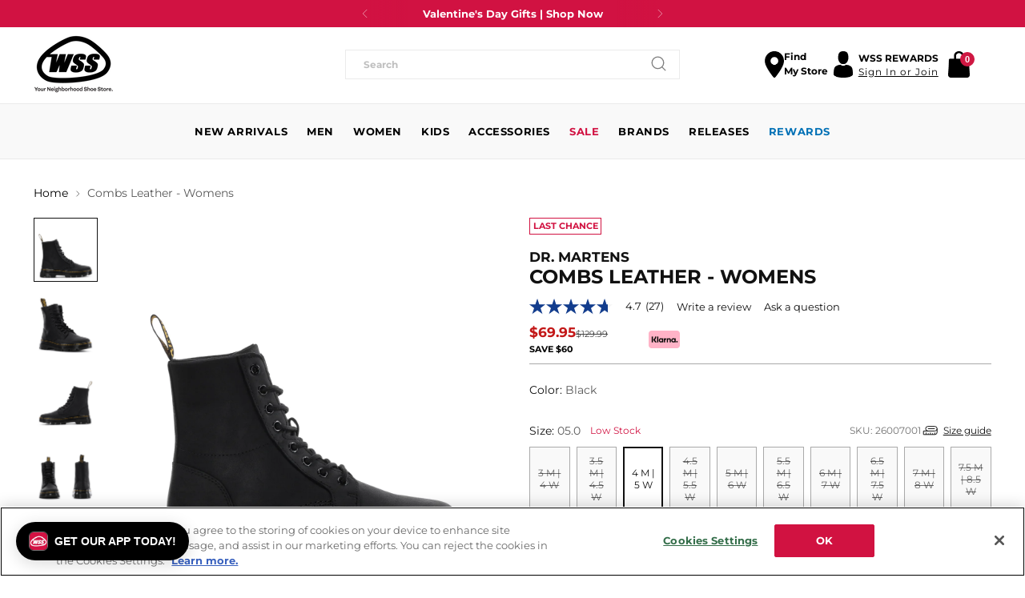

--- FILE ---
content_type: text/html; charset=utf-8
request_url: https://www.shopwss.com/products/26007001
body_size: 106646
content:
<!doctype html>
<html class="no-js" lang="en-US" style="--announcement-height: 1px;">
  <head>
        <!-- OneTrust Cookies Consent Notice start for www.shopwss.com -->
    <!-- OptanonConsentNoticeStart -->
    <script type="text/javascript" src="https://cdn.cookielaw.org/consent/cf299e3b-e9ce-4789-87b5-7aed75cfa2ac/OtAutoBlock.js"></script>
   <!-- 
    <script src="https://cdn.cookielaw.org/scripttemplates/otSDKStub.js" data-document-language="true" type="text/javascript" charset="UTF-8" data-domain-script="cf299e3b-e9ce-4789-87b5-7aed75cfa2ac" ></script>
    <script type="text/javascript">
    function OptanonWrapper() { }
    </script>
    OptanonConsentNoticeEnd -->
    <!-- OneTrust Cookies Consent Notice end for www.shopwss.com -->
<link rel='preconnect dns-prefetch' href='https://api.config-security.com/' crossorigin />
<link rel='preconnect dns-prefetch' href='https://conf.config-security.com/' crossorigin />
<link rel='preconnect dns-prefetch' href='https://whale.camera/' crossorigin />
<script>
/* >> TriplePixel :: start*/
window.TriplePixelData={TripleName:"shopwss.myshopify.com",ver:"2.12",plat:"SHOPIFY",isHeadless:false},function(W,H,A,L,E,_,B,N){function O(U,T,P,H,R){void 0===R&&(R=!1),H=new XMLHttpRequest,P?(H.open("POST",U,!0),H.setRequestHeader("Content-Type","text/plain")):H.open("GET",U,!0),H.send(JSON.stringify(P||{})),H.onreadystatechange=function(){4===H.readyState&&200===H.status?(R=H.responseText,U.includes(".txt")?eval(R):P||(N[B]=R)):(299<H.status||H.status<200)&&T&&!R&&(R=!0,O(U,T-1,P))}}if(N=window,!N[H+"sn"]){N[H+"sn"]=1,L=function(){return Date.now().toString(36)+"_"+Math.random().toString(36)};try{A.setItem(H,1+(0|A.getItem(H)||0)),(E=JSON.parse(A.getItem(H+"U")||"[]")).push({u:location.href,r:document.referrer,t:Date.now(),id:L()}),A.setItem(H+"U",JSON.stringify(E))}catch(e){}var i,m,p;A.getItem('"!nC`')||(_=A,A=N,A[H]||(E=A[H]=function(t,e,a){return void 0===a&&(a=[]),"State"==t?E.s:(W=L(),(E._q=E._q||[]).push([W,t,e].concat(a)),W)},E.s="Installed",E._q=[],E.ch=W,B="configSecurityConfModel",N[B]=1,O("https://conf.config-security.com/model",5),i=L(),m=A[atob("c2NyZWVu")],_.setItem("di_pmt_wt",i),p={id:i,action:"profile",avatar:_.getItem("auth-security_rand_salt_"),time:m[atob("d2lkdGg=")]+":"+m[atob("aGVpZ2h0")],host:A.TriplePixelData.TripleName,plat:A.TriplePixelData.plat,url:window.location.href,ref:document.referrer,ver:A.TriplePixelData.ver},O("https://api.config-security.com/event",5,p),O("https://whale.camera/live/dot.txt",5)))}}("","TriplePixel",localStorage);
/* << TriplePixel :: end*/
</script>
<script src="//searchanise-ef84.kxcdn.com/widgets/shopify/init.js?a=4j0m7P2d3d"></script>
<script src="//www.shopwss.com/cdn/shop/t/187/assets/searchanise-redirects.js?v=124955383874988566771751485335"></script>




    
    <meta charset="UTF-8">
    <meta http-equiv="X-UA-Compatible" content="IE=edge,chrome=1">
    <meta name="viewport" content="width=device-width,initial-scale=1">
    <meta name="google-site-verification" content="4rmzW5l1FmVpflrIRuuOr-wQJlNeulxM5aobjWu_agE" />
    <meta name="theme-color" content="#f25c54">
    




  <meta name="description" content="Looking for the perfect black leather boots? Well, you just found them. The Dr. Marten&#39;s Combs Leather casual women&#39;s boots are your answer for easy to break-in, stylish black boots. The milled, snuffed leather upper fits like a dream from first wear, offering more flexibility and comfort throughout your day. Tradition">


    
      
        
        
          <link rel="canonical" href="https://www.shopwss.com/products/26007001" />
        
       
    <link rel="preconnect" href="https://cdn.shopify.com" crossorigin><link rel="shortcut icon" href="//www.shopwss.com/cdn/shop/files/image_14_6d66855d-06ae-42bd-8c50-0f665886fdca.png?crop=center&height=32&v=1759352978&width=32" type="image/png"><title>Combs Leather - Womens
&ndash; ShopWSS</title>
    <link rel="stylesheet" type="text/css" href="//cdn.jsdelivr.net/npm/slick-carousel@1.8.1/slick/slick.css"/>
    





  
  
  
  
  




<meta property="og:url" content="https://www.shopwss.com/products/26007001">
<meta property="og:site_name" content="ShopWSS">
<meta property="og:type" content="product">
<meta property="og:title" content="Combs Leather - Womens">
<meta property="og:description" content="Looking for the perfect black leather boots? Well, you just found them. The Dr. Marten&amp;#39;s Combs Leather casual women&amp;#39;s boots are your answer for easy to break-in, stylish black boots. The milled, snuffed leather upper fits like a dream from first wear, offering more flexibility and comfort throughout your day. Tradition">
<meta property="og:image" content="http://www.shopwss.com/cdn/shop/files/26007001_1.jpg?v=1756486231&width=1024">
<meta property="og:image:secure_url" content="https://www.shopwss.com/cdn/shop/files/26007001_1.jpg?v=1756486231&width=1024">
<meta property="og:price:amount" content="69.95">
<meta property="og:price:currency" content="USD">

<meta name="twitter:title" content="Combs Leather - Womens">
<meta name="twitter:description" content="Looking for the perfect black leather boots? Well, you just found them. The Dr. Marten&amp;#39;s Combs Leather casual women&amp;#39;s boots are your answer for easy to break-in, stylish black boots. The milled, snuffed leather upper fits like a dream from first wear, offering more flexibility and comfort throughout your day. Tradition">
<meta name="twitter:card" content="summary_large_image">
<meta name="twitter:image" content="https://www.shopwss.com/cdn/shop/files/26007001_1.jpg?v=1756486231&width=1024">
<meta name="twitter:image:width" content="480">
<meta name="twitter:image:height" content="480">

    <script>
  console.log('Stiletto v2.2.2 by Fluorescent');

  document.documentElement.className = document.documentElement.className.replace('no-js', '');
  if (window.matchMedia(`(prefers-reduced-motion: reduce)`) === true || window.matchMedia(`(prefers-reduced-motion: reduce)`).matches === true) {
    document.documentElement.classList.add('prefers-reduced-motion');
  } else {
    document.documentElement.classList.add('do-anim');
  }

  window.theme = {
    version: 'v2.2.2',
    themeName: 'Stiletto',
    moneyFormat: "${{amount}}",
    strings: {
      name: "ShopWSS",
      accessibility: {
        play_video: "Play",
        pause_video: "Pause",
        range_lower: "Range Lower",
        range_upper: "Upper Range"
      },
      product: {
        no_shipping_rates: "No rates",
        country_placeholder: "Country Placeholder",
        review: "Write a review"
      },
      products: {
        product: {
          unavailable: "Unavailable",
          unitPrice: "Unit price",
          unitPriceSeparator: "per",
          sku: "SKU"
        },
        badge_tags: ["exclusive","coming-soon","promo-2-for-80","warehouse","promo-2-for-16,warehouse","promo-3-for-20","promo-3-for-35","promo-3-for-32","promo-2-for-35","promo-2-for-40","promo-2-for-12","promo-2-for-50-nike","bogo-50","badge-40","badge-10","extra20","sale,wss-fleece-bogo,bogo-free","clearance"]
      },
      cart: {
        editCartNote: "Edit order note button",
        addCartNote: "Add order note button",
        quantityError: "Limited Availability!"
      },
      pagination: {
        viewing: "",
        products: "",
        results: ""
      }
    },
    routes: {
      root: "/",
      cart: {
        base: "/cart",
        add: "/cart/add",
        change: "/cart/change",
        update: "/cart/update",
        clear: "/cart/clear",
        // Manual routes until Shopify adds support
        shipping: "/cart/shipping_rates",
      },
      // Manual routes until Shopify adds support
      products: "/products",
      productRecommendations: "/recommendations/products",
      predictive_search_url: '/search/suggest',
    },
    icons: {
      chevron: "\u003cspan class=\"icon icon-new icon-chevron \"\u003e\n  \u003csvg viewBox=\"0 0 24 24\" fill=\"none\" xmlns=\"http:\/\/www.w3.org\/2000\/svg\"\u003e\u003cpath d=\"M1.875 7.438 12 17.563 22.125 7.438\" stroke=\"currentColor\" stroke-width=\"2\"\/\u003e\u003c\/svg\u003e\n\u003c\/span\u003e\n\n",
      close: "\u003cspan class=\"icon icon-new icon-close \"\u003e\n  \u003csvg viewBox=\"0 0 24 24\" fill=\"none\" xmlns=\"http:\/\/www.w3.org\/2000\/svg\"\u003e\u003cpath d=\"M2.66 1.34 2 .68.68 2l.66.66 1.32-1.32zm18.68 21.32.66.66L23.32 22l-.66-.66-1.32 1.32zm1.32-20 .66-.66L22 .68l-.66.66 1.32 1.32zM1.34 21.34.68 22 2 23.32l.66-.66-1.32-1.32zm0-18.68 10 10 1.32-1.32-10-10-1.32 1.32zm11.32 10 10-10-1.32-1.32-10 10 1.32 1.32zm-1.32-1.32-10 10 1.32 1.32 10-10-1.32-1.32zm0 1.32 10 10 1.32-1.32-10-10-1.32 1.32z\" fill=\"currentColor\"\/\u003e\u003c\/svg\u003e\n\u003c\/span\u003e\n\n",
      zoom: "\u003cspan class=\"icon icon-new icon-zoom \"\u003e\n  \u003csvg viewBox=\"0 0 24 24\" fill=\"none\" xmlns=\"http:\/\/www.w3.org\/2000\/svg\"\u003e\u003cpath d=\"M10.3,19.71c5.21,0,9.44-4.23,9.44-9.44S15.51,.83,10.3,.83,.86,5.05,.86,10.27s4.23,9.44,9.44,9.44Z\" fill=\"none\" stroke=\"currentColor\" stroke-linecap=\"round\" stroke-miterlimit=\"10\" stroke-width=\"1.63\"\/\u003e\n          \u003cpath d=\"M5.05,10.27H15.54\" fill=\"none\" stroke=\"currentColor\" stroke-miterlimit=\"10\" stroke-width=\"1.63\"\/\u003e\n          \u003cpath class=\"cross-up\" d=\"M10.3,5.02V15.51\" fill=\"none\" stroke=\"currentColor\" stroke-miterlimit=\"10\" stroke-width=\"1.63\"\/\u003e\n          \u003cpath d=\"M16.92,16.9l6.49,6.49\" fill=\"none\" stroke=\"currentColor\" stroke-miterlimit=\"10\" stroke-width=\"1.63\"\/\u003e\u003c\/svg\u003e\n\u003c\/span\u003e\n\n"
    },
    coreData: {
      n: "Stiletto",
      v: "v2.2.2",
    }
  }

  
    window.theme.allCountryOptionTags = "\u003coption value=\"United States\" data-provinces=\"[[\u0026quot;Alabama\u0026quot;,\u0026quot;Alabama\u0026quot;],[\u0026quot;Alaska\u0026quot;,\u0026quot;Alaska\u0026quot;],[\u0026quot;American Samoa\u0026quot;,\u0026quot;American Samoa\u0026quot;],[\u0026quot;Arizona\u0026quot;,\u0026quot;Arizona\u0026quot;],[\u0026quot;Arkansas\u0026quot;,\u0026quot;Arkansas\u0026quot;],[\u0026quot;Armed Forces Americas\u0026quot;,\u0026quot;Armed Forces Americas\u0026quot;],[\u0026quot;Armed Forces Europe\u0026quot;,\u0026quot;Armed Forces Europe\u0026quot;],[\u0026quot;Armed Forces Pacific\u0026quot;,\u0026quot;Armed Forces Pacific\u0026quot;],[\u0026quot;California\u0026quot;,\u0026quot;California\u0026quot;],[\u0026quot;Colorado\u0026quot;,\u0026quot;Colorado\u0026quot;],[\u0026quot;Connecticut\u0026quot;,\u0026quot;Connecticut\u0026quot;],[\u0026quot;Delaware\u0026quot;,\u0026quot;Delaware\u0026quot;],[\u0026quot;District of Columbia\u0026quot;,\u0026quot;Washington DC\u0026quot;],[\u0026quot;Federated States of Micronesia\u0026quot;,\u0026quot;Micronesia\u0026quot;],[\u0026quot;Florida\u0026quot;,\u0026quot;Florida\u0026quot;],[\u0026quot;Georgia\u0026quot;,\u0026quot;Georgia\u0026quot;],[\u0026quot;Guam\u0026quot;,\u0026quot;Guam\u0026quot;],[\u0026quot;Hawaii\u0026quot;,\u0026quot;Hawaii\u0026quot;],[\u0026quot;Idaho\u0026quot;,\u0026quot;Idaho\u0026quot;],[\u0026quot;Illinois\u0026quot;,\u0026quot;Illinois\u0026quot;],[\u0026quot;Indiana\u0026quot;,\u0026quot;Indiana\u0026quot;],[\u0026quot;Iowa\u0026quot;,\u0026quot;Iowa\u0026quot;],[\u0026quot;Kansas\u0026quot;,\u0026quot;Kansas\u0026quot;],[\u0026quot;Kentucky\u0026quot;,\u0026quot;Kentucky\u0026quot;],[\u0026quot;Louisiana\u0026quot;,\u0026quot;Louisiana\u0026quot;],[\u0026quot;Maine\u0026quot;,\u0026quot;Maine\u0026quot;],[\u0026quot;Marshall Islands\u0026quot;,\u0026quot;Marshall Islands\u0026quot;],[\u0026quot;Maryland\u0026quot;,\u0026quot;Maryland\u0026quot;],[\u0026quot;Massachusetts\u0026quot;,\u0026quot;Massachusetts\u0026quot;],[\u0026quot;Michigan\u0026quot;,\u0026quot;Michigan\u0026quot;],[\u0026quot;Minnesota\u0026quot;,\u0026quot;Minnesota\u0026quot;],[\u0026quot;Mississippi\u0026quot;,\u0026quot;Mississippi\u0026quot;],[\u0026quot;Missouri\u0026quot;,\u0026quot;Missouri\u0026quot;],[\u0026quot;Montana\u0026quot;,\u0026quot;Montana\u0026quot;],[\u0026quot;Nebraska\u0026quot;,\u0026quot;Nebraska\u0026quot;],[\u0026quot;Nevada\u0026quot;,\u0026quot;Nevada\u0026quot;],[\u0026quot;New Hampshire\u0026quot;,\u0026quot;New Hampshire\u0026quot;],[\u0026quot;New Jersey\u0026quot;,\u0026quot;New Jersey\u0026quot;],[\u0026quot;New Mexico\u0026quot;,\u0026quot;New Mexico\u0026quot;],[\u0026quot;New York\u0026quot;,\u0026quot;New York\u0026quot;],[\u0026quot;North Carolina\u0026quot;,\u0026quot;North Carolina\u0026quot;],[\u0026quot;North Dakota\u0026quot;,\u0026quot;North Dakota\u0026quot;],[\u0026quot;Northern Mariana Islands\u0026quot;,\u0026quot;Northern Mariana Islands\u0026quot;],[\u0026quot;Ohio\u0026quot;,\u0026quot;Ohio\u0026quot;],[\u0026quot;Oklahoma\u0026quot;,\u0026quot;Oklahoma\u0026quot;],[\u0026quot;Oregon\u0026quot;,\u0026quot;Oregon\u0026quot;],[\u0026quot;Palau\u0026quot;,\u0026quot;Palau\u0026quot;],[\u0026quot;Pennsylvania\u0026quot;,\u0026quot;Pennsylvania\u0026quot;],[\u0026quot;Puerto Rico\u0026quot;,\u0026quot;Puerto Rico\u0026quot;],[\u0026quot;Rhode Island\u0026quot;,\u0026quot;Rhode Island\u0026quot;],[\u0026quot;South Carolina\u0026quot;,\u0026quot;South Carolina\u0026quot;],[\u0026quot;South Dakota\u0026quot;,\u0026quot;South Dakota\u0026quot;],[\u0026quot;Tennessee\u0026quot;,\u0026quot;Tennessee\u0026quot;],[\u0026quot;Texas\u0026quot;,\u0026quot;Texas\u0026quot;],[\u0026quot;Utah\u0026quot;,\u0026quot;Utah\u0026quot;],[\u0026quot;Vermont\u0026quot;,\u0026quot;Vermont\u0026quot;],[\u0026quot;Virgin Islands\u0026quot;,\u0026quot;U.S. Virgin Islands\u0026quot;],[\u0026quot;Virginia\u0026quot;,\u0026quot;Virginia\u0026quot;],[\u0026quot;Washington\u0026quot;,\u0026quot;Washington\u0026quot;],[\u0026quot;West Virginia\u0026quot;,\u0026quot;West Virginia\u0026quot;],[\u0026quot;Wisconsin\u0026quot;,\u0026quot;Wisconsin\u0026quot;],[\u0026quot;Wyoming\u0026quot;,\u0026quot;Wyoming\u0026quot;]]\"\u003eUnited States\u003c\/option\u003e\n\u003coption value=\"---\" data-provinces=\"[]\"\u003e---\u003c\/option\u003e\n\u003coption value=\"Afghanistan\" data-provinces=\"[]\"\u003eAfghanistan\u003c\/option\u003e\n\u003coption value=\"Aland Islands\" data-provinces=\"[]\"\u003eÅland Islands\u003c\/option\u003e\n\u003coption value=\"Albania\" data-provinces=\"[]\"\u003eAlbania\u003c\/option\u003e\n\u003coption value=\"Algeria\" data-provinces=\"[]\"\u003eAlgeria\u003c\/option\u003e\n\u003coption value=\"Andorra\" data-provinces=\"[]\"\u003eAndorra\u003c\/option\u003e\n\u003coption value=\"Angola\" data-provinces=\"[]\"\u003eAngola\u003c\/option\u003e\n\u003coption value=\"Anguilla\" data-provinces=\"[]\"\u003eAnguilla\u003c\/option\u003e\n\u003coption value=\"Antigua And Barbuda\" data-provinces=\"[]\"\u003eAntigua \u0026 Barbuda\u003c\/option\u003e\n\u003coption value=\"Argentina\" data-provinces=\"[[\u0026quot;Buenos Aires\u0026quot;,\u0026quot;Buenos Aires Province\u0026quot;],[\u0026quot;Catamarca\u0026quot;,\u0026quot;Catamarca\u0026quot;],[\u0026quot;Chaco\u0026quot;,\u0026quot;Chaco\u0026quot;],[\u0026quot;Chubut\u0026quot;,\u0026quot;Chubut\u0026quot;],[\u0026quot;Ciudad Autónoma de Buenos Aires\u0026quot;,\u0026quot;Buenos Aires (Autonomous City)\u0026quot;],[\u0026quot;Corrientes\u0026quot;,\u0026quot;Corrientes\u0026quot;],[\u0026quot;Córdoba\u0026quot;,\u0026quot;Córdoba\u0026quot;],[\u0026quot;Entre Ríos\u0026quot;,\u0026quot;Entre Ríos\u0026quot;],[\u0026quot;Formosa\u0026quot;,\u0026quot;Formosa\u0026quot;],[\u0026quot;Jujuy\u0026quot;,\u0026quot;Jujuy\u0026quot;],[\u0026quot;La Pampa\u0026quot;,\u0026quot;La Pampa\u0026quot;],[\u0026quot;La Rioja\u0026quot;,\u0026quot;La Rioja\u0026quot;],[\u0026quot;Mendoza\u0026quot;,\u0026quot;Mendoza\u0026quot;],[\u0026quot;Misiones\u0026quot;,\u0026quot;Misiones\u0026quot;],[\u0026quot;Neuquén\u0026quot;,\u0026quot;Neuquén\u0026quot;],[\u0026quot;Río Negro\u0026quot;,\u0026quot;Río Negro\u0026quot;],[\u0026quot;Salta\u0026quot;,\u0026quot;Salta\u0026quot;],[\u0026quot;San Juan\u0026quot;,\u0026quot;San Juan\u0026quot;],[\u0026quot;San Luis\u0026quot;,\u0026quot;San Luis\u0026quot;],[\u0026quot;Santa Cruz\u0026quot;,\u0026quot;Santa Cruz\u0026quot;],[\u0026quot;Santa Fe\u0026quot;,\u0026quot;Santa Fe\u0026quot;],[\u0026quot;Santiago Del Estero\u0026quot;,\u0026quot;Santiago del Estero\u0026quot;],[\u0026quot;Tierra Del Fuego\u0026quot;,\u0026quot;Tierra del Fuego\u0026quot;],[\u0026quot;Tucumán\u0026quot;,\u0026quot;Tucumán\u0026quot;]]\"\u003eArgentina\u003c\/option\u003e\n\u003coption value=\"Armenia\" data-provinces=\"[]\"\u003eArmenia\u003c\/option\u003e\n\u003coption value=\"Aruba\" data-provinces=\"[]\"\u003eAruba\u003c\/option\u003e\n\u003coption value=\"Ascension Island\" data-provinces=\"[]\"\u003eAscension Island\u003c\/option\u003e\n\u003coption value=\"Australia\" data-provinces=\"[[\u0026quot;Australian Capital Territory\u0026quot;,\u0026quot;Australian Capital Territory\u0026quot;],[\u0026quot;New South Wales\u0026quot;,\u0026quot;New South Wales\u0026quot;],[\u0026quot;Northern Territory\u0026quot;,\u0026quot;Northern Territory\u0026quot;],[\u0026quot;Queensland\u0026quot;,\u0026quot;Queensland\u0026quot;],[\u0026quot;South Australia\u0026quot;,\u0026quot;South Australia\u0026quot;],[\u0026quot;Tasmania\u0026quot;,\u0026quot;Tasmania\u0026quot;],[\u0026quot;Victoria\u0026quot;,\u0026quot;Victoria\u0026quot;],[\u0026quot;Western Australia\u0026quot;,\u0026quot;Western Australia\u0026quot;]]\"\u003eAustralia\u003c\/option\u003e\n\u003coption value=\"Austria\" data-provinces=\"[]\"\u003eAustria\u003c\/option\u003e\n\u003coption value=\"Azerbaijan\" data-provinces=\"[]\"\u003eAzerbaijan\u003c\/option\u003e\n\u003coption value=\"Bahamas\" data-provinces=\"[]\"\u003eBahamas\u003c\/option\u003e\n\u003coption value=\"Bahrain\" data-provinces=\"[]\"\u003eBahrain\u003c\/option\u003e\n\u003coption value=\"Bangladesh\" data-provinces=\"[]\"\u003eBangladesh\u003c\/option\u003e\n\u003coption value=\"Barbados\" data-provinces=\"[]\"\u003eBarbados\u003c\/option\u003e\n\u003coption value=\"Belarus\" data-provinces=\"[]\"\u003eBelarus\u003c\/option\u003e\n\u003coption value=\"Belgium\" data-provinces=\"[]\"\u003eBelgium\u003c\/option\u003e\n\u003coption value=\"Belize\" data-provinces=\"[]\"\u003eBelize\u003c\/option\u003e\n\u003coption value=\"Benin\" data-provinces=\"[]\"\u003eBenin\u003c\/option\u003e\n\u003coption value=\"Bermuda\" data-provinces=\"[]\"\u003eBermuda\u003c\/option\u003e\n\u003coption value=\"Bhutan\" data-provinces=\"[]\"\u003eBhutan\u003c\/option\u003e\n\u003coption value=\"Bolivia\" data-provinces=\"[]\"\u003eBolivia\u003c\/option\u003e\n\u003coption value=\"Bosnia And Herzegovina\" data-provinces=\"[]\"\u003eBosnia \u0026 Herzegovina\u003c\/option\u003e\n\u003coption value=\"Botswana\" data-provinces=\"[]\"\u003eBotswana\u003c\/option\u003e\n\u003coption value=\"Brazil\" data-provinces=\"[[\u0026quot;Acre\u0026quot;,\u0026quot;Acre\u0026quot;],[\u0026quot;Alagoas\u0026quot;,\u0026quot;Alagoas\u0026quot;],[\u0026quot;Amapá\u0026quot;,\u0026quot;Amapá\u0026quot;],[\u0026quot;Amazonas\u0026quot;,\u0026quot;Amazonas\u0026quot;],[\u0026quot;Bahia\u0026quot;,\u0026quot;Bahia\u0026quot;],[\u0026quot;Ceará\u0026quot;,\u0026quot;Ceará\u0026quot;],[\u0026quot;Distrito Federal\u0026quot;,\u0026quot;Federal District\u0026quot;],[\u0026quot;Espírito Santo\u0026quot;,\u0026quot;Espírito Santo\u0026quot;],[\u0026quot;Goiás\u0026quot;,\u0026quot;Goiás\u0026quot;],[\u0026quot;Maranhão\u0026quot;,\u0026quot;Maranhão\u0026quot;],[\u0026quot;Mato Grosso\u0026quot;,\u0026quot;Mato Grosso\u0026quot;],[\u0026quot;Mato Grosso do Sul\u0026quot;,\u0026quot;Mato Grosso do Sul\u0026quot;],[\u0026quot;Minas Gerais\u0026quot;,\u0026quot;Minas Gerais\u0026quot;],[\u0026quot;Paraná\u0026quot;,\u0026quot;Paraná\u0026quot;],[\u0026quot;Paraíba\u0026quot;,\u0026quot;Paraíba\u0026quot;],[\u0026quot;Pará\u0026quot;,\u0026quot;Pará\u0026quot;],[\u0026quot;Pernambuco\u0026quot;,\u0026quot;Pernambuco\u0026quot;],[\u0026quot;Piauí\u0026quot;,\u0026quot;Piauí\u0026quot;],[\u0026quot;Rio Grande do Norte\u0026quot;,\u0026quot;Rio Grande do Norte\u0026quot;],[\u0026quot;Rio Grande do Sul\u0026quot;,\u0026quot;Rio Grande do Sul\u0026quot;],[\u0026quot;Rio de Janeiro\u0026quot;,\u0026quot;Rio de Janeiro\u0026quot;],[\u0026quot;Rondônia\u0026quot;,\u0026quot;Rondônia\u0026quot;],[\u0026quot;Roraima\u0026quot;,\u0026quot;Roraima\u0026quot;],[\u0026quot;Santa Catarina\u0026quot;,\u0026quot;Santa Catarina\u0026quot;],[\u0026quot;Sergipe\u0026quot;,\u0026quot;Sergipe\u0026quot;],[\u0026quot;São Paulo\u0026quot;,\u0026quot;São Paulo\u0026quot;],[\u0026quot;Tocantins\u0026quot;,\u0026quot;Tocantins\u0026quot;]]\"\u003eBrazil\u003c\/option\u003e\n\u003coption value=\"British Indian Ocean Territory\" data-provinces=\"[]\"\u003eBritish Indian Ocean Territory\u003c\/option\u003e\n\u003coption value=\"Virgin Islands, British\" data-provinces=\"[]\"\u003eBritish Virgin Islands\u003c\/option\u003e\n\u003coption value=\"Brunei\" data-provinces=\"[]\"\u003eBrunei\u003c\/option\u003e\n\u003coption value=\"Bulgaria\" data-provinces=\"[]\"\u003eBulgaria\u003c\/option\u003e\n\u003coption value=\"Burkina Faso\" data-provinces=\"[]\"\u003eBurkina Faso\u003c\/option\u003e\n\u003coption value=\"Burundi\" data-provinces=\"[]\"\u003eBurundi\u003c\/option\u003e\n\u003coption value=\"Cambodia\" data-provinces=\"[]\"\u003eCambodia\u003c\/option\u003e\n\u003coption value=\"Republic of Cameroon\" data-provinces=\"[]\"\u003eCameroon\u003c\/option\u003e\n\u003coption value=\"Canada\" data-provinces=\"[[\u0026quot;Alberta\u0026quot;,\u0026quot;Alberta\u0026quot;],[\u0026quot;British Columbia\u0026quot;,\u0026quot;British Columbia\u0026quot;],[\u0026quot;Manitoba\u0026quot;,\u0026quot;Manitoba\u0026quot;],[\u0026quot;New Brunswick\u0026quot;,\u0026quot;New Brunswick\u0026quot;],[\u0026quot;Newfoundland and Labrador\u0026quot;,\u0026quot;Newfoundland and Labrador\u0026quot;],[\u0026quot;Northwest Territories\u0026quot;,\u0026quot;Northwest Territories\u0026quot;],[\u0026quot;Nova Scotia\u0026quot;,\u0026quot;Nova Scotia\u0026quot;],[\u0026quot;Nunavut\u0026quot;,\u0026quot;Nunavut\u0026quot;],[\u0026quot;Ontario\u0026quot;,\u0026quot;Ontario\u0026quot;],[\u0026quot;Prince Edward Island\u0026quot;,\u0026quot;Prince Edward Island\u0026quot;],[\u0026quot;Quebec\u0026quot;,\u0026quot;Quebec\u0026quot;],[\u0026quot;Saskatchewan\u0026quot;,\u0026quot;Saskatchewan\u0026quot;],[\u0026quot;Yukon\u0026quot;,\u0026quot;Yukon\u0026quot;]]\"\u003eCanada\u003c\/option\u003e\n\u003coption value=\"Cape Verde\" data-provinces=\"[]\"\u003eCape Verde\u003c\/option\u003e\n\u003coption value=\"Caribbean Netherlands\" data-provinces=\"[]\"\u003eCaribbean Netherlands\u003c\/option\u003e\n\u003coption value=\"Cayman Islands\" data-provinces=\"[]\"\u003eCayman Islands\u003c\/option\u003e\n\u003coption value=\"Central African Republic\" data-provinces=\"[]\"\u003eCentral African Republic\u003c\/option\u003e\n\u003coption value=\"Chad\" data-provinces=\"[]\"\u003eChad\u003c\/option\u003e\n\u003coption value=\"Chile\" data-provinces=\"[[\u0026quot;Antofagasta\u0026quot;,\u0026quot;Antofagasta\u0026quot;],[\u0026quot;Araucanía\u0026quot;,\u0026quot;Araucanía\u0026quot;],[\u0026quot;Arica and Parinacota\u0026quot;,\u0026quot;Arica y Parinacota\u0026quot;],[\u0026quot;Atacama\u0026quot;,\u0026quot;Atacama\u0026quot;],[\u0026quot;Aysén\u0026quot;,\u0026quot;Aysén\u0026quot;],[\u0026quot;Biobío\u0026quot;,\u0026quot;Bío Bío\u0026quot;],[\u0026quot;Coquimbo\u0026quot;,\u0026quot;Coquimbo\u0026quot;],[\u0026quot;Los Lagos\u0026quot;,\u0026quot;Los Lagos\u0026quot;],[\u0026quot;Los Ríos\u0026quot;,\u0026quot;Los Ríos\u0026quot;],[\u0026quot;Magallanes\u0026quot;,\u0026quot;Magallanes Region\u0026quot;],[\u0026quot;Maule\u0026quot;,\u0026quot;Maule\u0026quot;],[\u0026quot;O\u0026#39;Higgins\u0026quot;,\u0026quot;Libertador General Bernardo O’Higgins\u0026quot;],[\u0026quot;Santiago\u0026quot;,\u0026quot;Santiago Metropolitan\u0026quot;],[\u0026quot;Tarapacá\u0026quot;,\u0026quot;Tarapacá\u0026quot;],[\u0026quot;Valparaíso\u0026quot;,\u0026quot;Valparaíso\u0026quot;],[\u0026quot;Ñuble\u0026quot;,\u0026quot;Ñuble\u0026quot;]]\"\u003eChile\u003c\/option\u003e\n\u003coption value=\"China\" data-provinces=\"[[\u0026quot;Anhui\u0026quot;,\u0026quot;Anhui\u0026quot;],[\u0026quot;Beijing\u0026quot;,\u0026quot;Beijing\u0026quot;],[\u0026quot;Chongqing\u0026quot;,\u0026quot;Chongqing\u0026quot;],[\u0026quot;Fujian\u0026quot;,\u0026quot;Fujian\u0026quot;],[\u0026quot;Gansu\u0026quot;,\u0026quot;Gansu\u0026quot;],[\u0026quot;Guangdong\u0026quot;,\u0026quot;Guangdong\u0026quot;],[\u0026quot;Guangxi\u0026quot;,\u0026quot;Guangxi\u0026quot;],[\u0026quot;Guizhou\u0026quot;,\u0026quot;Guizhou\u0026quot;],[\u0026quot;Hainan\u0026quot;,\u0026quot;Hainan\u0026quot;],[\u0026quot;Hebei\u0026quot;,\u0026quot;Hebei\u0026quot;],[\u0026quot;Heilongjiang\u0026quot;,\u0026quot;Heilongjiang\u0026quot;],[\u0026quot;Henan\u0026quot;,\u0026quot;Henan\u0026quot;],[\u0026quot;Hubei\u0026quot;,\u0026quot;Hubei\u0026quot;],[\u0026quot;Hunan\u0026quot;,\u0026quot;Hunan\u0026quot;],[\u0026quot;Inner Mongolia\u0026quot;,\u0026quot;Inner Mongolia\u0026quot;],[\u0026quot;Jiangsu\u0026quot;,\u0026quot;Jiangsu\u0026quot;],[\u0026quot;Jiangxi\u0026quot;,\u0026quot;Jiangxi\u0026quot;],[\u0026quot;Jilin\u0026quot;,\u0026quot;Jilin\u0026quot;],[\u0026quot;Liaoning\u0026quot;,\u0026quot;Liaoning\u0026quot;],[\u0026quot;Ningxia\u0026quot;,\u0026quot;Ningxia\u0026quot;],[\u0026quot;Qinghai\u0026quot;,\u0026quot;Qinghai\u0026quot;],[\u0026quot;Shaanxi\u0026quot;,\u0026quot;Shaanxi\u0026quot;],[\u0026quot;Shandong\u0026quot;,\u0026quot;Shandong\u0026quot;],[\u0026quot;Shanghai\u0026quot;,\u0026quot;Shanghai\u0026quot;],[\u0026quot;Shanxi\u0026quot;,\u0026quot;Shanxi\u0026quot;],[\u0026quot;Sichuan\u0026quot;,\u0026quot;Sichuan\u0026quot;],[\u0026quot;Tianjin\u0026quot;,\u0026quot;Tianjin\u0026quot;],[\u0026quot;Xinjiang\u0026quot;,\u0026quot;Xinjiang\u0026quot;],[\u0026quot;Xizang\u0026quot;,\u0026quot;Tibet\u0026quot;],[\u0026quot;Yunnan\u0026quot;,\u0026quot;Yunnan\u0026quot;],[\u0026quot;Zhejiang\u0026quot;,\u0026quot;Zhejiang\u0026quot;]]\"\u003eChina\u003c\/option\u003e\n\u003coption value=\"Christmas Island\" data-provinces=\"[]\"\u003eChristmas Island\u003c\/option\u003e\n\u003coption value=\"Cocos (Keeling) Islands\" data-provinces=\"[]\"\u003eCocos (Keeling) Islands\u003c\/option\u003e\n\u003coption value=\"Colombia\" data-provinces=\"[[\u0026quot;Amazonas\u0026quot;,\u0026quot;Amazonas\u0026quot;],[\u0026quot;Antioquia\u0026quot;,\u0026quot;Antioquia\u0026quot;],[\u0026quot;Arauca\u0026quot;,\u0026quot;Arauca\u0026quot;],[\u0026quot;Atlántico\u0026quot;,\u0026quot;Atlántico\u0026quot;],[\u0026quot;Bogotá, D.C.\u0026quot;,\u0026quot;Capital District\u0026quot;],[\u0026quot;Bolívar\u0026quot;,\u0026quot;Bolívar\u0026quot;],[\u0026quot;Boyacá\u0026quot;,\u0026quot;Boyacá\u0026quot;],[\u0026quot;Caldas\u0026quot;,\u0026quot;Caldas\u0026quot;],[\u0026quot;Caquetá\u0026quot;,\u0026quot;Caquetá\u0026quot;],[\u0026quot;Casanare\u0026quot;,\u0026quot;Casanare\u0026quot;],[\u0026quot;Cauca\u0026quot;,\u0026quot;Cauca\u0026quot;],[\u0026quot;Cesar\u0026quot;,\u0026quot;Cesar\u0026quot;],[\u0026quot;Chocó\u0026quot;,\u0026quot;Chocó\u0026quot;],[\u0026quot;Cundinamarca\u0026quot;,\u0026quot;Cundinamarca\u0026quot;],[\u0026quot;Córdoba\u0026quot;,\u0026quot;Córdoba\u0026quot;],[\u0026quot;Guainía\u0026quot;,\u0026quot;Guainía\u0026quot;],[\u0026quot;Guaviare\u0026quot;,\u0026quot;Guaviare\u0026quot;],[\u0026quot;Huila\u0026quot;,\u0026quot;Huila\u0026quot;],[\u0026quot;La Guajira\u0026quot;,\u0026quot;La Guajira\u0026quot;],[\u0026quot;Magdalena\u0026quot;,\u0026quot;Magdalena\u0026quot;],[\u0026quot;Meta\u0026quot;,\u0026quot;Meta\u0026quot;],[\u0026quot;Nariño\u0026quot;,\u0026quot;Nariño\u0026quot;],[\u0026quot;Norte de Santander\u0026quot;,\u0026quot;Norte de Santander\u0026quot;],[\u0026quot;Putumayo\u0026quot;,\u0026quot;Putumayo\u0026quot;],[\u0026quot;Quindío\u0026quot;,\u0026quot;Quindío\u0026quot;],[\u0026quot;Risaralda\u0026quot;,\u0026quot;Risaralda\u0026quot;],[\u0026quot;San Andrés, Providencia y Santa Catalina\u0026quot;,\u0026quot;San Andrés \\u0026 Providencia\u0026quot;],[\u0026quot;Santander\u0026quot;,\u0026quot;Santander\u0026quot;],[\u0026quot;Sucre\u0026quot;,\u0026quot;Sucre\u0026quot;],[\u0026quot;Tolima\u0026quot;,\u0026quot;Tolima\u0026quot;],[\u0026quot;Valle del Cauca\u0026quot;,\u0026quot;Valle del Cauca\u0026quot;],[\u0026quot;Vaupés\u0026quot;,\u0026quot;Vaupés\u0026quot;],[\u0026quot;Vichada\u0026quot;,\u0026quot;Vichada\u0026quot;]]\"\u003eColombia\u003c\/option\u003e\n\u003coption value=\"Comoros\" data-provinces=\"[]\"\u003eComoros\u003c\/option\u003e\n\u003coption value=\"Congo\" data-provinces=\"[]\"\u003eCongo - Brazzaville\u003c\/option\u003e\n\u003coption value=\"Congo, The Democratic Republic Of The\" data-provinces=\"[]\"\u003eCongo - Kinshasa\u003c\/option\u003e\n\u003coption value=\"Cook Islands\" data-provinces=\"[]\"\u003eCook Islands\u003c\/option\u003e\n\u003coption value=\"Costa Rica\" data-provinces=\"[[\u0026quot;Alajuela\u0026quot;,\u0026quot;Alajuela\u0026quot;],[\u0026quot;Cartago\u0026quot;,\u0026quot;Cartago\u0026quot;],[\u0026quot;Guanacaste\u0026quot;,\u0026quot;Guanacaste\u0026quot;],[\u0026quot;Heredia\u0026quot;,\u0026quot;Heredia\u0026quot;],[\u0026quot;Limón\u0026quot;,\u0026quot;Limón\u0026quot;],[\u0026quot;Puntarenas\u0026quot;,\u0026quot;Puntarenas\u0026quot;],[\u0026quot;San José\u0026quot;,\u0026quot;San José\u0026quot;]]\"\u003eCosta Rica\u003c\/option\u003e\n\u003coption value=\"Croatia\" data-provinces=\"[]\"\u003eCroatia\u003c\/option\u003e\n\u003coption value=\"Curaçao\" data-provinces=\"[]\"\u003eCuraçao\u003c\/option\u003e\n\u003coption value=\"Cyprus\" data-provinces=\"[]\"\u003eCyprus\u003c\/option\u003e\n\u003coption value=\"Czech Republic\" data-provinces=\"[]\"\u003eCzechia\u003c\/option\u003e\n\u003coption value=\"Côte d'Ivoire\" data-provinces=\"[]\"\u003eCôte d’Ivoire\u003c\/option\u003e\n\u003coption value=\"Denmark\" data-provinces=\"[]\"\u003eDenmark\u003c\/option\u003e\n\u003coption value=\"Djibouti\" data-provinces=\"[]\"\u003eDjibouti\u003c\/option\u003e\n\u003coption value=\"Dominica\" data-provinces=\"[]\"\u003eDominica\u003c\/option\u003e\n\u003coption value=\"Dominican Republic\" data-provinces=\"[]\"\u003eDominican Republic\u003c\/option\u003e\n\u003coption value=\"Ecuador\" data-provinces=\"[]\"\u003eEcuador\u003c\/option\u003e\n\u003coption value=\"Egypt\" data-provinces=\"[[\u0026quot;6th of October\u0026quot;,\u0026quot;6th of October\u0026quot;],[\u0026quot;Al Sharqia\u0026quot;,\u0026quot;Al Sharqia\u0026quot;],[\u0026quot;Alexandria\u0026quot;,\u0026quot;Alexandria\u0026quot;],[\u0026quot;Aswan\u0026quot;,\u0026quot;Aswan\u0026quot;],[\u0026quot;Asyut\u0026quot;,\u0026quot;Asyut\u0026quot;],[\u0026quot;Beheira\u0026quot;,\u0026quot;Beheira\u0026quot;],[\u0026quot;Beni Suef\u0026quot;,\u0026quot;Beni Suef\u0026quot;],[\u0026quot;Cairo\u0026quot;,\u0026quot;Cairo\u0026quot;],[\u0026quot;Dakahlia\u0026quot;,\u0026quot;Dakahlia\u0026quot;],[\u0026quot;Damietta\u0026quot;,\u0026quot;Damietta\u0026quot;],[\u0026quot;Faiyum\u0026quot;,\u0026quot;Faiyum\u0026quot;],[\u0026quot;Gharbia\u0026quot;,\u0026quot;Gharbia\u0026quot;],[\u0026quot;Giza\u0026quot;,\u0026quot;Giza\u0026quot;],[\u0026quot;Helwan\u0026quot;,\u0026quot;Helwan\u0026quot;],[\u0026quot;Ismailia\u0026quot;,\u0026quot;Ismailia\u0026quot;],[\u0026quot;Kafr el-Sheikh\u0026quot;,\u0026quot;Kafr el-Sheikh\u0026quot;],[\u0026quot;Luxor\u0026quot;,\u0026quot;Luxor\u0026quot;],[\u0026quot;Matrouh\u0026quot;,\u0026quot;Matrouh\u0026quot;],[\u0026quot;Minya\u0026quot;,\u0026quot;Minya\u0026quot;],[\u0026quot;Monufia\u0026quot;,\u0026quot;Monufia\u0026quot;],[\u0026quot;New Valley\u0026quot;,\u0026quot;New Valley\u0026quot;],[\u0026quot;North Sinai\u0026quot;,\u0026quot;North Sinai\u0026quot;],[\u0026quot;Port Said\u0026quot;,\u0026quot;Port Said\u0026quot;],[\u0026quot;Qalyubia\u0026quot;,\u0026quot;Qalyubia\u0026quot;],[\u0026quot;Qena\u0026quot;,\u0026quot;Qena\u0026quot;],[\u0026quot;Red Sea\u0026quot;,\u0026quot;Red Sea\u0026quot;],[\u0026quot;Sohag\u0026quot;,\u0026quot;Sohag\u0026quot;],[\u0026quot;South Sinai\u0026quot;,\u0026quot;South Sinai\u0026quot;],[\u0026quot;Suez\u0026quot;,\u0026quot;Suez\u0026quot;]]\"\u003eEgypt\u003c\/option\u003e\n\u003coption value=\"El Salvador\" data-provinces=\"[[\u0026quot;Ahuachapán\u0026quot;,\u0026quot;Ahuachapán\u0026quot;],[\u0026quot;Cabañas\u0026quot;,\u0026quot;Cabañas\u0026quot;],[\u0026quot;Chalatenango\u0026quot;,\u0026quot;Chalatenango\u0026quot;],[\u0026quot;Cuscatlán\u0026quot;,\u0026quot;Cuscatlán\u0026quot;],[\u0026quot;La Libertad\u0026quot;,\u0026quot;La Libertad\u0026quot;],[\u0026quot;La Paz\u0026quot;,\u0026quot;La Paz\u0026quot;],[\u0026quot;La Unión\u0026quot;,\u0026quot;La Unión\u0026quot;],[\u0026quot;Morazán\u0026quot;,\u0026quot;Morazán\u0026quot;],[\u0026quot;San Miguel\u0026quot;,\u0026quot;San Miguel\u0026quot;],[\u0026quot;San Salvador\u0026quot;,\u0026quot;San Salvador\u0026quot;],[\u0026quot;San Vicente\u0026quot;,\u0026quot;San Vicente\u0026quot;],[\u0026quot;Santa Ana\u0026quot;,\u0026quot;Santa Ana\u0026quot;],[\u0026quot;Sonsonate\u0026quot;,\u0026quot;Sonsonate\u0026quot;],[\u0026quot;Usulután\u0026quot;,\u0026quot;Usulután\u0026quot;]]\"\u003eEl Salvador\u003c\/option\u003e\n\u003coption value=\"Equatorial Guinea\" data-provinces=\"[]\"\u003eEquatorial Guinea\u003c\/option\u003e\n\u003coption value=\"Eritrea\" data-provinces=\"[]\"\u003eEritrea\u003c\/option\u003e\n\u003coption value=\"Estonia\" data-provinces=\"[]\"\u003eEstonia\u003c\/option\u003e\n\u003coption value=\"Eswatini\" data-provinces=\"[]\"\u003eEswatini\u003c\/option\u003e\n\u003coption value=\"Ethiopia\" data-provinces=\"[]\"\u003eEthiopia\u003c\/option\u003e\n\u003coption value=\"Falkland Islands (Malvinas)\" data-provinces=\"[]\"\u003eFalkland Islands\u003c\/option\u003e\n\u003coption value=\"Faroe Islands\" data-provinces=\"[]\"\u003eFaroe Islands\u003c\/option\u003e\n\u003coption value=\"Fiji\" data-provinces=\"[]\"\u003eFiji\u003c\/option\u003e\n\u003coption value=\"Finland\" data-provinces=\"[]\"\u003eFinland\u003c\/option\u003e\n\u003coption value=\"France\" data-provinces=\"[]\"\u003eFrance\u003c\/option\u003e\n\u003coption value=\"French Guiana\" data-provinces=\"[]\"\u003eFrench Guiana\u003c\/option\u003e\n\u003coption value=\"French Polynesia\" data-provinces=\"[]\"\u003eFrench Polynesia\u003c\/option\u003e\n\u003coption value=\"French Southern Territories\" data-provinces=\"[]\"\u003eFrench Southern Territories\u003c\/option\u003e\n\u003coption value=\"Gabon\" data-provinces=\"[]\"\u003eGabon\u003c\/option\u003e\n\u003coption value=\"Gambia\" data-provinces=\"[]\"\u003eGambia\u003c\/option\u003e\n\u003coption value=\"Georgia\" data-provinces=\"[]\"\u003eGeorgia\u003c\/option\u003e\n\u003coption value=\"Germany\" data-provinces=\"[]\"\u003eGermany\u003c\/option\u003e\n\u003coption value=\"Ghana\" data-provinces=\"[]\"\u003eGhana\u003c\/option\u003e\n\u003coption value=\"Gibraltar\" data-provinces=\"[]\"\u003eGibraltar\u003c\/option\u003e\n\u003coption value=\"Greece\" data-provinces=\"[]\"\u003eGreece\u003c\/option\u003e\n\u003coption value=\"Greenland\" data-provinces=\"[]\"\u003eGreenland\u003c\/option\u003e\n\u003coption value=\"Grenada\" data-provinces=\"[]\"\u003eGrenada\u003c\/option\u003e\n\u003coption value=\"Guadeloupe\" data-provinces=\"[]\"\u003eGuadeloupe\u003c\/option\u003e\n\u003coption value=\"Guatemala\" data-provinces=\"[[\u0026quot;Alta Verapaz\u0026quot;,\u0026quot;Alta Verapaz\u0026quot;],[\u0026quot;Baja Verapaz\u0026quot;,\u0026quot;Baja Verapaz\u0026quot;],[\u0026quot;Chimaltenango\u0026quot;,\u0026quot;Chimaltenango\u0026quot;],[\u0026quot;Chiquimula\u0026quot;,\u0026quot;Chiquimula\u0026quot;],[\u0026quot;El Progreso\u0026quot;,\u0026quot;El Progreso\u0026quot;],[\u0026quot;Escuintla\u0026quot;,\u0026quot;Escuintla\u0026quot;],[\u0026quot;Guatemala\u0026quot;,\u0026quot;Guatemala\u0026quot;],[\u0026quot;Huehuetenango\u0026quot;,\u0026quot;Huehuetenango\u0026quot;],[\u0026quot;Izabal\u0026quot;,\u0026quot;Izabal\u0026quot;],[\u0026quot;Jalapa\u0026quot;,\u0026quot;Jalapa\u0026quot;],[\u0026quot;Jutiapa\u0026quot;,\u0026quot;Jutiapa\u0026quot;],[\u0026quot;Petén\u0026quot;,\u0026quot;Petén\u0026quot;],[\u0026quot;Quetzaltenango\u0026quot;,\u0026quot;Quetzaltenango\u0026quot;],[\u0026quot;Quiché\u0026quot;,\u0026quot;Quiché\u0026quot;],[\u0026quot;Retalhuleu\u0026quot;,\u0026quot;Retalhuleu\u0026quot;],[\u0026quot;Sacatepéquez\u0026quot;,\u0026quot;Sacatepéquez\u0026quot;],[\u0026quot;San Marcos\u0026quot;,\u0026quot;San Marcos\u0026quot;],[\u0026quot;Santa Rosa\u0026quot;,\u0026quot;Santa Rosa\u0026quot;],[\u0026quot;Sololá\u0026quot;,\u0026quot;Sololá\u0026quot;],[\u0026quot;Suchitepéquez\u0026quot;,\u0026quot;Suchitepéquez\u0026quot;],[\u0026quot;Totonicapán\u0026quot;,\u0026quot;Totonicapán\u0026quot;],[\u0026quot;Zacapa\u0026quot;,\u0026quot;Zacapa\u0026quot;]]\"\u003eGuatemala\u003c\/option\u003e\n\u003coption value=\"Guernsey\" data-provinces=\"[]\"\u003eGuernsey\u003c\/option\u003e\n\u003coption value=\"Guinea\" data-provinces=\"[]\"\u003eGuinea\u003c\/option\u003e\n\u003coption value=\"Guinea Bissau\" data-provinces=\"[]\"\u003eGuinea-Bissau\u003c\/option\u003e\n\u003coption value=\"Guyana\" data-provinces=\"[]\"\u003eGuyana\u003c\/option\u003e\n\u003coption value=\"Haiti\" data-provinces=\"[]\"\u003eHaiti\u003c\/option\u003e\n\u003coption value=\"Honduras\" data-provinces=\"[]\"\u003eHonduras\u003c\/option\u003e\n\u003coption value=\"Hong Kong\" data-provinces=\"[[\u0026quot;Hong Kong Island\u0026quot;,\u0026quot;Hong Kong Island\u0026quot;],[\u0026quot;Kowloon\u0026quot;,\u0026quot;Kowloon\u0026quot;],[\u0026quot;New Territories\u0026quot;,\u0026quot;New Territories\u0026quot;]]\"\u003eHong Kong SAR\u003c\/option\u003e\n\u003coption value=\"Hungary\" data-provinces=\"[]\"\u003eHungary\u003c\/option\u003e\n\u003coption value=\"Iceland\" data-provinces=\"[]\"\u003eIceland\u003c\/option\u003e\n\u003coption value=\"India\" data-provinces=\"[[\u0026quot;Andaman and Nicobar Islands\u0026quot;,\u0026quot;Andaman and Nicobar Islands\u0026quot;],[\u0026quot;Andhra Pradesh\u0026quot;,\u0026quot;Andhra Pradesh\u0026quot;],[\u0026quot;Arunachal Pradesh\u0026quot;,\u0026quot;Arunachal Pradesh\u0026quot;],[\u0026quot;Assam\u0026quot;,\u0026quot;Assam\u0026quot;],[\u0026quot;Bihar\u0026quot;,\u0026quot;Bihar\u0026quot;],[\u0026quot;Chandigarh\u0026quot;,\u0026quot;Chandigarh\u0026quot;],[\u0026quot;Chhattisgarh\u0026quot;,\u0026quot;Chhattisgarh\u0026quot;],[\u0026quot;Dadra and Nagar Haveli\u0026quot;,\u0026quot;Dadra and Nagar Haveli\u0026quot;],[\u0026quot;Daman and Diu\u0026quot;,\u0026quot;Daman and Diu\u0026quot;],[\u0026quot;Delhi\u0026quot;,\u0026quot;Delhi\u0026quot;],[\u0026quot;Goa\u0026quot;,\u0026quot;Goa\u0026quot;],[\u0026quot;Gujarat\u0026quot;,\u0026quot;Gujarat\u0026quot;],[\u0026quot;Haryana\u0026quot;,\u0026quot;Haryana\u0026quot;],[\u0026quot;Himachal Pradesh\u0026quot;,\u0026quot;Himachal Pradesh\u0026quot;],[\u0026quot;Jammu and Kashmir\u0026quot;,\u0026quot;Jammu and Kashmir\u0026quot;],[\u0026quot;Jharkhand\u0026quot;,\u0026quot;Jharkhand\u0026quot;],[\u0026quot;Karnataka\u0026quot;,\u0026quot;Karnataka\u0026quot;],[\u0026quot;Kerala\u0026quot;,\u0026quot;Kerala\u0026quot;],[\u0026quot;Ladakh\u0026quot;,\u0026quot;Ladakh\u0026quot;],[\u0026quot;Lakshadweep\u0026quot;,\u0026quot;Lakshadweep\u0026quot;],[\u0026quot;Madhya Pradesh\u0026quot;,\u0026quot;Madhya Pradesh\u0026quot;],[\u0026quot;Maharashtra\u0026quot;,\u0026quot;Maharashtra\u0026quot;],[\u0026quot;Manipur\u0026quot;,\u0026quot;Manipur\u0026quot;],[\u0026quot;Meghalaya\u0026quot;,\u0026quot;Meghalaya\u0026quot;],[\u0026quot;Mizoram\u0026quot;,\u0026quot;Mizoram\u0026quot;],[\u0026quot;Nagaland\u0026quot;,\u0026quot;Nagaland\u0026quot;],[\u0026quot;Odisha\u0026quot;,\u0026quot;Odisha\u0026quot;],[\u0026quot;Puducherry\u0026quot;,\u0026quot;Puducherry\u0026quot;],[\u0026quot;Punjab\u0026quot;,\u0026quot;Punjab\u0026quot;],[\u0026quot;Rajasthan\u0026quot;,\u0026quot;Rajasthan\u0026quot;],[\u0026quot;Sikkim\u0026quot;,\u0026quot;Sikkim\u0026quot;],[\u0026quot;Tamil Nadu\u0026quot;,\u0026quot;Tamil Nadu\u0026quot;],[\u0026quot;Telangana\u0026quot;,\u0026quot;Telangana\u0026quot;],[\u0026quot;Tripura\u0026quot;,\u0026quot;Tripura\u0026quot;],[\u0026quot;Uttar Pradesh\u0026quot;,\u0026quot;Uttar Pradesh\u0026quot;],[\u0026quot;Uttarakhand\u0026quot;,\u0026quot;Uttarakhand\u0026quot;],[\u0026quot;West Bengal\u0026quot;,\u0026quot;West Bengal\u0026quot;]]\"\u003eIndia\u003c\/option\u003e\n\u003coption value=\"Indonesia\" data-provinces=\"[[\u0026quot;Aceh\u0026quot;,\u0026quot;Aceh\u0026quot;],[\u0026quot;Bali\u0026quot;,\u0026quot;Bali\u0026quot;],[\u0026quot;Bangka Belitung\u0026quot;,\u0026quot;Bangka–Belitung Islands\u0026quot;],[\u0026quot;Banten\u0026quot;,\u0026quot;Banten\u0026quot;],[\u0026quot;Bengkulu\u0026quot;,\u0026quot;Bengkulu\u0026quot;],[\u0026quot;Gorontalo\u0026quot;,\u0026quot;Gorontalo\u0026quot;],[\u0026quot;Jakarta\u0026quot;,\u0026quot;Jakarta\u0026quot;],[\u0026quot;Jambi\u0026quot;,\u0026quot;Jambi\u0026quot;],[\u0026quot;Jawa Barat\u0026quot;,\u0026quot;West Java\u0026quot;],[\u0026quot;Jawa Tengah\u0026quot;,\u0026quot;Central Java\u0026quot;],[\u0026quot;Jawa Timur\u0026quot;,\u0026quot;East Java\u0026quot;],[\u0026quot;Kalimantan Barat\u0026quot;,\u0026quot;West Kalimantan\u0026quot;],[\u0026quot;Kalimantan Selatan\u0026quot;,\u0026quot;South Kalimantan\u0026quot;],[\u0026quot;Kalimantan Tengah\u0026quot;,\u0026quot;Central Kalimantan\u0026quot;],[\u0026quot;Kalimantan Timur\u0026quot;,\u0026quot;East Kalimantan\u0026quot;],[\u0026quot;Kalimantan Utara\u0026quot;,\u0026quot;North Kalimantan\u0026quot;],[\u0026quot;Kepulauan Riau\u0026quot;,\u0026quot;Riau Islands\u0026quot;],[\u0026quot;Lampung\u0026quot;,\u0026quot;Lampung\u0026quot;],[\u0026quot;Maluku\u0026quot;,\u0026quot;Maluku\u0026quot;],[\u0026quot;Maluku Utara\u0026quot;,\u0026quot;North Maluku\u0026quot;],[\u0026quot;North Sumatra\u0026quot;,\u0026quot;North Sumatra\u0026quot;],[\u0026quot;Nusa Tenggara Barat\u0026quot;,\u0026quot;West Nusa Tenggara\u0026quot;],[\u0026quot;Nusa Tenggara Timur\u0026quot;,\u0026quot;East Nusa Tenggara\u0026quot;],[\u0026quot;Papua\u0026quot;,\u0026quot;Papua\u0026quot;],[\u0026quot;Papua Barat\u0026quot;,\u0026quot;West Papua\u0026quot;],[\u0026quot;Riau\u0026quot;,\u0026quot;Riau\u0026quot;],[\u0026quot;South Sumatra\u0026quot;,\u0026quot;South Sumatra\u0026quot;],[\u0026quot;Sulawesi Barat\u0026quot;,\u0026quot;West Sulawesi\u0026quot;],[\u0026quot;Sulawesi Selatan\u0026quot;,\u0026quot;South Sulawesi\u0026quot;],[\u0026quot;Sulawesi Tengah\u0026quot;,\u0026quot;Central Sulawesi\u0026quot;],[\u0026quot;Sulawesi Tenggara\u0026quot;,\u0026quot;Southeast Sulawesi\u0026quot;],[\u0026quot;Sulawesi Utara\u0026quot;,\u0026quot;North Sulawesi\u0026quot;],[\u0026quot;West Sumatra\u0026quot;,\u0026quot;West Sumatra\u0026quot;],[\u0026quot;Yogyakarta\u0026quot;,\u0026quot;Yogyakarta\u0026quot;]]\"\u003eIndonesia\u003c\/option\u003e\n\u003coption value=\"Iraq\" data-provinces=\"[]\"\u003eIraq\u003c\/option\u003e\n\u003coption value=\"Ireland\" data-provinces=\"[[\u0026quot;Carlow\u0026quot;,\u0026quot;Carlow\u0026quot;],[\u0026quot;Cavan\u0026quot;,\u0026quot;Cavan\u0026quot;],[\u0026quot;Clare\u0026quot;,\u0026quot;Clare\u0026quot;],[\u0026quot;Cork\u0026quot;,\u0026quot;Cork\u0026quot;],[\u0026quot;Donegal\u0026quot;,\u0026quot;Donegal\u0026quot;],[\u0026quot;Dublin\u0026quot;,\u0026quot;Dublin\u0026quot;],[\u0026quot;Galway\u0026quot;,\u0026quot;Galway\u0026quot;],[\u0026quot;Kerry\u0026quot;,\u0026quot;Kerry\u0026quot;],[\u0026quot;Kildare\u0026quot;,\u0026quot;Kildare\u0026quot;],[\u0026quot;Kilkenny\u0026quot;,\u0026quot;Kilkenny\u0026quot;],[\u0026quot;Laois\u0026quot;,\u0026quot;Laois\u0026quot;],[\u0026quot;Leitrim\u0026quot;,\u0026quot;Leitrim\u0026quot;],[\u0026quot;Limerick\u0026quot;,\u0026quot;Limerick\u0026quot;],[\u0026quot;Longford\u0026quot;,\u0026quot;Longford\u0026quot;],[\u0026quot;Louth\u0026quot;,\u0026quot;Louth\u0026quot;],[\u0026quot;Mayo\u0026quot;,\u0026quot;Mayo\u0026quot;],[\u0026quot;Meath\u0026quot;,\u0026quot;Meath\u0026quot;],[\u0026quot;Monaghan\u0026quot;,\u0026quot;Monaghan\u0026quot;],[\u0026quot;Offaly\u0026quot;,\u0026quot;Offaly\u0026quot;],[\u0026quot;Roscommon\u0026quot;,\u0026quot;Roscommon\u0026quot;],[\u0026quot;Sligo\u0026quot;,\u0026quot;Sligo\u0026quot;],[\u0026quot;Tipperary\u0026quot;,\u0026quot;Tipperary\u0026quot;],[\u0026quot;Waterford\u0026quot;,\u0026quot;Waterford\u0026quot;],[\u0026quot;Westmeath\u0026quot;,\u0026quot;Westmeath\u0026quot;],[\u0026quot;Wexford\u0026quot;,\u0026quot;Wexford\u0026quot;],[\u0026quot;Wicklow\u0026quot;,\u0026quot;Wicklow\u0026quot;]]\"\u003eIreland\u003c\/option\u003e\n\u003coption value=\"Isle Of Man\" data-provinces=\"[]\"\u003eIsle of Man\u003c\/option\u003e\n\u003coption value=\"Israel\" data-provinces=\"[]\"\u003eIsrael\u003c\/option\u003e\n\u003coption value=\"Italy\" data-provinces=\"[[\u0026quot;Agrigento\u0026quot;,\u0026quot;Agrigento\u0026quot;],[\u0026quot;Alessandria\u0026quot;,\u0026quot;Alessandria\u0026quot;],[\u0026quot;Ancona\u0026quot;,\u0026quot;Ancona\u0026quot;],[\u0026quot;Aosta\u0026quot;,\u0026quot;Aosta Valley\u0026quot;],[\u0026quot;Arezzo\u0026quot;,\u0026quot;Arezzo\u0026quot;],[\u0026quot;Ascoli Piceno\u0026quot;,\u0026quot;Ascoli Piceno\u0026quot;],[\u0026quot;Asti\u0026quot;,\u0026quot;Asti\u0026quot;],[\u0026quot;Avellino\u0026quot;,\u0026quot;Avellino\u0026quot;],[\u0026quot;Bari\u0026quot;,\u0026quot;Bari\u0026quot;],[\u0026quot;Barletta-Andria-Trani\u0026quot;,\u0026quot;Barletta-Andria-Trani\u0026quot;],[\u0026quot;Belluno\u0026quot;,\u0026quot;Belluno\u0026quot;],[\u0026quot;Benevento\u0026quot;,\u0026quot;Benevento\u0026quot;],[\u0026quot;Bergamo\u0026quot;,\u0026quot;Bergamo\u0026quot;],[\u0026quot;Biella\u0026quot;,\u0026quot;Biella\u0026quot;],[\u0026quot;Bologna\u0026quot;,\u0026quot;Bologna\u0026quot;],[\u0026quot;Bolzano\u0026quot;,\u0026quot;South Tyrol\u0026quot;],[\u0026quot;Brescia\u0026quot;,\u0026quot;Brescia\u0026quot;],[\u0026quot;Brindisi\u0026quot;,\u0026quot;Brindisi\u0026quot;],[\u0026quot;Cagliari\u0026quot;,\u0026quot;Cagliari\u0026quot;],[\u0026quot;Caltanissetta\u0026quot;,\u0026quot;Caltanissetta\u0026quot;],[\u0026quot;Campobasso\u0026quot;,\u0026quot;Campobasso\u0026quot;],[\u0026quot;Carbonia-Iglesias\u0026quot;,\u0026quot;Carbonia-Iglesias\u0026quot;],[\u0026quot;Caserta\u0026quot;,\u0026quot;Caserta\u0026quot;],[\u0026quot;Catania\u0026quot;,\u0026quot;Catania\u0026quot;],[\u0026quot;Catanzaro\u0026quot;,\u0026quot;Catanzaro\u0026quot;],[\u0026quot;Chieti\u0026quot;,\u0026quot;Chieti\u0026quot;],[\u0026quot;Como\u0026quot;,\u0026quot;Como\u0026quot;],[\u0026quot;Cosenza\u0026quot;,\u0026quot;Cosenza\u0026quot;],[\u0026quot;Cremona\u0026quot;,\u0026quot;Cremona\u0026quot;],[\u0026quot;Crotone\u0026quot;,\u0026quot;Crotone\u0026quot;],[\u0026quot;Cuneo\u0026quot;,\u0026quot;Cuneo\u0026quot;],[\u0026quot;Enna\u0026quot;,\u0026quot;Enna\u0026quot;],[\u0026quot;Fermo\u0026quot;,\u0026quot;Fermo\u0026quot;],[\u0026quot;Ferrara\u0026quot;,\u0026quot;Ferrara\u0026quot;],[\u0026quot;Firenze\u0026quot;,\u0026quot;Florence\u0026quot;],[\u0026quot;Foggia\u0026quot;,\u0026quot;Foggia\u0026quot;],[\u0026quot;Forlì-Cesena\u0026quot;,\u0026quot;Forlì-Cesena\u0026quot;],[\u0026quot;Frosinone\u0026quot;,\u0026quot;Frosinone\u0026quot;],[\u0026quot;Genova\u0026quot;,\u0026quot;Genoa\u0026quot;],[\u0026quot;Gorizia\u0026quot;,\u0026quot;Gorizia\u0026quot;],[\u0026quot;Grosseto\u0026quot;,\u0026quot;Grosseto\u0026quot;],[\u0026quot;Imperia\u0026quot;,\u0026quot;Imperia\u0026quot;],[\u0026quot;Isernia\u0026quot;,\u0026quot;Isernia\u0026quot;],[\u0026quot;L\u0026#39;Aquila\u0026quot;,\u0026quot;L’Aquila\u0026quot;],[\u0026quot;La Spezia\u0026quot;,\u0026quot;La Spezia\u0026quot;],[\u0026quot;Latina\u0026quot;,\u0026quot;Latina\u0026quot;],[\u0026quot;Lecce\u0026quot;,\u0026quot;Lecce\u0026quot;],[\u0026quot;Lecco\u0026quot;,\u0026quot;Lecco\u0026quot;],[\u0026quot;Livorno\u0026quot;,\u0026quot;Livorno\u0026quot;],[\u0026quot;Lodi\u0026quot;,\u0026quot;Lodi\u0026quot;],[\u0026quot;Lucca\u0026quot;,\u0026quot;Lucca\u0026quot;],[\u0026quot;Macerata\u0026quot;,\u0026quot;Macerata\u0026quot;],[\u0026quot;Mantova\u0026quot;,\u0026quot;Mantua\u0026quot;],[\u0026quot;Massa-Carrara\u0026quot;,\u0026quot;Massa and Carrara\u0026quot;],[\u0026quot;Matera\u0026quot;,\u0026quot;Matera\u0026quot;],[\u0026quot;Medio Campidano\u0026quot;,\u0026quot;Medio Campidano\u0026quot;],[\u0026quot;Messina\u0026quot;,\u0026quot;Messina\u0026quot;],[\u0026quot;Milano\u0026quot;,\u0026quot;Milan\u0026quot;],[\u0026quot;Modena\u0026quot;,\u0026quot;Modena\u0026quot;],[\u0026quot;Monza e Brianza\u0026quot;,\u0026quot;Monza and Brianza\u0026quot;],[\u0026quot;Napoli\u0026quot;,\u0026quot;Naples\u0026quot;],[\u0026quot;Novara\u0026quot;,\u0026quot;Novara\u0026quot;],[\u0026quot;Nuoro\u0026quot;,\u0026quot;Nuoro\u0026quot;],[\u0026quot;Ogliastra\u0026quot;,\u0026quot;Ogliastra\u0026quot;],[\u0026quot;Olbia-Tempio\u0026quot;,\u0026quot;Olbia-Tempio\u0026quot;],[\u0026quot;Oristano\u0026quot;,\u0026quot;Oristano\u0026quot;],[\u0026quot;Padova\u0026quot;,\u0026quot;Padua\u0026quot;],[\u0026quot;Palermo\u0026quot;,\u0026quot;Palermo\u0026quot;],[\u0026quot;Parma\u0026quot;,\u0026quot;Parma\u0026quot;],[\u0026quot;Pavia\u0026quot;,\u0026quot;Pavia\u0026quot;],[\u0026quot;Perugia\u0026quot;,\u0026quot;Perugia\u0026quot;],[\u0026quot;Pesaro e Urbino\u0026quot;,\u0026quot;Pesaro and Urbino\u0026quot;],[\u0026quot;Pescara\u0026quot;,\u0026quot;Pescara\u0026quot;],[\u0026quot;Piacenza\u0026quot;,\u0026quot;Piacenza\u0026quot;],[\u0026quot;Pisa\u0026quot;,\u0026quot;Pisa\u0026quot;],[\u0026quot;Pistoia\u0026quot;,\u0026quot;Pistoia\u0026quot;],[\u0026quot;Pordenone\u0026quot;,\u0026quot;Pordenone\u0026quot;],[\u0026quot;Potenza\u0026quot;,\u0026quot;Potenza\u0026quot;],[\u0026quot;Prato\u0026quot;,\u0026quot;Prato\u0026quot;],[\u0026quot;Ragusa\u0026quot;,\u0026quot;Ragusa\u0026quot;],[\u0026quot;Ravenna\u0026quot;,\u0026quot;Ravenna\u0026quot;],[\u0026quot;Reggio Calabria\u0026quot;,\u0026quot;Reggio Calabria\u0026quot;],[\u0026quot;Reggio Emilia\u0026quot;,\u0026quot;Reggio Emilia\u0026quot;],[\u0026quot;Rieti\u0026quot;,\u0026quot;Rieti\u0026quot;],[\u0026quot;Rimini\u0026quot;,\u0026quot;Rimini\u0026quot;],[\u0026quot;Roma\u0026quot;,\u0026quot;Rome\u0026quot;],[\u0026quot;Rovigo\u0026quot;,\u0026quot;Rovigo\u0026quot;],[\u0026quot;Salerno\u0026quot;,\u0026quot;Salerno\u0026quot;],[\u0026quot;Sassari\u0026quot;,\u0026quot;Sassari\u0026quot;],[\u0026quot;Savona\u0026quot;,\u0026quot;Savona\u0026quot;],[\u0026quot;Siena\u0026quot;,\u0026quot;Siena\u0026quot;],[\u0026quot;Siracusa\u0026quot;,\u0026quot;Syracuse\u0026quot;],[\u0026quot;Sondrio\u0026quot;,\u0026quot;Sondrio\u0026quot;],[\u0026quot;Taranto\u0026quot;,\u0026quot;Taranto\u0026quot;],[\u0026quot;Teramo\u0026quot;,\u0026quot;Teramo\u0026quot;],[\u0026quot;Terni\u0026quot;,\u0026quot;Terni\u0026quot;],[\u0026quot;Torino\u0026quot;,\u0026quot;Turin\u0026quot;],[\u0026quot;Trapani\u0026quot;,\u0026quot;Trapani\u0026quot;],[\u0026quot;Trento\u0026quot;,\u0026quot;Trentino\u0026quot;],[\u0026quot;Treviso\u0026quot;,\u0026quot;Treviso\u0026quot;],[\u0026quot;Trieste\u0026quot;,\u0026quot;Trieste\u0026quot;],[\u0026quot;Udine\u0026quot;,\u0026quot;Udine\u0026quot;],[\u0026quot;Varese\u0026quot;,\u0026quot;Varese\u0026quot;],[\u0026quot;Venezia\u0026quot;,\u0026quot;Venice\u0026quot;],[\u0026quot;Verbano-Cusio-Ossola\u0026quot;,\u0026quot;Verbano-Cusio-Ossola\u0026quot;],[\u0026quot;Vercelli\u0026quot;,\u0026quot;Vercelli\u0026quot;],[\u0026quot;Verona\u0026quot;,\u0026quot;Verona\u0026quot;],[\u0026quot;Vibo Valentia\u0026quot;,\u0026quot;Vibo Valentia\u0026quot;],[\u0026quot;Vicenza\u0026quot;,\u0026quot;Vicenza\u0026quot;],[\u0026quot;Viterbo\u0026quot;,\u0026quot;Viterbo\u0026quot;]]\"\u003eItaly\u003c\/option\u003e\n\u003coption value=\"Jamaica\" data-provinces=\"[]\"\u003eJamaica\u003c\/option\u003e\n\u003coption value=\"Japan\" data-provinces=\"[[\u0026quot;Aichi\u0026quot;,\u0026quot;Aichi\u0026quot;],[\u0026quot;Akita\u0026quot;,\u0026quot;Akita\u0026quot;],[\u0026quot;Aomori\u0026quot;,\u0026quot;Aomori\u0026quot;],[\u0026quot;Chiba\u0026quot;,\u0026quot;Chiba\u0026quot;],[\u0026quot;Ehime\u0026quot;,\u0026quot;Ehime\u0026quot;],[\u0026quot;Fukui\u0026quot;,\u0026quot;Fukui\u0026quot;],[\u0026quot;Fukuoka\u0026quot;,\u0026quot;Fukuoka\u0026quot;],[\u0026quot;Fukushima\u0026quot;,\u0026quot;Fukushima\u0026quot;],[\u0026quot;Gifu\u0026quot;,\u0026quot;Gifu\u0026quot;],[\u0026quot;Gunma\u0026quot;,\u0026quot;Gunma\u0026quot;],[\u0026quot;Hiroshima\u0026quot;,\u0026quot;Hiroshima\u0026quot;],[\u0026quot;Hokkaidō\u0026quot;,\u0026quot;Hokkaido\u0026quot;],[\u0026quot;Hyōgo\u0026quot;,\u0026quot;Hyogo\u0026quot;],[\u0026quot;Ibaraki\u0026quot;,\u0026quot;Ibaraki\u0026quot;],[\u0026quot;Ishikawa\u0026quot;,\u0026quot;Ishikawa\u0026quot;],[\u0026quot;Iwate\u0026quot;,\u0026quot;Iwate\u0026quot;],[\u0026quot;Kagawa\u0026quot;,\u0026quot;Kagawa\u0026quot;],[\u0026quot;Kagoshima\u0026quot;,\u0026quot;Kagoshima\u0026quot;],[\u0026quot;Kanagawa\u0026quot;,\u0026quot;Kanagawa\u0026quot;],[\u0026quot;Kumamoto\u0026quot;,\u0026quot;Kumamoto\u0026quot;],[\u0026quot;Kyōto\u0026quot;,\u0026quot;Kyoto\u0026quot;],[\u0026quot;Kōchi\u0026quot;,\u0026quot;Kochi\u0026quot;],[\u0026quot;Mie\u0026quot;,\u0026quot;Mie\u0026quot;],[\u0026quot;Miyagi\u0026quot;,\u0026quot;Miyagi\u0026quot;],[\u0026quot;Miyazaki\u0026quot;,\u0026quot;Miyazaki\u0026quot;],[\u0026quot;Nagano\u0026quot;,\u0026quot;Nagano\u0026quot;],[\u0026quot;Nagasaki\u0026quot;,\u0026quot;Nagasaki\u0026quot;],[\u0026quot;Nara\u0026quot;,\u0026quot;Nara\u0026quot;],[\u0026quot;Niigata\u0026quot;,\u0026quot;Niigata\u0026quot;],[\u0026quot;Okayama\u0026quot;,\u0026quot;Okayama\u0026quot;],[\u0026quot;Okinawa\u0026quot;,\u0026quot;Okinawa\u0026quot;],[\u0026quot;Saga\u0026quot;,\u0026quot;Saga\u0026quot;],[\u0026quot;Saitama\u0026quot;,\u0026quot;Saitama\u0026quot;],[\u0026quot;Shiga\u0026quot;,\u0026quot;Shiga\u0026quot;],[\u0026quot;Shimane\u0026quot;,\u0026quot;Shimane\u0026quot;],[\u0026quot;Shizuoka\u0026quot;,\u0026quot;Shizuoka\u0026quot;],[\u0026quot;Tochigi\u0026quot;,\u0026quot;Tochigi\u0026quot;],[\u0026quot;Tokushima\u0026quot;,\u0026quot;Tokushima\u0026quot;],[\u0026quot;Tottori\u0026quot;,\u0026quot;Tottori\u0026quot;],[\u0026quot;Toyama\u0026quot;,\u0026quot;Toyama\u0026quot;],[\u0026quot;Tōkyō\u0026quot;,\u0026quot;Tokyo\u0026quot;],[\u0026quot;Wakayama\u0026quot;,\u0026quot;Wakayama\u0026quot;],[\u0026quot;Yamagata\u0026quot;,\u0026quot;Yamagata\u0026quot;],[\u0026quot;Yamaguchi\u0026quot;,\u0026quot;Yamaguchi\u0026quot;],[\u0026quot;Yamanashi\u0026quot;,\u0026quot;Yamanashi\u0026quot;],[\u0026quot;Ōita\u0026quot;,\u0026quot;Oita\u0026quot;],[\u0026quot;Ōsaka\u0026quot;,\u0026quot;Osaka\u0026quot;]]\"\u003eJapan\u003c\/option\u003e\n\u003coption value=\"Jersey\" data-provinces=\"[]\"\u003eJersey\u003c\/option\u003e\n\u003coption value=\"Jordan\" data-provinces=\"[]\"\u003eJordan\u003c\/option\u003e\n\u003coption value=\"Kazakhstan\" data-provinces=\"[]\"\u003eKazakhstan\u003c\/option\u003e\n\u003coption value=\"Kenya\" data-provinces=\"[]\"\u003eKenya\u003c\/option\u003e\n\u003coption value=\"Kiribati\" data-provinces=\"[]\"\u003eKiribati\u003c\/option\u003e\n\u003coption value=\"Kosovo\" data-provinces=\"[]\"\u003eKosovo\u003c\/option\u003e\n\u003coption value=\"Kuwait\" data-provinces=\"[[\u0026quot;Al Ahmadi\u0026quot;,\u0026quot;Al Ahmadi\u0026quot;],[\u0026quot;Al Asimah\u0026quot;,\u0026quot;Al Asimah\u0026quot;],[\u0026quot;Al Farwaniyah\u0026quot;,\u0026quot;Al Farwaniyah\u0026quot;],[\u0026quot;Al Jahra\u0026quot;,\u0026quot;Al Jahra\u0026quot;],[\u0026quot;Hawalli\u0026quot;,\u0026quot;Hawalli\u0026quot;],[\u0026quot;Mubarak Al-Kabeer\u0026quot;,\u0026quot;Mubarak Al-Kabeer\u0026quot;]]\"\u003eKuwait\u003c\/option\u003e\n\u003coption value=\"Kyrgyzstan\" data-provinces=\"[]\"\u003eKyrgyzstan\u003c\/option\u003e\n\u003coption value=\"Lao People's Democratic Republic\" data-provinces=\"[]\"\u003eLaos\u003c\/option\u003e\n\u003coption value=\"Latvia\" data-provinces=\"[]\"\u003eLatvia\u003c\/option\u003e\n\u003coption value=\"Lebanon\" data-provinces=\"[]\"\u003eLebanon\u003c\/option\u003e\n\u003coption value=\"Lesotho\" data-provinces=\"[]\"\u003eLesotho\u003c\/option\u003e\n\u003coption value=\"Liberia\" data-provinces=\"[]\"\u003eLiberia\u003c\/option\u003e\n\u003coption value=\"Libyan Arab Jamahiriya\" data-provinces=\"[]\"\u003eLibya\u003c\/option\u003e\n\u003coption value=\"Liechtenstein\" data-provinces=\"[]\"\u003eLiechtenstein\u003c\/option\u003e\n\u003coption value=\"Lithuania\" data-provinces=\"[]\"\u003eLithuania\u003c\/option\u003e\n\u003coption value=\"Luxembourg\" data-provinces=\"[]\"\u003eLuxembourg\u003c\/option\u003e\n\u003coption value=\"Macao\" data-provinces=\"[]\"\u003eMacao SAR\u003c\/option\u003e\n\u003coption value=\"Madagascar\" data-provinces=\"[]\"\u003eMadagascar\u003c\/option\u003e\n\u003coption value=\"Malawi\" data-provinces=\"[]\"\u003eMalawi\u003c\/option\u003e\n\u003coption value=\"Malaysia\" data-provinces=\"[[\u0026quot;Johor\u0026quot;,\u0026quot;Johor\u0026quot;],[\u0026quot;Kedah\u0026quot;,\u0026quot;Kedah\u0026quot;],[\u0026quot;Kelantan\u0026quot;,\u0026quot;Kelantan\u0026quot;],[\u0026quot;Kuala Lumpur\u0026quot;,\u0026quot;Kuala Lumpur\u0026quot;],[\u0026quot;Labuan\u0026quot;,\u0026quot;Labuan\u0026quot;],[\u0026quot;Melaka\u0026quot;,\u0026quot;Malacca\u0026quot;],[\u0026quot;Negeri Sembilan\u0026quot;,\u0026quot;Negeri Sembilan\u0026quot;],[\u0026quot;Pahang\u0026quot;,\u0026quot;Pahang\u0026quot;],[\u0026quot;Penang\u0026quot;,\u0026quot;Penang\u0026quot;],[\u0026quot;Perak\u0026quot;,\u0026quot;Perak\u0026quot;],[\u0026quot;Perlis\u0026quot;,\u0026quot;Perlis\u0026quot;],[\u0026quot;Putrajaya\u0026quot;,\u0026quot;Putrajaya\u0026quot;],[\u0026quot;Sabah\u0026quot;,\u0026quot;Sabah\u0026quot;],[\u0026quot;Sarawak\u0026quot;,\u0026quot;Sarawak\u0026quot;],[\u0026quot;Selangor\u0026quot;,\u0026quot;Selangor\u0026quot;],[\u0026quot;Terengganu\u0026quot;,\u0026quot;Terengganu\u0026quot;]]\"\u003eMalaysia\u003c\/option\u003e\n\u003coption value=\"Maldives\" data-provinces=\"[]\"\u003eMaldives\u003c\/option\u003e\n\u003coption value=\"Mali\" data-provinces=\"[]\"\u003eMali\u003c\/option\u003e\n\u003coption value=\"Malta\" data-provinces=\"[]\"\u003eMalta\u003c\/option\u003e\n\u003coption value=\"Martinique\" data-provinces=\"[]\"\u003eMartinique\u003c\/option\u003e\n\u003coption value=\"Mauritania\" data-provinces=\"[]\"\u003eMauritania\u003c\/option\u003e\n\u003coption value=\"Mauritius\" data-provinces=\"[]\"\u003eMauritius\u003c\/option\u003e\n\u003coption value=\"Mayotte\" data-provinces=\"[]\"\u003eMayotte\u003c\/option\u003e\n\u003coption value=\"Mexico\" data-provinces=\"[[\u0026quot;Aguascalientes\u0026quot;,\u0026quot;Aguascalientes\u0026quot;],[\u0026quot;Baja California\u0026quot;,\u0026quot;Baja California\u0026quot;],[\u0026quot;Baja California Sur\u0026quot;,\u0026quot;Baja California Sur\u0026quot;],[\u0026quot;Campeche\u0026quot;,\u0026quot;Campeche\u0026quot;],[\u0026quot;Chiapas\u0026quot;,\u0026quot;Chiapas\u0026quot;],[\u0026quot;Chihuahua\u0026quot;,\u0026quot;Chihuahua\u0026quot;],[\u0026quot;Ciudad de México\u0026quot;,\u0026quot;Ciudad de Mexico\u0026quot;],[\u0026quot;Coahuila\u0026quot;,\u0026quot;Coahuila\u0026quot;],[\u0026quot;Colima\u0026quot;,\u0026quot;Colima\u0026quot;],[\u0026quot;Durango\u0026quot;,\u0026quot;Durango\u0026quot;],[\u0026quot;Guanajuato\u0026quot;,\u0026quot;Guanajuato\u0026quot;],[\u0026quot;Guerrero\u0026quot;,\u0026quot;Guerrero\u0026quot;],[\u0026quot;Hidalgo\u0026quot;,\u0026quot;Hidalgo\u0026quot;],[\u0026quot;Jalisco\u0026quot;,\u0026quot;Jalisco\u0026quot;],[\u0026quot;Michoacán\u0026quot;,\u0026quot;Michoacán\u0026quot;],[\u0026quot;Morelos\u0026quot;,\u0026quot;Morelos\u0026quot;],[\u0026quot;México\u0026quot;,\u0026quot;Mexico State\u0026quot;],[\u0026quot;Nayarit\u0026quot;,\u0026quot;Nayarit\u0026quot;],[\u0026quot;Nuevo León\u0026quot;,\u0026quot;Nuevo León\u0026quot;],[\u0026quot;Oaxaca\u0026quot;,\u0026quot;Oaxaca\u0026quot;],[\u0026quot;Puebla\u0026quot;,\u0026quot;Puebla\u0026quot;],[\u0026quot;Querétaro\u0026quot;,\u0026quot;Querétaro\u0026quot;],[\u0026quot;Quintana Roo\u0026quot;,\u0026quot;Quintana Roo\u0026quot;],[\u0026quot;San Luis Potosí\u0026quot;,\u0026quot;San Luis Potosí\u0026quot;],[\u0026quot;Sinaloa\u0026quot;,\u0026quot;Sinaloa\u0026quot;],[\u0026quot;Sonora\u0026quot;,\u0026quot;Sonora\u0026quot;],[\u0026quot;Tabasco\u0026quot;,\u0026quot;Tabasco\u0026quot;],[\u0026quot;Tamaulipas\u0026quot;,\u0026quot;Tamaulipas\u0026quot;],[\u0026quot;Tlaxcala\u0026quot;,\u0026quot;Tlaxcala\u0026quot;],[\u0026quot;Veracruz\u0026quot;,\u0026quot;Veracruz\u0026quot;],[\u0026quot;Yucatán\u0026quot;,\u0026quot;Yucatán\u0026quot;],[\u0026quot;Zacatecas\u0026quot;,\u0026quot;Zacatecas\u0026quot;]]\"\u003eMexico\u003c\/option\u003e\n\u003coption value=\"Moldova, Republic of\" data-provinces=\"[]\"\u003eMoldova\u003c\/option\u003e\n\u003coption value=\"Monaco\" data-provinces=\"[]\"\u003eMonaco\u003c\/option\u003e\n\u003coption value=\"Mongolia\" data-provinces=\"[]\"\u003eMongolia\u003c\/option\u003e\n\u003coption value=\"Montenegro\" data-provinces=\"[]\"\u003eMontenegro\u003c\/option\u003e\n\u003coption value=\"Montserrat\" data-provinces=\"[]\"\u003eMontserrat\u003c\/option\u003e\n\u003coption value=\"Morocco\" data-provinces=\"[]\"\u003eMorocco\u003c\/option\u003e\n\u003coption value=\"Mozambique\" data-provinces=\"[]\"\u003eMozambique\u003c\/option\u003e\n\u003coption value=\"Myanmar\" data-provinces=\"[]\"\u003eMyanmar (Burma)\u003c\/option\u003e\n\u003coption value=\"Namibia\" data-provinces=\"[]\"\u003eNamibia\u003c\/option\u003e\n\u003coption value=\"Nauru\" data-provinces=\"[]\"\u003eNauru\u003c\/option\u003e\n\u003coption value=\"Nepal\" data-provinces=\"[]\"\u003eNepal\u003c\/option\u003e\n\u003coption value=\"Netherlands\" data-provinces=\"[]\"\u003eNetherlands\u003c\/option\u003e\n\u003coption value=\"New Caledonia\" data-provinces=\"[]\"\u003eNew Caledonia\u003c\/option\u003e\n\u003coption value=\"New Zealand\" data-provinces=\"[[\u0026quot;Auckland\u0026quot;,\u0026quot;Auckland\u0026quot;],[\u0026quot;Bay of Plenty\u0026quot;,\u0026quot;Bay of Plenty\u0026quot;],[\u0026quot;Canterbury\u0026quot;,\u0026quot;Canterbury\u0026quot;],[\u0026quot;Chatham Islands\u0026quot;,\u0026quot;Chatham Islands\u0026quot;],[\u0026quot;Gisborne\u0026quot;,\u0026quot;Gisborne\u0026quot;],[\u0026quot;Hawke\u0026#39;s Bay\u0026quot;,\u0026quot;Hawke’s Bay\u0026quot;],[\u0026quot;Manawatu-Wanganui\u0026quot;,\u0026quot;Manawatū-Whanganui\u0026quot;],[\u0026quot;Marlborough\u0026quot;,\u0026quot;Marlborough\u0026quot;],[\u0026quot;Nelson\u0026quot;,\u0026quot;Nelson\u0026quot;],[\u0026quot;Northland\u0026quot;,\u0026quot;Northland\u0026quot;],[\u0026quot;Otago\u0026quot;,\u0026quot;Otago\u0026quot;],[\u0026quot;Southland\u0026quot;,\u0026quot;Southland\u0026quot;],[\u0026quot;Taranaki\u0026quot;,\u0026quot;Taranaki\u0026quot;],[\u0026quot;Tasman\u0026quot;,\u0026quot;Tasman\u0026quot;],[\u0026quot;Waikato\u0026quot;,\u0026quot;Waikato\u0026quot;],[\u0026quot;Wellington\u0026quot;,\u0026quot;Wellington\u0026quot;],[\u0026quot;West Coast\u0026quot;,\u0026quot;West Coast\u0026quot;]]\"\u003eNew Zealand\u003c\/option\u003e\n\u003coption value=\"Nicaragua\" data-provinces=\"[]\"\u003eNicaragua\u003c\/option\u003e\n\u003coption value=\"Niger\" data-provinces=\"[]\"\u003eNiger\u003c\/option\u003e\n\u003coption value=\"Nigeria\" data-provinces=\"[[\u0026quot;Abia\u0026quot;,\u0026quot;Abia\u0026quot;],[\u0026quot;Abuja Federal Capital Territory\u0026quot;,\u0026quot;Federal Capital Territory\u0026quot;],[\u0026quot;Adamawa\u0026quot;,\u0026quot;Adamawa\u0026quot;],[\u0026quot;Akwa Ibom\u0026quot;,\u0026quot;Akwa Ibom\u0026quot;],[\u0026quot;Anambra\u0026quot;,\u0026quot;Anambra\u0026quot;],[\u0026quot;Bauchi\u0026quot;,\u0026quot;Bauchi\u0026quot;],[\u0026quot;Bayelsa\u0026quot;,\u0026quot;Bayelsa\u0026quot;],[\u0026quot;Benue\u0026quot;,\u0026quot;Benue\u0026quot;],[\u0026quot;Borno\u0026quot;,\u0026quot;Borno\u0026quot;],[\u0026quot;Cross River\u0026quot;,\u0026quot;Cross River\u0026quot;],[\u0026quot;Delta\u0026quot;,\u0026quot;Delta\u0026quot;],[\u0026quot;Ebonyi\u0026quot;,\u0026quot;Ebonyi\u0026quot;],[\u0026quot;Edo\u0026quot;,\u0026quot;Edo\u0026quot;],[\u0026quot;Ekiti\u0026quot;,\u0026quot;Ekiti\u0026quot;],[\u0026quot;Enugu\u0026quot;,\u0026quot;Enugu\u0026quot;],[\u0026quot;Gombe\u0026quot;,\u0026quot;Gombe\u0026quot;],[\u0026quot;Imo\u0026quot;,\u0026quot;Imo\u0026quot;],[\u0026quot;Jigawa\u0026quot;,\u0026quot;Jigawa\u0026quot;],[\u0026quot;Kaduna\u0026quot;,\u0026quot;Kaduna\u0026quot;],[\u0026quot;Kano\u0026quot;,\u0026quot;Kano\u0026quot;],[\u0026quot;Katsina\u0026quot;,\u0026quot;Katsina\u0026quot;],[\u0026quot;Kebbi\u0026quot;,\u0026quot;Kebbi\u0026quot;],[\u0026quot;Kogi\u0026quot;,\u0026quot;Kogi\u0026quot;],[\u0026quot;Kwara\u0026quot;,\u0026quot;Kwara\u0026quot;],[\u0026quot;Lagos\u0026quot;,\u0026quot;Lagos\u0026quot;],[\u0026quot;Nasarawa\u0026quot;,\u0026quot;Nasarawa\u0026quot;],[\u0026quot;Niger\u0026quot;,\u0026quot;Niger\u0026quot;],[\u0026quot;Ogun\u0026quot;,\u0026quot;Ogun\u0026quot;],[\u0026quot;Ondo\u0026quot;,\u0026quot;Ondo\u0026quot;],[\u0026quot;Osun\u0026quot;,\u0026quot;Osun\u0026quot;],[\u0026quot;Oyo\u0026quot;,\u0026quot;Oyo\u0026quot;],[\u0026quot;Plateau\u0026quot;,\u0026quot;Plateau\u0026quot;],[\u0026quot;Rivers\u0026quot;,\u0026quot;Rivers\u0026quot;],[\u0026quot;Sokoto\u0026quot;,\u0026quot;Sokoto\u0026quot;],[\u0026quot;Taraba\u0026quot;,\u0026quot;Taraba\u0026quot;],[\u0026quot;Yobe\u0026quot;,\u0026quot;Yobe\u0026quot;],[\u0026quot;Zamfara\u0026quot;,\u0026quot;Zamfara\u0026quot;]]\"\u003eNigeria\u003c\/option\u003e\n\u003coption value=\"Niue\" data-provinces=\"[]\"\u003eNiue\u003c\/option\u003e\n\u003coption value=\"Norfolk Island\" data-provinces=\"[]\"\u003eNorfolk Island\u003c\/option\u003e\n\u003coption value=\"North Macedonia\" data-provinces=\"[]\"\u003eNorth Macedonia\u003c\/option\u003e\n\u003coption value=\"Norway\" data-provinces=\"[]\"\u003eNorway\u003c\/option\u003e\n\u003coption value=\"Oman\" data-provinces=\"[]\"\u003eOman\u003c\/option\u003e\n\u003coption value=\"Pakistan\" data-provinces=\"[]\"\u003ePakistan\u003c\/option\u003e\n\u003coption value=\"Palestinian Territory, Occupied\" data-provinces=\"[]\"\u003ePalestinian Territories\u003c\/option\u003e\n\u003coption value=\"Panama\" data-provinces=\"[[\u0026quot;Bocas del Toro\u0026quot;,\u0026quot;Bocas del Toro\u0026quot;],[\u0026quot;Chiriquí\u0026quot;,\u0026quot;Chiriquí\u0026quot;],[\u0026quot;Coclé\u0026quot;,\u0026quot;Coclé\u0026quot;],[\u0026quot;Colón\u0026quot;,\u0026quot;Colón\u0026quot;],[\u0026quot;Darién\u0026quot;,\u0026quot;Darién\u0026quot;],[\u0026quot;Emberá\u0026quot;,\u0026quot;Emberá\u0026quot;],[\u0026quot;Herrera\u0026quot;,\u0026quot;Herrera\u0026quot;],[\u0026quot;Kuna Yala\u0026quot;,\u0026quot;Guna Yala\u0026quot;],[\u0026quot;Los Santos\u0026quot;,\u0026quot;Los Santos\u0026quot;],[\u0026quot;Ngöbe-Buglé\u0026quot;,\u0026quot;Ngöbe-Buglé\u0026quot;],[\u0026quot;Panamá\u0026quot;,\u0026quot;Panamá\u0026quot;],[\u0026quot;Panamá Oeste\u0026quot;,\u0026quot;West Panamá\u0026quot;],[\u0026quot;Veraguas\u0026quot;,\u0026quot;Veraguas\u0026quot;]]\"\u003ePanama\u003c\/option\u003e\n\u003coption value=\"Papua New Guinea\" data-provinces=\"[]\"\u003ePapua New Guinea\u003c\/option\u003e\n\u003coption value=\"Paraguay\" data-provinces=\"[]\"\u003eParaguay\u003c\/option\u003e\n\u003coption value=\"Peru\" data-provinces=\"[[\u0026quot;Amazonas\u0026quot;,\u0026quot;Amazonas\u0026quot;],[\u0026quot;Apurímac\u0026quot;,\u0026quot;Apurímac\u0026quot;],[\u0026quot;Arequipa\u0026quot;,\u0026quot;Arequipa\u0026quot;],[\u0026quot;Ayacucho\u0026quot;,\u0026quot;Ayacucho\u0026quot;],[\u0026quot;Cajamarca\u0026quot;,\u0026quot;Cajamarca\u0026quot;],[\u0026quot;Callao\u0026quot;,\u0026quot;El Callao\u0026quot;],[\u0026quot;Cuzco\u0026quot;,\u0026quot;Cusco\u0026quot;],[\u0026quot;Huancavelica\u0026quot;,\u0026quot;Huancavelica\u0026quot;],[\u0026quot;Huánuco\u0026quot;,\u0026quot;Huánuco\u0026quot;],[\u0026quot;Ica\u0026quot;,\u0026quot;Ica\u0026quot;],[\u0026quot;Junín\u0026quot;,\u0026quot;Junín\u0026quot;],[\u0026quot;La Libertad\u0026quot;,\u0026quot;La Libertad\u0026quot;],[\u0026quot;Lambayeque\u0026quot;,\u0026quot;Lambayeque\u0026quot;],[\u0026quot;Lima (departamento)\u0026quot;,\u0026quot;Lima (Department)\u0026quot;],[\u0026quot;Lima (provincia)\u0026quot;,\u0026quot;Lima (Metropolitan)\u0026quot;],[\u0026quot;Loreto\u0026quot;,\u0026quot;Loreto\u0026quot;],[\u0026quot;Madre de Dios\u0026quot;,\u0026quot;Madre de Dios\u0026quot;],[\u0026quot;Moquegua\u0026quot;,\u0026quot;Moquegua\u0026quot;],[\u0026quot;Pasco\u0026quot;,\u0026quot;Pasco\u0026quot;],[\u0026quot;Piura\u0026quot;,\u0026quot;Piura\u0026quot;],[\u0026quot;Puno\u0026quot;,\u0026quot;Puno\u0026quot;],[\u0026quot;San Martín\u0026quot;,\u0026quot;San Martín\u0026quot;],[\u0026quot;Tacna\u0026quot;,\u0026quot;Tacna\u0026quot;],[\u0026quot;Tumbes\u0026quot;,\u0026quot;Tumbes\u0026quot;],[\u0026quot;Ucayali\u0026quot;,\u0026quot;Ucayali\u0026quot;],[\u0026quot;Áncash\u0026quot;,\u0026quot;Ancash\u0026quot;]]\"\u003ePeru\u003c\/option\u003e\n\u003coption value=\"Philippines\" data-provinces=\"[[\u0026quot;Abra\u0026quot;,\u0026quot;Abra\u0026quot;],[\u0026quot;Agusan del Norte\u0026quot;,\u0026quot;Agusan del Norte\u0026quot;],[\u0026quot;Agusan del Sur\u0026quot;,\u0026quot;Agusan del Sur\u0026quot;],[\u0026quot;Aklan\u0026quot;,\u0026quot;Aklan\u0026quot;],[\u0026quot;Albay\u0026quot;,\u0026quot;Albay\u0026quot;],[\u0026quot;Antique\u0026quot;,\u0026quot;Antique\u0026quot;],[\u0026quot;Apayao\u0026quot;,\u0026quot;Apayao\u0026quot;],[\u0026quot;Aurora\u0026quot;,\u0026quot;Aurora\u0026quot;],[\u0026quot;Basilan\u0026quot;,\u0026quot;Basilan\u0026quot;],[\u0026quot;Bataan\u0026quot;,\u0026quot;Bataan\u0026quot;],[\u0026quot;Batanes\u0026quot;,\u0026quot;Batanes\u0026quot;],[\u0026quot;Batangas\u0026quot;,\u0026quot;Batangas\u0026quot;],[\u0026quot;Benguet\u0026quot;,\u0026quot;Benguet\u0026quot;],[\u0026quot;Biliran\u0026quot;,\u0026quot;Biliran\u0026quot;],[\u0026quot;Bohol\u0026quot;,\u0026quot;Bohol\u0026quot;],[\u0026quot;Bukidnon\u0026quot;,\u0026quot;Bukidnon\u0026quot;],[\u0026quot;Bulacan\u0026quot;,\u0026quot;Bulacan\u0026quot;],[\u0026quot;Cagayan\u0026quot;,\u0026quot;Cagayan\u0026quot;],[\u0026quot;Camarines Norte\u0026quot;,\u0026quot;Camarines Norte\u0026quot;],[\u0026quot;Camarines Sur\u0026quot;,\u0026quot;Camarines Sur\u0026quot;],[\u0026quot;Camiguin\u0026quot;,\u0026quot;Camiguin\u0026quot;],[\u0026quot;Capiz\u0026quot;,\u0026quot;Capiz\u0026quot;],[\u0026quot;Catanduanes\u0026quot;,\u0026quot;Catanduanes\u0026quot;],[\u0026quot;Cavite\u0026quot;,\u0026quot;Cavite\u0026quot;],[\u0026quot;Cebu\u0026quot;,\u0026quot;Cebu\u0026quot;],[\u0026quot;Cotabato\u0026quot;,\u0026quot;Cotabato\u0026quot;],[\u0026quot;Davao Occidental\u0026quot;,\u0026quot;Davao Occidental\u0026quot;],[\u0026quot;Davao Oriental\u0026quot;,\u0026quot;Davao Oriental\u0026quot;],[\u0026quot;Davao de Oro\u0026quot;,\u0026quot;Compostela Valley\u0026quot;],[\u0026quot;Davao del Norte\u0026quot;,\u0026quot;Davao del Norte\u0026quot;],[\u0026quot;Davao del Sur\u0026quot;,\u0026quot;Davao del Sur\u0026quot;],[\u0026quot;Dinagat Islands\u0026quot;,\u0026quot;Dinagat Islands\u0026quot;],[\u0026quot;Eastern Samar\u0026quot;,\u0026quot;Eastern Samar\u0026quot;],[\u0026quot;Guimaras\u0026quot;,\u0026quot;Guimaras\u0026quot;],[\u0026quot;Ifugao\u0026quot;,\u0026quot;Ifugao\u0026quot;],[\u0026quot;Ilocos Norte\u0026quot;,\u0026quot;Ilocos Norte\u0026quot;],[\u0026quot;Ilocos Sur\u0026quot;,\u0026quot;Ilocos Sur\u0026quot;],[\u0026quot;Iloilo\u0026quot;,\u0026quot;Iloilo\u0026quot;],[\u0026quot;Isabela\u0026quot;,\u0026quot;Isabela\u0026quot;],[\u0026quot;Kalinga\u0026quot;,\u0026quot;Kalinga\u0026quot;],[\u0026quot;La Union\u0026quot;,\u0026quot;La Union\u0026quot;],[\u0026quot;Laguna\u0026quot;,\u0026quot;Laguna\u0026quot;],[\u0026quot;Lanao del Norte\u0026quot;,\u0026quot;Lanao del Norte\u0026quot;],[\u0026quot;Lanao del Sur\u0026quot;,\u0026quot;Lanao del Sur\u0026quot;],[\u0026quot;Leyte\u0026quot;,\u0026quot;Leyte\u0026quot;],[\u0026quot;Maguindanao\u0026quot;,\u0026quot;Maguindanao\u0026quot;],[\u0026quot;Marinduque\u0026quot;,\u0026quot;Marinduque\u0026quot;],[\u0026quot;Masbate\u0026quot;,\u0026quot;Masbate\u0026quot;],[\u0026quot;Metro Manila\u0026quot;,\u0026quot;Metro Manila\u0026quot;],[\u0026quot;Misamis Occidental\u0026quot;,\u0026quot;Misamis Occidental\u0026quot;],[\u0026quot;Misamis Oriental\u0026quot;,\u0026quot;Misamis Oriental\u0026quot;],[\u0026quot;Mountain Province\u0026quot;,\u0026quot;Mountain\u0026quot;],[\u0026quot;Negros Occidental\u0026quot;,\u0026quot;Negros Occidental\u0026quot;],[\u0026quot;Negros Oriental\u0026quot;,\u0026quot;Negros Oriental\u0026quot;],[\u0026quot;Northern Samar\u0026quot;,\u0026quot;Northern Samar\u0026quot;],[\u0026quot;Nueva Ecija\u0026quot;,\u0026quot;Nueva Ecija\u0026quot;],[\u0026quot;Nueva Vizcaya\u0026quot;,\u0026quot;Nueva Vizcaya\u0026quot;],[\u0026quot;Occidental Mindoro\u0026quot;,\u0026quot;Occidental Mindoro\u0026quot;],[\u0026quot;Oriental Mindoro\u0026quot;,\u0026quot;Oriental Mindoro\u0026quot;],[\u0026quot;Palawan\u0026quot;,\u0026quot;Palawan\u0026quot;],[\u0026quot;Pampanga\u0026quot;,\u0026quot;Pampanga\u0026quot;],[\u0026quot;Pangasinan\u0026quot;,\u0026quot;Pangasinan\u0026quot;],[\u0026quot;Quezon\u0026quot;,\u0026quot;Quezon\u0026quot;],[\u0026quot;Quirino\u0026quot;,\u0026quot;Quirino\u0026quot;],[\u0026quot;Rizal\u0026quot;,\u0026quot;Rizal\u0026quot;],[\u0026quot;Romblon\u0026quot;,\u0026quot;Romblon\u0026quot;],[\u0026quot;Samar\u0026quot;,\u0026quot;Samar\u0026quot;],[\u0026quot;Sarangani\u0026quot;,\u0026quot;Sarangani\u0026quot;],[\u0026quot;Siquijor\u0026quot;,\u0026quot;Siquijor\u0026quot;],[\u0026quot;Sorsogon\u0026quot;,\u0026quot;Sorsogon\u0026quot;],[\u0026quot;South Cotabato\u0026quot;,\u0026quot;South Cotabato\u0026quot;],[\u0026quot;Southern Leyte\u0026quot;,\u0026quot;Southern Leyte\u0026quot;],[\u0026quot;Sultan Kudarat\u0026quot;,\u0026quot;Sultan Kudarat\u0026quot;],[\u0026quot;Sulu\u0026quot;,\u0026quot;Sulu\u0026quot;],[\u0026quot;Surigao del Norte\u0026quot;,\u0026quot;Surigao del Norte\u0026quot;],[\u0026quot;Surigao del Sur\u0026quot;,\u0026quot;Surigao del Sur\u0026quot;],[\u0026quot;Tarlac\u0026quot;,\u0026quot;Tarlac\u0026quot;],[\u0026quot;Tawi-Tawi\u0026quot;,\u0026quot;Tawi-Tawi\u0026quot;],[\u0026quot;Zambales\u0026quot;,\u0026quot;Zambales\u0026quot;],[\u0026quot;Zamboanga Sibugay\u0026quot;,\u0026quot;Zamboanga Sibugay\u0026quot;],[\u0026quot;Zamboanga del Norte\u0026quot;,\u0026quot;Zamboanga del Norte\u0026quot;],[\u0026quot;Zamboanga del Sur\u0026quot;,\u0026quot;Zamboanga del Sur\u0026quot;]]\"\u003ePhilippines\u003c\/option\u003e\n\u003coption value=\"Pitcairn\" data-provinces=\"[]\"\u003ePitcairn Islands\u003c\/option\u003e\n\u003coption value=\"Poland\" data-provinces=\"[]\"\u003ePoland\u003c\/option\u003e\n\u003coption value=\"Portugal\" data-provinces=\"[[\u0026quot;Aveiro\u0026quot;,\u0026quot;Aveiro\u0026quot;],[\u0026quot;Açores\u0026quot;,\u0026quot;Azores\u0026quot;],[\u0026quot;Beja\u0026quot;,\u0026quot;Beja\u0026quot;],[\u0026quot;Braga\u0026quot;,\u0026quot;Braga\u0026quot;],[\u0026quot;Bragança\u0026quot;,\u0026quot;Bragança\u0026quot;],[\u0026quot;Castelo Branco\u0026quot;,\u0026quot;Castelo Branco\u0026quot;],[\u0026quot;Coimbra\u0026quot;,\u0026quot;Coimbra\u0026quot;],[\u0026quot;Faro\u0026quot;,\u0026quot;Faro\u0026quot;],[\u0026quot;Guarda\u0026quot;,\u0026quot;Guarda\u0026quot;],[\u0026quot;Leiria\u0026quot;,\u0026quot;Leiria\u0026quot;],[\u0026quot;Lisboa\u0026quot;,\u0026quot;Lisbon\u0026quot;],[\u0026quot;Madeira\u0026quot;,\u0026quot;Madeira\u0026quot;],[\u0026quot;Portalegre\u0026quot;,\u0026quot;Portalegre\u0026quot;],[\u0026quot;Porto\u0026quot;,\u0026quot;Porto\u0026quot;],[\u0026quot;Santarém\u0026quot;,\u0026quot;Santarém\u0026quot;],[\u0026quot;Setúbal\u0026quot;,\u0026quot;Setúbal\u0026quot;],[\u0026quot;Viana do Castelo\u0026quot;,\u0026quot;Viana do Castelo\u0026quot;],[\u0026quot;Vila Real\u0026quot;,\u0026quot;Vila Real\u0026quot;],[\u0026quot;Viseu\u0026quot;,\u0026quot;Viseu\u0026quot;],[\u0026quot;Évora\u0026quot;,\u0026quot;Évora\u0026quot;]]\"\u003ePortugal\u003c\/option\u003e\n\u003coption value=\"Qatar\" data-provinces=\"[]\"\u003eQatar\u003c\/option\u003e\n\u003coption value=\"Reunion\" data-provinces=\"[]\"\u003eRéunion\u003c\/option\u003e\n\u003coption value=\"Romania\" data-provinces=\"[[\u0026quot;Alba\u0026quot;,\u0026quot;Alba\u0026quot;],[\u0026quot;Arad\u0026quot;,\u0026quot;Arad\u0026quot;],[\u0026quot;Argeș\u0026quot;,\u0026quot;Argeș\u0026quot;],[\u0026quot;Bacău\u0026quot;,\u0026quot;Bacău\u0026quot;],[\u0026quot;Bihor\u0026quot;,\u0026quot;Bihor\u0026quot;],[\u0026quot;Bistrița-Năsăud\u0026quot;,\u0026quot;Bistriţa-Năsăud\u0026quot;],[\u0026quot;Botoșani\u0026quot;,\u0026quot;Botoşani\u0026quot;],[\u0026quot;Brașov\u0026quot;,\u0026quot;Braşov\u0026quot;],[\u0026quot;Brăila\u0026quot;,\u0026quot;Brăila\u0026quot;],[\u0026quot;București\u0026quot;,\u0026quot;Bucharest\u0026quot;],[\u0026quot;Buzău\u0026quot;,\u0026quot;Buzău\u0026quot;],[\u0026quot;Caraș-Severin\u0026quot;,\u0026quot;Caraș-Severin\u0026quot;],[\u0026quot;Cluj\u0026quot;,\u0026quot;Cluj\u0026quot;],[\u0026quot;Constanța\u0026quot;,\u0026quot;Constanța\u0026quot;],[\u0026quot;Covasna\u0026quot;,\u0026quot;Covasna\u0026quot;],[\u0026quot;Călărași\u0026quot;,\u0026quot;Călărași\u0026quot;],[\u0026quot;Dolj\u0026quot;,\u0026quot;Dolj\u0026quot;],[\u0026quot;Dâmbovița\u0026quot;,\u0026quot;Dâmbovița\u0026quot;],[\u0026quot;Galați\u0026quot;,\u0026quot;Galați\u0026quot;],[\u0026quot;Giurgiu\u0026quot;,\u0026quot;Giurgiu\u0026quot;],[\u0026quot;Gorj\u0026quot;,\u0026quot;Gorj\u0026quot;],[\u0026quot;Harghita\u0026quot;,\u0026quot;Harghita\u0026quot;],[\u0026quot;Hunedoara\u0026quot;,\u0026quot;Hunedoara\u0026quot;],[\u0026quot;Ialomița\u0026quot;,\u0026quot;Ialomița\u0026quot;],[\u0026quot;Iași\u0026quot;,\u0026quot;Iași\u0026quot;],[\u0026quot;Ilfov\u0026quot;,\u0026quot;Ilfov\u0026quot;],[\u0026quot;Maramureș\u0026quot;,\u0026quot;Maramureş\u0026quot;],[\u0026quot;Mehedinți\u0026quot;,\u0026quot;Mehedinți\u0026quot;],[\u0026quot;Mureș\u0026quot;,\u0026quot;Mureş\u0026quot;],[\u0026quot;Neamț\u0026quot;,\u0026quot;Neamţ\u0026quot;],[\u0026quot;Olt\u0026quot;,\u0026quot;Olt\u0026quot;],[\u0026quot;Prahova\u0026quot;,\u0026quot;Prahova\u0026quot;],[\u0026quot;Satu Mare\u0026quot;,\u0026quot;Satu Mare\u0026quot;],[\u0026quot;Sibiu\u0026quot;,\u0026quot;Sibiu\u0026quot;],[\u0026quot;Suceava\u0026quot;,\u0026quot;Suceava\u0026quot;],[\u0026quot;Sălaj\u0026quot;,\u0026quot;Sălaj\u0026quot;],[\u0026quot;Teleorman\u0026quot;,\u0026quot;Teleorman\u0026quot;],[\u0026quot;Timiș\u0026quot;,\u0026quot;Timiș\u0026quot;],[\u0026quot;Tulcea\u0026quot;,\u0026quot;Tulcea\u0026quot;],[\u0026quot;Vaslui\u0026quot;,\u0026quot;Vaslui\u0026quot;],[\u0026quot;Vrancea\u0026quot;,\u0026quot;Vrancea\u0026quot;],[\u0026quot;Vâlcea\u0026quot;,\u0026quot;Vâlcea\u0026quot;]]\"\u003eRomania\u003c\/option\u003e\n\u003coption value=\"Russia\" data-provinces=\"[[\u0026quot;Altai Krai\u0026quot;,\u0026quot;Altai Krai\u0026quot;],[\u0026quot;Altai Republic\u0026quot;,\u0026quot;Altai\u0026quot;],[\u0026quot;Amur Oblast\u0026quot;,\u0026quot;Amur\u0026quot;],[\u0026quot;Arkhangelsk Oblast\u0026quot;,\u0026quot;Arkhangelsk\u0026quot;],[\u0026quot;Astrakhan Oblast\u0026quot;,\u0026quot;Astrakhan\u0026quot;],[\u0026quot;Belgorod Oblast\u0026quot;,\u0026quot;Belgorod\u0026quot;],[\u0026quot;Bryansk Oblast\u0026quot;,\u0026quot;Bryansk\u0026quot;],[\u0026quot;Chechen Republic\u0026quot;,\u0026quot;Chechen\u0026quot;],[\u0026quot;Chelyabinsk Oblast\u0026quot;,\u0026quot;Chelyabinsk\u0026quot;],[\u0026quot;Chukotka Autonomous Okrug\u0026quot;,\u0026quot;Chukotka Okrug\u0026quot;],[\u0026quot;Chuvash Republic\u0026quot;,\u0026quot;Chuvash\u0026quot;],[\u0026quot;Irkutsk Oblast\u0026quot;,\u0026quot;Irkutsk\u0026quot;],[\u0026quot;Ivanovo Oblast\u0026quot;,\u0026quot;Ivanovo\u0026quot;],[\u0026quot;Jewish Autonomous Oblast\u0026quot;,\u0026quot;Jewish\u0026quot;],[\u0026quot;Kabardino-Balkarian Republic\u0026quot;,\u0026quot;Kabardino-Balkar\u0026quot;],[\u0026quot;Kaliningrad Oblast\u0026quot;,\u0026quot;Kaliningrad\u0026quot;],[\u0026quot;Kaluga Oblast\u0026quot;,\u0026quot;Kaluga\u0026quot;],[\u0026quot;Kamchatka Krai\u0026quot;,\u0026quot;Kamchatka Krai\u0026quot;],[\u0026quot;Karachay–Cherkess Republic\u0026quot;,\u0026quot;Karachay-Cherkess\u0026quot;],[\u0026quot;Kemerovo Oblast\u0026quot;,\u0026quot;Kemerovo\u0026quot;],[\u0026quot;Khabarovsk Krai\u0026quot;,\u0026quot;Khabarovsk Krai\u0026quot;],[\u0026quot;Khanty-Mansi Autonomous Okrug\u0026quot;,\u0026quot;Khanty-Mansi\u0026quot;],[\u0026quot;Kirov Oblast\u0026quot;,\u0026quot;Kirov\u0026quot;],[\u0026quot;Komi Republic\u0026quot;,\u0026quot;Komi\u0026quot;],[\u0026quot;Kostroma Oblast\u0026quot;,\u0026quot;Kostroma\u0026quot;],[\u0026quot;Krasnodar Krai\u0026quot;,\u0026quot;Krasnodar Krai\u0026quot;],[\u0026quot;Krasnoyarsk Krai\u0026quot;,\u0026quot;Krasnoyarsk Krai\u0026quot;],[\u0026quot;Kurgan Oblast\u0026quot;,\u0026quot;Kurgan\u0026quot;],[\u0026quot;Kursk Oblast\u0026quot;,\u0026quot;Kursk\u0026quot;],[\u0026quot;Leningrad Oblast\u0026quot;,\u0026quot;Leningrad\u0026quot;],[\u0026quot;Lipetsk Oblast\u0026quot;,\u0026quot;Lipetsk\u0026quot;],[\u0026quot;Magadan Oblast\u0026quot;,\u0026quot;Magadan\u0026quot;],[\u0026quot;Mari El Republic\u0026quot;,\u0026quot;Mari El\u0026quot;],[\u0026quot;Moscow\u0026quot;,\u0026quot;Moscow\u0026quot;],[\u0026quot;Moscow Oblast\u0026quot;,\u0026quot;Moscow Province\u0026quot;],[\u0026quot;Murmansk Oblast\u0026quot;,\u0026quot;Murmansk\u0026quot;],[\u0026quot;Nizhny Novgorod Oblast\u0026quot;,\u0026quot;Nizhny Novgorod\u0026quot;],[\u0026quot;Novgorod Oblast\u0026quot;,\u0026quot;Novgorod\u0026quot;],[\u0026quot;Novosibirsk Oblast\u0026quot;,\u0026quot;Novosibirsk\u0026quot;],[\u0026quot;Omsk Oblast\u0026quot;,\u0026quot;Omsk\u0026quot;],[\u0026quot;Orenburg Oblast\u0026quot;,\u0026quot;Orenburg\u0026quot;],[\u0026quot;Oryol Oblast\u0026quot;,\u0026quot;Oryol\u0026quot;],[\u0026quot;Penza Oblast\u0026quot;,\u0026quot;Penza\u0026quot;],[\u0026quot;Perm Krai\u0026quot;,\u0026quot;Perm Krai\u0026quot;],[\u0026quot;Primorsky Krai\u0026quot;,\u0026quot;Primorsky Krai\u0026quot;],[\u0026quot;Pskov Oblast\u0026quot;,\u0026quot;Pskov\u0026quot;],[\u0026quot;Republic of Adygeya\u0026quot;,\u0026quot;Adygea\u0026quot;],[\u0026quot;Republic of Bashkortostan\u0026quot;,\u0026quot;Bashkortostan\u0026quot;],[\u0026quot;Republic of Buryatia\u0026quot;,\u0026quot;Buryat\u0026quot;],[\u0026quot;Republic of Dagestan\u0026quot;,\u0026quot;Dagestan\u0026quot;],[\u0026quot;Republic of Ingushetia\u0026quot;,\u0026quot;Ingushetia\u0026quot;],[\u0026quot;Republic of Kalmykia\u0026quot;,\u0026quot;Kalmykia\u0026quot;],[\u0026quot;Republic of Karelia\u0026quot;,\u0026quot;Karelia\u0026quot;],[\u0026quot;Republic of Khakassia\u0026quot;,\u0026quot;Khakassia\u0026quot;],[\u0026quot;Republic of Mordovia\u0026quot;,\u0026quot;Mordovia\u0026quot;],[\u0026quot;Republic of North Ossetia–Alania\u0026quot;,\u0026quot;North Ossetia-Alania\u0026quot;],[\u0026quot;Republic of Tatarstan\u0026quot;,\u0026quot;Tatarstan\u0026quot;],[\u0026quot;Rostov Oblast\u0026quot;,\u0026quot;Rostov\u0026quot;],[\u0026quot;Ryazan Oblast\u0026quot;,\u0026quot;Ryazan\u0026quot;],[\u0026quot;Saint Petersburg\u0026quot;,\u0026quot;Saint Petersburg\u0026quot;],[\u0026quot;Sakha Republic (Yakutia)\u0026quot;,\u0026quot;Sakha\u0026quot;],[\u0026quot;Sakhalin Oblast\u0026quot;,\u0026quot;Sakhalin\u0026quot;],[\u0026quot;Samara Oblast\u0026quot;,\u0026quot;Samara\u0026quot;],[\u0026quot;Saratov Oblast\u0026quot;,\u0026quot;Saratov\u0026quot;],[\u0026quot;Smolensk Oblast\u0026quot;,\u0026quot;Smolensk\u0026quot;],[\u0026quot;Stavropol Krai\u0026quot;,\u0026quot;Stavropol Krai\u0026quot;],[\u0026quot;Sverdlovsk Oblast\u0026quot;,\u0026quot;Sverdlovsk\u0026quot;],[\u0026quot;Tambov Oblast\u0026quot;,\u0026quot;Tambov\u0026quot;],[\u0026quot;Tomsk Oblast\u0026quot;,\u0026quot;Tomsk\u0026quot;],[\u0026quot;Tula Oblast\u0026quot;,\u0026quot;Tula\u0026quot;],[\u0026quot;Tver Oblast\u0026quot;,\u0026quot;Tver\u0026quot;],[\u0026quot;Tyumen Oblast\u0026quot;,\u0026quot;Tyumen\u0026quot;],[\u0026quot;Tyva Republic\u0026quot;,\u0026quot;Tuva\u0026quot;],[\u0026quot;Udmurtia\u0026quot;,\u0026quot;Udmurt\u0026quot;],[\u0026quot;Ulyanovsk Oblast\u0026quot;,\u0026quot;Ulyanovsk\u0026quot;],[\u0026quot;Vladimir Oblast\u0026quot;,\u0026quot;Vladimir\u0026quot;],[\u0026quot;Volgograd Oblast\u0026quot;,\u0026quot;Volgograd\u0026quot;],[\u0026quot;Vologda Oblast\u0026quot;,\u0026quot;Vologda\u0026quot;],[\u0026quot;Voronezh Oblast\u0026quot;,\u0026quot;Voronezh\u0026quot;],[\u0026quot;Yamalo-Nenets Autonomous Okrug\u0026quot;,\u0026quot;Yamalo-Nenets Okrug\u0026quot;],[\u0026quot;Yaroslavl Oblast\u0026quot;,\u0026quot;Yaroslavl\u0026quot;],[\u0026quot;Zabaykalsky Krai\u0026quot;,\u0026quot;Zabaykalsky Krai\u0026quot;]]\"\u003eRussia\u003c\/option\u003e\n\u003coption value=\"Rwanda\" data-provinces=\"[]\"\u003eRwanda\u003c\/option\u003e\n\u003coption value=\"Samoa\" data-provinces=\"[]\"\u003eSamoa\u003c\/option\u003e\n\u003coption value=\"San Marino\" data-provinces=\"[]\"\u003eSan Marino\u003c\/option\u003e\n\u003coption value=\"Sao Tome And Principe\" data-provinces=\"[]\"\u003eSão Tomé \u0026 Príncipe\u003c\/option\u003e\n\u003coption value=\"Saudi Arabia\" data-provinces=\"[]\"\u003eSaudi Arabia\u003c\/option\u003e\n\u003coption value=\"Senegal\" data-provinces=\"[]\"\u003eSenegal\u003c\/option\u003e\n\u003coption value=\"Serbia\" data-provinces=\"[]\"\u003eSerbia\u003c\/option\u003e\n\u003coption value=\"Seychelles\" data-provinces=\"[]\"\u003eSeychelles\u003c\/option\u003e\n\u003coption value=\"Sierra Leone\" data-provinces=\"[]\"\u003eSierra Leone\u003c\/option\u003e\n\u003coption value=\"Singapore\" data-provinces=\"[]\"\u003eSingapore\u003c\/option\u003e\n\u003coption value=\"Sint Maarten\" data-provinces=\"[]\"\u003eSint Maarten\u003c\/option\u003e\n\u003coption value=\"Slovakia\" data-provinces=\"[]\"\u003eSlovakia\u003c\/option\u003e\n\u003coption value=\"Slovenia\" data-provinces=\"[]\"\u003eSlovenia\u003c\/option\u003e\n\u003coption value=\"Solomon Islands\" data-provinces=\"[]\"\u003eSolomon Islands\u003c\/option\u003e\n\u003coption value=\"Somalia\" data-provinces=\"[]\"\u003eSomalia\u003c\/option\u003e\n\u003coption value=\"South Africa\" data-provinces=\"[[\u0026quot;Eastern Cape\u0026quot;,\u0026quot;Eastern Cape\u0026quot;],[\u0026quot;Free State\u0026quot;,\u0026quot;Free State\u0026quot;],[\u0026quot;Gauteng\u0026quot;,\u0026quot;Gauteng\u0026quot;],[\u0026quot;KwaZulu-Natal\u0026quot;,\u0026quot;KwaZulu-Natal\u0026quot;],[\u0026quot;Limpopo\u0026quot;,\u0026quot;Limpopo\u0026quot;],[\u0026quot;Mpumalanga\u0026quot;,\u0026quot;Mpumalanga\u0026quot;],[\u0026quot;North West\u0026quot;,\u0026quot;North West\u0026quot;],[\u0026quot;Northern Cape\u0026quot;,\u0026quot;Northern Cape\u0026quot;],[\u0026quot;Western Cape\u0026quot;,\u0026quot;Western Cape\u0026quot;]]\"\u003eSouth Africa\u003c\/option\u003e\n\u003coption value=\"South Georgia And The South Sandwich Islands\" data-provinces=\"[]\"\u003eSouth Georgia \u0026 South Sandwich Islands\u003c\/option\u003e\n\u003coption value=\"South Korea\" data-provinces=\"[[\u0026quot;Busan\u0026quot;,\u0026quot;Busan\u0026quot;],[\u0026quot;Chungbuk\u0026quot;,\u0026quot;North Chungcheong\u0026quot;],[\u0026quot;Chungnam\u0026quot;,\u0026quot;South Chungcheong\u0026quot;],[\u0026quot;Daegu\u0026quot;,\u0026quot;Daegu\u0026quot;],[\u0026quot;Daejeon\u0026quot;,\u0026quot;Daejeon\u0026quot;],[\u0026quot;Gangwon\u0026quot;,\u0026quot;Gangwon\u0026quot;],[\u0026quot;Gwangju\u0026quot;,\u0026quot;Gwangju City\u0026quot;],[\u0026quot;Gyeongbuk\u0026quot;,\u0026quot;North Gyeongsang\u0026quot;],[\u0026quot;Gyeonggi\u0026quot;,\u0026quot;Gyeonggi\u0026quot;],[\u0026quot;Gyeongnam\u0026quot;,\u0026quot;South Gyeongsang\u0026quot;],[\u0026quot;Incheon\u0026quot;,\u0026quot;Incheon\u0026quot;],[\u0026quot;Jeju\u0026quot;,\u0026quot;Jeju\u0026quot;],[\u0026quot;Jeonbuk\u0026quot;,\u0026quot;North Jeolla\u0026quot;],[\u0026quot;Jeonnam\u0026quot;,\u0026quot;South Jeolla\u0026quot;],[\u0026quot;Sejong\u0026quot;,\u0026quot;Sejong\u0026quot;],[\u0026quot;Seoul\u0026quot;,\u0026quot;Seoul\u0026quot;],[\u0026quot;Ulsan\u0026quot;,\u0026quot;Ulsan\u0026quot;]]\"\u003eSouth Korea\u003c\/option\u003e\n\u003coption value=\"South Sudan\" data-provinces=\"[]\"\u003eSouth Sudan\u003c\/option\u003e\n\u003coption value=\"Spain\" data-provinces=\"[[\u0026quot;A Coruña\u0026quot;,\u0026quot;A Coruña\u0026quot;],[\u0026quot;Albacete\u0026quot;,\u0026quot;Albacete\u0026quot;],[\u0026quot;Alicante\u0026quot;,\u0026quot;Alicante\u0026quot;],[\u0026quot;Almería\u0026quot;,\u0026quot;Almería\u0026quot;],[\u0026quot;Asturias\u0026quot;,\u0026quot;Asturias Province\u0026quot;],[\u0026quot;Badajoz\u0026quot;,\u0026quot;Badajoz\u0026quot;],[\u0026quot;Balears\u0026quot;,\u0026quot;Balears Province\u0026quot;],[\u0026quot;Barcelona\u0026quot;,\u0026quot;Barcelona\u0026quot;],[\u0026quot;Burgos\u0026quot;,\u0026quot;Burgos\u0026quot;],[\u0026quot;Cantabria\u0026quot;,\u0026quot;Cantabria Province\u0026quot;],[\u0026quot;Castellón\u0026quot;,\u0026quot;Castellón\u0026quot;],[\u0026quot;Ceuta\u0026quot;,\u0026quot;Ceuta\u0026quot;],[\u0026quot;Ciudad Real\u0026quot;,\u0026quot;Ciudad Real\u0026quot;],[\u0026quot;Cuenca\u0026quot;,\u0026quot;Cuenca\u0026quot;],[\u0026quot;Cáceres\u0026quot;,\u0026quot;Cáceres\u0026quot;],[\u0026quot;Cádiz\u0026quot;,\u0026quot;Cádiz\u0026quot;],[\u0026quot;Córdoba\u0026quot;,\u0026quot;Córdoba\u0026quot;],[\u0026quot;Girona\u0026quot;,\u0026quot;Girona\u0026quot;],[\u0026quot;Granada\u0026quot;,\u0026quot;Granada\u0026quot;],[\u0026quot;Guadalajara\u0026quot;,\u0026quot;Guadalajara\u0026quot;],[\u0026quot;Guipúzcoa\u0026quot;,\u0026quot;Gipuzkoa\u0026quot;],[\u0026quot;Huelva\u0026quot;,\u0026quot;Huelva\u0026quot;],[\u0026quot;Huesca\u0026quot;,\u0026quot;Huesca\u0026quot;],[\u0026quot;Jaén\u0026quot;,\u0026quot;Jaén\u0026quot;],[\u0026quot;La Rioja\u0026quot;,\u0026quot;La Rioja Province\u0026quot;],[\u0026quot;Las Palmas\u0026quot;,\u0026quot;Las Palmas\u0026quot;],[\u0026quot;León\u0026quot;,\u0026quot;León\u0026quot;],[\u0026quot;Lleida\u0026quot;,\u0026quot;Lleida\u0026quot;],[\u0026quot;Lugo\u0026quot;,\u0026quot;Lugo\u0026quot;],[\u0026quot;Madrid\u0026quot;,\u0026quot;Madrid Province\u0026quot;],[\u0026quot;Melilla\u0026quot;,\u0026quot;Melilla\u0026quot;],[\u0026quot;Murcia\u0026quot;,\u0026quot;Murcia\u0026quot;],[\u0026quot;Málaga\u0026quot;,\u0026quot;Málaga\u0026quot;],[\u0026quot;Navarra\u0026quot;,\u0026quot;Navarra\u0026quot;],[\u0026quot;Ourense\u0026quot;,\u0026quot;Ourense\u0026quot;],[\u0026quot;Palencia\u0026quot;,\u0026quot;Palencia\u0026quot;],[\u0026quot;Pontevedra\u0026quot;,\u0026quot;Pontevedra\u0026quot;],[\u0026quot;Salamanca\u0026quot;,\u0026quot;Salamanca\u0026quot;],[\u0026quot;Santa Cruz de Tenerife\u0026quot;,\u0026quot;Santa Cruz de Tenerife\u0026quot;],[\u0026quot;Segovia\u0026quot;,\u0026quot;Segovia\u0026quot;],[\u0026quot;Sevilla\u0026quot;,\u0026quot;Seville\u0026quot;],[\u0026quot;Soria\u0026quot;,\u0026quot;Soria\u0026quot;],[\u0026quot;Tarragona\u0026quot;,\u0026quot;Tarragona\u0026quot;],[\u0026quot;Teruel\u0026quot;,\u0026quot;Teruel\u0026quot;],[\u0026quot;Toledo\u0026quot;,\u0026quot;Toledo\u0026quot;],[\u0026quot;Valencia\u0026quot;,\u0026quot;Valencia\u0026quot;],[\u0026quot;Valladolid\u0026quot;,\u0026quot;Valladolid\u0026quot;],[\u0026quot;Vizcaya\u0026quot;,\u0026quot;Biscay\u0026quot;],[\u0026quot;Zamora\u0026quot;,\u0026quot;Zamora\u0026quot;],[\u0026quot;Zaragoza\u0026quot;,\u0026quot;Zaragoza\u0026quot;],[\u0026quot;Álava\u0026quot;,\u0026quot;Álava\u0026quot;],[\u0026quot;Ávila\u0026quot;,\u0026quot;Ávila\u0026quot;]]\"\u003eSpain\u003c\/option\u003e\n\u003coption value=\"Sri Lanka\" data-provinces=\"[]\"\u003eSri Lanka\u003c\/option\u003e\n\u003coption value=\"Saint Barthélemy\" data-provinces=\"[]\"\u003eSt. Barthélemy\u003c\/option\u003e\n\u003coption value=\"Saint Helena\" data-provinces=\"[]\"\u003eSt. Helena\u003c\/option\u003e\n\u003coption value=\"Saint Kitts And Nevis\" data-provinces=\"[]\"\u003eSt. Kitts \u0026 Nevis\u003c\/option\u003e\n\u003coption value=\"Saint Lucia\" data-provinces=\"[]\"\u003eSt. Lucia\u003c\/option\u003e\n\u003coption value=\"Saint Martin\" data-provinces=\"[]\"\u003eSt. Martin\u003c\/option\u003e\n\u003coption value=\"Saint Pierre And Miquelon\" data-provinces=\"[]\"\u003eSt. Pierre \u0026 Miquelon\u003c\/option\u003e\n\u003coption value=\"St. Vincent\" data-provinces=\"[]\"\u003eSt. Vincent \u0026 Grenadines\u003c\/option\u003e\n\u003coption value=\"Sudan\" data-provinces=\"[]\"\u003eSudan\u003c\/option\u003e\n\u003coption value=\"Suriname\" data-provinces=\"[]\"\u003eSuriname\u003c\/option\u003e\n\u003coption value=\"Svalbard And Jan Mayen\" data-provinces=\"[]\"\u003eSvalbard \u0026 Jan Mayen\u003c\/option\u003e\n\u003coption value=\"Sweden\" data-provinces=\"[]\"\u003eSweden\u003c\/option\u003e\n\u003coption value=\"Switzerland\" data-provinces=\"[]\"\u003eSwitzerland\u003c\/option\u003e\n\u003coption value=\"Taiwan\" data-provinces=\"[]\"\u003eTaiwan\u003c\/option\u003e\n\u003coption value=\"Tajikistan\" data-provinces=\"[]\"\u003eTajikistan\u003c\/option\u003e\n\u003coption value=\"Tanzania, United Republic Of\" data-provinces=\"[]\"\u003eTanzania\u003c\/option\u003e\n\u003coption value=\"Thailand\" data-provinces=\"[[\u0026quot;Amnat Charoen\u0026quot;,\u0026quot;Amnat Charoen\u0026quot;],[\u0026quot;Ang Thong\u0026quot;,\u0026quot;Ang Thong\u0026quot;],[\u0026quot;Bangkok\u0026quot;,\u0026quot;Bangkok\u0026quot;],[\u0026quot;Bueng Kan\u0026quot;,\u0026quot;Bueng Kan\u0026quot;],[\u0026quot;Buriram\u0026quot;,\u0026quot;Buri Ram\u0026quot;],[\u0026quot;Chachoengsao\u0026quot;,\u0026quot;Chachoengsao\u0026quot;],[\u0026quot;Chai Nat\u0026quot;,\u0026quot;Chai Nat\u0026quot;],[\u0026quot;Chaiyaphum\u0026quot;,\u0026quot;Chaiyaphum\u0026quot;],[\u0026quot;Chanthaburi\u0026quot;,\u0026quot;Chanthaburi\u0026quot;],[\u0026quot;Chiang Mai\u0026quot;,\u0026quot;Chiang Mai\u0026quot;],[\u0026quot;Chiang Rai\u0026quot;,\u0026quot;Chiang Rai\u0026quot;],[\u0026quot;Chon Buri\u0026quot;,\u0026quot;Chon Buri\u0026quot;],[\u0026quot;Chumphon\u0026quot;,\u0026quot;Chumphon\u0026quot;],[\u0026quot;Kalasin\u0026quot;,\u0026quot;Kalasin\u0026quot;],[\u0026quot;Kamphaeng Phet\u0026quot;,\u0026quot;Kamphaeng Phet\u0026quot;],[\u0026quot;Kanchanaburi\u0026quot;,\u0026quot;Kanchanaburi\u0026quot;],[\u0026quot;Khon Kaen\u0026quot;,\u0026quot;Khon Kaen\u0026quot;],[\u0026quot;Krabi\u0026quot;,\u0026quot;Krabi\u0026quot;],[\u0026quot;Lampang\u0026quot;,\u0026quot;Lampang\u0026quot;],[\u0026quot;Lamphun\u0026quot;,\u0026quot;Lamphun\u0026quot;],[\u0026quot;Loei\u0026quot;,\u0026quot;Loei\u0026quot;],[\u0026quot;Lopburi\u0026quot;,\u0026quot;Lopburi\u0026quot;],[\u0026quot;Mae Hong Son\u0026quot;,\u0026quot;Mae Hong Son\u0026quot;],[\u0026quot;Maha Sarakham\u0026quot;,\u0026quot;Maha Sarakham\u0026quot;],[\u0026quot;Mukdahan\u0026quot;,\u0026quot;Mukdahan\u0026quot;],[\u0026quot;Nakhon Nayok\u0026quot;,\u0026quot;Nakhon Nayok\u0026quot;],[\u0026quot;Nakhon Pathom\u0026quot;,\u0026quot;Nakhon Pathom\u0026quot;],[\u0026quot;Nakhon Phanom\u0026quot;,\u0026quot;Nakhon Phanom\u0026quot;],[\u0026quot;Nakhon Ratchasima\u0026quot;,\u0026quot;Nakhon Ratchasima\u0026quot;],[\u0026quot;Nakhon Sawan\u0026quot;,\u0026quot;Nakhon Sawan\u0026quot;],[\u0026quot;Nakhon Si Thammarat\u0026quot;,\u0026quot;Nakhon Si Thammarat\u0026quot;],[\u0026quot;Nan\u0026quot;,\u0026quot;Nan\u0026quot;],[\u0026quot;Narathiwat\u0026quot;,\u0026quot;Narathiwat\u0026quot;],[\u0026quot;Nong Bua Lam Phu\u0026quot;,\u0026quot;Nong Bua Lam Phu\u0026quot;],[\u0026quot;Nong Khai\u0026quot;,\u0026quot;Nong Khai\u0026quot;],[\u0026quot;Nonthaburi\u0026quot;,\u0026quot;Nonthaburi\u0026quot;],[\u0026quot;Pathum Thani\u0026quot;,\u0026quot;Pathum Thani\u0026quot;],[\u0026quot;Pattani\u0026quot;,\u0026quot;Pattani\u0026quot;],[\u0026quot;Pattaya\u0026quot;,\u0026quot;Pattaya\u0026quot;],[\u0026quot;Phangnga\u0026quot;,\u0026quot;Phang Nga\u0026quot;],[\u0026quot;Phatthalung\u0026quot;,\u0026quot;Phatthalung\u0026quot;],[\u0026quot;Phayao\u0026quot;,\u0026quot;Phayao\u0026quot;],[\u0026quot;Phetchabun\u0026quot;,\u0026quot;Phetchabun\u0026quot;],[\u0026quot;Phetchaburi\u0026quot;,\u0026quot;Phetchaburi\u0026quot;],[\u0026quot;Phichit\u0026quot;,\u0026quot;Phichit\u0026quot;],[\u0026quot;Phitsanulok\u0026quot;,\u0026quot;Phitsanulok\u0026quot;],[\u0026quot;Phra Nakhon Si Ayutthaya\u0026quot;,\u0026quot;Phra Nakhon Si Ayutthaya\u0026quot;],[\u0026quot;Phrae\u0026quot;,\u0026quot;Phrae\u0026quot;],[\u0026quot;Phuket\u0026quot;,\u0026quot;Phuket\u0026quot;],[\u0026quot;Prachin Buri\u0026quot;,\u0026quot;Prachin Buri\u0026quot;],[\u0026quot;Prachuap Khiri Khan\u0026quot;,\u0026quot;Prachuap Khiri Khan\u0026quot;],[\u0026quot;Ranong\u0026quot;,\u0026quot;Ranong\u0026quot;],[\u0026quot;Ratchaburi\u0026quot;,\u0026quot;Ratchaburi\u0026quot;],[\u0026quot;Rayong\u0026quot;,\u0026quot;Rayong\u0026quot;],[\u0026quot;Roi Et\u0026quot;,\u0026quot;Roi Et\u0026quot;],[\u0026quot;Sa Kaeo\u0026quot;,\u0026quot;Sa Kaeo\u0026quot;],[\u0026quot;Sakon Nakhon\u0026quot;,\u0026quot;Sakon Nakhon\u0026quot;],[\u0026quot;Samut Prakan\u0026quot;,\u0026quot;Samut Prakan\u0026quot;],[\u0026quot;Samut Sakhon\u0026quot;,\u0026quot;Samut Sakhon\u0026quot;],[\u0026quot;Samut Songkhram\u0026quot;,\u0026quot;Samut Songkhram\u0026quot;],[\u0026quot;Saraburi\u0026quot;,\u0026quot;Saraburi\u0026quot;],[\u0026quot;Satun\u0026quot;,\u0026quot;Satun\u0026quot;],[\u0026quot;Sing Buri\u0026quot;,\u0026quot;Sing Buri\u0026quot;],[\u0026quot;Sisaket\u0026quot;,\u0026quot;Si Sa Ket\u0026quot;],[\u0026quot;Songkhla\u0026quot;,\u0026quot;Songkhla\u0026quot;],[\u0026quot;Sukhothai\u0026quot;,\u0026quot;Sukhothai\u0026quot;],[\u0026quot;Suphan Buri\u0026quot;,\u0026quot;Suphanburi\u0026quot;],[\u0026quot;Surat Thani\u0026quot;,\u0026quot;Surat Thani\u0026quot;],[\u0026quot;Surin\u0026quot;,\u0026quot;Surin\u0026quot;],[\u0026quot;Tak\u0026quot;,\u0026quot;Tak\u0026quot;],[\u0026quot;Trang\u0026quot;,\u0026quot;Trang\u0026quot;],[\u0026quot;Trat\u0026quot;,\u0026quot;Trat\u0026quot;],[\u0026quot;Ubon Ratchathani\u0026quot;,\u0026quot;Ubon Ratchathani\u0026quot;],[\u0026quot;Udon Thani\u0026quot;,\u0026quot;Udon Thani\u0026quot;],[\u0026quot;Uthai Thani\u0026quot;,\u0026quot;Uthai Thani\u0026quot;],[\u0026quot;Uttaradit\u0026quot;,\u0026quot;Uttaradit\u0026quot;],[\u0026quot;Yala\u0026quot;,\u0026quot;Yala\u0026quot;],[\u0026quot;Yasothon\u0026quot;,\u0026quot;Yasothon\u0026quot;]]\"\u003eThailand\u003c\/option\u003e\n\u003coption value=\"Timor Leste\" data-provinces=\"[]\"\u003eTimor-Leste\u003c\/option\u003e\n\u003coption value=\"Togo\" data-provinces=\"[]\"\u003eTogo\u003c\/option\u003e\n\u003coption value=\"Tokelau\" data-provinces=\"[]\"\u003eTokelau\u003c\/option\u003e\n\u003coption value=\"Tonga\" data-provinces=\"[]\"\u003eTonga\u003c\/option\u003e\n\u003coption value=\"Trinidad and Tobago\" data-provinces=\"[]\"\u003eTrinidad \u0026 Tobago\u003c\/option\u003e\n\u003coption value=\"Tristan da Cunha\" data-provinces=\"[]\"\u003eTristan da Cunha\u003c\/option\u003e\n\u003coption value=\"Tunisia\" data-provinces=\"[]\"\u003eTunisia\u003c\/option\u003e\n\u003coption value=\"Turkey\" data-provinces=\"[]\"\u003eTürkiye\u003c\/option\u003e\n\u003coption value=\"Turkmenistan\" data-provinces=\"[]\"\u003eTurkmenistan\u003c\/option\u003e\n\u003coption value=\"Turks and Caicos Islands\" data-provinces=\"[]\"\u003eTurks \u0026 Caicos Islands\u003c\/option\u003e\n\u003coption value=\"Tuvalu\" data-provinces=\"[]\"\u003eTuvalu\u003c\/option\u003e\n\u003coption value=\"United States Minor Outlying Islands\" data-provinces=\"[]\"\u003eU.S. Outlying Islands\u003c\/option\u003e\n\u003coption value=\"Uganda\" data-provinces=\"[]\"\u003eUganda\u003c\/option\u003e\n\u003coption value=\"Ukraine\" data-provinces=\"[]\"\u003eUkraine\u003c\/option\u003e\n\u003coption value=\"United Arab Emirates\" data-provinces=\"[[\u0026quot;Abu Dhabi\u0026quot;,\u0026quot;Abu Dhabi\u0026quot;],[\u0026quot;Ajman\u0026quot;,\u0026quot;Ajman\u0026quot;],[\u0026quot;Dubai\u0026quot;,\u0026quot;Dubai\u0026quot;],[\u0026quot;Fujairah\u0026quot;,\u0026quot;Fujairah\u0026quot;],[\u0026quot;Ras al-Khaimah\u0026quot;,\u0026quot;Ras al-Khaimah\u0026quot;],[\u0026quot;Sharjah\u0026quot;,\u0026quot;Sharjah\u0026quot;],[\u0026quot;Umm al-Quwain\u0026quot;,\u0026quot;Umm al-Quwain\u0026quot;]]\"\u003eUnited Arab Emirates\u003c\/option\u003e\n\u003coption value=\"United Kingdom\" data-provinces=\"[[\u0026quot;British Forces\u0026quot;,\u0026quot;British Forces\u0026quot;],[\u0026quot;England\u0026quot;,\u0026quot;England\u0026quot;],[\u0026quot;Northern Ireland\u0026quot;,\u0026quot;Northern Ireland\u0026quot;],[\u0026quot;Scotland\u0026quot;,\u0026quot;Scotland\u0026quot;],[\u0026quot;Wales\u0026quot;,\u0026quot;Wales\u0026quot;]]\"\u003eUnited Kingdom\u003c\/option\u003e\n\u003coption value=\"United States\" data-provinces=\"[[\u0026quot;Alabama\u0026quot;,\u0026quot;Alabama\u0026quot;],[\u0026quot;Alaska\u0026quot;,\u0026quot;Alaska\u0026quot;],[\u0026quot;American Samoa\u0026quot;,\u0026quot;American Samoa\u0026quot;],[\u0026quot;Arizona\u0026quot;,\u0026quot;Arizona\u0026quot;],[\u0026quot;Arkansas\u0026quot;,\u0026quot;Arkansas\u0026quot;],[\u0026quot;Armed Forces Americas\u0026quot;,\u0026quot;Armed Forces Americas\u0026quot;],[\u0026quot;Armed Forces Europe\u0026quot;,\u0026quot;Armed Forces Europe\u0026quot;],[\u0026quot;Armed Forces Pacific\u0026quot;,\u0026quot;Armed Forces Pacific\u0026quot;],[\u0026quot;California\u0026quot;,\u0026quot;California\u0026quot;],[\u0026quot;Colorado\u0026quot;,\u0026quot;Colorado\u0026quot;],[\u0026quot;Connecticut\u0026quot;,\u0026quot;Connecticut\u0026quot;],[\u0026quot;Delaware\u0026quot;,\u0026quot;Delaware\u0026quot;],[\u0026quot;District of Columbia\u0026quot;,\u0026quot;Washington DC\u0026quot;],[\u0026quot;Federated States of Micronesia\u0026quot;,\u0026quot;Micronesia\u0026quot;],[\u0026quot;Florida\u0026quot;,\u0026quot;Florida\u0026quot;],[\u0026quot;Georgia\u0026quot;,\u0026quot;Georgia\u0026quot;],[\u0026quot;Guam\u0026quot;,\u0026quot;Guam\u0026quot;],[\u0026quot;Hawaii\u0026quot;,\u0026quot;Hawaii\u0026quot;],[\u0026quot;Idaho\u0026quot;,\u0026quot;Idaho\u0026quot;],[\u0026quot;Illinois\u0026quot;,\u0026quot;Illinois\u0026quot;],[\u0026quot;Indiana\u0026quot;,\u0026quot;Indiana\u0026quot;],[\u0026quot;Iowa\u0026quot;,\u0026quot;Iowa\u0026quot;],[\u0026quot;Kansas\u0026quot;,\u0026quot;Kansas\u0026quot;],[\u0026quot;Kentucky\u0026quot;,\u0026quot;Kentucky\u0026quot;],[\u0026quot;Louisiana\u0026quot;,\u0026quot;Louisiana\u0026quot;],[\u0026quot;Maine\u0026quot;,\u0026quot;Maine\u0026quot;],[\u0026quot;Marshall Islands\u0026quot;,\u0026quot;Marshall Islands\u0026quot;],[\u0026quot;Maryland\u0026quot;,\u0026quot;Maryland\u0026quot;],[\u0026quot;Massachusetts\u0026quot;,\u0026quot;Massachusetts\u0026quot;],[\u0026quot;Michigan\u0026quot;,\u0026quot;Michigan\u0026quot;],[\u0026quot;Minnesota\u0026quot;,\u0026quot;Minnesota\u0026quot;],[\u0026quot;Mississippi\u0026quot;,\u0026quot;Mississippi\u0026quot;],[\u0026quot;Missouri\u0026quot;,\u0026quot;Missouri\u0026quot;],[\u0026quot;Montana\u0026quot;,\u0026quot;Montana\u0026quot;],[\u0026quot;Nebraska\u0026quot;,\u0026quot;Nebraska\u0026quot;],[\u0026quot;Nevada\u0026quot;,\u0026quot;Nevada\u0026quot;],[\u0026quot;New Hampshire\u0026quot;,\u0026quot;New Hampshire\u0026quot;],[\u0026quot;New Jersey\u0026quot;,\u0026quot;New Jersey\u0026quot;],[\u0026quot;New Mexico\u0026quot;,\u0026quot;New Mexico\u0026quot;],[\u0026quot;New York\u0026quot;,\u0026quot;New York\u0026quot;],[\u0026quot;North Carolina\u0026quot;,\u0026quot;North Carolina\u0026quot;],[\u0026quot;North Dakota\u0026quot;,\u0026quot;North Dakota\u0026quot;],[\u0026quot;Northern Mariana Islands\u0026quot;,\u0026quot;Northern Mariana Islands\u0026quot;],[\u0026quot;Ohio\u0026quot;,\u0026quot;Ohio\u0026quot;],[\u0026quot;Oklahoma\u0026quot;,\u0026quot;Oklahoma\u0026quot;],[\u0026quot;Oregon\u0026quot;,\u0026quot;Oregon\u0026quot;],[\u0026quot;Palau\u0026quot;,\u0026quot;Palau\u0026quot;],[\u0026quot;Pennsylvania\u0026quot;,\u0026quot;Pennsylvania\u0026quot;],[\u0026quot;Puerto Rico\u0026quot;,\u0026quot;Puerto Rico\u0026quot;],[\u0026quot;Rhode Island\u0026quot;,\u0026quot;Rhode Island\u0026quot;],[\u0026quot;South Carolina\u0026quot;,\u0026quot;South Carolina\u0026quot;],[\u0026quot;South Dakota\u0026quot;,\u0026quot;South Dakota\u0026quot;],[\u0026quot;Tennessee\u0026quot;,\u0026quot;Tennessee\u0026quot;],[\u0026quot;Texas\u0026quot;,\u0026quot;Texas\u0026quot;],[\u0026quot;Utah\u0026quot;,\u0026quot;Utah\u0026quot;],[\u0026quot;Vermont\u0026quot;,\u0026quot;Vermont\u0026quot;],[\u0026quot;Virgin Islands\u0026quot;,\u0026quot;U.S. Virgin Islands\u0026quot;],[\u0026quot;Virginia\u0026quot;,\u0026quot;Virginia\u0026quot;],[\u0026quot;Washington\u0026quot;,\u0026quot;Washington\u0026quot;],[\u0026quot;West Virginia\u0026quot;,\u0026quot;West Virginia\u0026quot;],[\u0026quot;Wisconsin\u0026quot;,\u0026quot;Wisconsin\u0026quot;],[\u0026quot;Wyoming\u0026quot;,\u0026quot;Wyoming\u0026quot;]]\"\u003eUnited States\u003c\/option\u003e\n\u003coption value=\"Uruguay\" data-provinces=\"[[\u0026quot;Artigas\u0026quot;,\u0026quot;Artigas\u0026quot;],[\u0026quot;Canelones\u0026quot;,\u0026quot;Canelones\u0026quot;],[\u0026quot;Cerro Largo\u0026quot;,\u0026quot;Cerro Largo\u0026quot;],[\u0026quot;Colonia\u0026quot;,\u0026quot;Colonia\u0026quot;],[\u0026quot;Durazno\u0026quot;,\u0026quot;Durazno\u0026quot;],[\u0026quot;Flores\u0026quot;,\u0026quot;Flores\u0026quot;],[\u0026quot;Florida\u0026quot;,\u0026quot;Florida\u0026quot;],[\u0026quot;Lavalleja\u0026quot;,\u0026quot;Lavalleja\u0026quot;],[\u0026quot;Maldonado\u0026quot;,\u0026quot;Maldonado\u0026quot;],[\u0026quot;Montevideo\u0026quot;,\u0026quot;Montevideo\u0026quot;],[\u0026quot;Paysandú\u0026quot;,\u0026quot;Paysandú\u0026quot;],[\u0026quot;Rivera\u0026quot;,\u0026quot;Rivera\u0026quot;],[\u0026quot;Rocha\u0026quot;,\u0026quot;Rocha\u0026quot;],[\u0026quot;Río Negro\u0026quot;,\u0026quot;Río Negro\u0026quot;],[\u0026quot;Salto\u0026quot;,\u0026quot;Salto\u0026quot;],[\u0026quot;San José\u0026quot;,\u0026quot;San José\u0026quot;],[\u0026quot;Soriano\u0026quot;,\u0026quot;Soriano\u0026quot;],[\u0026quot;Tacuarembó\u0026quot;,\u0026quot;Tacuarembó\u0026quot;],[\u0026quot;Treinta y Tres\u0026quot;,\u0026quot;Treinta y Tres\u0026quot;]]\"\u003eUruguay\u003c\/option\u003e\n\u003coption value=\"Uzbekistan\" data-provinces=\"[]\"\u003eUzbekistan\u003c\/option\u003e\n\u003coption value=\"Vanuatu\" data-provinces=\"[]\"\u003eVanuatu\u003c\/option\u003e\n\u003coption value=\"Holy See (Vatican City State)\" data-provinces=\"[]\"\u003eVatican City\u003c\/option\u003e\n\u003coption value=\"Venezuela\" data-provinces=\"[[\u0026quot;Amazonas\u0026quot;,\u0026quot;Amazonas\u0026quot;],[\u0026quot;Anzoátegui\u0026quot;,\u0026quot;Anzoátegui\u0026quot;],[\u0026quot;Apure\u0026quot;,\u0026quot;Apure\u0026quot;],[\u0026quot;Aragua\u0026quot;,\u0026quot;Aragua\u0026quot;],[\u0026quot;Barinas\u0026quot;,\u0026quot;Barinas\u0026quot;],[\u0026quot;Bolívar\u0026quot;,\u0026quot;Bolívar\u0026quot;],[\u0026quot;Carabobo\u0026quot;,\u0026quot;Carabobo\u0026quot;],[\u0026quot;Cojedes\u0026quot;,\u0026quot;Cojedes\u0026quot;],[\u0026quot;Delta Amacuro\u0026quot;,\u0026quot;Delta Amacuro\u0026quot;],[\u0026quot;Dependencias Federales\u0026quot;,\u0026quot;Federal Dependencies\u0026quot;],[\u0026quot;Distrito Capital\u0026quot;,\u0026quot;Capital\u0026quot;],[\u0026quot;Falcón\u0026quot;,\u0026quot;Falcón\u0026quot;],[\u0026quot;Guárico\u0026quot;,\u0026quot;Guárico\u0026quot;],[\u0026quot;La Guaira\u0026quot;,\u0026quot;Vargas\u0026quot;],[\u0026quot;Lara\u0026quot;,\u0026quot;Lara\u0026quot;],[\u0026quot;Miranda\u0026quot;,\u0026quot;Miranda\u0026quot;],[\u0026quot;Monagas\u0026quot;,\u0026quot;Monagas\u0026quot;],[\u0026quot;Mérida\u0026quot;,\u0026quot;Mérida\u0026quot;],[\u0026quot;Nueva Esparta\u0026quot;,\u0026quot;Nueva Esparta\u0026quot;],[\u0026quot;Portuguesa\u0026quot;,\u0026quot;Portuguesa\u0026quot;],[\u0026quot;Sucre\u0026quot;,\u0026quot;Sucre\u0026quot;],[\u0026quot;Trujillo\u0026quot;,\u0026quot;Trujillo\u0026quot;],[\u0026quot;Táchira\u0026quot;,\u0026quot;Táchira\u0026quot;],[\u0026quot;Yaracuy\u0026quot;,\u0026quot;Yaracuy\u0026quot;],[\u0026quot;Zulia\u0026quot;,\u0026quot;Zulia\u0026quot;]]\"\u003eVenezuela\u003c\/option\u003e\n\u003coption value=\"Vietnam\" data-provinces=\"[]\"\u003eVietnam\u003c\/option\u003e\n\u003coption value=\"Wallis And Futuna\" data-provinces=\"[]\"\u003eWallis \u0026 Futuna\u003c\/option\u003e\n\u003coption value=\"Western Sahara\" data-provinces=\"[]\"\u003eWestern Sahara\u003c\/option\u003e\n\u003coption value=\"Yemen\" data-provinces=\"[]\"\u003eYemen\u003c\/option\u003e\n\u003coption value=\"Zambia\" data-provinces=\"[]\"\u003eZambia\u003c\/option\u003e\n\u003coption value=\"Zimbabwe\" data-provinces=\"[]\"\u003eZimbabwe\u003c\/option\u003e";
  
</script>

    <style>
  @font-face {
  font-family: Halant;
  font-weight: 400;
  font-style: normal;
  font-display: swap;
  src: url("//www.shopwss.com/cdn/fonts/halant/halant_n4.7a3ca1dd5e401bca6e0e60419988fc6cfb4396fb.woff2") format("woff2"),
       url("//www.shopwss.com/cdn/fonts/halant/halant_n4.38c179b4994871894f8956587b45f527a9326a7a.woff") format("woff");
}

  @font-face {
  font-family: Montserrat;
  font-weight: 700;
  font-style: normal;
  font-display: swap;
  src: url("//www.shopwss.com/cdn/fonts/montserrat/montserrat_n7.3c434e22befd5c18a6b4afadb1e3d77c128c7939.woff2") format("woff2"),
       url("//www.shopwss.com/cdn/fonts/montserrat/montserrat_n7.5d9fa6e2cae713c8fb539a9876489d86207fe957.woff") format("woff");
}

  @font-face {
  font-family: Montserrat;
  font-weight: 400;
  font-style: normal;
  font-display: swap;
  src: url("//www.shopwss.com/cdn/fonts/montserrat/montserrat_n4.81949fa0ac9fd2021e16436151e8eaa539321637.woff2") format("woff2"),
       url("//www.shopwss.com/cdn/fonts/montserrat/montserrat_n4.a6c632ca7b62da89c3594789ba828388aac693fe.woff") format("woff");
}

  @font-face {
  font-family: Montserrat;
  font-weight: 400;
  font-style: normal;
  font-display: swap;
  src: url("//www.shopwss.com/cdn/fonts/montserrat/montserrat_n4.81949fa0ac9fd2021e16436151e8eaa539321637.woff2") format("woff2"),
       url("//www.shopwss.com/cdn/fonts/montserrat/montserrat_n4.a6c632ca7b62da89c3594789ba828388aac693fe.woff") format("woff");
}

  @font-face {
  font-family: Montserrat;
  font-weight: 700;
  font-style: normal;
  font-display: swap;
  src: url("//www.shopwss.com/cdn/fonts/montserrat/montserrat_n7.3c434e22befd5c18a6b4afadb1e3d77c128c7939.woff2") format("woff2"),
       url("//www.shopwss.com/cdn/fonts/montserrat/montserrat_n7.5d9fa6e2cae713c8fb539a9876489d86207fe957.woff") format("woff");
}

  @font-face {
  font-family: Montserrat;
  font-weight: 400;
  font-style: italic;
  font-display: swap;
  src: url("//www.shopwss.com/cdn/fonts/montserrat/montserrat_i4.5a4ea298b4789e064f62a29aafc18d41f09ae59b.woff2") format("woff2"),
       url("//www.shopwss.com/cdn/fonts/montserrat/montserrat_i4.072b5869c5e0ed5b9d2021e4c2af132e16681ad2.woff") format("woff");
}

  @font-face {
  font-family: Montserrat;
  font-weight: 700;
  font-style: italic;
  font-display: swap;
  src: url("//www.shopwss.com/cdn/fonts/montserrat/montserrat_i7.a0d4a463df4f146567d871890ffb3c80408e7732.woff2") format("woff2"),
       url("//www.shopwss.com/cdn/fonts/montserrat/montserrat_i7.f6ec9f2a0681acc6f8152c40921d2a4d2e1a2c78.woff") format("woff");
}


  :root {
    --color-text: #111111;
    --color-text-8-percent: rgba(17, 17, 17, 0.08);  
    --color-text-alpha: rgba(17, 17, 17, 0.35);
    --color-text-meta: rgba(17, 17, 17, 0.6);
    --color-text-link: #000000;
    --color-text-error: #D02F2E;
    --color-text-success: #478947;

    --color-background: #ffffff;
    --color-background-semi-transparent-80: rgba(255, 255, 255, 0.8);
    --color-background-semi-transparent-90: rgba(255, 255, 255, 0.9);

    --color-background-transparent: rgba(255, 255, 255, 0);
    --color-border: #aaaaaa;
    --color-border-meta: rgba(170, 170, 170, 0.6);
    --color-overlay: rgba(0, 0, 0, 0.7);

    --color-background-meta: #808080;
    --color-background-meta-alpha: rgba(245, 245, 245, 0.6);
    --color-background-darker-meta: #e8e8e8;
    --color-background-darker-meta-alpha: rgba(232, 232, 232, 0.6);
    --color-background-placeholder: #e8e8e8;
    --color-background-placeholder-lighter: #f0f0f0;
    --color-foreground-placeholder: rgba(17, 17, 17, 0.4);

    --color-border-input: #aaaaaa;
    --color-border-input-alpha: rgba(170, 170, 170, 0.25);
    --color-text-input: #111111;
    --color-text-input-alpha: rgba(17, 17, 17, 0.04);

    --color-text-button: #ffffff;

    --color-background-button: #111111;
    --color-background-button-alpha: rgba(17, 17, 17, 0.6);
    --color-background-outline-button-alpha: rgba(17, 17, 17, 0.1);
    --color-background-button-hover: #444444;

    --color-icon: rgba(17, 17, 17, 0.4);
    --color-icon-darker: rgba(17, 17, 17, 0.6);

    --color-text-sale-badge: #ffffff;
    --color-background-sale-badge: #d11241;
    --color-border-sale-badge: #d11241;
    --color-background-sold-badge: #414141;
    --color-text-sold-badge: #ffffff;

    --color-text-header: #000000;
    --color-text-header-half-transparent: rgba(0, 0, 0, 0.5);

    --color-background-header: #ffffff;
    --color-background-header-transparent: rgba(255, 255, 255, 0);
    --color-icon-header: #000000;
    --color-shadow-header: rgba(0, 0, 0, 0.15);

    --color-background-footer: #ffffff;
    --color-text-footer: #000000;
    --color-text-footer-subdued: rgba(0, 0, 0, 0.7);

    --color-products-sale-price: #C31818;
    --color-products-rating-star: #000000;

    --color-products-stock-good: #3C9342;
    --color-products-stock-medium: #d11342;
    --color-products-stock-bad: #d11342;
    --color-products-stock-bad: #d11342;

    --font-logo: Halant, serif;
    --font-logo-weight: 400;
    --font-logo-style: normal;
    --logo-text-transform: uppercase;
    --logo-letter-spacing: 0.0em;

    --font-heading: Montserrat, sans-serif;
    --font-heading-weight: 700;
    --font-heading-style: normal;
    --font-heading-text-transform: uppercase;
    --font-heading-base-letter-spacing: 0.0em;
    --font-heading-base-size: 42px;

    --font-body: Montserrat, sans-serif;
    --font-body-weight: 400;
    --font-body-style: normal;
    --font-body-italic: italic;
    --font-body-bold-weight: 700;
    --font-body-base-letter-spacing: 0.0em;
    --font-body-base-size: 17px;

    /* Typography */
    --line-height-heading: 1.1;
    --line-height-subheading: 1.33;
    --line-height-body: 1.5;

    --logo-font-size: 
clamp(1.4rem, 1.1513812154696133rem + 1.0607734806629836vw, 2.0rem)
;

    --font-size-navigation-base: 17px;
    --font-navigation-base-letter-spacing: -0.005em;
    --font-navigation-base-text-transform: none;

    --font-size-heading-display-1: 
clamp(3.15rem, 2.8236878453038674rem + 1.3922651933701657vw, 3.9375rem)
;
    --font-size-heading-display-2: 
clamp(2.7993rem, 2.50931726519337rem + 1.2372596685082875vw, 3.499125rem)
;
    --font-size-heading-display-3: 
clamp(2.44986rem, 2.1960761602209944rem + 1.0828110497237569vw, 3.062325rem)
;
    --font-size-heading-1-base: 
clamp(2.1rem, 1.8824585635359117rem + 0.9281767955801105vw, 2.625rem)
;
    --font-size-heading-2-base: 
clamp(1.8375rem, 1.6471512430939226rem + 0.8121546961325967vw, 2.296875rem)
;
    --font-size-heading-3-base: 
clamp(1.575rem, 1.4118439226519337rem + 0.6961325966850829vw, 1.96875rem)
;
    --font-size-heading-4-base: 
clamp(1.2243rem, 1.0974733425414365rem + 0.5411270718232044vw, 1.530375rem)
;
    --font-size-heading-5-base: 
clamp(1.05rem, 0.9412292817679558rem + 0.4640883977900552vw, 1.3125rem)
;
    --font-size-heading-6-base: 
clamp(0.8736rem, 0.7831027624309392rem + 0.38612154696132595vw, 1.092rem)
;
    --font-size-body-400: 
clamp(1.68161875rem, 1.6449448895027625rem + 0.15647513812154695vw, 1.770125rem)
;
    --font-size-body-350: 
clamp(1.569578125rem, 1.535347720994475rem + 0.14604972375690609vw, 1.6521875rem)
;
    --font-size-body-300: 
clamp(1.4575375rem, 1.4257505524861878rem + 0.1356243093922652vw, 1.53425rem)
;
    --font-size-body-250: 
clamp(1.345496875rem, 1.3161533839779005rem + 0.1251988950276243vw, 1.4163125rem)
;
    --font-size-body-200: 
clamp(1.23345625rem, 1.2065562154696132rem + 0.11477348066298342vw, 1.298375rem)
;
    --font-size-body-150: 
clamp(1.121415625rem, 1.096959046961326rem + 0.10434806629834253vw, 1.1804375rem)
;
    --font-size-body-100: 
clamp(1.009375rem, 0.9873618784530387rem + 0.09392265193370165vw, 1.0625rem)
;
    --font-size-body-75: 
clamp(0.896325rem, 0.8767773480662984rem + 0.08340331491712707vw, 0.9435rem)
;
    --font-size-body-60: 
clamp(0.829908125rem, 0.8118089364640884rem + 0.07722320441988952vw, 0.8735875rem)
;
    --font-size-body-50: 
clamp(0.784284375rem, 0.7671801795580111rem + 0.0729779005524862vw, 0.8255625rem)
;
    --font-size-body-25: 
clamp(0.72876875rem, 0.7128752762430939rem + 0.0678121546961326vw, 0.767125rem)
;
    --font-size-body-20: 
clamp(0.67224375rem, 0.6575830110497237rem + 0.06255248618784531vw, 0.707625rem)
;

    /* Buttons */
    
      --button-padding-multiplier: 1;
      --font-size-button: var(--font-size-body-50);
      --font-size-button-x-small: var(--font-size-body-25);
    

    --font-button-text-transform: uppercase;
    --button-letter-spacing: 0.05em;
    --line-height-button: 1.45;

    /* Product badges */
    
      --font-size-product-badge: var(--font-size-body-20);
    

    --font-product-badge-text-transform: uppercase;

    /* Product listing titles */
    
      --font-size-listing-title: var(--font-size-body-60);
    

    --font-product-listing-title-text-transform: uppercase;
    --font-product-listing-title-base-letter-spacing: 0.05em;

    /* Shopify pay specific */
    --payment-terms-background-color: #f5f5f5;
  }

  @supports not (font-size: clamp(10px, 3.3vw, 20px)) {
    :root {
      --logo-font-size: 
1.7rem
;
      --font-size-heading-display-1: 
3.54375rem
;
      --font-size-heading-display-2: 
3.1492125rem
;
      --font-size-heading-display-3: 
2.7560925rem
;
      --font-size-heading-1-base: 
2.3625rem
;
      --font-size-heading-2-base: 
2.0671875rem
;
      --font-size-heading-3-base: 
1.771875rem
;
      --font-size-heading-4-base: 
1.3773375rem
;
      --font-size-heading-5-base: 
1.18125rem
;
      --font-size-heading-6-base: 
0.9828rem
;
      --font-size-body-400: 
1.725871875rem
;
      --font-size-body-350: 
1.6108828125rem
;
      --font-size-body-300: 
1.49589375rem
;
      --font-size-body-250: 
1.3809046875rem
;
      --font-size-body-200: 
1.265915625rem
;
      --font-size-body-150: 
1.1509265625rem
;
      --font-size-body-100: 
1.0359375rem
;
      --font-size-body-75: 
0.9199125rem
;
      --font-size-body-60: 
0.8517478125rem
;
      --font-size-body-50: 
0.8049234375rem
;
      --font-size-body-25: 
0.747946875rem
;
      --font-size-body-20: 
0.689934375rem
;
    }
  }
.product-badge[data-handle="promo-2-for-16-warehouse"],.snize-label-container > .product-badge[data-handle="promo-2-for-16-warehouse"],.product-badge[data-handle="promo-3-for-20"],.snize-label-container > .product-badge[data-handle="promo-3-for-20"],.product-badge[data-handle="promo-3-for-35"],.snize-label-container > .product-badge[data-handle="promo-3-for-35"],.product-badge[data-handle="promo-3-for-32"],.snize-label-container > .product-badge[data-handle="promo-3-for-32"],.product-badge[data-handle="promo-2-for-35"],.snize-label-container > .product-badge[data-handle="promo-2-for-35"],.product-badge[data-handle="promo-2-for-40"],.snize-label-container > .product-badge[data-handle="promo-2-for-40"],.product-badge[data-handle="promo-2-for-12"],.snize-label-container > .product-badge[data-handle="promo-2-for-12"],.product-badge[data-handle="promo-2-for-50-nike"],.snize-label-container > .product-badge[data-handle="promo-2-for-50-nike"]{
        background-color: #faed00;
        border-color: #faed00;
        color: #000000;
      }
    

.product-badge[data-handle="bogo-50"],.snize-label-container > .product-badge[data-handle="bogo-50"],.product-badge[data-handle="badge-40"],.snize-label-container > .product-badge[data-handle="badge-40"],.product-badge[data-handle="badge-10"],.snize-label-container > .product-badge[data-handle="badge-10"],.product-badge[data-handle="extra20"],.snize-label-container > .product-badge[data-handle="extra20"],.product-badge[data-handle="sale-wss-fleece-bogo-bogo-free"],.snize-label-container > .product-badge[data-handle="sale-wss-fleece-bogo-bogo-free"]{
        background-color: #d11241;
        border-color: #d11241;
        color: #ffffff;
      }
    



.product-badge[data-handle="clearance"],.snize-label-container > .product-badge[data-handle="clearance"]{
        background-color: #ffffff;
        border-color: #d11241;
        color: #d11241;
      }
    

.product-badge[data-handle="warehouse"],.snize-label-container > .product-badge[data-handle="warehouse"]{
        background-color: #faed00;
        border-color: #faed00;
        color: #000000;
      }
    

.product-badge[data-handle="promo-2-for-80"],.snize-label-container > .product-badge[data-handle="promo-2-for-80"]{
        background-color: #00a9e3;
        border-color: #00a9e3;
        color: #ffffff;
      }
    

.product-badge[data-handle="exclusive"],.snize-label-container > .product-badge[data-handle="exclusive"]{
        background-color: #000000;
        border-color: #000000;
        color: #ffffff;
      }
    

.product-badge[data-handle="coming-soon"],.snize-label-container > .product-badge[data-handle="coming-soon"]{
        background-color: #414141;
        border-color: #414141;
        color: #ffffff;
      }
    
</style>

<script>
  flu = window.flu || {};
  flu.chunks = {
    photoswipe: "//www.shopwss.com/cdn/shop/t/187/assets/photoswipe-chunk.js?v=5630051195468424621751485334",
    swiper: "//www.shopwss.com/cdn/shop/t/187/assets/swiper-chunk.js?v=73725226959832986321751485333",
    nouislider: "//www.shopwss.com/cdn/shop/t/187/assets/nouislider-chunk.js?v=119160367387469102641751485332",
    polyfillInert: "//www.shopwss.com/cdn/shop/t/187/assets/polyfill-inert-chunk.js?v=9775187524458939151751485334",
    polyfillResizeObserver: "//www.shopwss.com/cdn/shop/t/187/assets/polyfill-resize-observer-chunk.js?v=49253094118087005231751485335",
  };
</script>





  <script type="module" src="//www.shopwss.com/cdn/shop/t/187/assets/theme.js?v=155362851922986568781764960130"></script>







<meta name="viewport" content="width=device-width,initial-scale=1">
<script>
  var defineVH = function () {
    document.documentElement.style.setProperty('--vh', window.innerHeight * 0.01 + 'px');
  };
  window.addEventListener('resize', defineVH);
  window.addEventListener('orientationchange', defineVH);
  defineVH();
</script>

<link href="//www.shopwss.com/cdn/shop/t/187/assets/theme.css?v=105180136091261518581769636928" rel="stylesheet" type="text/css" media="all" />
<link href="//www.shopwss.com/cdn/shop/t/187/assets/custom.css?v=118549041102075194581765226117" rel="stylesheet" type="text/css" media="all" />

    <script src="//searchanise-ef84.kxcdn.com/widgets/shopify/init.js?a=4j0m7P2d3d" defer></script>
    <script>window.performance && window.performance.mark && window.performance.mark('shopify.content_for_header.start');</script><meta name="facebook-domain-verification" content="u44z7wv9je9o6k4ulmzwqeus3ltz62">
<meta name="facebook-domain-verification" content="u44z7wv9je9o6k4ulmzwqeus3ltz62">
<meta name="google-site-verification" content="6ujsR3IKf4EjWK8O1cyBxrn8qdK1tOEMf1Opygr-OvQ">
<meta id="shopify-digital-wallet" name="shopify-digital-wallet" content="/6934429751/digital_wallets/dialog">
<meta name="shopify-checkout-api-token" content="d41d6df35f01dce80ba3678cd918da1b">
<meta id="in-context-paypal-metadata" data-shop-id="6934429751" data-venmo-supported="true" data-environment="production" data-locale="en_US" data-paypal-v4="true" data-currency="USD">
<link rel="alternate" type="application/json+oembed" href="https://www.shopwss.com/products/26007001.oembed">
<script async="async" src="/checkouts/internal/preloads.js?locale=en-US"></script>
<link rel="preconnect" href="https://shop.app" crossorigin="anonymous">
<script async="async" src="https://shop.app/checkouts/internal/preloads.js?locale=en-US&shop_id=6934429751" crossorigin="anonymous"></script>
<script id="shopify-features" type="application/json">{"accessToken":"d41d6df35f01dce80ba3678cd918da1b","betas":["rich-media-storefront-analytics"],"domain":"www.shopwss.com","predictiveSearch":true,"shopId":6934429751,"locale":"en"}</script>
<script>var Shopify = Shopify || {};
Shopify.shop = "shopwss.myshopify.com";
Shopify.locale = "en";
Shopify.currency = {"active":"USD","rate":"1.0"};
Shopify.country = "US";
Shopify.theme = {"name":"eHouse | Production","id":162935013506,"schema_name":"Stiletto","schema_version":"2.2.2","theme_store_id":null,"role":"main"};
Shopify.theme.handle = "null";
Shopify.theme.style = {"id":null,"handle":null};
Shopify.cdnHost = "www.shopwss.com/cdn";
Shopify.routes = Shopify.routes || {};
Shopify.routes.root = "/";</script>
<script type="module">!function(o){(o.Shopify=o.Shopify||{}).modules=!0}(window);</script>
<script>!function(o){function n(){var o=[];function n(){o.push(Array.prototype.slice.apply(arguments))}return n.q=o,n}var t=o.Shopify=o.Shopify||{};t.loadFeatures=n(),t.autoloadFeatures=n()}(window);</script>
<script>
  window.ShopifyPay = window.ShopifyPay || {};
  window.ShopifyPay.apiHost = "shop.app\/pay";
  window.ShopifyPay.redirectState = null;
</script>
<script id="shop-js-analytics" type="application/json">{"pageType":"product"}</script>
<script defer="defer" async type="module" src="//www.shopwss.com/cdn/shopifycloud/shop-js/modules/v2/client.init-shop-cart-sync_BN7fPSNr.en.esm.js"></script>
<script defer="defer" async type="module" src="//www.shopwss.com/cdn/shopifycloud/shop-js/modules/v2/chunk.common_Cbph3Kss.esm.js"></script>
<script defer="defer" async type="module" src="//www.shopwss.com/cdn/shopifycloud/shop-js/modules/v2/chunk.modal_DKumMAJ1.esm.js"></script>
<script type="module">
  await import("//www.shopwss.com/cdn/shopifycloud/shop-js/modules/v2/client.init-shop-cart-sync_BN7fPSNr.en.esm.js");
await import("//www.shopwss.com/cdn/shopifycloud/shop-js/modules/v2/chunk.common_Cbph3Kss.esm.js");
await import("//www.shopwss.com/cdn/shopifycloud/shop-js/modules/v2/chunk.modal_DKumMAJ1.esm.js");

  window.Shopify.SignInWithShop?.initShopCartSync?.({"fedCMEnabled":true,"windoidEnabled":true});

</script>
<script>
  window.Shopify = window.Shopify || {};
  if (!window.Shopify.featureAssets) window.Shopify.featureAssets = {};
  window.Shopify.featureAssets['shop-js'] = {"shop-cart-sync":["modules/v2/client.shop-cart-sync_CJVUk8Jm.en.esm.js","modules/v2/chunk.common_Cbph3Kss.esm.js","modules/v2/chunk.modal_DKumMAJ1.esm.js"],"init-fed-cm":["modules/v2/client.init-fed-cm_7Fvt41F4.en.esm.js","modules/v2/chunk.common_Cbph3Kss.esm.js","modules/v2/chunk.modal_DKumMAJ1.esm.js"],"init-shop-email-lookup-coordinator":["modules/v2/client.init-shop-email-lookup-coordinator_Cc088_bR.en.esm.js","modules/v2/chunk.common_Cbph3Kss.esm.js","modules/v2/chunk.modal_DKumMAJ1.esm.js"],"init-windoid":["modules/v2/client.init-windoid_hPopwJRj.en.esm.js","modules/v2/chunk.common_Cbph3Kss.esm.js","modules/v2/chunk.modal_DKumMAJ1.esm.js"],"shop-button":["modules/v2/client.shop-button_B0jaPSNF.en.esm.js","modules/v2/chunk.common_Cbph3Kss.esm.js","modules/v2/chunk.modal_DKumMAJ1.esm.js"],"shop-cash-offers":["modules/v2/client.shop-cash-offers_DPIskqss.en.esm.js","modules/v2/chunk.common_Cbph3Kss.esm.js","modules/v2/chunk.modal_DKumMAJ1.esm.js"],"shop-toast-manager":["modules/v2/client.shop-toast-manager_CK7RT69O.en.esm.js","modules/v2/chunk.common_Cbph3Kss.esm.js","modules/v2/chunk.modal_DKumMAJ1.esm.js"],"init-shop-cart-sync":["modules/v2/client.init-shop-cart-sync_BN7fPSNr.en.esm.js","modules/v2/chunk.common_Cbph3Kss.esm.js","modules/v2/chunk.modal_DKumMAJ1.esm.js"],"init-customer-accounts-sign-up":["modules/v2/client.init-customer-accounts-sign-up_CfPf4CXf.en.esm.js","modules/v2/client.shop-login-button_DeIztwXF.en.esm.js","modules/v2/chunk.common_Cbph3Kss.esm.js","modules/v2/chunk.modal_DKumMAJ1.esm.js"],"pay-button":["modules/v2/client.pay-button_CgIwFSYN.en.esm.js","modules/v2/chunk.common_Cbph3Kss.esm.js","modules/v2/chunk.modal_DKumMAJ1.esm.js"],"init-customer-accounts":["modules/v2/client.init-customer-accounts_DQ3x16JI.en.esm.js","modules/v2/client.shop-login-button_DeIztwXF.en.esm.js","modules/v2/chunk.common_Cbph3Kss.esm.js","modules/v2/chunk.modal_DKumMAJ1.esm.js"],"avatar":["modules/v2/client.avatar_BTnouDA3.en.esm.js"],"init-shop-for-new-customer-accounts":["modules/v2/client.init-shop-for-new-customer-accounts_CsZy_esa.en.esm.js","modules/v2/client.shop-login-button_DeIztwXF.en.esm.js","modules/v2/chunk.common_Cbph3Kss.esm.js","modules/v2/chunk.modal_DKumMAJ1.esm.js"],"shop-follow-button":["modules/v2/client.shop-follow-button_BRMJjgGd.en.esm.js","modules/v2/chunk.common_Cbph3Kss.esm.js","modules/v2/chunk.modal_DKumMAJ1.esm.js"],"checkout-modal":["modules/v2/client.checkout-modal_B9Drz_yf.en.esm.js","modules/v2/chunk.common_Cbph3Kss.esm.js","modules/v2/chunk.modal_DKumMAJ1.esm.js"],"shop-login-button":["modules/v2/client.shop-login-button_DeIztwXF.en.esm.js","modules/v2/chunk.common_Cbph3Kss.esm.js","modules/v2/chunk.modal_DKumMAJ1.esm.js"],"lead-capture":["modules/v2/client.lead-capture_DXYzFM3R.en.esm.js","modules/v2/chunk.common_Cbph3Kss.esm.js","modules/v2/chunk.modal_DKumMAJ1.esm.js"],"shop-login":["modules/v2/client.shop-login_CA5pJqmO.en.esm.js","modules/v2/chunk.common_Cbph3Kss.esm.js","modules/v2/chunk.modal_DKumMAJ1.esm.js"],"payment-terms":["modules/v2/client.payment-terms_BxzfvcZJ.en.esm.js","modules/v2/chunk.common_Cbph3Kss.esm.js","modules/v2/chunk.modal_DKumMAJ1.esm.js"]};
</script>
<script>(function() {
  var isLoaded = false;
  function asyncLoad() {
    if (isLoaded) return;
    isLoaded = true;
    var urls = ["https:\/\/api.bluecore.com\/triggermail.js\/wss_us.js?shop=shopwss.myshopify.com","https:\/\/cdn-scripts.signifyd.com\/shopify\/script-tag.js?shop=shopwss.myshopify.com","https:\/\/cdn.attn.tv\/wss\/dtag.js?shop=shopwss.myshopify.com","https:\/\/main-app-production.upsellserverapi.com\/build\/external\/services\/session\/index.js?shop=shopwss.myshopify.com","https:\/\/cdn.tapcart.com\/webbridge-sdk\/webbridge.umd.js?shop=shopwss.myshopify.com","\/\/cdn.shopify.com\/proxy\/4d764abf3c5a27691f7a331513e795a9d5ea058ee4478c1fe2751357f38952bd\/apps.bazaarvoice.com\/deployments\/wss\/main_site\/production\/en_US\/bv.js?shop=shopwss.myshopify.com\u0026sp-cache-control=cHVibGljLCBtYXgtYWdlPTkwMA","https:\/\/searchanise-ef84.kxcdn.com\/widgets\/shopify\/init.js?a=4j0m7P2d3d\u0026shop=shopwss.myshopify.com","https:\/\/s3.eu-west-1.amazonaws.com\/production-klarna-il-shopify-osm\/d3bc5d6366701989e2db5a93793900883f2d31a6\/shopwss.myshopify.com-1769933300249.js?shop=shopwss.myshopify.com"];
    for (var i = 0; i < urls.length; i++) {
      var s = document.createElement('script');
      s.type = 'text/javascript';
      s.async = true;
      s.src = urls[i];
      var x = document.getElementsByTagName('script')[0];
      x.parentNode.insertBefore(s, x);
    }
  };
  if(window.attachEvent) {
    window.attachEvent('onload', asyncLoad);
  } else {
    window.addEventListener('load', asyncLoad, false);
  }
})();</script>
<script id="__st">var __st={"a":6934429751,"offset":-28800,"reqid":"62745750-bfc8-497e-9ac2-e722ef6bb95c-1770101652","pageurl":"www.shopwss.com\/products\/26007001","u":"ae52fc5393d2","p":"product","rtyp":"product","rid":7062732668983};</script>
<script>window.ShopifyPaypalV4VisibilityTracking = true;</script>
<script id="captcha-bootstrap">!function(){'use strict';const t='contact',e='account',n='new_comment',o=[[t,t],['blogs',n],['comments',n],[t,'customer']],c=[[e,'customer_login'],[e,'guest_login'],[e,'recover_customer_password'],[e,'create_customer']],r=t=>t.map((([t,e])=>`form[action*='/${t}']:not([data-nocaptcha='true']) input[name='form_type'][value='${e}']`)).join(','),a=t=>()=>t?[...document.querySelectorAll(t)].map((t=>t.form)):[];function s(){const t=[...o],e=r(t);return a(e)}const i='password',u='form_key',d=['recaptcha-v3-token','g-recaptcha-response','h-captcha-response',i],f=()=>{try{return window.sessionStorage}catch{return}},m='__shopify_v',_=t=>t.elements[u];function p(t,e,n=!1){try{const o=window.sessionStorage,c=JSON.parse(o.getItem(e)),{data:r}=function(t){const{data:e,action:n}=t;return t[m]||n?{data:e,action:n}:{data:t,action:n}}(c);for(const[e,n]of Object.entries(r))t.elements[e]&&(t.elements[e].value=n);n&&o.removeItem(e)}catch(o){console.error('form repopulation failed',{error:o})}}const l='form_type',E='cptcha';function T(t){t.dataset[E]=!0}const w=window,h=w.document,L='Shopify',v='ce_forms',y='captcha';let A=!1;((t,e)=>{const n=(g='f06e6c50-85a8-45c8-87d0-21a2b65856fe',I='https://cdn.shopify.com/shopifycloud/storefront-forms-hcaptcha/ce_storefront_forms_captcha_hcaptcha.v1.5.2.iife.js',D={infoText:'Protected by hCaptcha',privacyText:'Privacy',termsText:'Terms'},(t,e,n)=>{const o=w[L][v],c=o.bindForm;if(c)return c(t,g,e,D).then(n);var r;o.q.push([[t,g,e,D],n]),r=I,A||(h.body.append(Object.assign(h.createElement('script'),{id:'captcha-provider',async:!0,src:r})),A=!0)});var g,I,D;w[L]=w[L]||{},w[L][v]=w[L][v]||{},w[L][v].q=[],w[L][y]=w[L][y]||{},w[L][y].protect=function(t,e){n(t,void 0,e),T(t)},Object.freeze(w[L][y]),function(t,e,n,w,h,L){const[v,y,A,g]=function(t,e,n){const i=e?o:[],u=t?c:[],d=[...i,...u],f=r(d),m=r(i),_=r(d.filter((([t,e])=>n.includes(e))));return[a(f),a(m),a(_),s()]}(w,h,L),I=t=>{const e=t.target;return e instanceof HTMLFormElement?e:e&&e.form},D=t=>v().includes(t);t.addEventListener('submit',(t=>{const e=I(t);if(!e)return;const n=D(e)&&!e.dataset.hcaptchaBound&&!e.dataset.recaptchaBound,o=_(e),c=g().includes(e)&&(!o||!o.value);(n||c)&&t.preventDefault(),c&&!n&&(function(t){try{if(!f())return;!function(t){const e=f();if(!e)return;const n=_(t);if(!n)return;const o=n.value;o&&e.removeItem(o)}(t);const e=Array.from(Array(32),(()=>Math.random().toString(36)[2])).join('');!function(t,e){_(t)||t.append(Object.assign(document.createElement('input'),{type:'hidden',name:u})),t.elements[u].value=e}(t,e),function(t,e){const n=f();if(!n)return;const o=[...t.querySelectorAll(`input[type='${i}']`)].map((({name:t})=>t)),c=[...d,...o],r={};for(const[a,s]of new FormData(t).entries())c.includes(a)||(r[a]=s);n.setItem(e,JSON.stringify({[m]:1,action:t.action,data:r}))}(t,e)}catch(e){console.error('failed to persist form',e)}}(e),e.submit())}));const S=(t,e)=>{t&&!t.dataset[E]&&(n(t,e.some((e=>e===t))),T(t))};for(const o of['focusin','change'])t.addEventListener(o,(t=>{const e=I(t);D(e)&&S(e,y())}));const B=e.get('form_key'),M=e.get(l),P=B&&M;t.addEventListener('DOMContentLoaded',(()=>{const t=y();if(P)for(const e of t)e.elements[l].value===M&&p(e,B);[...new Set([...A(),...v().filter((t=>'true'===t.dataset.shopifyCaptcha))])].forEach((e=>S(e,t)))}))}(h,new URLSearchParams(w.location.search),n,t,e,['guest_login'])})(!0,!0)}();</script>
<script integrity="sha256-4kQ18oKyAcykRKYeNunJcIwy7WH5gtpwJnB7kiuLZ1E=" data-source-attribution="shopify.loadfeatures" defer="defer" src="//www.shopwss.com/cdn/shopifycloud/storefront/assets/storefront/load_feature-a0a9edcb.js" crossorigin="anonymous"></script>
<script crossorigin="anonymous" defer="defer" src="//www.shopwss.com/cdn/shopifycloud/storefront/assets/shopify_pay/storefront-65b4c6d7.js?v=20250812"></script>
<script data-source-attribution="shopify.dynamic_checkout.dynamic.init">var Shopify=Shopify||{};Shopify.PaymentButton=Shopify.PaymentButton||{isStorefrontPortableWallets:!0,init:function(){window.Shopify.PaymentButton.init=function(){};var t=document.createElement("script");t.src="https://www.shopwss.com/cdn/shopifycloud/portable-wallets/latest/portable-wallets.en.js",t.type="module",document.head.appendChild(t)}};
</script>
<script data-source-attribution="shopify.dynamic_checkout.buyer_consent">
  function portableWalletsHideBuyerConsent(e){var t=document.getElementById("shopify-buyer-consent"),n=document.getElementById("shopify-subscription-policy-button");t&&n&&(t.classList.add("hidden"),t.setAttribute("aria-hidden","true"),n.removeEventListener("click",e))}function portableWalletsShowBuyerConsent(e){var t=document.getElementById("shopify-buyer-consent"),n=document.getElementById("shopify-subscription-policy-button");t&&n&&(t.classList.remove("hidden"),t.removeAttribute("aria-hidden"),n.addEventListener("click",e))}window.Shopify?.PaymentButton&&(window.Shopify.PaymentButton.hideBuyerConsent=portableWalletsHideBuyerConsent,window.Shopify.PaymentButton.showBuyerConsent=portableWalletsShowBuyerConsent);
</script>
<script>
  function portableWalletsCleanup(e){e&&e.src&&console.error("Failed to load portable wallets script "+e.src);var t=document.querySelectorAll("shopify-accelerated-checkout .shopify-payment-button__skeleton, shopify-accelerated-checkout-cart .wallet-cart-button__skeleton"),e=document.getElementById("shopify-buyer-consent");for(let e=0;e<t.length;e++)t[e].remove();e&&e.remove()}function portableWalletsNotLoadedAsModule(e){e instanceof ErrorEvent&&"string"==typeof e.message&&e.message.includes("import.meta")&&"string"==typeof e.filename&&e.filename.includes("portable-wallets")&&(window.removeEventListener("error",portableWalletsNotLoadedAsModule),window.Shopify.PaymentButton.failedToLoad=e,"loading"===document.readyState?document.addEventListener("DOMContentLoaded",window.Shopify.PaymentButton.init):window.Shopify.PaymentButton.init())}window.addEventListener("error",portableWalletsNotLoadedAsModule);
</script>

<script type="module" src="https://www.shopwss.com/cdn/shopifycloud/portable-wallets/latest/portable-wallets.en.js" onError="portableWalletsCleanup(this)" crossorigin="anonymous"></script>
<script nomodule>
  document.addEventListener("DOMContentLoaded", portableWalletsCleanup);
</script>

<link id="shopify-accelerated-checkout-styles" rel="stylesheet" media="screen" href="https://www.shopwss.com/cdn/shopifycloud/portable-wallets/latest/accelerated-checkout-backwards-compat.css" crossorigin="anonymous">
<style id="shopify-accelerated-checkout-cart">
        #shopify-buyer-consent {
  margin-top: 1em;
  display: inline-block;
  width: 100%;
}

#shopify-buyer-consent.hidden {
  display: none;
}

#shopify-subscription-policy-button {
  background: none;
  border: none;
  padding: 0;
  text-decoration: underline;
  font-size: inherit;
  cursor: pointer;
}

#shopify-subscription-policy-button::before {
  box-shadow: none;
}

      </style>

<script>window.performance && window.performance.mark && window.performance.mark('shopify.content_for_header.end');</script>
    <link href="//www.shopwss.com/cdn/shop/t/187/assets/custom-style.css?v=162174623126534489761765310776" rel="stylesheet" type="text/css" media="all" />
    <link href="//www.shopwss.com/cdn/shop/t/187/assets/style.css?v=39522588989822432381751485332" rel="stylesheet" type="text/css" media="all" />
    <link href="//www.shopwss.com/cdn/shop/t/187/assets/searchanise-custom.css?v=184285974942009176791763486896" rel="stylesheet" type="text/css" media="all" />
    
    
<link
  rel="preload"
  href="https://use.fontawesome.com/releases/v5.3.1/css/all.css"
  as="style"
  integrity="sha384-mzrmE5qonljUremFsqc01SB46JvROS7bZs3IO2EmfFsd15uHvIt+Y8vEf7N7fWAU"
  crossorigin="anonymous"
  onload="this.onload=null;this.rel='stylesheet'"
>
<noscript>
  <link
    rel="stylesheet"
    href="https://use.fontawesome.com/releases/v5.3.1/css/all.css"
    integrity="sha384-mzrmE5qonljUremFsqc01SB46JvROS7bZs3IO2EmfFsd15uHvIt+Y8vEf7N7fWAU"
    crossorigin="anonymous"
  >
</noscript>

         <!-- Google tag (gtag.js) - GA4 & Google Ads -->
<script async src="https://www.googletagmanager.com/gtag/js?id=G-2PPJ6Y6P8W"></script>
<script>
  window.dataLayer = window.dataLayer || [];
  function gtag(){dataLayer.push(arguments);}
  gtag('js', new Date());
  
  gtag('config', 'G-2PPJ6Y6P8W'); // GA4
  gtag('config', 'AW-1030272121'); // Google Ads
</script>
    <!-- gtag end -->

    
    <!-- KLARNA -->
    <script>window.KlarnaThemeGlobals={}; window.KlarnaThemeGlobals.data_purchase_amount = 6995;window.KlarnaThemeGlobals.productVariants=[{"id":40942364196919,"title":"05.0 \/ Black","option1":"05.0","option2":"Black","option3":null,"sku":"9835900037","requires_shipping":true,"taxable":true,"featured_image":null,"available":true,"name":"Combs Leather - Womens - 05.0 \/ Black","public_title":"05.0 \/ Black","options":["05.0","Black"],"price":6995,"weight":0,"compare_at_price":12999,"inventory_management":"shopify","barcode":"190665358414","requires_selling_plan":false,"selling_plan_allocations":[],"quantity_rule":{"min":1,"max":null,"increment":1}},{"id":40942364229687,"title":"05.5 \/ Black","option1":"05.5","option2":"Black","option3":null,"sku":"9835900038","requires_shipping":true,"taxable":true,"featured_image":null,"available":false,"name":"Combs Leather - Womens - 05.5 \/ Black","public_title":"05.5 \/ Black","options":["05.5","Black"],"price":6995,"weight":0,"compare_at_price":12999,"inventory_management":"shopify","barcode":"","requires_selling_plan":false,"selling_plan_allocations":[],"quantity_rule":{"min":1,"max":null,"increment":1}},{"id":40942364262455,"title":"06.0 \/ Black","option1":"06.0","option2":"Black","option3":null,"sku":"9835900039","requires_shipping":true,"taxable":true,"featured_image":null,"available":false,"name":"Combs Leather - Womens - 06.0 \/ Black","public_title":"06.0 \/ Black","options":["06.0","Black"],"price":6995,"weight":0,"compare_at_price":12999,"inventory_management":"shopify","barcode":"190665358421","requires_selling_plan":false,"selling_plan_allocations":[],"quantity_rule":{"min":1,"max":null,"increment":1}},{"id":40942364295223,"title":"06.5 \/ Black","option1":"06.5","option2":"Black","option3":null,"sku":"9835900040","requires_shipping":true,"taxable":true,"featured_image":null,"available":false,"name":"Combs Leather - Womens - 06.5 \/ Black","public_title":"06.5 \/ Black","options":["06.5","Black"],"price":6995,"weight":0,"compare_at_price":12999,"inventory_management":"shopify","barcode":"","requires_selling_plan":false,"selling_plan_allocations":[],"quantity_rule":{"min":1,"max":null,"increment":1}},{"id":40942364327991,"title":"07.0 \/ Black","option1":"07.0","option2":"Black","option3":null,"sku":"9835900041","requires_shipping":true,"taxable":true,"featured_image":null,"available":false,"name":"Combs Leather - Womens - 07.0 \/ Black","public_title":"07.0 \/ Black","options":["07.0","Black"],"price":6995,"weight":0,"compare_at_price":12999,"inventory_management":"shopify","barcode":"190665358438","requires_selling_plan":false,"selling_plan_allocations":[],"quantity_rule":{"min":1,"max":null,"increment":1}},{"id":40942364360759,"title":"04.0 \/ Black","option1":"04.0","option2":"Black","option3":null,"sku":"9835900042","requires_shipping":true,"taxable":true,"featured_image":null,"available":false,"name":"Combs Leather - Womens - 04.0 \/ Black","public_title":"04.0 \/ Black","options":["04.0","Black"],"price":6995,"weight":0,"compare_at_price":12999,"inventory_management":"shopify","barcode":"","requires_selling_plan":false,"selling_plan_allocations":[],"quantity_rule":{"min":1,"max":null,"increment":1}},{"id":40942364393527,"title":"04.5 \/ Black","option1":"04.5","option2":"Black","option3":null,"sku":"9835900043","requires_shipping":true,"taxable":true,"featured_image":null,"available":false,"name":"Combs Leather - Womens - 04.5 \/ Black","public_title":"04.5 \/ Black","options":["04.5","Black"],"price":6995,"weight":0,"compare_at_price":12999,"inventory_management":"shopify","barcode":"","requires_selling_plan":false,"selling_plan_allocations":[],"quantity_rule":{"min":1,"max":null,"increment":1}},{"id":40942364426295,"title":"07.5 \/ Black","option1":"07.5","option2":"Black","option3":null,"sku":"9835900044","requires_shipping":true,"taxable":true,"featured_image":null,"available":false,"name":"Combs Leather - Womens - 07.5 \/ Black","public_title":"07.5 \/ Black","options":["07.5","Black"],"price":6995,"weight":0,"compare_at_price":12999,"inventory_management":"shopify","barcode":"","requires_selling_plan":false,"selling_plan_allocations":[],"quantity_rule":{"min":1,"max":null,"increment":1}},{"id":40942364459063,"title":"08.0 \/ Black","option1":"08.0","option2":"Black","option3":null,"sku":"9835900045","requires_shipping":true,"taxable":true,"featured_image":null,"available":false,"name":"Combs Leather - Womens - 08.0 \/ Black","public_title":"08.0 \/ Black","options":["08.0","Black"],"price":6995,"weight":0,"compare_at_price":12999,"inventory_management":"shopify","barcode":"190665358445","requires_selling_plan":false,"selling_plan_allocations":[],"quantity_rule":{"min":1,"max":null,"increment":1}},{"id":40942364491831,"title":"08.5 \/ Black","option1":"08.5","option2":"Black","option3":null,"sku":"9835900046","requires_shipping":true,"taxable":true,"featured_image":null,"available":false,"name":"Combs Leather - Womens - 08.5 \/ Black","public_title":"08.5 \/ Black","options":["08.5","Black"],"price":6995,"weight":0,"compare_at_price":12999,"inventory_management":"shopify","barcode":"190665358452","requires_selling_plan":false,"selling_plan_allocations":[],"quantity_rule":{"min":1,"max":null,"increment":1}},{"id":40942364524599,"title":"09.0 \/ Black","option1":"09.0","option2":"Black","option3":null,"sku":"9835900047","requires_shipping":true,"taxable":true,"featured_image":null,"available":false,"name":"Combs Leather - Womens - 09.0 \/ Black","public_title":"09.0 \/ Black","options":["09.0","Black"],"price":6995,"weight":0,"compare_at_price":12999,"inventory_management":"shopify","barcode":"190665358469","requires_selling_plan":false,"selling_plan_allocations":[],"quantity_rule":{"min":1,"max":null,"increment":1}},{"id":40942364557367,"title":"09.5 \/ Black","option1":"09.5","option2":"Black","option3":null,"sku":"9835900048","requires_shipping":true,"taxable":true,"featured_image":null,"available":false,"name":"Combs Leather - Womens - 09.5 \/ Black","public_title":"09.5 \/ Black","options":["09.5","Black"],"price":6995,"weight":0,"compare_at_price":12999,"inventory_management":"shopify","barcode":"","requires_selling_plan":false,"selling_plan_allocations":[],"quantity_rule":{"min":1,"max":null,"increment":1}},{"id":40942364590135,"title":"10.0 \/ Black","option1":"10.0","option2":"Black","option3":null,"sku":"9835900049","requires_shipping":true,"taxable":true,"featured_image":null,"available":false,"name":"Combs Leather - Womens - 10.0 \/ Black","public_title":"10.0 \/ Black","options":["10.0","Black"],"price":6995,"weight":0,"compare_at_price":12999,"inventory_management":"shopify","barcode":"190665358476","requires_selling_plan":false,"selling_plan_allocations":[],"quantity_rule":{"min":1,"max":null,"increment":1}},{"id":40942364622903,"title":"10.5 \/ Black","option1":"10.5","option2":"Black","option3":null,"sku":"9835900050","requires_shipping":true,"taxable":true,"featured_image":null,"available":false,"name":"Combs Leather - Womens - 10.5 \/ Black","public_title":"10.5 \/ Black","options":["10.5","Black"],"price":6995,"weight":0,"compare_at_price":12999,"inventory_management":"shopify","barcode":"","requires_selling_plan":false,"selling_plan_allocations":[],"quantity_rule":{"min":1,"max":null,"increment":1}},{"id":40942364655671,"title":"11.0 \/ Black","option1":"11.0","option2":"Black","option3":null,"sku":"9835900051","requires_shipping":true,"taxable":true,"featured_image":null,"available":false,"name":"Combs Leather - Womens - 11.0 \/ Black","public_title":"11.0 \/ Black","options":["11.0","Black"],"price":6995,"weight":0,"compare_at_price":12999,"inventory_management":"shopify","barcode":"190665358483","requires_selling_plan":false,"selling_plan_allocations":[],"quantity_rule":{"min":1,"max":null,"increment":1}},{"id":40942364688439,"title":"11.5 \/ Black","option1":"11.5","option2":"Black","option3":null,"sku":"9835900052","requires_shipping":true,"taxable":true,"featured_image":null,"available":false,"name":"Combs Leather - Womens - 11.5 \/ Black","public_title":"11.5 \/ Black","options":["11.5","Black"],"price":6995,"weight":0,"compare_at_price":12999,"inventory_management":"shopify","barcode":"190665358490","requires_selling_plan":false,"selling_plan_allocations":[],"quantity_rule":{"min":1,"max":null,"increment":1}},{"id":40942364721207,"title":"12.0 \/ Black","option1":"12.0","option2":"Black","option3":null,"sku":"9835900053","requires_shipping":true,"taxable":true,"featured_image":null,"available":false,"name":"Combs Leather - Womens - 12.0 \/ Black","public_title":"12.0 \/ Black","options":["12.0","Black"],"price":6995,"weight":0,"compare_at_price":12999,"inventory_management":"shopify","barcode":"190665358506","requires_selling_plan":false,"selling_plan_allocations":[],"quantity_rule":{"min":1,"max":null,"increment":1}}];window.KlarnaThemeGlobals.documentCopy=document.cloneNode(true);</script>
    <!-- END KLARNA -->
    <!-- KLARNA ON-SITE MESSAGING SCRIPT -->
    <script async src="https://js.klarna.com/web-sdk/v1/klarna.js" data-client-id="d6c8b07a-9d1a-5ce7-8333-8312d6ec1bf4" data-client-instance-name="wss-main"></script>
    <!-- END KLARNA ON-SITE MESSAGING SCRIPT -->
    <script>
    var CRL8_SITENAME = 'wss-jffuon'; 
    !function(){var e=window.crl8=window.crl8||{},n=!1,i=[];e.ready=function(e){n?e():i.push(e)},e.pixel=e.pixel||function(){e.pixel.q.push(arguments)},e.pixel.q=e.pixel.q||[];var t=window.document,o=t.createElement("script"),c=e.debug||-1!==t.location.search.indexOf("crl8-debug=true")?"js":"min.js";o.src=t.location.protocol+"//cdn.curalate.com/sites/"+CRL8_SITENAME+"/site/latest/site."+c,o.onload=function(){n=!0,i.forEach(function(e){e()})};var r=t.getElementsByTagName("script")[0];r.parentNode.insertBefore(o,r.nextSibling)}();
    function clean(e){for(var n=0;n<e.childNodes.length;n++){var d=e.childNodes[n];8===d.nodeType?(e.removeChild(d),n--):1===d.nodeType&&clean(d)}}clean(document);
    </script>
    
    <script>
     var lang = "en";
    </script>
    
  <script>
    var appEnvironment = 'storelocator-prod';
    var shopHash = 'de36978427019fc1b854dfd8b524a21d';
</script>

<script>
    
    
    SCASLShopifyProduct = {id:7062732668983,handle:'26007001',title:"Combs Leather - Womens",variants: [{"id":40942364196919,"title":"05.0 \/ Black","option1":"05.0","option2":"Black","option3":null,"sku":"9835900037","requires_shipping":true,"taxable":true,"featured_image":null,"available":true,"name":"Combs Leather - Womens - 05.0 \/ Black","public_title":"05.0 \/ Black","options":["05.0","Black"],"price":6995,"weight":0,"compare_at_price":12999,"inventory_management":"shopify","barcode":"190665358414","requires_selling_plan":false,"selling_plan_allocations":[],"quantity_rule":{"min":1,"max":null,"increment":1}},{"id":40942364229687,"title":"05.5 \/ Black","option1":"05.5","option2":"Black","option3":null,"sku":"9835900038","requires_shipping":true,"taxable":true,"featured_image":null,"available":false,"name":"Combs Leather - Womens - 05.5 \/ Black","public_title":"05.5 \/ Black","options":["05.5","Black"],"price":6995,"weight":0,"compare_at_price":12999,"inventory_management":"shopify","barcode":"","requires_selling_plan":false,"selling_plan_allocations":[],"quantity_rule":{"min":1,"max":null,"increment":1}},{"id":40942364262455,"title":"06.0 \/ Black","option1":"06.0","option2":"Black","option3":null,"sku":"9835900039","requires_shipping":true,"taxable":true,"featured_image":null,"available":false,"name":"Combs Leather - Womens - 06.0 \/ Black","public_title":"06.0 \/ Black","options":["06.0","Black"],"price":6995,"weight":0,"compare_at_price":12999,"inventory_management":"shopify","barcode":"190665358421","requires_selling_plan":false,"selling_plan_allocations":[],"quantity_rule":{"min":1,"max":null,"increment":1}},{"id":40942364295223,"title":"06.5 \/ Black","option1":"06.5","option2":"Black","option3":null,"sku":"9835900040","requires_shipping":true,"taxable":true,"featured_image":null,"available":false,"name":"Combs Leather - Womens - 06.5 \/ Black","public_title":"06.5 \/ Black","options":["06.5","Black"],"price":6995,"weight":0,"compare_at_price":12999,"inventory_management":"shopify","barcode":"","requires_selling_plan":false,"selling_plan_allocations":[],"quantity_rule":{"min":1,"max":null,"increment":1}},{"id":40942364327991,"title":"07.0 \/ Black","option1":"07.0","option2":"Black","option3":null,"sku":"9835900041","requires_shipping":true,"taxable":true,"featured_image":null,"available":false,"name":"Combs Leather - Womens - 07.0 \/ Black","public_title":"07.0 \/ Black","options":["07.0","Black"],"price":6995,"weight":0,"compare_at_price":12999,"inventory_management":"shopify","barcode":"190665358438","requires_selling_plan":false,"selling_plan_allocations":[],"quantity_rule":{"min":1,"max":null,"increment":1}},{"id":40942364360759,"title":"04.0 \/ Black","option1":"04.0","option2":"Black","option3":null,"sku":"9835900042","requires_shipping":true,"taxable":true,"featured_image":null,"available":false,"name":"Combs Leather - Womens - 04.0 \/ Black","public_title":"04.0 \/ Black","options":["04.0","Black"],"price":6995,"weight":0,"compare_at_price":12999,"inventory_management":"shopify","barcode":"","requires_selling_plan":false,"selling_plan_allocations":[],"quantity_rule":{"min":1,"max":null,"increment":1}},{"id":40942364393527,"title":"04.5 \/ Black","option1":"04.5","option2":"Black","option3":null,"sku":"9835900043","requires_shipping":true,"taxable":true,"featured_image":null,"available":false,"name":"Combs Leather - Womens - 04.5 \/ Black","public_title":"04.5 \/ Black","options":["04.5","Black"],"price":6995,"weight":0,"compare_at_price":12999,"inventory_management":"shopify","barcode":"","requires_selling_plan":false,"selling_plan_allocations":[],"quantity_rule":{"min":1,"max":null,"increment":1}},{"id":40942364426295,"title":"07.5 \/ Black","option1":"07.5","option2":"Black","option3":null,"sku":"9835900044","requires_shipping":true,"taxable":true,"featured_image":null,"available":false,"name":"Combs Leather - Womens - 07.5 \/ Black","public_title":"07.5 \/ Black","options":["07.5","Black"],"price":6995,"weight":0,"compare_at_price":12999,"inventory_management":"shopify","barcode":"","requires_selling_plan":false,"selling_plan_allocations":[],"quantity_rule":{"min":1,"max":null,"increment":1}},{"id":40942364459063,"title":"08.0 \/ Black","option1":"08.0","option2":"Black","option3":null,"sku":"9835900045","requires_shipping":true,"taxable":true,"featured_image":null,"available":false,"name":"Combs Leather - Womens - 08.0 \/ Black","public_title":"08.0 \/ Black","options":["08.0","Black"],"price":6995,"weight":0,"compare_at_price":12999,"inventory_management":"shopify","barcode":"190665358445","requires_selling_plan":false,"selling_plan_allocations":[],"quantity_rule":{"min":1,"max":null,"increment":1}},{"id":40942364491831,"title":"08.5 \/ Black","option1":"08.5","option2":"Black","option3":null,"sku":"9835900046","requires_shipping":true,"taxable":true,"featured_image":null,"available":false,"name":"Combs Leather - Womens - 08.5 \/ Black","public_title":"08.5 \/ Black","options":["08.5","Black"],"price":6995,"weight":0,"compare_at_price":12999,"inventory_management":"shopify","barcode":"190665358452","requires_selling_plan":false,"selling_plan_allocations":[],"quantity_rule":{"min":1,"max":null,"increment":1}},{"id":40942364524599,"title":"09.0 \/ Black","option1":"09.0","option2":"Black","option3":null,"sku":"9835900047","requires_shipping":true,"taxable":true,"featured_image":null,"available":false,"name":"Combs Leather - Womens - 09.0 \/ Black","public_title":"09.0 \/ Black","options":["09.0","Black"],"price":6995,"weight":0,"compare_at_price":12999,"inventory_management":"shopify","barcode":"190665358469","requires_selling_plan":false,"selling_plan_allocations":[],"quantity_rule":{"min":1,"max":null,"increment":1}},{"id":40942364557367,"title":"09.5 \/ Black","option1":"09.5","option2":"Black","option3":null,"sku":"9835900048","requires_shipping":true,"taxable":true,"featured_image":null,"available":false,"name":"Combs Leather - Womens - 09.5 \/ Black","public_title":"09.5 \/ Black","options":["09.5","Black"],"price":6995,"weight":0,"compare_at_price":12999,"inventory_management":"shopify","barcode":"","requires_selling_plan":false,"selling_plan_allocations":[],"quantity_rule":{"min":1,"max":null,"increment":1}},{"id":40942364590135,"title":"10.0 \/ Black","option1":"10.0","option2":"Black","option3":null,"sku":"9835900049","requires_shipping":true,"taxable":true,"featured_image":null,"available":false,"name":"Combs Leather - Womens - 10.0 \/ Black","public_title":"10.0 \/ Black","options":["10.0","Black"],"price":6995,"weight":0,"compare_at_price":12999,"inventory_management":"shopify","barcode":"190665358476","requires_selling_plan":false,"selling_plan_allocations":[],"quantity_rule":{"min":1,"max":null,"increment":1}},{"id":40942364622903,"title":"10.5 \/ Black","option1":"10.5","option2":"Black","option3":null,"sku":"9835900050","requires_shipping":true,"taxable":true,"featured_image":null,"available":false,"name":"Combs Leather - Womens - 10.5 \/ Black","public_title":"10.5 \/ Black","options":["10.5","Black"],"price":6995,"weight":0,"compare_at_price":12999,"inventory_management":"shopify","barcode":"","requires_selling_plan":false,"selling_plan_allocations":[],"quantity_rule":{"min":1,"max":null,"increment":1}},{"id":40942364655671,"title":"11.0 \/ Black","option1":"11.0","option2":"Black","option3":null,"sku":"9835900051","requires_shipping":true,"taxable":true,"featured_image":null,"available":false,"name":"Combs Leather - Womens - 11.0 \/ Black","public_title":"11.0 \/ Black","options":["11.0","Black"],"price":6995,"weight":0,"compare_at_price":12999,"inventory_management":"shopify","barcode":"190665358483","requires_selling_plan":false,"selling_plan_allocations":[],"quantity_rule":{"min":1,"max":null,"increment":1}},{"id":40942364688439,"title":"11.5 \/ Black","option1":"11.5","option2":"Black","option3":null,"sku":"9835900052","requires_shipping":true,"taxable":true,"featured_image":null,"available":false,"name":"Combs Leather - Womens - 11.5 \/ Black","public_title":"11.5 \/ Black","options":["11.5","Black"],"price":6995,"weight":0,"compare_at_price":12999,"inventory_management":"shopify","barcode":"190665358490","requires_selling_plan":false,"selling_plan_allocations":[],"quantity_rule":{"min":1,"max":null,"increment":1}},{"id":40942364721207,"title":"12.0 \/ Black","option1":"12.0","option2":"Black","option3":null,"sku":"9835900053","requires_shipping":true,"taxable":true,"featured_image":null,"available":false,"name":"Combs Leather - Womens - 12.0 \/ Black","public_title":"12.0 \/ Black","options":["12.0","Black"],"price":6995,"weight":0,"compare_at_price":12999,"inventory_management":"shopify","barcode":"190665358506","requires_selling_plan":false,"selling_plan_allocations":[],"quantity_rule":{"min":1,"max":null,"increment":1}}],tags: ["$60 TO $80","26007001","BLACK","Boots","bts25","bva-best-sellers","clearance","DR. MARTENS","eligible-discount-employee","extra-clearance","fall2025","final_sale","garage","Gender:Womens","halloween25","Lace","on-sale","pfs:label-CLEARANCE","unisex-label","Womens","womens-shoes","womens-shoes-boots","y2k","y2k-holiday-2024"],collections: [{"id":271764029495,"handle":"back-to-school-shop","title":"Back to School Shop 2025","updated_at":"2026-02-02T16:45:18-08:00","body_html":"","published_at":"2025-06-04T14:19:47-07:00","sort_order":"manual","template_suffix":"back-to-school-2024-plp","disjunctive":true,"rules":[{"column":"tag","relation":"equals","condition":"bts24"},{"column":"tag","relation":"equals","condition":"bts25"},{"column":"title","relation":"contains","condition":"Backpack"},{"column":"tag","relation":"equals","condition":"Backpacks"},{"column":"tag","relation":"equals","condition":"Mini Backpack"},{"column":"tag","relation":"equals","condition":"backpack set"},{"column":"tag","relation":"equals","condition":"8 - 14 yrs"},{"column":"tag","relation":"equals","condition":"4 - 7 yrs"}],"published_scope":"web"},{"id":266534748215,"handle":"best-value-always-best-sellers","title":"Best Sellers At The Best Value Always","updated_at":"2026-02-02T04:00:30-08:00","body_html":"","published_at":"2023-10-06T12:31:39-07:00","sort_order":"manual","template_suffix":"","disjunctive":false,"rules":[{"column":"tag","relation":"equals","condition":"bva-best-sellers"}],"published_scope":"web"},{"id":262091407415,"handle":"black-sneakers","title":"Black Sneakers","updated_at":"2026-02-02T16:14:48-08:00","body_html":"","published_at":"2023-07-06T18:30:14-07:00","sort_order":"best-selling","template_suffix":"","disjunctive":false,"rules":[{"column":"product_metafield_definition","relation":"equals","condition":"Black"},{"column":"product_metafield_definition","relation":"equals","condition":"Womens Footwear"}],"published_scope":"web"},{"id":261554667575,"handle":"boost-all","title":"Boost All","updated_at":"2026-02-02T20:21:11-08:00","body_html":"","published_at":"2021-07-20T20:49:45-07:00","sort_order":"best-selling","template_suffix":"","disjunctive":false,"rules":[{"column":"variant_price","relation":"greater_than","condition":"-1"},{"column":"variant_inventory","relation":"greater_than","condition":"0"}],"published_scope":"web"},{"id":153375080503,"handle":"boots","title":"Boots","updated_at":"2026-02-02T10:16:55-08:00","body_html":"","published_at":"2019-11-24T05:04:24-08:00","sort_order":"manual","template_suffix":"boots-plp","disjunctive":true,"rules":[{"column":"product_metafield_definition","relation":"equals","condition":"Boots"},{"column":"product_metafield_definition","relation":"equals","condition":"Work"}],"published_scope":"web"},{"id":153378324535,"handle":"clearance","title":"Clearance","updated_at":"2026-02-02T16:45:18-08:00","body_html":"","published_at":"2019-11-24T05:04:16-08:00","sort_order":"best-selling","template_suffix":"clearance-plp","disjunctive":false,"rules":[{"column":"tag","relation":"equals","condition":"clearance"}],"published_scope":"web"},{"id":261554339895,"handle":"dr-martens","title":"Dr. Martens Boots \u0026 Shoes","updated_at":"2026-02-02T04:00:35-08:00","body_html":"\u003cp class=\"hidden\"\u003ebrand\u003c\/p\u003e","published_at":"2021-07-20T20:49:43-07:00","sort_order":"best-selling","template_suffix":"brands","disjunctive":false,"rules":[{"column":"vendor","relation":"equals","condition":"DR. MARTENS"}],"published_scope":"web","image":{"created_at":"2021-07-20T20:49:44-07:00","alt":null,"width":133,"height":133,"src":"\/\/www.shopwss.com\/cdn\/shop\/collections\/brand-logo-drmartens2.png?v=1626839384"}},{"id":272515072055,"handle":"eligible-discount-employee","title":"eligible-discount-employee","updated_at":"2026-02-02T17:48:27-08:00","body_html":"","published_at":"2024-07-21T17:44:04-07:00","sort_order":"best-selling","template_suffix":"","disjunctive":false,"rules":[{"column":"tag","relation":"equals","condition":"eligible-discount-employee"}],"published_scope":"web"},{"id":464680648834,"handle":"fall-collection","title":"Fall Collection","updated_at":"2026-02-02T16:16:25-08:00","body_html":"","published_at":"2025-09-11T14:30:20-07:00","sort_order":"manual","template_suffix":"","disjunctive":true,"rules":[{"column":"vendor","relation":"equals","condition":"CARHARTT"},{"column":"tag","relation":"equals","condition":"fall2025"}],"published_scope":"web"},{"id":464682320002,"handle":"find-your-fit","title":"Find Your Fit","updated_at":"2026-02-02T19:30:12-08:00","body_html":"","published_at":"2025-10-18T14:31:21-07:00","sort_order":"best-selling","template_suffix":"","disjunctive":false,"rules":[{"column":"variant_price","relation":"greater_than","condition":"0"}],"published_scope":"web"},{"id":274706006071,"handle":"holiday-gift-guide-under80","title":"Gifts Under $80","updated_at":"2026-02-02T16:44:45-08:00","body_html":"","published_at":"2024-10-29T11:12:34-07:00","sort_order":"best-selling","template_suffix":"holiday-gift-under80-plp","disjunctive":false,"rules":[{"column":"variant_price","relation":"less_than","condition":"80.01"},{"column":"variant_price","relation":"greater_than","condition":"40.00"}],"published_scope":"web"},{"id":464681762946,"handle":"halloween-collection","title":"Halloween Collection","updated_at":"2026-02-02T04:01:14-08:00","body_html":"","published_at":"2025-10-07T09:57:25-07:00","sort_order":"manual","template_suffix":"halloween-plp","disjunctive":false,"rules":[{"column":"tag","relation":"equals","condition":"halloween25"}],"published_scope":"web"},{"id":153378193463,"handle":"shoes","title":"Men's, Women's, \u0026 Kids' Shoes","updated_at":"2026-02-02T19:30:12-08:00","body_html":"","published_at":"2019-11-24T05:03:56-08:00","sort_order":"manual","template_suffix":"","disjunctive":false,"rules":[{"column":"type","relation":"equals","condition":"Shoes"}],"published_scope":"web"},{"id":153378455607,"handle":"on-sale","title":"Sale Up To 60% Off","updated_at":"2026-02-02T17:45:41-08:00","body_html":"","published_at":"2019-11-24T05:03:59-08:00","sort_order":"best-selling","template_suffix":"sale","disjunctive":false,"rules":[{"column":"tag","relation":"equals","condition":"on-sale"}],"published_scope":"web"},{"id":155946745911,"handle":"show-all","title":"Shoes, Clothing, \u0026 Accessories","updated_at":"2026-02-02T19:30:12-08:00","body_html":"","published_at":"2019-11-21T16:48:53-08:00","sort_order":"best-selling","template_suffix":"","disjunctive":true,"rules":[{"column":"type","relation":"equals","condition":"Shoes"},{"column":"type","relation":"equals","condition":"Clothing"},{"column":"type","relation":"equals","condition":"Accessories"}],"published_scope":"web"},{"id":274705514551,"handle":"holiday-gift-guide-winter-shop","title":"Winter Holiday Shop","updated_at":"2026-02-02T16:42:45-08:00","body_html":"","published_at":"2025-10-10T14:12:25-07:00","sort_order":"manual","template_suffix":"holiday-gift-winter-plp","disjunctive":true,"rules":[{"column":"tag","relation":"equals","condition":"winter-holiday-2024"},{"column":"tag","relation":"equals","condition":"winter boots"},{"column":"tag","relation":"equals","condition":"Winter"},{"column":"title","relation":"contains","condition":"Sweatpant"},{"column":"product_metafield_definition","relation":"equals","condition":"Fleece"},{"column":"title","relation":"contains","condition":"Club Fleece"},{"column":"product_metafield_definition","relation":"equals","condition":"Winter Set"},{"column":"product_metafield_definition","relation":"equals","condition":"Boots"},{"column":"product_metafield_definition","relation":"equals","condition":"Beanies"},{"column":"product_metafield_definition","relation":"equals","condition":"Beanies"},{"column":"title","relation":"contains","condition":"Puffer"},{"column":"product_metafield_definition","relation":"equals","condition":"Jackets"},{"column":"product_metafield_definition","relation":"equals","condition":"Jackets"}],"published_scope":"web"},{"id":268287279159,"handle":"winter-boots","title":"Winter Shop","updated_at":"2026-02-02T16:42:45-08:00","body_html":"","published_at":"2024-01-11T14:54:51-08:00","sort_order":"best-selling","template_suffix":"holiday-gift-winter-plp","disjunctive":true,"rules":[{"column":"tag","relation":"equals","condition":"winter boots"},{"column":"tag","relation":"equals","condition":"winter-holiday-2024"},{"column":"tag","relation":"equals","condition":"Winter"},{"column":"title","relation":"contains","condition":"Sweatpant"},{"column":"product_metafield_definition","relation":"equals","condition":"Fleece"},{"column":"title","relation":"contains","condition":"Club Fleece"},{"column":"product_metafield_definition","relation":"equals","condition":"Winter Set"},{"column":"product_metafield_definition","relation":"equals","condition":"Boots"},{"column":"product_metafield_definition","relation":"equals","condition":"Beanies"},{"column":"product_metafield_definition","relation":"equals","condition":"Beanies"},{"column":"title","relation":"contains","condition":"Puffer"},{"column":"product_metafield_definition","relation":"equals","condition":"Jackets"},{"column":"product_metafield_definition","relation":"equals","condition":"Jackets"}],"published_scope":"web"},{"id":153382617143,"handle":"boots-womens","title":"Women's Boots","updated_at":"2026-02-02T04:01:14-08:00","body_html":"\u003cp\u003e \u003c\/p\u003e\n\u003cp dir=\"ltr\"\u003e\u003cspan\u003eStep into comfort and style with our collection of women's boots at WSS. \u003c\/span\u003e\u003cspan\u003eWe've curated an expansive selection designed to carry you through every season.\u003c\/span\u003e\u003c\/p\u003e\n\u003cp dir=\"ltr\"\u003e\u003cspan\u003eDiscover your next favorite pair of womens boots that perfectly match your lifestyle. From cozy après-ski comfort to rebellious street-ready edge, we've got the styles you need.\u003c\/span\u003e\u003c\/p\u003e\n\u003ch2 dir=\"ltr\"\u003e\u003cspan\u003eDiscover Your Style in Women's Boots\u003c\/span\u003e\u003c\/h2\u003e\n\u003cp dir=\"ltr\"\u003e\u003cspan\u003eWSS is your gateway to the best womens boots on the market. We've built our reputation on bringing premium brands directly to the communities that deserve them most.\u003c\/span\u003e\u003c\/p\u003e\n\u003cp dir=\"ltr\"\u003e\u003cspan\u003eOur selection of women's boots speaks to every facet of your life. The \u003ca href=\"https:\/\/www.shopwss.com\/collections\/boots-womens\/on-sale\"\u003ewomen's boots on sale\u003c\/a\u003e at WSS are top-tier brands accessible to everyone.\u003c\/span\u003e\u003c\/p\u003e\n\u003cp dir=\"ltr\"\u003e\u003cspan\u003eThe \u003c\/span\u003e\u003cspan\u003eApres\u003c\/span\u003e\u003cspan\u003e collection brings that après-ski luxury straight to everyday wear with styles like the Callie Boot and Stormy Low. These women boots feature plush sherpa-lined comfort that keeps your feet warm and cozy on the coldest of days.\u003c\/span\u003e\u003c\/p\u003e\n\u003cp dir=\"ltr\"\u003e\u003cspan\u003eDr. Martens \u003c\/span\u003e\u003cspan\u003edelivers unmistakable rebellious energy with the Combs. Expect air-cushioned soles that absorb impact, signature yellow stitching that catches eyes, and hiking boot-inspired hardware that transitions from work to weekend.\u003c\/span\u003e\u003c\/p\u003e\n\u003cp dir=\"ltr\"\u003e\u003cspan\u003eTimberland's\u003c\/span\u003e\u003cspan\u003e iconic 6\" Premium boot needs no introduction. This legend now comes in bold colorways that celebrate cultural pride and self-expression.\u003c\/span\u003e\u003c\/p\u003e\n\u003ch2 dir=\"ltr\"\u003e\u003cspan\u003eWhat Should I Look for in a Good Women's Boot?\u003c\/span\u003e\u003c\/h2\u003e\n\u003cp dir=\"ltr\"\u003e\u003cspan\u003eNot all womens boots are created equal. When you're investing in women's boots, think beyond just the aesthetic appeal.\u003c\/span\u003e\u003c\/p\u003e\n\u003cp dir=\"ltr\"\u003e\u003cspan\u003eStart with comfort.\u003c\/span\u003e\u003cspan\u003e Sherpa lining in Apres women boots provides both insulation and cushioning, while Dr. Martens' famous air-cushioned soles deliver shock absorption that protects your joints.\u003c\/span\u003e\u003c\/p\u003e\n\u003cp dir=\"ltr\"\u003e\u003cspan\u003eConstruction quality \u003c\/span\u003e\u003cspan\u003edetermines whether your women's boots last one season or ten years. Look for reinforced stitching at stress points, durable rubber outsoles with deep tread patterns for traction, and quality materials that can withstand daily wear.\u003c\/span\u003e\u003c\/p\u003e\n\u003cp dir=\"ltr\"\u003e\u003cspan\u003eWeather readiness\u003c\/span\u003e\u003cspan\u003e matters more than most people realize. \u003ca href=\"https:\/\/www.shopwss.com\/collections\/work-womens\"\u003eWomen's work boots\u003c\/a\u003e like the Timberland 6\" Premium feature waterproof leather construction that keeps your feet dry, while lugged outsoles provide grip on slippery surfaces.\u003c\/span\u003e\u003c\/p\u003e\n\u003cp dir=\"ltr\"\u003e\u003cspan\u003eVersatility\u003c\/span\u003e\u003cspan\u003e should also be a factor. The best womens boots transition effortlessly from running errands to grabbing dinner with friends.\u003c\/span\u003e\u003c\/p\u003e\n\u003cp dir=\"ltr\"\u003e\u003cspan\u003eLastly, consider your lifestyle \u003c\/span\u003e\u003cspan\u003ewhen shopping for women boots. If you're standing for eight-plus hours, prioritize cushioning and arch support over everything else.\u003c\/span\u003e\u003c\/p\u003e\n\u003ch2 dir=\"ltr\"\u003e\u003cspan\u003eClassic Women's Boots That Stand the Test of Time\u003c\/span\u003e\u003c\/h2\u003e\n\u003cp dir=\"ltr\"\u003e\u003cspan\u003eWhen you shop women's boots at WSS, you're making an investment in timeless footwear. Certain womens boots have transcended their original purpose to become cultural phenomena, beloved across generations.\u003c\/span\u003e\u003c\/p\u003e\n\u003cp dir=\"ltr\"\u003e\u003cspan\u003eTake the \u003c\/span\u003e\u003cspan\u003eTimberland 6\" Premium boot,\u003c\/span\u003e\u003cspan\u003e first introduced in 1973. What started on job sites quickly became a symbol of hip-hop culture, worn by everyone.\u003c\/span\u003e\u003c\/p\u003e\n\u003cp dir=\"ltr\"\u003e\u003cspan\u003eThe boot's premium waterproof leather, padded collar for comfort, and rust-proof hardware were innovations that solved real problems for people who needed reliable footwear. Today, these women's boots continue that legacy while offering colorways that let you express your individuality.\u003c\/span\u003e\u003c\/p\u003e\n\u003cp dir=\"ltr\"\u003e\u003cspan\u003eDr. Martens \u003c\/span\u003e\u003cspan\u003etells a similar story of workwear-turned-streetwear. As women boots that carry decades of rebellious heritage, the \u003c\/span\u003e\u003cspan\u003eCombs collection\u003c\/span\u003e\u003cspan\u003e builds on the brand's iconic DNA with practical features that work as hard as you do.\u003c\/span\u003e\u003c\/p\u003e\n\u003cp dir=\"ltr\"\u003e\u003cspan\u003eThese womens boots prove that true style never goes out of fashion. When something is built right and means something real to the people who wear it, trends become irrelevant.\u003c\/span\u003e\u003c\/p\u003e\n\u003ch2 dir=\"ltr\"\u003e\u003cspan\u003eHow Do I Care for Boots So They Last Longer?\u003c\/span\u003e\u003c\/h2\u003e\n\u003cp dir=\"ltr\"\u003e\u003cspan\u003eProper care of your women’s boots ensures they'll serve you for years to come. Different materials require different approaches, so understanding what your womens boots are made of is the first step toward maintaining them.\u003c\/span\u003e\u003c\/p\u003e\n\u003cp dir=\"ltr\"\u003e\u003cspan\u003eLeather women boots like the Timberland 6\" Premium and Dr. Martens Combs Leather need regular conditioning to prevent drying and cracking. \u003c\/span\u003e\u003cspan\u003eApply a quality leather conditioner every few months, and treat them with waterproofing spray at the start of each season.\u003c\/span\u003e\u003c\/p\u003e\n\u003cp dir=\"ltr\"\u003e\u003cspan\u003eWhen your leather women's boots get dirty, wipe them down with a damp cloth and let them air dry away from heat. \u003c\/span\u003e\u003cspan\u003eDirect heat from radiators or heaters can cause leather to crack and warp.\u003c\/span\u003e\u003c\/p\u003e\n\u003cp dir=\"ltr\"\u003e\u003cspan\u003eSuede and textile women boots, like various Apres styles, require gentler handling. \u003c\/span\u003e\u003cspan\u003eInvest in a suede protector spray and apply it before the first wear, then reapply regularly.\u003c\/span\u003e\u003c\/p\u003e\n\u003cp dir=\"ltr\"\u003e\u003cspan\u003eFor sherpa-lined womens boots like Apres, spot clean the exterior as needed and allow them to air dry completely before wearing again. \u003c\/span\u003e\u003cspan\u003eStuffing them with newspaper helps maintain their shape while absorbing excess moisture.\u003c\/span\u003e\u003c\/p\u003e\n\u003cp dir=\"ltr\"\u003e\u003cspan\u003eStore all your women's boots properly during off-season months.\u003c\/span\u003e\u003cspan\u003e Keep them in a cool, dry place away from direct sunlight.\u003c\/span\u003e\u003c\/p\u003e\n\u003ch2 dir=\"ltr\"\u003e\u003cspan\u003eShopping Women's Boots at Your Neighborhood Shoe Store\u003c\/span\u003e\u003c\/h2\u003e\n\u003cp dir=\"ltr\"\u003e\u003cspan\u003eSince 1984, WSS has grown to over 150 stores nationwide. From the cozy comfort of Apres to the legendary durability of Timberland, \u003c\/span\u003e\u003cspan\u003ewe carry a fantastic range of women boots at the best value, always.\u003c\/span\u003e\u003c\/p\u003e\n\u003cp dir=\"ltr\"\u003e\u003cspan\u003eWe're here to help you shop womens boots with ease and confidence. Head to your local WSS or browse online for the latest styles and find the women's boots that'll carry you through whatever life throws your way.\u003c\/span\u003e\u003c\/p\u003e","published_at":"2019-11-24T05:03:30-08:00","sort_order":"best-selling","template_suffix":"","disjunctive":false,"rules":[{"column":"product_metafield_definition","relation":"equals","condition":"Womens Footwear"},{"column":"product_metafield_definition","relation":"equals","condition":"Boots"}],"published_scope":"web"},{"id":464680812674,"handle":"womens-sale","title":"Women's Sale","updated_at":"2026-02-02T17:45:41-08:00","body_html":"","published_at":"2025-09-11T17:01:07-07:00","sort_order":"best-selling","template_suffix":"","disjunctive":false,"rules":[{"column":"tag","relation":"equals","condition":"Womens"},{"column":"tag","relation":"equals","condition":"on-sale"}],"published_scope":"web"},{"id":153381568567,"handle":"all-womens-shoes","title":"Women's Shoes","updated_at":"2026-02-02T16:16:25-08:00","body_html":"","published_at":"2019-11-24T05:03:30-08:00","sort_order":"best-selling","template_suffix":"","disjunctive":false,"rules":[{"column":"type","relation":"equals","condition":"Shoes"},{"column":"product_metafield_definition","relation":"equals","condition":"Womens Footwear"}],"published_scope":"web"},{"id":261554503735,"handle":"womens","title":"Women's Shoes, Clothing, \u0026 Accessories","updated_at":"2026-02-02T16:16:25-08:00","body_html":"","published_at":"2021-07-20T20:49:44-07:00","sort_order":"best-selling","template_suffix":"","disjunctive":true,"rules":[{"column":"product_metafield_definition","relation":"equals","condition":"Womens Footwear"},{"column":"product_metafield_definition","relation":"equals","condition":"Womens Apparel"},{"column":"product_metafield_definition","relation":"equals","condition":"Womens"},{"column":"title","relation":"contains","condition":"Womens"},{"column":"tag","relation":"equals","condition":"womens-accessories-bags"},{"column":"tag","relation":"equals","condition":"womens-accessories-hats"},{"column":"tag","relation":"equals","condition":"womens-accessories-socks"},{"column":"tag","relation":"equals","condition":"womens-accessories-underwear"},{"column":"tag","relation":"equals","condition":"womens-accessories"}],"published_scope":"web"},{"id":271764095031,"handle":"womens-back-to-school-essentials","title":"Womens' Back to School Essentials","updated_at":"2026-02-02T16:16:25-08:00","body_html":"","published_at":"2025-06-11T11:59:06-07:00","sort_order":"manual","template_suffix":"bts-womens-essentials-plp","disjunctive":false,"rules":[{"column":"tag","relation":"equals","condition":"Womens"},{"column":"tag","relation":"equals","condition":"bts25"}],"published_scope":"web"}],vendor: "DR. MARTENS",};
</script>


    <script src="//www.shopwss.com/cdn/shop/t/187/assets/sticky-atc.js?v=21620644793479176041760571765" defer></script>

  <!-- SYNDIGO Code --> 
    
  <!-- END SYNDIGO Code -->   


<!-- Roku Pixel Code -->
<script>
!function(e, r) {
  if (!e.rkp) {
    var t = e.rkp = function() {
      var a = Array.prototype.slice.call(arguments);
      a.push(Date.now()), t.eventProcessor ? t.eventProcessor.apply(t, a) : t.queue.push(a);
    };
    t.initiatorVersion = "1.0";
    t.queue = [];
    t.load = function(src) {
      var s = r.createElement("script");
      s.async = true;
      s.src = src;
      var n = r.getElementsByTagName("script")[0];
      (n ? n.parentNode : r.body).insertBefore(s, n);
    };
    rkp.load("https://cdn.ravm.tv/ust/dist/rkp.loader.js");
  }
}(window, document);
rkp("init", "PaccSi2F9Jbz");
rkp("event", "PAGE_VIEW");
</script>
<!-- End Roku Pixel Code -->

<!-- Start Student Beans Code -->

<!-- End Student Beans Code -->
    <!-- Initialize Shopify metafields for external scripts -->
    <script>
      // Make Shopify metafields available globally for external scripts
      window.shopifyMetafields = {
        loyaltyApiToken: '8yAeKITVaw3HUCFgcI8TBF4xZnGZvRXN',
        shop: {
          locale: 'en',
          domain: 'www.shopwss.com',
          name: 'ShopWSS'
        }
      };

      // Make Shopify routes available globally for external scripts
      window.shopifyRoutes = {
        account_register_url: "/account/register",
        account_login_url: "/account/login",
        root_url: "/",
        cart_url: "/cart",
        search_url: "/search"
      };
    </script>
    
<!-- BEGIN app block: shopify://apps/onetrust-consent-management/blocks/consent_management/a0f47f36-e440-438e-946e-6f1b3963b606 -->
<script src="https://cdn.shopify.com/extensions/f2dc2781-781c-4b62-b8ed-c5471f514e1a/51194b6b0c9144e9e9b055cb483ad8365a43092e/assets/storefront-consent.js"></script>
<script id="onetrust-script" src="https://cdn.cookielaw.org/scripttemplates/otSDKStub.js" type="text/javascript" charset="UTF-8" data-domain-script="cf299e3b-e9ce-4789-87b5-7aed75cfa2ac" data-shopify-consent-mapping={"analytics":["C0002"],"marketing":["C0004"],"preferences":["C0003"],"sale_of_data":["C0004"]}></script><!-- END app block --><!-- BEGIN app block: shopify://apps/geo-pro-geolocation/blocks/geopro/16fc5313-7aee-4e90-ac95-f50fc7c8b657 --><!-- This snippet is used to load Geo:Pro data on the storefront -->

<!-- This snippet initializes the plugin -->
<script async>
  try {
    const loadGeoPro=()=>{let e=e=>{if(!e||e.isCrawler||"success"!==e.message){window.geopro_cancel="1";return}let o=e.isAdmin?"el-geoip-location-admin":"el-geoip-location",s=Date.now()+864e5;localStorage.setItem(o,JSON.stringify({value:e.data,expires:s})),e.isAdmin&&localStorage.setItem("el-geoip-admin",JSON.stringify({value:"1",expires:s}))},o=new XMLHttpRequest;o.open("GET","https://geo.geoproapp.com?x-api-key=91e359ab7-2b63-539e-1de2-c4bf731367a7",!0),o.responseType="json",o.onload=()=>e(200===o.status?o.response:null),o.send()},load=!["el-geoip-location-admin","el-geoip-location"].some(e=>{try{let o=JSON.parse(localStorage.getItem(e));return o&&o.expires>Date.now()}catch(s){return!1}});load&&loadGeoPro();
  } catch(e) {
    console.warn('Geo:Pro error', e);
    window.geopro_cancel = '1';
  }
</script>
<script src="https://cdn.shopify.com/extensions/019b746b-26da-7a64-a671-397924f34f11/easylocation-195/assets/easylocation-storefront.min.js" type="text/javascript" async></script>


<!-- END app block --><!-- BEGIN app block: shopify://apps/attentive/blocks/attn-tag/8df62c72-8fe4-407e-a5b3-72132be30a0d --><script type="text/javascript" src="https://hzgla.shopwss.com/providers/atLabel/load" onerror=" var fallbackScript = document.createElement('script'); fallbackScript.src = 'https://cdn.attn.tv/wss/dtag.js'; document.head.appendChild(fallbackScript);" data-source="loaded?source=app-embed" defer="defer"></script>


<!-- END app block --><!-- BEGIN app block: shopify://apps/elevar-conversion-tracking/blocks/dataLayerEmbed/bc30ab68-b15c-4311-811f-8ef485877ad6 -->



<script type="module" dynamic>
  const configUrl = "/a/elevar/static/configs/b6cc05845c8d028e97752cf53e93c17588c3100f/config.js";
  const config = (await import(configUrl)).default;
  const scriptUrl = config.script_src_app_theme_embed;

  if (scriptUrl) {
    const { handler } = await import(scriptUrl);

    await handler(
      config,
      {
        cartData: {
  marketId: "1389330487",
  attributes:{},
  cartTotal: "0.0",
  currencyCode:"USD",
  items: []
}
,
        user: {cartTotal: "0.0",
    currencyCode:"USD",customer: {},
}
,
        isOnCartPage:false,
        collectionView:null,
        searchResultsView:null,
        productView:{
    attributes:{},
    currencyCode:"USD",defaultVariant: {id:"9835900037",name:"Combs Leather - Womens",
        brand:"DR. MARTENS",
        category:"Shoes",
        variant:"05.0 \/ Black",
        price: "69.95",
        productId: "7062732668983",
        variantId: "40942364196919",
        compareAtPrice: "129.99",image:"\/\/www.shopwss.com\/cdn\/shop\/files\/26007001_1.jpg?v=1756486231",url:"\/products\/26007001?variant=40942364196919"},items: [{id:"9835900037",name:"Combs Leather - Womens",
          brand:"DR. MARTENS",
          category:"Shoes",
          variant:"05.0 \/ Black",
          price: "69.95",
          productId: "7062732668983",
          variantId: "40942364196919",
          compareAtPrice: "129.99",image:"\/\/www.shopwss.com\/cdn\/shop\/files\/26007001_1.jpg?v=1756486231",url:"\/products\/26007001?variant=40942364196919"},{id:"9835900038",name:"Combs Leather - Womens",
          brand:"DR. MARTENS",
          category:"Shoes",
          variant:"05.5 \/ Black",
          price: "69.95",
          productId: "7062732668983",
          variantId: "40942364229687",
          compareAtPrice: "129.99",image:"\/\/www.shopwss.com\/cdn\/shop\/files\/26007001_1.jpg?v=1756486231",url:"\/products\/26007001?variant=40942364229687"},{id:"9835900039",name:"Combs Leather - Womens",
          brand:"DR. MARTENS",
          category:"Shoes",
          variant:"06.0 \/ Black",
          price: "69.95",
          productId: "7062732668983",
          variantId: "40942364262455",
          compareAtPrice: "129.99",image:"\/\/www.shopwss.com\/cdn\/shop\/files\/26007001_1.jpg?v=1756486231",url:"\/products\/26007001?variant=40942364262455"},{id:"9835900040",name:"Combs Leather - Womens",
          brand:"DR. MARTENS",
          category:"Shoes",
          variant:"06.5 \/ Black",
          price: "69.95",
          productId: "7062732668983",
          variantId: "40942364295223",
          compareAtPrice: "129.99",image:"\/\/www.shopwss.com\/cdn\/shop\/files\/26007001_1.jpg?v=1756486231",url:"\/products\/26007001?variant=40942364295223"},{id:"9835900041",name:"Combs Leather - Womens",
          brand:"DR. MARTENS",
          category:"Shoes",
          variant:"07.0 \/ Black",
          price: "69.95",
          productId: "7062732668983",
          variantId: "40942364327991",
          compareAtPrice: "129.99",image:"\/\/www.shopwss.com\/cdn\/shop\/files\/26007001_1.jpg?v=1756486231",url:"\/products\/26007001?variant=40942364327991"},{id:"9835900042",name:"Combs Leather - Womens",
          brand:"DR. MARTENS",
          category:"Shoes",
          variant:"04.0 \/ Black",
          price: "69.95",
          productId: "7062732668983",
          variantId: "40942364360759",
          compareAtPrice: "129.99",image:"\/\/www.shopwss.com\/cdn\/shop\/files\/26007001_1.jpg?v=1756486231",url:"\/products\/26007001?variant=40942364360759"},{id:"9835900043",name:"Combs Leather - Womens",
          brand:"DR. MARTENS",
          category:"Shoes",
          variant:"04.5 \/ Black",
          price: "69.95",
          productId: "7062732668983",
          variantId: "40942364393527",
          compareAtPrice: "129.99",image:"\/\/www.shopwss.com\/cdn\/shop\/files\/26007001_1.jpg?v=1756486231",url:"\/products\/26007001?variant=40942364393527"},{id:"9835900044",name:"Combs Leather - Womens",
          brand:"DR. MARTENS",
          category:"Shoes",
          variant:"07.5 \/ Black",
          price: "69.95",
          productId: "7062732668983",
          variantId: "40942364426295",
          compareAtPrice: "129.99",image:"\/\/www.shopwss.com\/cdn\/shop\/files\/26007001_1.jpg?v=1756486231",url:"\/products\/26007001?variant=40942364426295"},{id:"9835900045",name:"Combs Leather - Womens",
          brand:"DR. MARTENS",
          category:"Shoes",
          variant:"08.0 \/ Black",
          price: "69.95",
          productId: "7062732668983",
          variantId: "40942364459063",
          compareAtPrice: "129.99",image:"\/\/www.shopwss.com\/cdn\/shop\/files\/26007001_1.jpg?v=1756486231",url:"\/products\/26007001?variant=40942364459063"},{id:"9835900046",name:"Combs Leather - Womens",
          brand:"DR. MARTENS",
          category:"Shoes",
          variant:"08.5 \/ Black",
          price: "69.95",
          productId: "7062732668983",
          variantId: "40942364491831",
          compareAtPrice: "129.99",image:"\/\/www.shopwss.com\/cdn\/shop\/files\/26007001_1.jpg?v=1756486231",url:"\/products\/26007001?variant=40942364491831"},{id:"9835900047",name:"Combs Leather - Womens",
          brand:"DR. MARTENS",
          category:"Shoes",
          variant:"09.0 \/ Black",
          price: "69.95",
          productId: "7062732668983",
          variantId: "40942364524599",
          compareAtPrice: "129.99",image:"\/\/www.shopwss.com\/cdn\/shop\/files\/26007001_1.jpg?v=1756486231",url:"\/products\/26007001?variant=40942364524599"},{id:"9835900048",name:"Combs Leather - Womens",
          brand:"DR. MARTENS",
          category:"Shoes",
          variant:"09.5 \/ Black",
          price: "69.95",
          productId: "7062732668983",
          variantId: "40942364557367",
          compareAtPrice: "129.99",image:"\/\/www.shopwss.com\/cdn\/shop\/files\/26007001_1.jpg?v=1756486231",url:"\/products\/26007001?variant=40942364557367"},{id:"9835900049",name:"Combs Leather - Womens",
          brand:"DR. MARTENS",
          category:"Shoes",
          variant:"10.0 \/ Black",
          price: "69.95",
          productId: "7062732668983",
          variantId: "40942364590135",
          compareAtPrice: "129.99",image:"\/\/www.shopwss.com\/cdn\/shop\/files\/26007001_1.jpg?v=1756486231",url:"\/products\/26007001?variant=40942364590135"},{id:"9835900050",name:"Combs Leather - Womens",
          brand:"DR. MARTENS",
          category:"Shoes",
          variant:"10.5 \/ Black",
          price: "69.95",
          productId: "7062732668983",
          variantId: "40942364622903",
          compareAtPrice: "129.99",image:"\/\/www.shopwss.com\/cdn\/shop\/files\/26007001_1.jpg?v=1756486231",url:"\/products\/26007001?variant=40942364622903"},{id:"9835900051",name:"Combs Leather - Womens",
          brand:"DR. MARTENS",
          category:"Shoes",
          variant:"11.0 \/ Black",
          price: "69.95",
          productId: "7062732668983",
          variantId: "40942364655671",
          compareAtPrice: "129.99",image:"\/\/www.shopwss.com\/cdn\/shop\/files\/26007001_1.jpg?v=1756486231",url:"\/products\/26007001?variant=40942364655671"},{id:"9835900052",name:"Combs Leather - Womens",
          brand:"DR. MARTENS",
          category:"Shoes",
          variant:"11.5 \/ Black",
          price: "69.95",
          productId: "7062732668983",
          variantId: "40942364688439",
          compareAtPrice: "129.99",image:"\/\/www.shopwss.com\/cdn\/shop\/files\/26007001_1.jpg?v=1756486231",url:"\/products\/26007001?variant=40942364688439"},{id:"9835900053",name:"Combs Leather - Womens",
          brand:"DR. MARTENS",
          category:"Shoes",
          variant:"12.0 \/ Black",
          price: "69.95",
          productId: "7062732668983",
          variantId: "40942364721207",
          compareAtPrice: "129.99",image:"\/\/www.shopwss.com\/cdn\/shop\/files\/26007001_1.jpg?v=1756486231",url:"\/products\/26007001?variant=40942364721207"},]
  },
        checkoutComplete: null
      }
    );
  }
</script>


<!-- END app block --><!-- BEGIN app block: shopify://apps/zapiet-pickup-delivery/blocks/app-embed/5599aff0-8af1-473a-a372-ecd72a32b4d5 -->









    <style>#storePickupApp {
}
.ZapietStack-Item .success {
    color:red;
}</style>




<script type="text/javascript">
    var zapietTranslations = {};

    window.ZapietMethods = {"shipping":{"active":true,"enabled":true,"name":"Shipping","sort":1,"status":{"condition":"price","operator":"morethan","value":0,"enabled":true,"product_conditions":{"enabled":false,"value":"Delivery Only,Pickup Only","enable":false,"property":"tags","hide_button":false}},"button":{"type":"default","default":null,"hover":"","active":null}},"delivery":{"active":false,"enabled":false,"name":"Delivery","sort":2,"status":{"condition":"price","operator":"morethan","value":0,"enabled":true,"product_conditions":{"enabled":false,"value":"Pickup Only,Shipping Only","enable":false,"property":"tags","hide_button":false}},"button":{"type":"default","default":null,"hover":"","active":null}},"pickup":{"active":false,"enabled":true,"name":"Pickup","sort":3,"status":{"condition":"price","operator":"morethan","value":0,"enabled":true,"product_conditions":{"enabled":true,"value":"disable_pickup","enable":false,"property":"tags","hide_button":false}},"button":{"type":"default","default":null,"hover":"","active":null}}}
    window.ZapietEvent = {
        listen: function(eventKey, callback) {
            if (!this.listeners) {
                this.listeners = [];
            }
            this.listeners.push({
                eventKey: eventKey,
                callback: callback
            });
        },
    };

    

    
        
        var language_settings = {"enable_app":true,"enable_geo_search_for_pickups":true,"pickup_region_filter_enabled":false,"pickup_region_filter_field":null,"currency":"USD","weight_format":"kg","pickup.enable_map":true,"delivery_validation_method":"within_max_radius","base_country_name":"United States","base_country_code":"US","method_display_style":"default","default_method_display_style":"classic","date_format":"l, F j, Y","time_format":"h:i A","week_day_start":"Sun","pickup_address_format":"<span class=\"name\"><strong>{{company_name}}</strong></span><span class=\"address\">{{address_line_1}}<br />{{city}}, {{postal_code}}</span><span class=\"distance\">{{distance}}</span>{{more_information}}","rates_enabled":true,"payment_customization_enabled":false,"distance_format":"mi","enable_delivery_address_autocompletion":false,"enable_delivery_current_location":false,"enable_pickup_address_autocompletion":true,"pickup_date_picker_enabled":true,"pickup_time_picker_enabled":true,"delivery_note_enabled":false,"delivery_note_required":false,"delivery_date_picker_enabled":true,"delivery_time_picker_enabled":true,"shipping.date_picker_enabled":false,"delivery_validate_cart":false,"pickup_validate_cart":false,"gmak":"QUl6YVN5Q2trMVdrN2tqUmE1V0t4UVV6Z09qVlJqWHBMbmJPc3Bz","enable_checkout_locale":true,"enable_checkout_url":true,"disable_widget_for_digital_items":false,"disable_widget_for_product_handles":"gift-card","colors":{"widget_active_background_color":null,"widget_active_border_color":null,"widget_active_icon_color":null,"widget_active_text_color":null,"widget_inactive_background_color":null,"widget_inactive_border_color":null,"widget_inactive_icon_color":null,"widget_inactive_text_color":null},"delivery_validator":{"enabled":false,"show_on_page_load":true,"sticky":true},"checkout":{"delivery":{"discount_code":"","prepopulate_shipping_address":true,"preselect_first_available_time":true},"pickup":{"discount_code":null,"prepopulate_shipping_address":true,"customer_phone_required":false,"preselect_first_location":true,"preselect_first_available_time":true},"shipping":{"discount_code":""}},"day_name_attribute_enabled":true,"methods":{"shipping":{"active":true,"enabled":true,"name":"Shipping","sort":1,"status":{"condition":"price","operator":"morethan","value":0,"enabled":true,"product_conditions":{"enabled":false,"value":"Delivery Only,Pickup Only","enable":false,"property":"tags","hide_button":false}},"button":{"type":"default","default":null,"hover":"","active":null}},"delivery":{"active":false,"enabled":false,"name":"Delivery","sort":2,"status":{"condition":"price","operator":"morethan","value":0,"enabled":true,"product_conditions":{"enabled":false,"value":"Pickup Only,Shipping Only","enable":false,"property":"tags","hide_button":false}},"button":{"type":"default","default":null,"hover":"","active":null}},"pickup":{"active":false,"enabled":true,"name":"Pickup","sort":3,"status":{"condition":"price","operator":"morethan","value":0,"enabled":true,"product_conditions":{"enabled":true,"value":"disable_pickup","enable":false,"property":"tags","hide_button":false}},"button":{"type":"default","default":null,"hover":"","active":null}}},"translations":{"methods":{"shipping":"Shipping","pickup":"Pickups","delivery":"Delivery"},"calendar":{"january":"January","february":"February","march":"March","april":"April","may":"May","june":"June","july":"July","august":"August","september":"September","october":"October","november":"November","december":"December","sunday":"Sun","monday":"Mon","tuesday":"Tue","wednesday":"Wed","thursday":"Thu","friday":"Fri","saturday":"Sat","today":"","close":"","labelMonthNext":"Next month","labelMonthPrev":"Previous month","labelMonthSelect":"Select a month","labelYearSelect":"Select a year","and":"and","between":"between"},"pickup":{"checkout_button":"Checkout","location_label":"Choose a location.","could_not_find_location":"Sorry, we could not find your location.","datepicker_label":"Choose a date and time.","datepicker_placeholder":"Choose a date and time.","date_time_output":"{{DATE}} at {{TIME}}","location_placeholder":"Enter your postal code ...","filter_by_region_placeholder":"Filter by region","heading":"Store Pickup","note":"","max_order_total":"Maximum order value for pickup is $0.00","max_order_weight":"Maximum order weight for pickup is {{ weight }}","min_order_total":"Minimum order value for pickup is $0.00","min_order_weight":"Minimum order weight for pickup is {{ weight }}","more_information":"More information","no_date_time_selected":"Please select a date & time.","no_locations_found":"Sorry, pickup is not available for your selected items.","no_locations_region":"Sorry, pickup is not available in your region.","cart_eligibility_error":"Sorry, pickup is not available for your selected items.","method_not_available":"Not available","opening_hours":"Opening hours","locations_found":"Please note: The person placing the order must be the one to pick up.","preselect_first_available_time":"Select a time","dates_not_available":"Sorry, your selected items are not currently available for pickup.","location_error":"Please select a pickup location.","checkout_error":"Please select a date and time for pickup."},"delivery":{"checkout_button":"Checkout","could_not_find_location":"Sorry, we could not find your location.","datepicker_label":"Pick a date and time.","datepicker_placeholder":"Choose a date and time.","date_time_output":"{{DATE}} between {{SLOT_START_TIME}} and {{SLOT_END_TIME}}","delivery_note_label":"Please enter delivery instructions (optional)","delivery_validator_button_label":"Go","delivery_validator_eligible_button_label":"Continue shopping","delivery_validator_eligible_button_link":"#","delivery_validator_eligible_content":"To start shopping just click the button below","delivery_validator_eligible_heading":"Great, we deliver to your area!","delivery_validator_error_button_label":"Continue shopping","delivery_validator_error_button_link":"#","delivery_validator_error_content":"Sorry, it looks like we have encountered an unexpected error. Please try again.","delivery_validator_error_heading":"An error occured","delivery_validator_not_eligible_button_label":"Continue shopping","delivery_validator_not_eligible_button_link":"#","delivery_validator_not_eligible_content":"You are more then welcome to continue browsing our store","delivery_validator_not_eligible_heading":"Sorry, we do not deliver to your area","delivery_validator_placeholder":"Enter your postal code ...","delivery_validator_prelude":"Do we deliver?","available":"Great! You are eligible for delivery.","heading":"Local Delivery","note":"Enter your postal code into the field below to check if you are eligible for local delivery:","max_order_total":"Maximum order value for delivery is $0.00","max_order_weight":"Maximum order weight for delivery is {{ weight }}","min_order_total":"Minimum order value for delivery is $0.00","min_order_weight":"Minimum order weight for delivery is {{ weight }}","delivery_note_error":"Please enter delivery instructions","no_date_time_selected":"Please select a date & time for delivery.","cart_eligibility_error":"Sorry, delivery is not available for your selected items.","method_not_available":"Not available","delivery_note_label_required":"Please enter delivery instructions (required)","location_placeholder":"Enter your postal code ...","preselect_first_available_time":"Select a time","not_available":"Sorry, delivery is not available in your area.","dates_not_available":"Sorry, your selected items are not currently available for delivery.","checkout_error":"Please enter a valid zipcode and select your preferred date and time for delivery."},"shipping":{"checkout_button":"Checkout","datepicker_placeholder":"Choose a date and time.","heading":"Shipping","note":"","max_order_total":"Maximum order value for shipping is $0.00","max_order_weight":"Maximum order weight for shipping is {{ weight }}","min_order_total":"Minimum order value for shipping is $0.00","min_order_weight":"Minimum order weight for shipping is {{ weight }}","cart_eligibility_error":"Sorry, shipping is not available for your selected items.","method_not_available":"Not available","checkout_error":"Please choose a date for shipping."},"widget":{"zapiet_id_error":"1 or more item(s) in the cart is not available for pickup.","attributes_error":"There was a problem adding the attributes to your cart","no_delivery_options_available":"No delivery options are available for your products","no_checkout_method_error":"Please select a delivery option","daily_limits_modal_title":"Some items in your cart are unavailable for the selected date.","daily_limits_modal_description":"Select a different date or adjust your cart.","daily_limits_modal_close_button":"Review products","daily_limits_modal_change_date_button":"Change date","daily_limits_modal_out_of_stock_label":"Out of stock","daily_limits_modal_only_left_label":"Only {{ quantity }} left","sms_consent":"I would like to receive SMS notifications about my order updates."},"order_status":{"pickup_details_heading":"Pickup details","pickup_details_text":"Your order will be ready for collection at our {{ Pickup-Location-Company }} location{% if Pickup-Date %} on {{ Pickup-Date | date: \"%A, %d %B\" }}{% if Pickup-Time %} at {{ Pickup-Time }}{% endif %}{% endif %}","delivery_details_heading":"Delivery details","delivery_details_text":"Your order will be delivered locally by our team{% if Delivery-Date %} on the {{ Delivery-Date | date: \"%A, %d %B\" }}{% if Delivery-Time %} between {{ Delivery-Time }}{% endif %}{% endif %}","shipping_details_heading":"Shipping details","shipping_details_text":"Your order will arrive soon{% if Shipping-Date %} on the {{ Shipping-Date | date: \"%A, %d %B\" }}{% endif %}"},"product_widget":{"title":"Delivery and pickup options:","pickup_at":"Pickup at {{ location }}","ready_for_collection":"Ready for collection from","on":"on","view_all_stores":"View all stores","pickup_not_available_item":"Pickup not available for this item","delivery_not_available_location":"Delivery not available for {{ postal_code }}","delivered_by":"Delivered by {{ date }}","delivered_today":"Delivered today","change":"Change","tomorrow":"tomorrow","today":"today","delivery_to":"Delivery to {{ postal_code }}","showing_options_for":"Showing options for {{ postal_code }}","modal_heading":"Select a store for pickup","modal_subheading":"Showing stores near {{ postal_code }}","show_opening_hours":"Show opening hours","hide_opening_hours":"Hide opening hours","closed":"Closed","input_placeholder":"Enter your postal code","input_button":"Check","input_error":"Add a postal code to check available delivery and pickup options.","pickup_available":"Pickup available","not_available":"Not available","select":"Select","selected":"Selected","find_a_store":"Find a store"},"shipping_language_code":"en","delivery_language_code":"en-AU","pickup_language_code":"en-CA"},"default_language":"en","region":"us-2","api_region":"api-us","enable_zapiet_id_all_items":true,"widget_restore_state_on_load":true,"draft_orders_enabled":false,"preselect_checkout_method":true,"widget_show_could_not_locate_div_error":true,"checkout_extension_enabled":false,"show_pickup_consent_checkbox":false,"show_delivery_consent_checkbox":false,"subscription_paused":false,"pickup_note_enabled":false,"pickup_note_required":false,"shipping_note_enabled":false,"shipping_note_required":false,"asset_url":"https://d1nsc3vx6l3v3t.cloudfront.net/7a829b9f-e63d-48b6-ac17-a8d9955e49e3/"};
        zapietTranslations["en"] = language_settings.translations;
    
        
        var language_settings = {"enable_app":true,"enable_geo_search_for_pickups":true,"pickup_region_filter_enabled":false,"pickup_region_filter_field":null,"currency":"USD","weight_format":"kg","pickup.enable_map":true,"delivery_validation_method":"within_max_radius","base_country_name":"United States","base_country_code":"US","method_display_style":"default","default_method_display_style":"classic","date_format":"l, F j, Y","time_format":"h:i A","week_day_start":"Sun","pickup_address_format":"<span class=\"name\"><strong>{{company_name}}</strong></span><span class=\"address\">{{address_line_1}}<br />{{city}}, {{postal_code}}</span><span class=\"distance\">{{distance}}</span>{{more_information}}","rates_enabled":true,"payment_customization_enabled":false,"distance_format":"mi","enable_delivery_address_autocompletion":false,"enable_delivery_current_location":false,"enable_pickup_address_autocompletion":true,"pickup_date_picker_enabled":true,"pickup_time_picker_enabled":true,"delivery_note_enabled":false,"delivery_note_required":false,"delivery_date_picker_enabled":true,"delivery_time_picker_enabled":true,"shipping.date_picker_enabled":false,"delivery_validate_cart":false,"pickup_validate_cart":false,"gmak":"QUl6YVN5Q2trMVdrN2tqUmE1V0t4UVV6Z09qVlJqWHBMbmJPc3Bz","enable_checkout_locale":true,"enable_checkout_url":true,"disable_widget_for_digital_items":false,"disable_widget_for_product_handles":"gift-card","colors":{"widget_active_background_color":null,"widget_active_border_color":null,"widget_active_icon_color":null,"widget_active_text_color":null,"widget_inactive_background_color":null,"widget_inactive_border_color":null,"widget_inactive_icon_color":null,"widget_inactive_text_color":null},"delivery_validator":{"enabled":false,"show_on_page_load":true,"sticky":true},"checkout":{"delivery":{"discount_code":"","prepopulate_shipping_address":true,"preselect_first_available_time":true},"pickup":{"discount_code":null,"prepopulate_shipping_address":true,"customer_phone_required":false,"preselect_first_location":true,"preselect_first_available_time":true},"shipping":{"discount_code":""}},"day_name_attribute_enabled":true,"methods":{"shipping":{"active":true,"enabled":true,"name":"Shipping","sort":1,"status":{"condition":"price","operator":"morethan","value":0,"enabled":true,"product_conditions":{"enabled":false,"value":"Delivery Only,Pickup Only","enable":false,"property":"tags","hide_button":false}},"button":{"type":"default","default":null,"hover":"","active":null}},"delivery":{"active":false,"enabled":false,"name":"Delivery","sort":2,"status":{"condition":"price","operator":"morethan","value":0,"enabled":true,"product_conditions":{"enabled":false,"value":"Pickup Only,Shipping Only","enable":false,"property":"tags","hide_button":false}},"button":{"type":"default","default":null,"hover":"","active":null}},"pickup":{"active":false,"enabled":true,"name":"Pickup","sort":3,"status":{"condition":"price","operator":"morethan","value":0,"enabled":true,"product_conditions":{"enabled":true,"value":"disable_pickup","enable":false,"property":"tags","hide_button":false}},"button":{"type":"default","default":null,"hover":"","active":null}}},"translations":{"methods":{"shipping":"Envio","pickup":"Recogida","delivery":"Entrega"},"calendar":{"january":"Enero","february":"Febrero","march":"Marzo","april":"Abril","may":"Mayo","june":"junio","july":"Julio","august":"Agosto","september":"Septiembre","october":"Octubre","november":"Noviembre","december":"Diciembre","sunday":"Sun","monday":"lun","tuesday":"Mar.","wednesday":"mie","thursday":"jue","friday":"vie","saturday":"sab","today":"","close":"","labelMonthNext":"Proximo mes","labelMonthPrev":"Mes anterior","labelMonthSelect":"Seleccione el mes","labelYearSelect":"seleccione el año","and":"y","between":"entre"},"pickup":{"checkout_button":"Continuar","location_label":"Selecionar ubicación","could_not_find_location":"Lo sentimos, no hemos encontrado su ubicación","datepicker_label":"Seleccione una fecha y hora","datepicker_placeholder":"Seleccione la fecha y la hora","date_time_output":"{{DATE}} en {{TIME}}","location_placeholder":"Rellene su código postal","filter_by_region_placeholder":"Filtrar por región","heading":"Tienda de recogida","note":"Encuentre el lugar de recogida más cercano","max_order_total":"El valor máximo de pedido para la recolección es $0.00","max_order_weight":"El peso máximo de pedido para la recolección es {{ weight }}","min_order_total":"El valor mínimo de pedido para la recolección es $0.00","min_order_weight":"El peso mínimo de pedido para la recolección es {{ weight }}","more_information":"Mas informaciones","no_date_time_selected":"Porfavor selecione una fecha y hora","method_not_available":"No disponible","no_locations_found":"Lo sentimos, no hemos encontrado ningún lugar de recogida","no_locations_region":"Sorry, pickup is not available in your region.","cart_eligibility_error":"Lo sentimos, la recolección no está disponible para los artículos seleccionados.","opening_hours":"Horario de funcionamiento","locations_found":"Por favor, seleccione un lugar de recogida, fecha y hora","preselect_first_available_time":"Seleccione una hora","dates_not_available":"Lo sentimos, sus artículos no están actualmente disponibles para ser retirados.","location_error":"Please select a pickup location.","checkout_error":"Porfavor seleccione la fecha y la hora para la recogida"},"delivery":{"checkout_button":"Continuar","could_not_find_location":"Lo sentimos, no hemos encontrado su ubicación","datepicker_label":"Seleccione una fecha y hora","datepicker_placeholder":"Seleccione la fecha y la hora","date_time_output":"{{DATE}} entre {{SLOT_START_TIME}} y {{SLOT_END_TIME}}","delivery_note_label":"Please enter delivery instructions (optional)","delivery_validator_button_label":"Buscar","delivery_validator_eligible_button_label":"Seguir comprando","delivery_validator_eligible_button_link":"#","delivery_validator_eligible_content":"Para comenzar a comprar simplemente haga clic en el botón de abajo","delivery_validator_eligible_heading":"¡Genial, hacemos envíos a su área!","delivery_validator_error_button_label":"Seguir comprando","delivery_validator_error_button_link":"#","delivery_validator_error_content":"Lo sentimos, parece que hemos encontrado un error inesperado. Inténtelo de nuevo.","delivery_validator_error_heading":"Ha ocurrido un error","delivery_validator_not_eligible_button_label":"Seguir comprando","delivery_validator_not_eligible_button_link":"#","delivery_validator_not_eligible_content":"Eres más que bienvenido a seguir navegando por nuestra tienda","delivery_validator_not_eligible_heading":"Lo sentimos, no hacemos envíos a su área","delivery_validator_placeholder":"Introduzca su código postal...","delivery_validator_prelude":"¿Entregamos?","available":"¡Increíble! Usted puede seleccionar la entrega","heading":"Entrega local","note":"Introduzca el código postal para comprobar si puede elegir la entrega local","max_order_total":"El valor máximo de pedido para la entrega es $0.00","max_order_weight":"El peso máximo de pedido para la entrega es {{ weight }}","min_order_total":"El valor mínimo de pedido para la entrega es $0.00","min_order_weight":"El peso mínimo de pedido para la entrega es {{ weight }}","delivery_note_error":"Please enter delivery instructions","no_date_time_selected":"Porfavor seleccione una fecha y hora para entrega","method_not_available":"No disponible","cart_eligibility_error":"Lo sentimos, pero el articulo seleccionado no esta disponible para entrega","delivery_note_label_required":"Please enter delivery instructions (required)","location_placeholder":"Rellene su código postal","preselect_first_available_time":"Seleccione una hora","not_available":"¡Lo siento! No hay entrega disponible en su área","dates_not_available":"Lo sentimos, sus artículos no están actualmente disponibles para su entrega.","checkout_error":"Porfavor introduzca un código postal valido y seleccione su preferencia de fecha y hora para entrega"},"shipping":{"checkout_button":"Continuar","datepicker_placeholder":"Por favor seleccione la fecha de envío","heading":"Envio","note":"Porfavor click para continuar","max_order_total":"El valor máximo de pedido para el envío es $0.00","max_order_weight":"El peso máximo de pedido para el envío es {{ weight }}","min_order_total":"El valor mínimo de pedido para el envío es $0.00","min_order_weight":"El peso mínimo de pedido para el envío es {{ weight }}","method_not_available":"No disponible","cart_eligibility_error":"Lo sentimos, el envío no está disponible para los artículos seleccionados.","checkout_error":"Por favor seleccione la fecha de envío"},"widget":{"zapiet_id_error":"There was a problem adding the Zapiet ID to your cart","attributes_error":"There was a problem adding the attributes to your cart","no_checkout_method_error":"Please select a delivery option","no_delivery_options_available":"No hay opciones de entrega disponibles para sus productos","daily_limits_modal_title":"Algunos artículos en su carrito no están disponibles para la fecha seleccionada.","daily_limits_modal_description":"Selecciona una fecha diferente o ajusta tu carrito.","daily_limits_modal_close_button":"Revisar productos","daily_limits_modal_change_date_button":"Cambiar fecha","daily_limits_modal_out_of_stock_label":"Agotado","daily_limits_modal_only_left_label":"Solo quedan {{ quantity }}","sms_consent":"Me gustaría recibir notificaciones por SMS sobre actualizaciones de mi pedido."},"order_status":{"pickup_details_heading":"Detalles de recogida","pickup_details_text":"Su pedido estará listo para ser recogido en nuestra ubicación de {{ Pickup-Location-Company }}{% if Pickup-Date %} el {{ Pickup-Date | date: \"%A, %d %B\" }} {% if Pickup-Time %}a las {{ Pickup-Time }}{% endif %}{% endif %}","delivery_details_heading":"Detalles de entrega","delivery_details_text":"Su pedido será entregado localmente por nuestro equipo{% if Delivery-Date %} el {{ Delivery-Date | date: \"%A, %d %B\" }}{% if Delivery-Time %} entre las {{ Delivery-Time }}{% endif %}{% endif %}","shipping_details_heading":"Detalles de envío","shipping_details_text":"Su pedido llegará pronto{% if Shipping-Date %} el {{ Shipping-Date | date: \"%A, %d %B\" }}{% endif %}"},"product_widget":{"title":"Opciones de entrega y recogida:","pickup_at":"Recogida en {{ location }}","ready_for_collection":"Listo para recoger desde","on":"en","view_all_stores":"Ver todas las tiendas","pickup_not_available_item":"Recogida no disponible para este artículo","delivery_not_available_location":"Entrega no disponible en {{ postal_code }}","delivered_by":"Entregado por {{ date }}","delivered_today":"Entregado hoy","change":"Cambiar","tomorrow":"mañana","today":"hoy","delivery_to":"Entrega en {{ postal_code }}","showing_options_for":"Mostrando opciones para {{ postal_code }}","modal_heading":"Seleccione una tienda para recoger","modal_subheading":"Mostrando tiendas cerca de {{ postal_code }}","show_opening_hours":"Mostrar horario de apertura","hide_opening_hours":"Ocultar horario de apertura","closed":"Cerrado","input_placeholder":"Ingrese su código postal","input_button":"Comprobar","input_error":"Agregue un código postal para comprobar las opciones de entrega y recogida disponibles.","pickup_available":"Recogida disponible","not_available":"No disponible","select":"Seleccionar","selected":"Seleccionado","find_a_store":"Encontrar una tienda"},"shipping_language_code":"es","delivery_language_code":"en-AU","pickup_language_code":"en-CA"},"default_language":"en","region":"us-2","api_region":"api-us","enable_zapiet_id_all_items":true,"widget_restore_state_on_load":true,"draft_orders_enabled":false,"preselect_checkout_method":true,"widget_show_could_not_locate_div_error":true,"checkout_extension_enabled":false,"show_pickup_consent_checkbox":false,"show_delivery_consent_checkbox":false,"subscription_paused":false,"pickup_note_enabled":false,"pickup_note_required":false,"shipping_note_enabled":false,"shipping_note_required":false,"asset_url":"https://d1nsc3vx6l3v3t.cloudfront.net/7a829b9f-e63d-48b6-ac17-a8d9955e49e3/"};
        zapietTranslations["es"] = language_settings.translations;
    

    function initializeZapietApp() {
        var products = [];

        

        window.ZapietCachedSettings = {
            cached_config: {"enable_app":true,"enable_geo_search_for_pickups":true,"pickup_region_filter_enabled":false,"pickup_region_filter_field":null,"currency":"USD","weight_format":"kg","pickup.enable_map":true,"delivery_validation_method":"within_max_radius","base_country_name":"United States","base_country_code":"US","method_display_style":"default","default_method_display_style":"classic","date_format":"l, F j, Y","time_format":"h:i A","week_day_start":"Sun","pickup_address_format":"<span class=\"name\"><strong>{{company_name}}</strong></span><span class=\"address\">{{address_line_1}}<br />{{city}}, {{postal_code}}</span><span class=\"distance\">{{distance}}</span>{{more_information}}","rates_enabled":true,"payment_customization_enabled":false,"distance_format":"mi","enable_delivery_address_autocompletion":false,"enable_delivery_current_location":false,"enable_pickup_address_autocompletion":true,"pickup_date_picker_enabled":true,"pickup_time_picker_enabled":true,"delivery_note_enabled":false,"delivery_note_required":false,"delivery_date_picker_enabled":true,"delivery_time_picker_enabled":true,"shipping.date_picker_enabled":false,"delivery_validate_cart":false,"pickup_validate_cart":false,"gmak":"QUl6YVN5Q2trMVdrN2tqUmE1V0t4UVV6Z09qVlJqWHBMbmJPc3Bz","enable_checkout_locale":true,"enable_checkout_url":true,"disable_widget_for_digital_items":false,"disable_widget_for_product_handles":"gift-card","colors":{"widget_active_background_color":null,"widget_active_border_color":null,"widget_active_icon_color":null,"widget_active_text_color":null,"widget_inactive_background_color":null,"widget_inactive_border_color":null,"widget_inactive_icon_color":null,"widget_inactive_text_color":null},"delivery_validator":{"enabled":false,"show_on_page_load":true,"sticky":true},"checkout":{"delivery":{"discount_code":"","prepopulate_shipping_address":true,"preselect_first_available_time":true},"pickup":{"discount_code":null,"prepopulate_shipping_address":true,"customer_phone_required":false,"preselect_first_location":true,"preselect_first_available_time":true},"shipping":{"discount_code":""}},"day_name_attribute_enabled":true,"methods":{"shipping":{"active":true,"enabled":true,"name":"Shipping","sort":1,"status":{"condition":"price","operator":"morethan","value":0,"enabled":true,"product_conditions":{"enabled":false,"value":"Delivery Only,Pickup Only","enable":false,"property":"tags","hide_button":false}},"button":{"type":"default","default":null,"hover":"","active":null}},"delivery":{"active":false,"enabled":false,"name":"Delivery","sort":2,"status":{"condition":"price","operator":"morethan","value":0,"enabled":true,"product_conditions":{"enabled":false,"value":"Pickup Only,Shipping Only","enable":false,"property":"tags","hide_button":false}},"button":{"type":"default","default":null,"hover":"","active":null}},"pickup":{"active":false,"enabled":true,"name":"Pickup","sort":3,"status":{"condition":"price","operator":"morethan","value":0,"enabled":true,"product_conditions":{"enabled":true,"value":"disable_pickup","enable":false,"property":"tags","hide_button":false}},"button":{"type":"default","default":null,"hover":"","active":null}}},"translations":{"methods":{"shipping":"Shipping","pickup":"Pickups","delivery":"Delivery"},"calendar":{"january":"January","february":"February","march":"March","april":"April","may":"May","june":"June","july":"July","august":"August","september":"September","october":"October","november":"November","december":"December","sunday":"Sun","monday":"Mon","tuesday":"Tue","wednesday":"Wed","thursday":"Thu","friday":"Fri","saturday":"Sat","today":"","close":"","labelMonthNext":"Next month","labelMonthPrev":"Previous month","labelMonthSelect":"Select a month","labelYearSelect":"Select a year","and":"and","between":"between"},"pickup":{"checkout_button":"Checkout","location_label":"Choose a location.","could_not_find_location":"Sorry, we could not find your location.","datepicker_label":"Choose a date and time.","datepicker_placeholder":"Choose a date and time.","date_time_output":"{{DATE}} at {{TIME}}","location_placeholder":"Enter your postal code ...","filter_by_region_placeholder":"Filter by region","heading":"Store Pickup","note":"","max_order_total":"Maximum order value for pickup is $0.00","max_order_weight":"Maximum order weight for pickup is {{ weight }}","min_order_total":"Minimum order value for pickup is $0.00","min_order_weight":"Minimum order weight for pickup is {{ weight }}","more_information":"More information","no_date_time_selected":"Please select a date & time.","no_locations_found":"Sorry, pickup is not available for your selected items.","no_locations_region":"Sorry, pickup is not available in your region.","cart_eligibility_error":"Sorry, pickup is not available for your selected items.","method_not_available":"Not available","opening_hours":"Opening hours","locations_found":"Please note: The person placing the order must be the one to pick up.","preselect_first_available_time":"Select a time","dates_not_available":"Sorry, your selected items are not currently available for pickup.","location_error":"Please select a pickup location.","checkout_error":"Please select a date and time for pickup."},"delivery":{"checkout_button":"Checkout","could_not_find_location":"Sorry, we could not find your location.","datepicker_label":"Pick a date and time.","datepicker_placeholder":"Choose a date and time.","date_time_output":"{{DATE}} between {{SLOT_START_TIME}} and {{SLOT_END_TIME}}","delivery_note_label":"Please enter delivery instructions (optional)","delivery_validator_button_label":"Go","delivery_validator_eligible_button_label":"Continue shopping","delivery_validator_eligible_button_link":"#","delivery_validator_eligible_content":"To start shopping just click the button below","delivery_validator_eligible_heading":"Great, we deliver to your area!","delivery_validator_error_button_label":"Continue shopping","delivery_validator_error_button_link":"#","delivery_validator_error_content":"Sorry, it looks like we have encountered an unexpected error. Please try again.","delivery_validator_error_heading":"An error occured","delivery_validator_not_eligible_button_label":"Continue shopping","delivery_validator_not_eligible_button_link":"#","delivery_validator_not_eligible_content":"You are more then welcome to continue browsing our store","delivery_validator_not_eligible_heading":"Sorry, we do not deliver to your area","delivery_validator_placeholder":"Enter your postal code ...","delivery_validator_prelude":"Do we deliver?","available":"Great! You are eligible for delivery.","heading":"Local Delivery","note":"Enter your postal code into the field below to check if you are eligible for local delivery:","max_order_total":"Maximum order value for delivery is $0.00","max_order_weight":"Maximum order weight for delivery is {{ weight }}","min_order_total":"Minimum order value for delivery is $0.00","min_order_weight":"Minimum order weight for delivery is {{ weight }}","delivery_note_error":"Please enter delivery instructions","no_date_time_selected":"Please select a date & time for delivery.","cart_eligibility_error":"Sorry, delivery is not available for your selected items.","method_not_available":"Not available","delivery_note_label_required":"Please enter delivery instructions (required)","location_placeholder":"Enter your postal code ...","preselect_first_available_time":"Select a time","not_available":"Sorry, delivery is not available in your area.","dates_not_available":"Sorry, your selected items are not currently available for delivery.","checkout_error":"Please enter a valid zipcode and select your preferred date and time for delivery."},"shipping":{"checkout_button":"Checkout","datepicker_placeholder":"Choose a date and time.","heading":"Shipping","note":"","max_order_total":"Maximum order value for shipping is $0.00","max_order_weight":"Maximum order weight for shipping is {{ weight }}","min_order_total":"Minimum order value for shipping is $0.00","min_order_weight":"Minimum order weight for shipping is {{ weight }}","cart_eligibility_error":"Sorry, shipping is not available for your selected items.","method_not_available":"Not available","checkout_error":"Please choose a date for shipping."},"widget":{"zapiet_id_error":"1 or more item(s) in the cart is not available for pickup.","attributes_error":"There was a problem adding the attributes to your cart","no_delivery_options_available":"No delivery options are available for your products","no_checkout_method_error":"Please select a delivery option","daily_limits_modal_title":"Some items in your cart are unavailable for the selected date.","daily_limits_modal_description":"Select a different date or adjust your cart.","daily_limits_modal_close_button":"Review products","daily_limits_modal_change_date_button":"Change date","daily_limits_modal_out_of_stock_label":"Out of stock","daily_limits_modal_only_left_label":"Only {{ quantity }} left","sms_consent":"I would like to receive SMS notifications about my order updates."},"order_status":{"pickup_details_heading":"Pickup details","pickup_details_text":"Your order will be ready for collection at our {{ Pickup-Location-Company }} location{% if Pickup-Date %} on {{ Pickup-Date | date: \"%A, %d %B\" }}{% if Pickup-Time %} at {{ Pickup-Time }}{% endif %}{% endif %}","delivery_details_heading":"Delivery details","delivery_details_text":"Your order will be delivered locally by our team{% if Delivery-Date %} on the {{ Delivery-Date | date: \"%A, %d %B\" }}{% if Delivery-Time %} between {{ Delivery-Time }}{% endif %}{% endif %}","shipping_details_heading":"Shipping details","shipping_details_text":"Your order will arrive soon{% if Shipping-Date %} on the {{ Shipping-Date | date: \"%A, %d %B\" }}{% endif %}"},"product_widget":{"title":"Delivery and pickup options:","pickup_at":"Pickup at {{ location }}","ready_for_collection":"Ready for collection from","on":"on","view_all_stores":"View all stores","pickup_not_available_item":"Pickup not available for this item","delivery_not_available_location":"Delivery not available for {{ postal_code }}","delivered_by":"Delivered by {{ date }}","delivered_today":"Delivered today","change":"Change","tomorrow":"tomorrow","today":"today","delivery_to":"Delivery to {{ postal_code }}","showing_options_for":"Showing options for {{ postal_code }}","modal_heading":"Select a store for pickup","modal_subheading":"Showing stores near {{ postal_code }}","show_opening_hours":"Show opening hours","hide_opening_hours":"Hide opening hours","closed":"Closed","input_placeholder":"Enter your postal code","input_button":"Check","input_error":"Add a postal code to check available delivery and pickup options.","pickup_available":"Pickup available","not_available":"Not available","select":"Select","selected":"Selected","find_a_store":"Find a store"},"shipping_language_code":"en","delivery_language_code":"en-AU","pickup_language_code":"en-CA"},"default_language":"en","region":"us-2","api_region":"api-us","enable_zapiet_id_all_items":true,"widget_restore_state_on_load":true,"draft_orders_enabled":false,"preselect_checkout_method":true,"widget_show_could_not_locate_div_error":true,"checkout_extension_enabled":false,"show_pickup_consent_checkbox":false,"show_delivery_consent_checkbox":false,"subscription_paused":false,"pickup_note_enabled":false,"pickup_note_required":false,"shipping_note_enabled":false,"shipping_note_required":false,"asset_url":"https://d1nsc3vx6l3v3t.cloudfront.net/7a829b9f-e63d-48b6-ac17-a8d9955e49e3/"},
            shop_identifier: 'shopwss.myshopify.com',
            language_code: 'en',
            checkout_url: '/cart',
            products: products,
            translations: zapietTranslations,
            customer: {
                first_name: '',
                last_name: '',
                company: '',
                address1: '',
                address2: '',
                city: '',
                province: '',
                country: '',
                zip: '',
                phone: '',
                tags: null
            }
        }

        window.Zapiet.start(window.ZapietCachedSettings, true);

        
            window.ZapietEvent.listen('widget_loaded', function() {
                window.ZapietEvent.listen("checkoutEnabled", function () {
    window.Zapiet.Cart.getShoppingCart(function (updatedCart) {
        var keyElements = document.querySelectorAll('[data-key]');

        // Case: empty cart
        if (!updatedCart.items || updatedCart.items.length === 0 || !keyElements || keyElements.length === 0) {
            return;
        }

        // Grab the first item's key in the theme
        var themeKey = keyElements[0].getAttribute('data-key');

        // Grab the first item's key in the cart
        var updatedKey = updatedCart.items[0].key;

        // Case: No keys to update
        if (themeKey === updatedKey) {
            return;
        }

        // Update the key
        var elementsToUpdate = document.querySelectorAll('[data-key="' + themeKey + '"]');
        elementsToUpdate.forEach(function (element) {
            element.setAttribute('data-key', updatedKey);
        });
    });
    function customerHasTag(tag) {
    if (!ZapietCachedSettings.customer || !ZapietCachedSettings.customer.tags) {
        return false;
    }
    var tags = ZapietCachedSettings.customer.tags;
    for (var i = 0; i < tags.length; i++) {
        if (tags[i] == tag) {
            return true;
        }
    }
    return false;
}
console.log(customerHasTag("Pickup Only"), 'asd');
if (customerHasTag("Pickup Only")) { 
Zapiet.show("pickup"); 
Zapiet.hide(["shipping", "Free Shipping", "FedEx"]); 
}
});
            });
        
    }

    function loadZapietStyles(href) {
        var ss = document.createElement("link");
        ss.type = "text/css";
        ss.rel = "stylesheet";
        ss.media = "all";
        ss.href = href;
        document.getElementsByTagName("head")[0].appendChild(ss);
    }

    
        loadZapietStyles("https://cdn.shopify.com/extensions/019c1f3f-1767-779d-80e9-3babb95959f0/zapiet-pickup-delivery-1088/assets/storepickup.css");
        var zapietLoadScripts = {
            vendor: true,
            storepickup: true,
            pickup: true,
            delivery: false,
            shipping: true,
            pickup_map: true,
            validator: false
        };

        function zapietScriptLoaded(key) {
            zapietLoadScripts[key] = false;
            if (!Object.values(zapietLoadScripts).includes(true)) {
                initializeZapietApp();
            }
        }
    
</script>




    <script type="module" src="https://cdn.shopify.com/extensions/019c1f3f-1767-779d-80e9-3babb95959f0/zapiet-pickup-delivery-1088/assets/vendor.js" onload="zapietScriptLoaded('vendor')" defer></script>
    <script type="module" src="https://cdn.shopify.com/extensions/019c1f3f-1767-779d-80e9-3babb95959f0/zapiet-pickup-delivery-1088/assets/storepickup.js" onload="zapietScriptLoaded('storepickup')" defer></script>

    

    
        <script type="module" src="https://cdn.shopify.com/extensions/019c1f3f-1767-779d-80e9-3babb95959f0/zapiet-pickup-delivery-1088/assets/pickup.js" onload="zapietScriptLoaded('pickup')" defer></script>
    

    

    
        <script type="module" src="https://cdn.shopify.com/extensions/019c1f3f-1767-779d-80e9-3babb95959f0/zapiet-pickup-delivery-1088/assets/shipping.js" onload="zapietScriptLoaded('shipping')" defer></script>
    

    
        <script type="module" src="https://cdn.shopify.com/extensions/019c1f3f-1767-779d-80e9-3babb95959f0/zapiet-pickup-delivery-1088/assets/pickup_map.js" onload="zapietScriptLoaded('pickup_map')" defer></script>
    


<!-- END app block --><!-- BEGIN app block: shopify://apps/tapcart-mobile-app/blocks/ck_loader/604cad6b-3841-4da3-b864-b96622b4adb8 --><script id="tc-ck-loader">
  (function () {
    if (!window?.Shopify?.shop?.length) return;
    
    const shopStore = window.Shopify.shop;
    const environment = 'production'; // local, staging, production;

    const srcUrls = {
      local: 'http://localhost:3005/dist/tc-plugins.es.js', // local dev server URL defined in vite.config.js
      staging: 'https://unpkg.com/tapcart-capture-kit@staging/dist/tc-plugins.es.js',
      production: 'https://unpkg.com/tapcart-capture-kit@production/dist/tc-plugins.es.js',
    };
    const srcUrl = srcUrls[environment] || srcUrls.production;

    window['tapcartParams'] = { shopStore, environment };

    // Create a new script element with type module
    const moduleScript = document.createElement('script');
    moduleScript.type = 'module';
    moduleScript.src = srcUrl;
    document.head.appendChild(moduleScript);

    moduleScript.onerror = function () {
      console.error('Capture kit failed to load.');
    };
  })();
</script>

<!-- END app block --><link href="https://monorail-edge.shopifysvc.com" rel="dns-prefetch">
<script>(function(){if ("sendBeacon" in navigator && "performance" in window) {try {var session_token_from_headers = performance.getEntriesByType('navigation')[0].serverTiming.find(x => x.name == '_s').description;} catch {var session_token_from_headers = undefined;}var session_cookie_matches = document.cookie.match(/_shopify_s=([^;]*)/);var session_token_from_cookie = session_cookie_matches && session_cookie_matches.length === 2 ? session_cookie_matches[1] : "";var session_token = session_token_from_headers || session_token_from_cookie || "";function handle_abandonment_event(e) {var entries = performance.getEntries().filter(function(entry) {return /monorail-edge.shopifysvc.com/.test(entry.name);});if (!window.abandonment_tracked && entries.length === 0) {window.abandonment_tracked = true;var currentMs = Date.now();var navigation_start = performance.timing.navigationStart;var payload = {shop_id: 6934429751,url: window.location.href,navigation_start,duration: currentMs - navigation_start,session_token,page_type: "product"};window.navigator.sendBeacon("https://monorail-edge.shopifysvc.com/v1/produce", JSON.stringify({schema_id: "online_store_buyer_site_abandonment/1.1",payload: payload,metadata: {event_created_at_ms: currentMs,event_sent_at_ms: currentMs}}));}}window.addEventListener('pagehide', handle_abandonment_event);}}());</script>
<script id="web-pixels-manager-setup">(function e(e,d,r,n,o){if(void 0===o&&(o={}),!Boolean(null===(a=null===(i=window.Shopify)||void 0===i?void 0:i.analytics)||void 0===a?void 0:a.replayQueue)){var i,a;window.Shopify=window.Shopify||{};var t=window.Shopify;t.analytics=t.analytics||{};var s=t.analytics;s.replayQueue=[],s.publish=function(e,d,r){return s.replayQueue.push([e,d,r]),!0};try{self.performance.mark("wpm:start")}catch(e){}var l=function(){var e={modern:/Edge?\/(1{2}[4-9]|1[2-9]\d|[2-9]\d{2}|\d{4,})\.\d+(\.\d+|)|Firefox\/(1{2}[4-9]|1[2-9]\d|[2-9]\d{2}|\d{4,})\.\d+(\.\d+|)|Chrom(ium|e)\/(9{2}|\d{3,})\.\d+(\.\d+|)|(Maci|X1{2}).+ Version\/(15\.\d+|(1[6-9]|[2-9]\d|\d{3,})\.\d+)([,.]\d+|)( \(\w+\)|)( Mobile\/\w+|) Safari\/|Chrome.+OPR\/(9{2}|\d{3,})\.\d+\.\d+|(CPU[ +]OS|iPhone[ +]OS|CPU[ +]iPhone|CPU IPhone OS|CPU iPad OS)[ +]+(15[._]\d+|(1[6-9]|[2-9]\d|\d{3,})[._]\d+)([._]\d+|)|Android:?[ /-](13[3-9]|1[4-9]\d|[2-9]\d{2}|\d{4,})(\.\d+|)(\.\d+|)|Android.+Firefox\/(13[5-9]|1[4-9]\d|[2-9]\d{2}|\d{4,})\.\d+(\.\d+|)|Android.+Chrom(ium|e)\/(13[3-9]|1[4-9]\d|[2-9]\d{2}|\d{4,})\.\d+(\.\d+|)|SamsungBrowser\/([2-9]\d|\d{3,})\.\d+/,legacy:/Edge?\/(1[6-9]|[2-9]\d|\d{3,})\.\d+(\.\d+|)|Firefox\/(5[4-9]|[6-9]\d|\d{3,})\.\d+(\.\d+|)|Chrom(ium|e)\/(5[1-9]|[6-9]\d|\d{3,})\.\d+(\.\d+|)([\d.]+$|.*Safari\/(?![\d.]+ Edge\/[\d.]+$))|(Maci|X1{2}).+ Version\/(10\.\d+|(1[1-9]|[2-9]\d|\d{3,})\.\d+)([,.]\d+|)( \(\w+\)|)( Mobile\/\w+|) Safari\/|Chrome.+OPR\/(3[89]|[4-9]\d|\d{3,})\.\d+\.\d+|(CPU[ +]OS|iPhone[ +]OS|CPU[ +]iPhone|CPU IPhone OS|CPU iPad OS)[ +]+(10[._]\d+|(1[1-9]|[2-9]\d|\d{3,})[._]\d+)([._]\d+|)|Android:?[ /-](13[3-9]|1[4-9]\d|[2-9]\d{2}|\d{4,})(\.\d+|)(\.\d+|)|Mobile Safari.+OPR\/([89]\d|\d{3,})\.\d+\.\d+|Android.+Firefox\/(13[5-9]|1[4-9]\d|[2-9]\d{2}|\d{4,})\.\d+(\.\d+|)|Android.+Chrom(ium|e)\/(13[3-9]|1[4-9]\d|[2-9]\d{2}|\d{4,})\.\d+(\.\d+|)|Android.+(UC? ?Browser|UCWEB|U3)[ /]?(15\.([5-9]|\d{2,})|(1[6-9]|[2-9]\d|\d{3,})\.\d+)\.\d+|SamsungBrowser\/(5\.\d+|([6-9]|\d{2,})\.\d+)|Android.+MQ{2}Browser\/(14(\.(9|\d{2,})|)|(1[5-9]|[2-9]\d|\d{3,})(\.\d+|))(\.\d+|)|K[Aa][Ii]OS\/(3\.\d+|([4-9]|\d{2,})\.\d+)(\.\d+|)/},d=e.modern,r=e.legacy,n=navigator.userAgent;return n.match(d)?"modern":n.match(r)?"legacy":"unknown"}(),u="modern"===l?"modern":"legacy",c=(null!=n?n:{modern:"",legacy:""})[u],f=function(e){return[e.baseUrl,"/wpm","/b",e.hashVersion,"modern"===e.buildTarget?"m":"l",".js"].join("")}({baseUrl:d,hashVersion:r,buildTarget:u}),m=function(e){var d=e.version,r=e.bundleTarget,n=e.surface,o=e.pageUrl,i=e.monorailEndpoint;return{emit:function(e){var a=e.status,t=e.errorMsg,s=(new Date).getTime(),l=JSON.stringify({metadata:{event_sent_at_ms:s},events:[{schema_id:"web_pixels_manager_load/3.1",payload:{version:d,bundle_target:r,page_url:o,status:a,surface:n,error_msg:t},metadata:{event_created_at_ms:s}}]});if(!i)return console&&console.warn&&console.warn("[Web Pixels Manager] No Monorail endpoint provided, skipping logging."),!1;try{return self.navigator.sendBeacon.bind(self.navigator)(i,l)}catch(e){}var u=new XMLHttpRequest;try{return u.open("POST",i,!0),u.setRequestHeader("Content-Type","text/plain"),u.send(l),!0}catch(e){return console&&console.warn&&console.warn("[Web Pixels Manager] Got an unhandled error while logging to Monorail."),!1}}}}({version:r,bundleTarget:l,surface:e.surface,pageUrl:self.location.href,monorailEndpoint:e.monorailEndpoint});try{o.browserTarget=l,function(e){var d=e.src,r=e.async,n=void 0===r||r,o=e.onload,i=e.onerror,a=e.sri,t=e.scriptDataAttributes,s=void 0===t?{}:t,l=document.createElement("script"),u=document.querySelector("head"),c=document.querySelector("body");if(l.async=n,l.src=d,a&&(l.integrity=a,l.crossOrigin="anonymous"),s)for(var f in s)if(Object.prototype.hasOwnProperty.call(s,f))try{l.dataset[f]=s[f]}catch(e){}if(o&&l.addEventListener("load",o),i&&l.addEventListener("error",i),u)u.appendChild(l);else{if(!c)throw new Error("Did not find a head or body element to append the script");c.appendChild(l)}}({src:f,async:!0,onload:function(){if(!function(){var e,d;return Boolean(null===(d=null===(e=window.Shopify)||void 0===e?void 0:e.analytics)||void 0===d?void 0:d.initialized)}()){var d=window.webPixelsManager.init(e)||void 0;if(d){var r=window.Shopify.analytics;r.replayQueue.forEach((function(e){var r=e[0],n=e[1],o=e[2];d.publishCustomEvent(r,n,o)})),r.replayQueue=[],r.publish=d.publishCustomEvent,r.visitor=d.visitor,r.initialized=!0}}},onerror:function(){return m.emit({status:"failed",errorMsg:"".concat(f," has failed to load")})},sri:function(e){var d=/^sha384-[A-Za-z0-9+/=]+$/;return"string"==typeof e&&d.test(e)}(c)?c:"",scriptDataAttributes:o}),m.emit({status:"loading"})}catch(e){m.emit({status:"failed",errorMsg:(null==e?void 0:e.message)||"Unknown error"})}}})({shopId: 6934429751,storefrontBaseUrl: "https://www.shopwss.com",extensionsBaseUrl: "https://extensions.shopifycdn.com/cdn/shopifycloud/web-pixels-manager",monorailEndpoint: "https://monorail-edge.shopifysvc.com/unstable/produce_batch",surface: "storefront-renderer",enabledBetaFlags: ["2dca8a86"],webPixelsConfigList: [{"id":"505577602","configuration":"{\"accountID\":\"shopify-6934429751\", \"endpoint\":\"https:\/\/connect.nosto.com\"}","eventPayloadVersion":"v1","runtimeContext":"STRICT","scriptVersion":"85848493c2a1c7a4bbf22728b6f9f31f","type":"APP","apiClientId":272825,"privacyPurposes":["ANALYTICS","MARKETING"],"dataSharingAdjustments":{"protectedCustomerApprovalScopes":["read_customer_personal_data"]}},{"id":"505479298","configuration":"{\"config_url\": \"\/a\/elevar\/static\/configs\/b6cc05845c8d028e97752cf53e93c17588c3100f\/config.js\"}","eventPayloadVersion":"v1","runtimeContext":"STRICT","scriptVersion":"ab86028887ec2044af7d02b854e52653","type":"APP","apiClientId":2509311,"privacyPurposes":[],"dataSharingAdjustments":{"protectedCustomerApprovalScopes":["read_customer_address","read_customer_email","read_customer_name","read_customer_personal_data","read_customer_phone"]}},{"id":"505446530","configuration":"{\"locale\":\"en_US\",\"client\":\"wss\",\"environment\":\"production\",\"deployment_zone\":\"main_site\",\"use_external_ids\":\"false\",\"storefront_api_key\":\"none\",\"product_metafield_key\":\"none\",\"product_metafield_namespace\":\"none\",\"multi_locale_enabled\":\"false\",\"locale_mapping\":\"{}\"}","eventPayloadVersion":"v1","runtimeContext":"STRICT","scriptVersion":"324127c594b8553db10ac7212cfbbfde","type":"APP","apiClientId":1888040,"privacyPurposes":["ANALYTICS","MARKETING"],"dataSharingAdjustments":{"protectedCustomerApprovalScopes":["read_customer_address","read_customer_email","read_customer_name","read_customer_personal_data"]}},{"id":"505413762","configuration":"{\"accountID\":\"123\"}","eventPayloadVersion":"v1","runtimeContext":"STRICT","scriptVersion":"ce0a198fb697ec30bf976669f5f50da9","type":"APP","apiClientId":4415147,"privacyPurposes":["ANALYTICS","MARKETING"],"dataSharingAdjustments":{"protectedCustomerApprovalScopes":["read_customer_personal_data"]}},{"id":"505348226","configuration":"{\"shopId\":\"shopwss.myshopify.com\"}","eventPayloadVersion":"v1","runtimeContext":"STRICT","scriptVersion":"c1fe7b63a0f7ad457a091a5f1865fa90","type":"APP","apiClientId":2753413,"privacyPurposes":["ANALYTICS","MARKETING","SALE_OF_DATA"],"dataSharingAdjustments":{"protectedCustomerApprovalScopes":["read_customer_address","read_customer_email","read_customer_name","read_customer_personal_data","read_customer_phone"]}},{"id":"505249922","configuration":"{\"config\":\"{\\\"google_tag_ids\\\":[\\\"GT-TBB29S6\\\",\\\"GTM-7XPR\\\"],\\\"target_country\\\":\\\"US\\\",\\\"gtag_events\\\":[{\\\"type\\\":\\\"view_item\\\",\\\"action_label\\\":\\\"MC-HWLWGP23E1\\\"},{\\\"type\\\":\\\"purchase\\\",\\\"action_label\\\":\\\"MC-HWLWGP23E1\\\"},{\\\"type\\\":\\\"page_view\\\",\\\"action_label\\\":\\\"MC-HWLWGP23E1\\\"}],\\\"enable_monitoring_mode\\\":false}\"}","eventPayloadVersion":"v1","runtimeContext":"OPEN","scriptVersion":"b2a88bafab3e21179ed38636efcd8a93","type":"APP","apiClientId":1780363,"privacyPurposes":[],"dataSharingAdjustments":{"protectedCustomerApprovalScopes":["read_customer_address","read_customer_email","read_customer_name","read_customer_personal_data","read_customer_phone"]}},{"id":"505249847","configuration":"{\"tagID\":\"2613615143393\"}","eventPayloadVersion":"v1","runtimeContext":"STRICT","scriptVersion":"18031546ee651571ed29edbe71a3550b","type":"APP","apiClientId":3009811,"privacyPurposes":["ANALYTICS","MARKETING","SALE_OF_DATA"],"dataSharingAdjustments":{"protectedCustomerApprovalScopes":["read_customer_address","read_customer_email","read_customer_name","read_customer_personal_data","read_customer_phone"]}},{"id":"283541559","configuration":"{\"env\":\"prod\"}","eventPayloadVersion":"v1","runtimeContext":"LAX","scriptVersion":"3dbd78f0aeeb2c473821a9db9e2dd54a","type":"APP","apiClientId":3977633,"privacyPurposes":["ANALYTICS","MARKETING"],"dataSharingAdjustments":{"protectedCustomerApprovalScopes":["read_customer_address","read_customer_email","read_customer_name","read_customer_personal_data","read_customer_phone"]}},{"id":"199229495","configuration":"{\"apiKey\":\"4j0m7P2d3d\", \"host\":\"searchserverapi.com\"}","eventPayloadVersion":"v1","runtimeContext":"STRICT","scriptVersion":"5559ea45e47b67d15b30b79e7c6719da","type":"APP","apiClientId":578825,"privacyPurposes":["ANALYTICS"],"dataSharingAdjustments":{"protectedCustomerApprovalScopes":["read_customer_personal_data"]}},{"id":"27033655","eventPayloadVersion":"1","runtimeContext":"LAX","scriptVersion":"2","type":"CUSTOM","privacyPurposes":["ANALYTICS","MARKETING","SALE_OF_DATA"],"name":"cj-network-integration-pixel"},{"id":"31785090","eventPayloadVersion":"1","runtimeContext":"LAX","scriptVersion":"1","type":"CUSTOM","privacyPurposes":[],"name":"Signifyd Device Profiling"},{"id":"31817858","eventPayloadVersion":"1","runtimeContext":"LAX","scriptVersion":"1","type":"CUSTOM","privacyPurposes":["ANALYTICS","MARKETING","SALE_OF_DATA"],"name":"Attentive Enhanced Tag"},{"id":"31883394","eventPayloadVersion":"1","runtimeContext":"LAX","scriptVersion":"1","type":"CUSTOM","privacyPurposes":[],"name":"Bluecore"},{"id":"31948930","eventPayloadVersion":"1","runtimeContext":"LAX","scriptVersion":"1","type":"CUSTOM","privacyPurposes":[],"name":"Elevar Checkout - Tracking "},{"id":"31981698","eventPayloadVersion":"1","runtimeContext":"LAX","scriptVersion":"1","type":"CUSTOM","privacyPurposes":["SALE_OF_DATA"],"name":"InMoment Digital Intercept"},{"id":"32047234","eventPayloadVersion":"1","runtimeContext":"LAX","scriptVersion":"1","type":"CUSTOM","privacyPurposes":["ANALYTICS","MARKETING","SALE_OF_DATA"],"name":"NeonPixel - Conversion"},{"id":"shopify-app-pixel","configuration":"{}","eventPayloadVersion":"v1","runtimeContext":"STRICT","scriptVersion":"0450","apiClientId":"shopify-pixel","type":"APP","privacyPurposes":["ANALYTICS","MARKETING"]},{"id":"shopify-custom-pixel","eventPayloadVersion":"v1","runtimeContext":"LAX","scriptVersion":"0450","apiClientId":"shopify-pixel","type":"CUSTOM","privacyPurposes":["ANALYTICS","MARKETING"]}],isMerchantRequest: false,initData: {"shop":{"name":"ShopWSS","paymentSettings":{"currencyCode":"USD"},"myshopifyDomain":"shopwss.myshopify.com","countryCode":"US","storefrontUrl":"https:\/\/www.shopwss.com"},"customer":null,"cart":null,"checkout":null,"productVariants":[{"price":{"amount":69.95,"currencyCode":"USD"},"product":{"title":"Combs Leather - Womens","vendor":"DR. MARTENS","id":"7062732668983","untranslatedTitle":"Combs Leather - Womens","url":"\/products\/26007001","type":"Shoes"},"id":"40942364196919","image":{"src":"\/\/www.shopwss.com\/cdn\/shop\/files\/26007001_1.jpg?v=1756486231"},"sku":"9835900037","title":"05.0 \/ Black","untranslatedTitle":"05.0 \/ Black"},{"price":{"amount":69.95,"currencyCode":"USD"},"product":{"title":"Combs Leather - Womens","vendor":"DR. MARTENS","id":"7062732668983","untranslatedTitle":"Combs Leather - Womens","url":"\/products\/26007001","type":"Shoes"},"id":"40942364229687","image":{"src":"\/\/www.shopwss.com\/cdn\/shop\/files\/26007001_1.jpg?v=1756486231"},"sku":"9835900038","title":"05.5 \/ Black","untranslatedTitle":"05.5 \/ Black"},{"price":{"amount":69.95,"currencyCode":"USD"},"product":{"title":"Combs Leather - Womens","vendor":"DR. MARTENS","id":"7062732668983","untranslatedTitle":"Combs Leather - Womens","url":"\/products\/26007001","type":"Shoes"},"id":"40942364262455","image":{"src":"\/\/www.shopwss.com\/cdn\/shop\/files\/26007001_1.jpg?v=1756486231"},"sku":"9835900039","title":"06.0 \/ Black","untranslatedTitle":"06.0 \/ Black"},{"price":{"amount":69.95,"currencyCode":"USD"},"product":{"title":"Combs Leather - Womens","vendor":"DR. MARTENS","id":"7062732668983","untranslatedTitle":"Combs Leather - Womens","url":"\/products\/26007001","type":"Shoes"},"id":"40942364295223","image":{"src":"\/\/www.shopwss.com\/cdn\/shop\/files\/26007001_1.jpg?v=1756486231"},"sku":"9835900040","title":"06.5 \/ Black","untranslatedTitle":"06.5 \/ Black"},{"price":{"amount":69.95,"currencyCode":"USD"},"product":{"title":"Combs Leather - Womens","vendor":"DR. MARTENS","id":"7062732668983","untranslatedTitle":"Combs Leather - Womens","url":"\/products\/26007001","type":"Shoes"},"id":"40942364327991","image":{"src":"\/\/www.shopwss.com\/cdn\/shop\/files\/26007001_1.jpg?v=1756486231"},"sku":"9835900041","title":"07.0 \/ Black","untranslatedTitle":"07.0 \/ Black"},{"price":{"amount":69.95,"currencyCode":"USD"},"product":{"title":"Combs Leather - Womens","vendor":"DR. MARTENS","id":"7062732668983","untranslatedTitle":"Combs Leather - Womens","url":"\/products\/26007001","type":"Shoes"},"id":"40942364360759","image":{"src":"\/\/www.shopwss.com\/cdn\/shop\/files\/26007001_1.jpg?v=1756486231"},"sku":"9835900042","title":"04.0 \/ Black","untranslatedTitle":"04.0 \/ Black"},{"price":{"amount":69.95,"currencyCode":"USD"},"product":{"title":"Combs Leather - Womens","vendor":"DR. MARTENS","id":"7062732668983","untranslatedTitle":"Combs Leather - Womens","url":"\/products\/26007001","type":"Shoes"},"id":"40942364393527","image":{"src":"\/\/www.shopwss.com\/cdn\/shop\/files\/26007001_1.jpg?v=1756486231"},"sku":"9835900043","title":"04.5 \/ Black","untranslatedTitle":"04.5 \/ Black"},{"price":{"amount":69.95,"currencyCode":"USD"},"product":{"title":"Combs Leather - Womens","vendor":"DR. MARTENS","id":"7062732668983","untranslatedTitle":"Combs Leather - Womens","url":"\/products\/26007001","type":"Shoes"},"id":"40942364426295","image":{"src":"\/\/www.shopwss.com\/cdn\/shop\/files\/26007001_1.jpg?v=1756486231"},"sku":"9835900044","title":"07.5 \/ Black","untranslatedTitle":"07.5 \/ Black"},{"price":{"amount":69.95,"currencyCode":"USD"},"product":{"title":"Combs Leather - Womens","vendor":"DR. MARTENS","id":"7062732668983","untranslatedTitle":"Combs Leather - Womens","url":"\/products\/26007001","type":"Shoes"},"id":"40942364459063","image":{"src":"\/\/www.shopwss.com\/cdn\/shop\/files\/26007001_1.jpg?v=1756486231"},"sku":"9835900045","title":"08.0 \/ Black","untranslatedTitle":"08.0 \/ Black"},{"price":{"amount":69.95,"currencyCode":"USD"},"product":{"title":"Combs Leather - Womens","vendor":"DR. MARTENS","id":"7062732668983","untranslatedTitle":"Combs Leather - Womens","url":"\/products\/26007001","type":"Shoes"},"id":"40942364491831","image":{"src":"\/\/www.shopwss.com\/cdn\/shop\/files\/26007001_1.jpg?v=1756486231"},"sku":"9835900046","title":"08.5 \/ Black","untranslatedTitle":"08.5 \/ Black"},{"price":{"amount":69.95,"currencyCode":"USD"},"product":{"title":"Combs Leather - Womens","vendor":"DR. MARTENS","id":"7062732668983","untranslatedTitle":"Combs Leather - Womens","url":"\/products\/26007001","type":"Shoes"},"id":"40942364524599","image":{"src":"\/\/www.shopwss.com\/cdn\/shop\/files\/26007001_1.jpg?v=1756486231"},"sku":"9835900047","title":"09.0 \/ Black","untranslatedTitle":"09.0 \/ Black"},{"price":{"amount":69.95,"currencyCode":"USD"},"product":{"title":"Combs Leather - Womens","vendor":"DR. MARTENS","id":"7062732668983","untranslatedTitle":"Combs Leather - Womens","url":"\/products\/26007001","type":"Shoes"},"id":"40942364557367","image":{"src":"\/\/www.shopwss.com\/cdn\/shop\/files\/26007001_1.jpg?v=1756486231"},"sku":"9835900048","title":"09.5 \/ Black","untranslatedTitle":"09.5 \/ Black"},{"price":{"amount":69.95,"currencyCode":"USD"},"product":{"title":"Combs Leather - Womens","vendor":"DR. MARTENS","id":"7062732668983","untranslatedTitle":"Combs Leather - Womens","url":"\/products\/26007001","type":"Shoes"},"id":"40942364590135","image":{"src":"\/\/www.shopwss.com\/cdn\/shop\/files\/26007001_1.jpg?v=1756486231"},"sku":"9835900049","title":"10.0 \/ Black","untranslatedTitle":"10.0 \/ Black"},{"price":{"amount":69.95,"currencyCode":"USD"},"product":{"title":"Combs Leather - Womens","vendor":"DR. MARTENS","id":"7062732668983","untranslatedTitle":"Combs Leather - Womens","url":"\/products\/26007001","type":"Shoes"},"id":"40942364622903","image":{"src":"\/\/www.shopwss.com\/cdn\/shop\/files\/26007001_1.jpg?v=1756486231"},"sku":"9835900050","title":"10.5 \/ Black","untranslatedTitle":"10.5 \/ Black"},{"price":{"amount":69.95,"currencyCode":"USD"},"product":{"title":"Combs Leather - Womens","vendor":"DR. MARTENS","id":"7062732668983","untranslatedTitle":"Combs Leather - Womens","url":"\/products\/26007001","type":"Shoes"},"id":"40942364655671","image":{"src":"\/\/www.shopwss.com\/cdn\/shop\/files\/26007001_1.jpg?v=1756486231"},"sku":"9835900051","title":"11.0 \/ Black","untranslatedTitle":"11.0 \/ Black"},{"price":{"amount":69.95,"currencyCode":"USD"},"product":{"title":"Combs Leather - Womens","vendor":"DR. MARTENS","id":"7062732668983","untranslatedTitle":"Combs Leather - Womens","url":"\/products\/26007001","type":"Shoes"},"id":"40942364688439","image":{"src":"\/\/www.shopwss.com\/cdn\/shop\/files\/26007001_1.jpg?v=1756486231"},"sku":"9835900052","title":"11.5 \/ Black","untranslatedTitle":"11.5 \/ Black"},{"price":{"amount":69.95,"currencyCode":"USD"},"product":{"title":"Combs Leather - Womens","vendor":"DR. MARTENS","id":"7062732668983","untranslatedTitle":"Combs Leather - Womens","url":"\/products\/26007001","type":"Shoes"},"id":"40942364721207","image":{"src":"\/\/www.shopwss.com\/cdn\/shop\/files\/26007001_1.jpg?v=1756486231"},"sku":"9835900053","title":"12.0 \/ Black","untranslatedTitle":"12.0 \/ Black"}],"purchasingCompany":null},},"https://www.shopwss.com/cdn","3918e4e0wbf3ac3cepc5707306mb02b36c6",{"modern":"","legacy":""},{"shopId":"6934429751","storefrontBaseUrl":"https:\/\/www.shopwss.com","extensionBaseUrl":"https:\/\/extensions.shopifycdn.com\/cdn\/shopifycloud\/web-pixels-manager","surface":"storefront-renderer","enabledBetaFlags":"[\"2dca8a86\"]","isMerchantRequest":"false","hashVersion":"3918e4e0wbf3ac3cepc5707306mb02b36c6","publish":"custom","events":"[[\"page_viewed\",{}],[\"product_viewed\",{\"productVariant\":{\"price\":{\"amount\":69.95,\"currencyCode\":\"USD\"},\"product\":{\"title\":\"Combs Leather - Womens\",\"vendor\":\"DR. MARTENS\",\"id\":\"7062732668983\",\"untranslatedTitle\":\"Combs Leather - Womens\",\"url\":\"\/products\/26007001\",\"type\":\"Shoes\"},\"id\":\"40942364196919\",\"image\":{\"src\":\"\/\/www.shopwss.com\/cdn\/shop\/files\/26007001_1.jpg?v=1756486231\"},\"sku\":\"9835900037\",\"title\":\"05.0 \/ Black\",\"untranslatedTitle\":\"05.0 \/ Black\"}}]]"});</script><script>
  window.ShopifyAnalytics = window.ShopifyAnalytics || {};
  window.ShopifyAnalytics.meta = window.ShopifyAnalytics.meta || {};
  window.ShopifyAnalytics.meta.currency = 'USD';
  var meta = {"product":{"id":7062732668983,"gid":"gid:\/\/shopify\/Product\/7062732668983","vendor":"DR. MARTENS","type":"Shoes","handle":"26007001","variants":[{"id":40942364196919,"price":6995,"name":"Combs Leather - Womens - 05.0 \/ Black","public_title":"05.0 \/ Black","sku":"9835900037"},{"id":40942364229687,"price":6995,"name":"Combs Leather - Womens - 05.5 \/ Black","public_title":"05.5 \/ Black","sku":"9835900038"},{"id":40942364262455,"price":6995,"name":"Combs Leather - Womens - 06.0 \/ Black","public_title":"06.0 \/ Black","sku":"9835900039"},{"id":40942364295223,"price":6995,"name":"Combs Leather - Womens - 06.5 \/ Black","public_title":"06.5 \/ Black","sku":"9835900040"},{"id":40942364327991,"price":6995,"name":"Combs Leather - Womens - 07.0 \/ Black","public_title":"07.0 \/ Black","sku":"9835900041"},{"id":40942364360759,"price":6995,"name":"Combs Leather - Womens - 04.0 \/ Black","public_title":"04.0 \/ Black","sku":"9835900042"},{"id":40942364393527,"price":6995,"name":"Combs Leather - Womens - 04.5 \/ Black","public_title":"04.5 \/ Black","sku":"9835900043"},{"id":40942364426295,"price":6995,"name":"Combs Leather - Womens - 07.5 \/ Black","public_title":"07.5 \/ Black","sku":"9835900044"},{"id":40942364459063,"price":6995,"name":"Combs Leather - Womens - 08.0 \/ Black","public_title":"08.0 \/ Black","sku":"9835900045"},{"id":40942364491831,"price":6995,"name":"Combs Leather - Womens - 08.5 \/ Black","public_title":"08.5 \/ Black","sku":"9835900046"},{"id":40942364524599,"price":6995,"name":"Combs Leather - Womens - 09.0 \/ Black","public_title":"09.0 \/ Black","sku":"9835900047"},{"id":40942364557367,"price":6995,"name":"Combs Leather - Womens - 09.5 \/ Black","public_title":"09.5 \/ Black","sku":"9835900048"},{"id":40942364590135,"price":6995,"name":"Combs Leather - Womens - 10.0 \/ Black","public_title":"10.0 \/ Black","sku":"9835900049"},{"id":40942364622903,"price":6995,"name":"Combs Leather - Womens - 10.5 \/ Black","public_title":"10.5 \/ Black","sku":"9835900050"},{"id":40942364655671,"price":6995,"name":"Combs Leather - Womens - 11.0 \/ Black","public_title":"11.0 \/ Black","sku":"9835900051"},{"id":40942364688439,"price":6995,"name":"Combs Leather - Womens - 11.5 \/ Black","public_title":"11.5 \/ Black","sku":"9835900052"},{"id":40942364721207,"price":6995,"name":"Combs Leather - Womens - 12.0 \/ Black","public_title":"12.0 \/ Black","sku":"9835900053"}],"remote":false},"page":{"pageType":"product","resourceType":"product","resourceId":7062732668983,"requestId":"62745750-bfc8-497e-9ac2-e722ef6bb95c-1770101652"}};
  for (var attr in meta) {
    window.ShopifyAnalytics.meta[attr] = meta[attr];
  }
</script>
<script class="analytics">
  (function () {
    var customDocumentWrite = function(content) {
      var jquery = null;

      if (window.jQuery) {
        jquery = window.jQuery;
      } else if (window.Checkout && window.Checkout.$) {
        jquery = window.Checkout.$;
      }

      if (jquery) {
        jquery('body').append(content);
      }
    };

    var hasLoggedConversion = function(token) {
      if (token) {
        return document.cookie.indexOf('loggedConversion=' + token) !== -1;
      }
      return false;
    }

    var setCookieIfConversion = function(token) {
      if (token) {
        var twoMonthsFromNow = new Date(Date.now());
        twoMonthsFromNow.setMonth(twoMonthsFromNow.getMonth() + 2);

        document.cookie = 'loggedConversion=' + token + '; expires=' + twoMonthsFromNow;
      }
    }

    var trekkie = window.ShopifyAnalytics.lib = window.trekkie = window.trekkie || [];
    if (trekkie.integrations) {
      return;
    }
    trekkie.methods = [
      'identify',
      'page',
      'ready',
      'track',
      'trackForm',
      'trackLink'
    ];
    trekkie.factory = function(method) {
      return function() {
        var args = Array.prototype.slice.call(arguments);
        args.unshift(method);
        trekkie.push(args);
        return trekkie;
      };
    };
    for (var i = 0; i < trekkie.methods.length; i++) {
      var key = trekkie.methods[i];
      trekkie[key] = trekkie.factory(key);
    }
    trekkie.load = function(config) {
      trekkie.config = config || {};
      trekkie.config.initialDocumentCookie = document.cookie;
      var first = document.getElementsByTagName('script')[0];
      var script = document.createElement('script');
      script.type = 'text/javascript';
      script.onerror = function(e) {
        var scriptFallback = document.createElement('script');
        scriptFallback.type = 'text/javascript';
        scriptFallback.onerror = function(error) {
                var Monorail = {
      produce: function produce(monorailDomain, schemaId, payload) {
        var currentMs = new Date().getTime();
        var event = {
          schema_id: schemaId,
          payload: payload,
          metadata: {
            event_created_at_ms: currentMs,
            event_sent_at_ms: currentMs
          }
        };
        return Monorail.sendRequest("https://" + monorailDomain + "/v1/produce", JSON.stringify(event));
      },
      sendRequest: function sendRequest(endpointUrl, payload) {
        // Try the sendBeacon API
        if (window && window.navigator && typeof window.navigator.sendBeacon === 'function' && typeof window.Blob === 'function' && !Monorail.isIos12()) {
          var blobData = new window.Blob([payload], {
            type: 'text/plain'
          });

          if (window.navigator.sendBeacon(endpointUrl, blobData)) {
            return true;
          } // sendBeacon was not successful

        } // XHR beacon

        var xhr = new XMLHttpRequest();

        try {
          xhr.open('POST', endpointUrl);
          xhr.setRequestHeader('Content-Type', 'text/plain');
          xhr.send(payload);
        } catch (e) {
          console.log(e);
        }

        return false;
      },
      isIos12: function isIos12() {
        return window.navigator.userAgent.lastIndexOf('iPhone; CPU iPhone OS 12_') !== -1 || window.navigator.userAgent.lastIndexOf('iPad; CPU OS 12_') !== -1;
      }
    };
    Monorail.produce('monorail-edge.shopifysvc.com',
      'trekkie_storefront_load_errors/1.1',
      {shop_id: 6934429751,
      theme_id: 162935013506,
      app_name: "storefront",
      context_url: window.location.href,
      source_url: "//www.shopwss.com/cdn/s/trekkie.storefront.79098466c851f41c92951ae7d219bd75d823e9dd.min.js"});

        };
        scriptFallback.async = true;
        scriptFallback.src = '//www.shopwss.com/cdn/s/trekkie.storefront.79098466c851f41c92951ae7d219bd75d823e9dd.min.js';
        first.parentNode.insertBefore(scriptFallback, first);
      };
      script.async = true;
      script.src = '//www.shopwss.com/cdn/s/trekkie.storefront.79098466c851f41c92951ae7d219bd75d823e9dd.min.js';
      first.parentNode.insertBefore(script, first);
    };
    trekkie.load(
      {"Trekkie":{"appName":"storefront","development":false,"defaultAttributes":{"shopId":6934429751,"isMerchantRequest":null,"themeId":162935013506,"themeCityHash":"12596849739029603301","contentLanguage":"en","currency":"USD"},"isServerSideCookieWritingEnabled":true,"monorailRegion":"shop_domain","enabledBetaFlags":["65f19447","b5387b81"]},"Session Attribution":{},"S2S":{"facebookCapiEnabled":false,"source":"trekkie-storefront-renderer","apiClientId":580111}}
    );

    var loaded = false;
    trekkie.ready(function() {
      if (loaded) return;
      loaded = true;

      window.ShopifyAnalytics.lib = window.trekkie;

      var originalDocumentWrite = document.write;
      document.write = customDocumentWrite;
      try { window.ShopifyAnalytics.merchantGoogleAnalytics.call(this); } catch(error) {};
      document.write = originalDocumentWrite;

      window.ShopifyAnalytics.lib.page(null,{"pageType":"product","resourceType":"product","resourceId":7062732668983,"requestId":"62745750-bfc8-497e-9ac2-e722ef6bb95c-1770101652","shopifyEmitted":true});

      var match = window.location.pathname.match(/checkouts\/(.+)\/(thank_you|post_purchase)/)
      var token = match? match[1]: undefined;
      if (!hasLoggedConversion(token)) {
        setCookieIfConversion(token);
        window.ShopifyAnalytics.lib.track("Viewed Product",{"currency":"USD","variantId":40942364196919,"productId":7062732668983,"productGid":"gid:\/\/shopify\/Product\/7062732668983","name":"Combs Leather - Womens - 05.0 \/ Black","price":"69.95","sku":"9835900037","brand":"DR. MARTENS","variant":"05.0 \/ Black","category":"Shoes","nonInteraction":true,"remote":false},undefined,undefined,{"shopifyEmitted":true});
      window.ShopifyAnalytics.lib.track("monorail:\/\/trekkie_storefront_viewed_product\/1.1",{"currency":"USD","variantId":40942364196919,"productId":7062732668983,"productGid":"gid:\/\/shopify\/Product\/7062732668983","name":"Combs Leather - Womens - 05.0 \/ Black","price":"69.95","sku":"9835900037","brand":"DR. MARTENS","variant":"05.0 \/ Black","category":"Shoes","nonInteraction":true,"remote":false,"referer":"https:\/\/www.shopwss.com\/products\/26007001"});
      }
    });


        var eventsListenerScript = document.createElement('script');
        eventsListenerScript.async = true;
        eventsListenerScript.src = "//www.shopwss.com/cdn/shopifycloud/storefront/assets/shop_events_listener-3da45d37.js";
        document.getElementsByTagName('head')[0].appendChild(eventsListenerScript);

})();</script>
<script
  defer
  src="https://www.shopwss.com/cdn/shopifycloud/perf-kit/shopify-perf-kit-3.1.0.min.js"
  data-application="storefront-renderer"
  data-shop-id="6934429751"
  data-render-region="gcp-us-east1"
  data-page-type="product"
  data-theme-instance-id="162935013506"
  data-theme-name="Stiletto"
  data-theme-version="2.2.2"
  data-monorail-region="shop_domain"
  data-resource-timing-sampling-rate="10"
  data-shs="true"
  data-shs-beacon="true"
  data-shs-export-with-fetch="true"
  data-shs-logs-sample-rate="1"
  data-shs-beacon-endpoint="https://www.shopwss.com/api/collect"
></script>
</head>
  <body class="template-product page- locale-en" style="position:relative;">
    
	<script src="https://ajax.googleapis.com/ajax/libs/jquery/3.5.1/jquery.min.js"></script>
    <div id="shopify-section-new-account-signup" class="shopify-section"><link href="//www.shopwss.com/cdn/shop/t/187/assets/template-customers.css?v=83436403868718348121751485335" rel="stylesheet" type="text/css" media="all" />



<style data-shopify>
  #shopify-section-new-account-signup.shopify-section {
    overflow: inherit;
    display: none;
  }

  .account-field-note {
    margin-top: 9px;
  }


      .safari-14-up .account-signup-header {
        background-size: 75% 100%, 100% 100%;
        background-repeat: no-repeat, no-repeat;
        background-position: center center, center center;
        padding: 14px 5%;
      }
  
  .account-signup-header-block2-text {
    color: #ffffff;
    font-size: 11px;
    text-align: right;
    font-family: 'Montserrat';
  }

  .account-signup-header-block2-text p:nth-of-type(2) {
    font-style: italic;
  }

  .form-row {
    display: flex;
    gap: 10px; /* Add space between columns */
    flex-wrap: wrap;
    justify-content: space-between;
    margin-bottom: 0px !important;
  }

  #email {
    margin-bottom: 0px !important;
  }

  .half-width {
    width: 48%;
  }

  .new-login.login__main.regcontainer {
    padding: 20px 43px;
  }

  .new-login .create-form-header .form-header-h3,
  .new-login .create-form-header h3 {
    text-transform: uppercase;
  }

  .btn.btn--primary.btn--full.registerButton.font-mont {
    font-family: Montserrat, sans-serif !important;
  }

  .t_wrap,
  .cerror,
  .cerror2,
  .t_wrap2 {
    padding: 20px !important;
  }

  /* Hide registration container when success states are shown */
  .t_wrap[style*="display: block"] ~ .new-login.login__main.regcontainer,
  .t_wrap2[style*="display: block"] ~ .new-login.login__main.regcontainer {
    display: none !important;
  }

  /* Also hide when success states are visible (fallback) */
  .t_wrap:not(.not-visible) ~ .new-login.login__main.regcontainer,
  .t_wrap2:not(.not-visible) ~ .new-login.login__main.regcontainer {
    display: none !important;
  }

  /* Additional approach: hide regcontainer when any success/error state is visible */
  .account-signup-container:has(.t_wrap[style*="display: block"]) .new-login.login__main.regcontainer,
  .account-signup-container:has(.t_wrap2[style*="display: block"]) .new-login.login__main.regcontainer,
  .account-signup-container:has(.cerror[style*="display: block"]) .new-login.login__main.regcontainer {
    display: none !important;
  }

  /* Hide registration container when loading state is active */
  .loadwrap[style*="display: block"] ~ .new-login.login__main.regcontainer,
  .account-signup-container:has(.loadwrap[style*="display: block"]) .new-login.login__main.regcontainer {
    display: none !important;
  }

  /* Remove overlay from loading state - show only loading wheel and text */
  .loadwrap {
    background: transparent !important;
  }

  /* Ensure loading text and wheel are visible */
  .loadwrap p {
    color: #333 !important;
    font-weight: 500 !important;
    margin-bottom: 15px !important;
  }

  .loadwrap .lw {
    display: flex !important;
    justify-content: center !important;
    align-items: center !important;
  }

  .t_sub1 {
    font-size: 16px !important;
    font-weight: normal !important;
  }

  .after-btn {
    background: #303030 !important;
    font-size: 11px;
  }

  form#createaccount .cbox label {
    font-size: 10px!important;
    margin-left: 5px;
    line-height: normal;
  }

  form#createaccount,
  form#createaccount input,
  form#createaccount textarea,
  form#createaccount select {
    font-size: 11px;
  }

  form#createaccount input.input,
  form#createaccount select.input,
  form#createaccount input.spr-form-input {
    height: 31px;
  }

  .create-form-header {
    text-align: center;
    margin-bottom: 11px;
  }

  p.form-header-p {
    font-size: 12px;
    margin-bottom: 10px;
  }

  .form-header-spacer-1 {
    display: block;
    height: 26px;
  }

  .failed-validation-message {
    margin-top: 10px;
  }

  h3.form-header-h3 {
    font-size: 14px !important;
    padding-top: 10px !important;
  }

  .mb-20 {
    margin-bottom: 0px !important;
  }

  .register-form-close {
    position: absolute;
    top: 2px;
    right: 10px;
    cursor: pointer;
  }

  .bold {
    font-weight: bold;
  }

  .btn.btn--text-link, .spr-summary-actions-newreview.btn--text-link {
    font-size:14px!important;
  }

  @media screen and (max-width: 600px) {
    .account-signup-header {
      padding: 14px 10%;
    }

    .account-signup-header safari-14-up {
      background: url("//www.shopwss.com/cdn/shop/t/187/assets/blue-create-account-header.svg?v=184414328460139951351751485328"),
      url("//www.shopwss.com/cdn/shop/t/187/assets/black-create-account-header.png?v=166529900841081696371751485327");
      background-size: 56% 100%, 100% 100%;
      background-repeat: no-repeat, no-repeat;
      padding: 14px 10%;
    }

    .new-login.login__main.regcontainer {
      padding: 20px 30px;
    }
  }

</style>

<div class="account-signup-background-setting">
  <div class="account-signup-container">
    <div class="account-signup-header safari-14-up">
      <a class="register-form-close" id="register-form-close">
        <svg xmlns="http://www.w3.org/2000/svg" width="9" height="9" viewBox="0 0 9 9" fill="none">
          <path d="M1 1.19836L7.36396 7.55831" stroke="white" stroke-width="2" />
          <path d="M1 7.55835L7.36396 1.1984" stroke="white" stroke-width="2" />
        </svg>
      </a>
      <div class="account-signup-header-block1">
        <img src="//www.shopwss.com/cdn/shop/t/187/assets/wss_rewards_logo_white_3.png?v=65970036775812524471751485332" class="account-signup-header-image1" alt="WSS Rewards Logo" />
      </div>
      <div class="account-signup-header-block2">
        <div class="account-signup-header-block2-text">
          <p class="bold font-mont">Earn 1 Point for Every $1</p>
          <p style="font-size: 9px;">200 Points = $10 Reward</p>
        </div>
      </div>
    </div>
    <div class="new-login login__main regcontainer">
      <div class="create-form-header">
        <h3 class="form-header-h3 font-mont">CREATE ACCOUNT</h3>
        <p class="form-header-p font-mont">Earn points, redeem rewards,<br> get exclusive access and members only offers!</p>
        <p style="font-size: 10px; font-weight: 600 !important;">Did you create an account in-store?<br>Complete the form below to sync accounts.</p>
      </div>
      <form id="createaccount" novalidate>
        <div class="form-row">
          <div class="half-width">
            <label for="first_name" class="label--hidden">First Name*</label>
            <input type="text" name="customer[first_name]" id="first_name" autocomplete="given-name" placeholder="First Name*"
              class="input font-mont"  autocapitalize="words" required>
          </div>
          <div class="half-width">
            <label for="last_name" class="label--hidden">Last Name*</label>
            <input type="text" name="customer[last_name]" id="last_name" autocomplete="family-name" placeholder="Last Name*"
              class="input font-mont"  autocapitalize="words" required>
          </div>
        </div>
        <div>
          <label for="email" class="label--hidden">Email*</label>
          <input type="email" name="customer[email]" id="email" autocomplete="email" placeholder="Email*" class="input font-mont"  autocorrect="off" autocapitalize="off" required>
        </div>
        <div class="form-row">
          <div class="half-width">
            <label for="password" class="label--hidden">Password*</label>
            <input type="password" name="customer[password]" id="password" autocomplete="new-password" placeholder="Password*"
              class="input font-mont"  pattern="(?=.*[a-z])(?=.*[A-Z]).{6,}" title="Must contain at least one uppercase and lowercase letter, and at least 6 or more characters." required>
          </div>
          <div class="half-width">
            <label for="password_confirmation" class="label--hidden">Password Confirmation*</label>
            <input type="password" name="customer[password_confirmation]" autocomplete="new-password" id="password_confirmation" placeholder="Password Confirmation*"
              class="input font-mont"  required>
          </div>
        </div>
        <div class="form-row mb-20">
          <div class="full-width-form-row">
            <label for="phone" class="label--hidden">Phone Number*</label>
            <input type="tel" name="customer[phone]" id="phone" autocomplete="tel" placeholder="Phone Number*"
              class="input font-mont"  autocorrect="off" autocapitalize="off" required>
            <p class="account-field-note">US Phone only. Your phone number is for account verification purposes only. We will not contact you.</p>
          </div>
        </div>

        <div class="failed-validation-message">
          <p class="first_name not-visible">Please enter a valid first name</p>
          <p class="last_name not-visible">Please enter a valid last name</p>
          <p class="email not-visible">Please enter a valid email</p>
          <p class="password not-visible">Please enter a valid password</p>
          <p class="password_confirmation not-visible">Passwords do not match</p>
          <p class="phone not-visible">Please enter a valid phone number</p>
          <p class="zip not-visible">Please enter a valid zip code</p>
        </div>

        <div class="cbox">
          <input type="checkbox" name="customer[accept_email_marketing]" id="input_accept_email_marketing" value="1" checked />
          <label for="input_accept_email_marketing">Yes, I want to receive WSS Reward email updates on exclusive access & offers!</label>
        </div>

        
        
        

        <div class="cbox mb-20">
          <input type="checkbox" id="terms" name="terms">
          <label for="terms" class="font-mont">
            I agree to the <a href="/pages/wss-rewards-terms-condition" target="_blank" style="text-decoration: underline;">Terms &amp; Conditions</a> and <a href="/pages/privacy" target="_blank" style="text-decoration: underline;">Privacy Policy</a>.*
          </label>
        </div>

        <div class="failed-validation-message">
          <p class="ageverify not-visible">Must be 13 years of age or older to sign up.</p>
          <p class="terms not-visible">Must agree to the Terms & Conditions and Privacy Policy.</p>
        </div>

        <p>
          <input type="submit" value="JOIN NOW" class="btn btn--primary btn--full registerButton font-mont">
        </p>
        <p class="font-mont" style="text-align: center; margin-top: 10px;">
          <button type="button" id="toggle-sign-in-popup" class="btn btn--text-link">Already have an account? Sign in</button>
        </p>
      </form>
    </div>
    <div class="loadwrap">
      <p>Submitting information, please wait...</p>
      <div class="lw">
        <div class="loading"></div>
      </div>
    </div>

    <div class="t_wrap">
      <h3>You&#39;re In!!</h3>
      <p class="t_sub1">Your account has been created.</p>
      <p class="t_sub2">Click below to login to your account.</p>
      <a href="/account/login" class="btn after-btn">LOGIN</a>
    </div>

    <div class="t_wrap2">
      <h3>ALMOST THERE...</h3>
      <p class="t_sub2">We have sent an email to <span class="aemail"></span>, please click the link included to activate your account.</p>
      <a href="/" class="btn after-btn">RETURN TO STORE</a>
    </div>

    <div class="cerror">
      <p class="warning-message__main">Please contact us</p>
      <p class="warning-message__secondary">Looks like you've registered before,<br>please contact <a href="mailto:help@shopwss.com">help@shopwss.com</a> for assistance</p>
      <button id="register-error-button" class="btn return-btn">GO BACK</button>
    </div>

  </div>
</div>

<link href="//www.shopwss.com/cdn/shop/t/187/assets/account-signup.css?v=119044515738630413101769020654" rel="stylesheet" type="text/css" media="all" />

<script src="//www.shopwss.com/cdn/shop/t/187/assets/account-signup.js?v=68644088946843060181769020654" async></script>


</div>
	<div id="shopify-section-new-sign-in" class="shopify-section"><link href="//www.shopwss.com/cdn/shop/t/187/assets/template-customers.css?v=83436403868718348121751485335" rel="stylesheet" type="text/css" media="all" />

<style data-shopify>
  #shopify-section-new-sign-in.shopify-section{
    position: fixed;
    top: 0;
    left: 0;
    width: 100%;
    height: 100%;
    z-index: 99999;
    background: rgba(0, 0, 0, 0.5);
    display: none;
    overflow: inherit;
    justify-content: center;
    align-items: center;
  }

  #login-form.hide {
    display: none;
  }
  
  .account-signup-background-setting {
    position: fixed;
    top: 50%;
    left: 50%;
    transform: translate(-50%, -50%);
    background: #fff;
    border-radius: 8px;
  }

   .account-signup-header {
      background: url("//www.shopwss.com/cdn/shop/t/187/assets/blue-create-account-header.svg?v=184414328460139951351751485328"),
      url("//www.shopwss.com/cdn/shop/t/187/assets/black-create-account-header.png?v=166529900841081696371751485327");
      background-size: 56% 100%, 100% 100%;
      background-repeat: no-repeat, no-repeat;
      padding: 14px 10%;
    }

      .safari-14-up .account-signup-header {
       background-size: 75% 100%, 100% 100%;
       background-repeat: no-repeat, no-repeat;
       background-position: left -20% center, center center;
       padding: 14px 5%;
      }
  

  .form-row {
  display: flex;
  gap: 10px; /* Add space between columns */
  flex-wrap: wrap;
  justify-content: space-between;
    margin-bottom: 10px;
}

  #email {
  margin-bottom: 10px;
}

  .half-width {
    width: 48%;
}

  .new-login.login__main.regcontainer {
    padding: 20px 20px !important;
    min-width: 420px;
  }

  .new-login .create-form-header .form-header-h3, .new-login .create-form-header h3 {
    text-transform: uppercase;
  }

  .new-login input.btn.btn--primary {
    background-color: #303030;
  }

  .btn.btn--primary.btn--full.registerButton.font-mont {
    font-family: Montserrat, sans-serif !important;
    margin-top: 10px;
  }

  form#createaccount .cbox label {
    font-size: 9px;
    margin-left: 5px;
    line-height: normal;
  }

  form#createaccount, form#createaccount input, form#createaccount textarea, form#createaccount select {
    font-size: 11px;
  }
  form#createaccount input.input, form#createaccount select.input, form#createaccount input.spr-form-input {
    height: 31px;
  }

  .create-form-header{
    text-align:center;
    margin-bottom: 11px;
  }

  p.form-header-p {
    font-size: 12px;
}

  h3.form-header-h3 {
    font-size: 14px;
}

  .mb-20{
    margin-bottom:20px;
  }

  .register-form-close {
    position: absolute;
    top: 2px;
    right: 10px;
    cursor: pointer;
}
  .bold{
        font-weight:bold;
      }

    .account-signup-container .fs-heading-2-base {
        font-size: 14px;
    }

    .account-signup-container .fs-body-100 {
        font-size: 12px;
    }

    @media screen and (max-width:600px){

    .account-signup-header {
      background: url("//www.shopwss.com/cdn/shop/t/187/assets/blue-create-account-header.svg?v=184414328460139951351751485328"),
      url("//www.shopwss.com/cdn/shop/t/187/assets/black-create-account-header.png?v=166529900841081696371751485327");
      background-size: 69% 100%, 100% 100%;
      background-position: left -40% center, center center;
      background-repeat: no-repeat, no-repeat;
      padding: 14px 10%;
    }
    .new-login.login__main.regcontainer {
      padding: 20px 30px;
    }

    .account-signup-container .fs-body-100 {
      text-align: center;
    }

  }

</style>

<div class="account-signup-background-setting">
    <div class="account-signup-container">
        <div class="account-signup-header">
            <a class="register-form-close" id="signin-form-close">
                <svg xmlns="http://www.w3.org/2000/svg" width="9" height="9" viewBox="0 0 9 9" fill="none">
                    <path d="M1 1.19836L7.36396 7.55831" stroke="white" stroke-width="2"/>
                    <path d="M1 7.55835L7.36396 1.1984" stroke="white" stroke-width="2"/>
                </svg>
            </a>
            <div class="account-signup-header-block1">
                <img src="//www.shopwss.com/cdn/shop/t/187/assets/wss_rewards_logo_white_3.png?v=65970036775812524471751485332" class="account-signup-header-image1"  alt="WSS Rewards Logo" />
            </div>
            <div class="account-signup-header-block2">
                <div class="account-signup-header-block2-text">
                    <p class="bold font-mont">Earn 1 Point for Every $1</p>
                    <p style="font-size: 10px;"><em>200 Points = $10 Reward</em></p>
                </div>
            </div>
        </div>
        <div id="login-form" class="new-login login__main regcontainer">
            <div class="create-form-header">
                <h3 class="form-header-h3 font-mont">Sign In To Your Account</h3>
                <p class="form-header-p font-mont">Earn points, redeem rewards,<br> get exclusive access and members only offers!</p>
            </div>
            <form method="post" action="/account/login" id="customer_login" accept-charset="UTF-8" data-login-with-shop-sign-in="true" class="login__form"><input type="hidden" name="form_type" value="customer_login" /><input type="hidden" name="utf8" value="✓" />




                <div>                
                    <label for="email" class="label--hidden">Email*</label>
                    <input type="email" name="customer[email]" id="input_email" placeholder="Email*" class="input data_input_email font-mont"  autocorrect="off" autocapitalize="off" required>
                </div>
                <div class="mb-20">
                    <label for="password" class="label--hidden">Password*</label>
                    <input type="password" name="customer[password]" id="input_password" placeholder="Password*" class="input data_input_password font-mont"  pattern="(?=.*[a-z])(?=.*[A-Z]).{6,}" title="Must contain at least one uppercase and lowercase letter, and at least 6 or more characters." required>
                </div>  
                <p>
                    <input type="submit" value="SIGN IN" class="btn btn--primary btn--full registerButton font-mont">
                </p>
            </form>

            <ul class="login__links ff-body fs-body-100">
                <li class="font-mont"><button type="button" class="btn btn--text-link new-password-toggle" data-toggle aria-controls="register-form">Forgot your password?</button></li>
                <li class="font-mont"><button type="button" class="btn btn--text-link create-account-toggle" data-toggle aria-controls="register-form">Create account</button></li>
            </ul>

        </div>

        <div class="loadwrap">
            <p>Submitting information, please wait...</p>
            <div class="lw">
                <div class="loading"></div>
            </div>
        </div>

        <div class="t_wrap">
            <h3>You&#39;re In!!</h3>
            <p class="t_sub1">Your account has been created.</p>
            <p class="t_sub2">Click below to login to your account.</p>
            <a href="/account/login" class="btn after-btn">LOGIN</a>
        </div>

        <div class="t_wrap2">
            <h3>ALMOST THERE...</h3>
            <p class="t_sub2">We have sent an email to <span class="aemail"></span>, please click the link included to activate your account.</p>
            <a href="/" class="btn after-btn">RETURN TO STORE</a>
        </div>

        <div id="register-form" class="login__wrapper hide new-login login__main regcontainer" data-part="reset" aria-hidden="true">

            <div class="login__header page__header">
                <h2 class="login__heading ff-heading fs-heading-2-base font-mont">Reset your password</h2>
                <p class="login__subheading fs-body-100 font-mont">We will send you an email to reset your password.</p>
            </div>

            <div class="login__main">

        <form method="post" action="/account/recover" id="login_fp__form" accept-charset="UTF-8" class="login__form"><input type="hidden" name="form_type" value="recover_customer_password" /><input type="hidden" name="utf8" value="✓" />




                    <label for="RecoverEmail" class="label--hidden">Email</label>
                    <input
                        type="email"
                        value=""
                        name="email"
                        id="RecoverEmail"
            class="input data_input_email mb-20"
                        autocorrect="off"
                        autocapitalize="off"
                        placeholder="Email*"
                        >

          <button type="submit" id="registerFormFpButton" class="btn btn--primary btn--full">Submit</button>

                    <div class="login__links ff-body fs-body-100">
                        <button type="button" data-toggle class="btn btn--text-link account-cancel-toggle" aria-controls="login-form">Cancel</button>
                    </div>
                </form>
            </div>

        </div>

        <div class="cerror"><svg xmlns="http://www.w3.org/2000/svg" width="49" height="44" viewBox="0 0 49 44" fill="none">
  <path d="M2.51245 36.2457L20.974 3.93793C22.4505 1.35402 26.1762 1.35402 27.6528 3.93793L46.1144 36.2456C47.5795 38.8097 45.7281 42 42.7749 42H5.85187C2.89863 42.0001 1.04726 38.8097 2.51245 36.2457Z" stroke="#D11242" stroke-width="3" stroke-miterlimit="10" stroke-linecap="round" stroke-linejoin="round"/>
  <path d="M24.3134 17.0204V26.3323" stroke="#D11242" stroke-width="3" stroke-miterlimit="10" stroke-linecap="round" stroke-linejoin="round"/>
  <path d="M24.2095 32.6715C24.2065 32.6683 24.2046 32.6658 24.2034 32.6641C24.2024 32.6146 24.2124 32.5739 24.2232 32.5465C24.2232 32.5465 24.2232 32.5465 24.2232 32.5465C24.2241 32.5443 24.225 32.5422 24.2259 32.5402C24.2317 32.5267 24.2373 32.5178 24.2408 32.5127C24.2443 32.5077 24.2466 32.5055 24.247 32.505C24.2471 32.505 24.2471 32.505 24.2471 32.5049C24.2476 32.5047 24.2485 32.5042 24.2501 32.5035C24.2546 32.5016 24.2754 32.4935 24.3134 32.4935C24.3261 32.4935 24.3477 32.4967 24.3714 32.5069C24.3936 32.5166 24.4082 32.5284 24.4161 32.5366C24.4165 32.537 24.4169 32.5374 24.4173 32.5378C24.4173 32.5378 24.4173 32.5378 24.4173 32.5378C24.4203 32.541 24.4222 32.5435 24.4234 32.5453C24.4244 32.5947 24.4145 32.6355 24.4036 32.6628C24.4036 32.6629 24.4036 32.6629 24.4036 32.6629C24.4027 32.6651 24.4018 32.6672 24.4009 32.6692C24.3951 32.6827 24.3895 32.6916 24.386 32.6967C24.3825 32.7017 24.3802 32.7039 24.3798 32.7043C24.3793 32.7048 24.3795 32.7046 24.3799 32.7043C24.3803 32.704 24.3795 32.7047 24.3767 32.7059C24.3722 32.7078 24.3514 32.7159 24.3134 32.7159C24.3007 32.7159 24.2791 32.7127 24.2554 32.7024C24.2332 32.6928 24.2186 32.6809 24.2107 32.6728C24.2103 32.6724 24.2099 32.672 24.2096 32.6716C24.2095 32.6716 24.2095 32.6715 24.2095 32.6715Z" fill="#D11242" stroke="#D11242" stroke-width="3"/>
</svg><p class="warning-message__main">Please contact customer service</p>
            <p class="warning-message__secondary">Looks like you've registered before,<br>please contact customer service for assistance</p>
            <a href="/account/register" class="btn return-btn">GO BACK</a>
        </div>  
            
    </div>


</div>

<script>
document.addEventListener("click", function (e) {
        const signinSection = document.getElementById("shopify-section-new-sign-in");
        const isInsidePopup = e.target.closest(".account-signup-background-setting");
        const isOpenButton = e.target.closest("#open-signin-popup");
        
        if (!isInsidePopup && !isOpenButton) {
            signinSection.style.display = "none";
        }
    });
</script>
                      
<script src="//www.shopwss.com/cdn/shop/t/187/assets/new-sign-in.js?v=100875357573251975071769020655" defer></script>

</div>
    <div class="page">
      
        <div class="active" id="page-transition-overlay"></div>
<script>
  var pageTransitionOverlay = document.getElementById("page-transition-overlay"),
      internalReferrer = document.referrer.includes(document.location.origin),
      winPerf = window.performance,
      navTypeLegacy = winPerf && winPerf.navigation && winPerf.navigation.type,
      navType = winPerf && winPerf.getEntriesByType && winPerf.getEntriesByType("navigation")[0] && winPerf.getEntriesByType("navigation")[0].type;

  if (!internalReferrer || navType !== "navigate" || navTypeLegacy !== 0) {
    
    pageTransitionOverlay.className = "active skip-animation";
    setTimeout(function(){
      pageTransitionOverlay.className = "skip-animation";
      setTimeout(function(){ pageTransitionOverlay.className = ""; }, 1);
    }, 1);
  } else { 
    setTimeout(function(){
      pageTransitionOverlay.className = "";
    }, 500);
  }
</script>

      

      <div class="theme-editor-scroll-offset"></div>

      <div class="header__space" data-header-space></div>

      <!-- BEGIN sections: header-group -->
<div id="shopify-section-sections--21613057802370__announcement-bar" class="shopify-section shopify-section-group-header-group announcement-bar__outer-wrapper"><div
    
    class="announcement-bar"
    data-section-id="sections--21613057802370__announcement-bar"
    data-section-type="announcement-bar"
    data-timing="0"
    data-item-count="3"
    role="banner"
    style="
      --color-background: #d11242;
      --color-gradient-overlay: #d11242;
      --color-gradient-overlay-transparent: rgba(209, 18, 66, 0);
      --color-text: #ffffff;
    "
  >
    <div class="ui-overlap-wrap">
      <div class="ui-overlap">
        <div class="fader left">
          <button class="slider-nav-button slider-nav-button-prev" aria-label="Previous button">
            <span class="icon icon-new icon-chevron ">
  <svg viewBox="0 0 24 24" fill="none" xmlns="http://www.w3.org/2000/svg"><path d="M1.875 7.438 12 17.563 22.125 7.438" stroke="currentColor" stroke-width="2"/></svg>
</span>

          </button>
        </div>
        <div class="ui-overlap-item-clones" aria-hidden="true">
          <div
        class="announcement-bar__item ff-body fs-body-50 swiper-slide"
        
        data-slide
        
        data-index="0"
      ><div class="announcement-bar__item-inner"><a class="announcement-bar__link color-inherit" href="/collections/reebok-sale">
              <p><strong>Reebok Starting At $19.99 | Shop Now</strong></p>
            </a></div>
      </div><div
        class="announcement-bar__item ff-body fs-body-50 swiper-slide"
        
          inert
        
        data-slide
        
        data-index="1"
      ><div class="announcement-bar__item-inner"><a class="announcement-bar__link color-inherit" href="/collections/valentines-day-gift-guide">
              <p><strong>Valentine's Day Gifts  | Shop Now</strong></p>
            </a></div>
      </div><div
        class="announcement-bar__item ff-body fs-body-50 swiper-slide"
        
          inert
        
        data-slide
        
        data-index="2"
      ><div class="announcement-bar__item-inner"><a class="announcement-bar__link color-inherit" href="https://www.shopwss.com/collections/nike-map">
              <p><strong>Nike Up To 60% Off | Shop Now</strong></p>
            </a></div>
      </div>
        </div>
        <div class="fader right">
          <button class="slider-nav-button slider-nav-button-next" aria-label="Next button">
            <span class="icon icon-new icon-chevron ">
  <svg viewBox="0 0 24 24" fill="none" xmlns="http://www.w3.org/2000/svg"><path d="M1.875 7.438 12 17.563 22.125 7.438" stroke="currentColor" stroke-width="2"/></svg>
</span>

          </button>
        </div>
      </div>
    </div>
    <div
      class="swiper"
      data-slider
      data-autoplay-enabled="true"
      data-autoplay-delay="4000"
    >
      <div class="swiper-wrapper">
        <div
        class="announcement-bar__item ff-body fs-body-50 swiper-slide"
        
        data-slide
        
        data-index="0"
      ><div class="announcement-bar__item-inner"><a class="announcement-bar__link color-inherit" href="/collections/reebok-sale">
              <p><strong>Reebok Starting At $19.99 | Shop Now</strong></p>
            </a></div>
      </div><div
        class="announcement-bar__item ff-body fs-body-50 swiper-slide"
        
          inert
        
        data-slide
        
        data-index="1"
      ><div class="announcement-bar__item-inner"><a class="announcement-bar__link color-inherit" href="/collections/valentines-day-gift-guide">
              <p><strong>Valentine's Day Gifts  | Shop Now</strong></p>
            </a></div>
      </div><div
        class="announcement-bar__item ff-body fs-body-50 swiper-slide"
        
          inert
        
        data-slide
        
        data-index="2"
      ><div class="announcement-bar__item-inner"><a class="announcement-bar__link color-inherit" href="https://www.shopwss.com/collections/nike-map">
              <p><strong>Nike Up To 60% Off | Shop Now</strong></p>
            </a></div>
      </div>
      </div>
    </div>
  </div>
</div><div id="shopify-section-sections--21613057802370__header" class="shopify-section shopify-section-group-header-group header__outer-wrapper">
<style data-shopify>
  #mobile-rewards-nav {
  display: none;
}

  .drawer_menu-account-item{
    padding: 22px 0;
    border-bottom: 1px solid var(--color-text-header-half-transparent);
  }

  .mobile-nav-account-details-footer{
    font-size: 14px;
  }

  .mobile-nav-account-details-footer {
  display: flex;
  justify-content: space-between;
  padding: 18px 19px;
}

  .account_header-data-points {
  text-align: left !important;
}

.account-list-wrap .reward-detail-image-container {
    position: relative;
  width: 100%;
  height: 42px;
  background-image: url("//www.shopwss.com/cdn/shop/t/187/assets/blue-rewards-header-container.svg?v=57653014139081692481751485329"), url("//www.shopwss.com/cdn/shop/t/187/assets/black-rewards-header-container.png?v=97512635881118206161751485328");
  background-repeat: no-repeat, no-repeat;
  background-size: 161px 100%, 320px 100%;
}

.account-list-wrap .reward-detail-image-container.solid-background {
    background: #0172B6;
}

.account-list-wrap .reward-detail-image-container svg {
    position: absolute;
    top: 0;
    left: 0;
}

.account-list-wrap .reward-detail-image-container__logo-info {
    position: relative;
    height: 100%;
    display: flex;
    justify-content: space-between;
    align-items: center;
    padding: 5px 10px;
    z-index: 2;
}

.reward-detail-image-container__logo-info .rewards-info p {
    color: #FFF;
    text-align: center;
    line-height: 1.4;
    white-space: nowrap;
    padding: 0;
}

.rewards-info .reward-points {
    font-size: 12px;
    font-weight: 600;
}

.rewards-info .rewards-details {
    font-size: 9px;
    font-weight: 500;
    font-style: italic;
    letter-spacing: 1.2px;
}

  .desktop-dropdown-name h4 {
  margin-bottom: 8px;
    line-height: 16px;
}

</style>

<!-- MOBILE NAVIGATION ITEMS -->
<div id="mobile-rewards-nav" class="account_header-links mobile">
  <div class="account_header-mobile nav-account-header-mobile">
    <div class="account_header-customer-info">
<svg xmlns="http://www.w3.org/2000/svg" width="17" height="22" viewBox="0 0 17 22" fill="none" role="img" aria-label="Account icon">
  <path d="M8.36629 10.7593C10.8123 10.7593 12.7953 8.35074 12.7953 5.37966C12.7953 2.40852 12.1443 0 8.36629 0C4.58832 0 3.93713 2.40852 3.93713 5.37966C3.93713 8.35074 5.92018 10.7593 8.36629 10.7593Z" fill="#111111"/>
  <path d="M16.7214 18.7565C16.6426 13.7858 16.016 12.2286 11.3845 11.2861C11.0215 11.2123 10.6442 11.3583 10.3346 11.5617C9.94819 11.8157 9.30549 12.1003 8.36558 12.1003C7.4256 12.1003 6.78284 11.8156 6.39642 11.5617C6.08688 11.3582 5.70952 11.2123 5.34655 11.2861C0.767617 12.2179 0.103206 13.7505 0.0126969 18.5883C0.00496561 18.9999 0.00138283 19.0215 0 18.9737C0.00125584 19.3314 0.0845846 19.6872 0.338256 19.9394C1.05105 20.6479 3.10104 22 8.36558 22C13.8946 22 15.878 20.5085 16.4905 19.8377C16.6688 19.6423 16.7302 19.3798 16.7308 19.1153C16.7294 19.1448 16.7266 19.0875 16.7214 18.7565Z" fill="#111111"/>
</svg>
    <div class="account_header-name">
      <p class="account_header-data-name"></p>
      <p class="account_header-data-points">POINTS <span class="customer-points">150</span></p>
    </div>
    </div>
    <div class="account_header-customer-info account_header-menu-account">
        <p>Account<br>Menu</p>
      <span id="rewards-nav-close">
        <svg width="14" height="14" viewBox="0 0 14 14" fill="none" xmlns="http://www.w3.org/2000/svg" role="img" aria-label="Close icon">
  <path d="M0.63623 13.3637L13.3642 0.635756" stroke="black" stroke-width="1.3"/>
  <path d="M13.3643 13.3637L0.636336 0.635756" stroke="black" stroke-width="1.3"/>
</svg>
      </span>
    </div>
    
  </div>
    <ul>
      <li class="drawer_menu-account-item"><a class="drawer-menu__link" href="/account?view=rewards">WSS Rewards</a></li>
      <li class="drawer_menu-account-item"><a class="drawer-menu__link" href="/account">My Account</a></li>
      <!-- <li class="drawer_menu-account-item"><a class="drawer-menu__link" href="/account/addresses">Address Book</a></li> -->
      
      <li class="drawer_menu-account-item"><a class="drawer-menu__link" href="https://orders.shopwss.com">Track My Order</a></li>
      <li class="drawer_menu-account-item"><a href="#" class="drawer-menu__link lchtbtn" onclick="event.preventDefault();">Live Chat</a></li>
      <li class="drawer_menu-account-item"><a class="drawer-menu__link" href="/pages/contact-us">Contact Us</a></li>
    </ul>
    <div class="mobile-nav-account-details-footer">
      <p id="points-till-ready"  class="mobile-nav-account-details-footer_item">Points Until next Reward: <span id="points-till-reward" class="bold">100</span></p>
      <a href="/account/logout" class="mobile-nav-account-details-footer_item" style="color: #000;">Sign Out</a>
    </div>
  </div>
    
      <script src="https://cdn.shopify.com/s/files/1/0244/5734/7156/files/JsBarcode.code128.min.js?v=1722534418" defer></script>
<script>

//values
let trigger_1 = false;
let rewards_default_point_increment = 200;
let rewards_default_point_increment_message = 'Points until next reward:';

//ready
document.addEventListener("DOMContentLoaded", function() {

  //run
  rewards_call_1();

});

//functions
function rewards_call_1(force_run = false) {

  

  //set
  localStorage.setItem('customer_logged_in', 0);

  

  //values
  logged_in = localStorage.getItem('customer_logged_in');
  const customerNumber = "";
  const template_rewards = false;
  const template_checkout = false;

  //if
  try {

    //jsbarcode
    JsBarcode('.barcode', customerNumber, {
      height: 50,
      font: "Montserrat",
      fontSize: 12,
      margin: 0,
      background: "transparent"
    });

  } catch(err) {

    //error

  }
  
  //if
  if(force_run === true || logged_in === '1' || trigger_1 === true || template_rewards === true || template_checkout === true) {

          
          

          //values
          window.stacklabs = window.stacklabs || {};
          window.stacklabs.loyalty = {
            api_base: "https://public-api.wss.stacklabs.app",
            auth_token: "OmIxM2IzMzkzODE2ODNlZDc1ZDU2N2MwNTBkNmU1NDM1NjViZTZjYjcwYjQ5YTUxNmEyYjMwOGFjMTVlOTkzNmY=",
          };

          //functions - account
          /*function joinLoyalty() {
            fetch(`${window.stacklabs.loyalty.api_base}/loyalty/join`, {
              method: 'POST',
              headers: {
                'Content-Type': 'application/json',
                'Authorization': `Basic ${window.stacklabs.loyalty.auth_token}`,
              },
            })
              .then((response) => response.json())
              .then((data) => {
                
                //debug
                //console.log(data);

                //if
                if(!data) {

                  //return
                  return;

                }

                alert(`Success: ${JSON.stringify(data)}`);
              })
              .catch((error) => {

                //error
                console.error('There has been a problem with your fetch operation:', error);

              });
          }*/

          function getRoundedAmount(data_number) {

            //calc
            return parseInt(Math.round(data_number / 10) * 10);

          }

          function getBalanceHeaderNav() {
            
            fetch(`${window.stacklabs.loyalty.api_base}/loyalty/balance`, {
              method: 'GET',
              headers: {
                'Content-Type': 'application/json',
                'Authorization': `Basic ${window.stacklabs.loyalty.auth_token}`,
              },
            })
              .then((response) => response.json())
              .then((data) => {

                //debug
                //console.log("___+++++",data.data);

                //if
                if(!data || !data.data) {

                  //return
                  return;

                }

                //values
                let element_loyalty_points = document.getElementById('loyalty-points');

                //if
                if(element_loyalty_points) {

                  //set
                  element_loyalty_points.innerText = JSON.stringify(data.data.points_balance);

                }

                //values
                let element_points_till_ready = document.getElementById('points-till-ready');
                const customerPointsAll = document.querySelectorAll('.customer-points');
                const customerPointsAllArr = [...customerPointsAll];
                customerPointsAllArr.map((customerPoints) => {
                    customerPoints.innerText = JSON.stringify(data.data.points_balance);
                });
                // document.getElementById('points-till-reward').innerText = JSON.stringify(data.data.points_balance);
          if (data.data.points_balance < rewards_default_point_increment) {
            document.getElementById('points-till-reward').innerText = JSON.stringify(rewards_default_point_increment - data.data.points_balance);
                } else {

                  //if
                  if(element_points_till_ready) {

                    element_points_till_ready.innerText = `You have $${getRoundedAmount(data.data.points_balance_currency)} in rewards available`;

                  }
                  
                  //debug
                  //console.log("======== points-till-ready");

                }
              })
              .catch((error) => {
                console.error('There has been a problem with your fetch operation:', error);
              });
          }

          function getActivity() {
            fetch(`${window.stacklabs.loyalty.api_base}/loyalty/activity`, {
              method: 'GET',
              headers: {
                'Content-Type': 'application/json',
                'Authorization': `Basic ${window.stacklabs.loyalty.auth_token}`,
              },
            })
              .then((response) => response.json())
              .then((responseData) => {
                
                //debug
                //console.log('API Response:', responseData);

                const transactions = responseData.data; // Access the correct array

                if (Array.isArray(transactions)) {
                  const desktopTableBody = document.querySelector('.desktop .rewards-table tbody');
                  const mobileTableContainer = document.querySelector('.mobile-table');

                  // Clear existing rows
                  desktopTableBody.innerHTML = '';
                  mobileTableContainer.innerHTML = '';

                  // Populate desktop and mobile tables
                  transactions.forEach(transaction => {
                    const transactionTotal = `$${parseFloat(transaction.transaction_total).toFixed(2)}`;
                    const rewardsPoints = transaction.points_earned > 0 ? `+${transaction.points_earned}` : `${transaction.points_redeemed}`;
                    const rewardsClass = transaction.points_earned > 0 ? 'membership-blue' : 'membership-red';

                    // Populate desktop table
                    const desktopRow = document.createElement('tr');
                    desktopRow.innerHTML = `
                      <td>${transaction.loyalty_transaction_id || 'N/A'}</td>
                      <td>${new Date(transaction.transaction_date).toLocaleDateString('en-US', { year: 'numeric', month: 'long', day: 'numeric' })}</td>
                      <td>${transaction.transaction_type || 'N/A'}</td>
                      <td>${transactionTotal}</td>
                      <td class="${rewardsClass}">${rewardsPoints}</td>
                    `;

                    //run                    
                    desktopTableBody.appendChild(desktopRow);

                    // Populate mobile table
                    const mobileTable = document.createElement('div');
                    mobileTable.classList.add('rewards-table-mobile-item');
                    mobileTable.innerHTML = `
                      <table class="rewards-table-mobile">
                        <tr>
                          <td class="font-bold">Transaction ID</td>
                          <td class="align-right font-bold">${transaction.loyalty_transaction_id || 'N/A'}</td>
                        </tr>
                        <tr>
                          <td class="font-bold">Date</td>
                          <td class="align-right">${new Date(transaction.transaction_date).toLocaleDateString('en-US', { year: 'numeric', month: 'long', day: 'numeric' })}</td>
                        </tr>
                        <tr>
                          <td class="font-bold">Type</td>
                          <td class="align-right">${transaction.transaction_type || 'N/A'}</td>
                        </tr>
                        <tr>
                          <td class="font-bold">Transaction Amount</td>
                          <td class="align-right">${transactionTotal}</td>
                        </tr>
                        <tr>
                        <td class="font-bold">Rewards Points</td>
                          <td class="${rewardsClass} align-right">${rewardsPoints}</td>
                        </tr>
                      </table>
                    `;

                    //run
                    mobileTableContainer.appendChild(mobileTable);

                  });

                  //debug
                  //console.log('Mobile table container:', mobileTableContainer.innerHTML);

                } else {

                  //error
                  console.error('Expected an array but received:', transactions);

                }
              })
              .catch((error) => {

                //error
                console.error('There has been a problem with your fetch operation:', error);

              });
          }

          function getActivityLp() {
          fetch(`${window.stacklabs.loyalty.api_base}/loyalty/activity`, {
            method: 'GET',
            headers: {
              'Content-Type': 'application/json',
              'Authorization': `Basic ${window.stacklabs.loyalty.auth_token}`,
            },
          })
            .then((response) => response.json())
            .then((data) => {

              //if
              if(!data || !data.data) {

                //return
                return;

              }
              
              const count = data.count;

              //debug
              //console.log("------>",count);

              document.getElementById('reward-detail_total-rewards').innerText = data.count;
            })
            .catch((error) => {
              console.error('There has been a problem with your fetch operation:', error);
            });
        }

        function getActivityLp_2() {
          fetch(`${window.stacklabs.loyalty.api_base}/loyalty/activity`, {
            method: 'GET',
            headers: {
              'Content-Type': 'application/json',
              'Authorization': `Basic ${window.stacklabs.loyalty.auth_token}`,
            },
          })
            .then((response) => response.json())
            .then((data) => {

              //debug
              //console.log(data);

              //if
              if(!data) {

                //return
                return;

              }

              document.getElementById('aptos-activity').innerText = JSON.stringify(data);
            })
            .catch((error) => {
              console.error('There has been a problem with your fetch operation:', error);
            });
        }

        function getBalance() {
            fetch(`${window.stacklabs.loyalty.api_base}/loyalty/balance`, {
              method: 'GET',
              headers: {
                'Content-Type': 'application/json',
                'Authorization': `Basic ${window.stacklabs.loyalty.auth_token}`,
              },
            })
              .then((response) => response.json())
              .then((data) => {

                //debug
                //console.log(data);

                //if
                if(!data) {

                  //return
                  return;

                }

                document.getElementById('aptos-balance').innerText = JSON.stringify(data);
              })
              .catch((error) => {
                console.error('There has been a problem with your fetch operation:', error);
              });
        }

        function getBalanceLp() {

          fetch(`${window.stacklabs.loyalty.api_base}/loyalty/balance`, {
            method: 'GET',
            headers: {
              'Content-Type': 'application/json',
              'Authorization': `Basic ${window.stacklabs.loyalty.auth_token}`,
            },
          })
            .then((response) => response.json())
            .then((data) => {

              //debug
              //console.log(data);

              //if
              if(!data || !data.data) {

                //return
                return;

              }
              
              const balance = data.data.points_balance;
              const currency = data.data.points_balance_currency;
              document.getElementById('reward-detail_total-points').innerText = balance;
              document.getElementById('reward-detail_total-balance').innerText = currency;
              
            })
            .catch((error) => {
              console.error('There has been a problem with your fetch operation:', error);
            });
        }

        function getBalanceLp_2() {
          
          fetch(`${window.stacklabs.loyalty.api_base}/loyalty/balance`, {
            method: 'GET',
            headers: {
              'Content-Type': 'application/json',
              'Authorization': `Basic ${window.stacklabs.loyalty.auth_token}`,
            },
          })
            .then((response) => response.json())
            .then((data) => {

              //debug
              //console.log(data);

              //if
              if(!data || !data.data) {

                //return
                return;

              }

              //values
              const balance = data.data.points_balance;
              document.getElementById('member-points-popup').innerText = balance;
              document.getElementById('member-points-barcode').innerText = JSON.stringify(data);
            })
            .catch((error) => {
              console.error('There has been a problem with your fetch operation:', error);
            });
        }

        function redeemPoints(requestedAmount) {
          
          fetch(`${window.stacklabs.loyalty.api_base}/loyalty/redeem`, {
            method: 'POST',
            headers: {
              'Content-Type': 'application/json',
              'Authorization': `Basic ${window.stacklabs.loyalty.auth_token}`,
            },
            body: JSON.stringify({
              requested_amount: requestedAmount
            }),
          })
            .then((response) => {
              if (!response.ok) {
                throw new Error('Network response was not ok ' + response.statusText);
              }
              return response.json();
            })
            .then((data) => {

              //debug
              //console.log("_____REDEEM", data);

              //if
              if(!data || !data.data) {

                //return
                return;

              }

            })
            .catch((error) => {
              console.error('_____REDEEM There has been a problem with your fetch operation:', error);
            });
        }

        function getBalanceRewardsHeader() {

            fetch(`${window.stacklabs.loyalty.api_base}/loyalty/balance`, {
              method: 'GET',
              headers: {
                'Content-Type': 'application/json',
                'Authorization': `Basic ${window.stacklabs.loyalty.auth_token}`,
              },
            })
              .then((response) => response.json())
              .then((data) => {
                                                
                //if
                if(!data || !data.data) {

                  //return
                  return;

                }

                //values
                let pointsBalance = data.data.points_balance;
                let pointsUntil = JSON.stringify(rewards_default_point_increment - (pointsBalance % rewards_default_point_increment));
                let element_rewards_header_available = document.getElementById('rewards-header-available');

                //if
                if(element_rewards_header_available) {

                  if (data.data.points_balance < rewards_default_point_increment) {
                    pointsUntil = JSON.stringify(rewards_default_point_increment - data.data.points_balance);
                    element_rewards_header_available.innerText = `${rewards_default_point_increment_message} ${pointsUntil}`;
                        } else{
                    element_rewards_header_available.innerText = `${rewards_default_point_increment_message} ${pointsUntil}`;// `You have $${getRoundedAmount(data.data.points_balance_currency)} in rewards available`;
                    document.getElementById('points-till-ready').innerText = `${rewards_default_point_increment_message} ${pointsUntil}`;
                  }

                }

                //set
                localStorage.setItem('customer_rewards_points_balance', pointsBalance);
                localStorage.setItem('customer_rewards_points_until', pointsUntil);
                
              })
              .catch((error) => {
                console.error('There has been a problem with your fetch operation:', error);
              });
          }

          function getBalanceRewards() {

            fetch(`${window.stacklabs.loyalty.api_base}/loyalty/balance`, {
              method: 'GET',
              headers: {
                'Content-Type': 'application/json',
                'Authorization': `Basic ${window.stacklabs.loyalty.auth_token}`,
              },
            })
              .then((response) => response.json())
              .then((data) => {

                //if
                if(!data) {

                  //return
                  return;

                }

                //set
                localStorage.setItem('customer_rewards_data', JSON.stringify(data));
                
                //run
                getBalanceRewardsData(data);

              })
              .catch((error) => {
                console.error('There has been a problem with your fetch operation:', error);
              });
              
        }

        getBalanceHeaderNav();
        getBalanceRewardsHeader();

        //Call getBalanceRewards to initiate the process
        getBalanceRewards();

        //run - disabled
        //getActivity();

    //set
    localStorage.setItem('customer_logged_in', 'disabled');

  } else {

    

  }

  //functions - global
  function updateProgressBar() {
    const circularProgress = document.querySelectorAll(".circular-progress");

    Array.from(circularProgress).forEach((progressBar) => {
      const progressValue = progressBar.querySelector(".percentage");
      const innerCircle = progressBar.querySelector(".inner-circle");
      let startValue = 0;
      const endValue = Math.min(Number(progressBar.getAttribute("data-percentage")), 100); // Ensuring it does not exceed 100%
      const speed = 5;
      const progressColor = progressBar.getAttribute("data-progress-color");

      // Directly set the progress bar if endValue is 0 or already 100%
      if (endValue === 0) {
        progressValue.textContent = '0';
        // progressValue.style.color = progressColor;
        innerCircle.style.backgroundColor = progressBar.getAttribute("data-inner-circle-color");
        progressBar.style.background = `conic-gradient(${progressColor} 0deg, ${progressBar.getAttribute("data-bg-color")} 0deg)`;
        return;
      }

      if (endValue === 100) {
        progressValue.textContent = '100';
        // progressValue.style.color = progressColor;
        innerCircle.style.backgroundColor = progressBar.getAttribute("data-inner-circle-color");
        progressBar.style.background = `conic-gradient(${progressColor} 360deg, ${progressBar.getAttribute("data-bg-color")} 0deg)`;
        return;
      }

      const progress = setInterval(() => {
        startValue++;
        progressValue.textContent = `${startValue}`;
        // progressValue.style.color = progressColor;

        innerCircle.style.backgroundColor = progressBar.getAttribute("data-inner-circle-color");

        progressBar.style.background = `conic-gradient(${progressColor} ${startValue * 3.6}deg, ${progressBar.getAttribute("data-bg-color")} 0deg)`;

        if (startValue >= endValue) {
          clearInterval(progress);
        }
      }, speed);
    });
  }
  function getBalanceRewardsData(data = null) {

    // Select the element by its ID
    var element = document.getElementById("rewards-status-percent");

    //if
    if(!data || !data.data || !element) {

      //return
      return;

    }

    var pointsBalance = data.data.points_balance;

    // Calculate percentage out of rewards_default_point_increment points
    var percentageValue = (pointsBalance % rewards_default_point_increment) / rewards_default_point_increment * 100;

    // Ensure percentageValue does not exceed 100%
    percentageValue = Math.min(percentageValue, 100);

    // Set the data-percentage attribute with the value from the variable
    element.setAttribute("data-percentage", percentageValue);

    // Update the span with id 'rewards-status-subtext' to the points balance
    document.getElementById('rewards-status-subtext').innerText = pointsBalance % rewards_default_point_increment;

    document.getElementById('membership-points').innerText = JSON.stringify(pointsBalance);
    let pointsBalanceCurrency = JSON.parse(data.data.points_balance_currency);
    let progressAmount = document.getElementById('rewards-status-percent');
    let pointsDeficit = rewards_default_point_increment - (pointsBalance % rewards_default_point_increment);
    document.querySelector('.points-deficit').innerText = JSON.stringify(pointsDeficit);
    document.querySelectorAll('.membership-points-balance').forEach(instance => {
      const roundedPoints = Math.floor(pointsBalanceCurrency / 10) * 10;
      instance.innerText = JSON.stringify(roundedPoints);
    });
    document.querySelectorAll('.membership-rewards').forEach(instance => {
        const numberOfRewards = JSON.stringify(Math.floor(pointsBalance / rewards_default_point_increment));
        instance.innerText = numberOfRewards;
        if (numberOfRewards === '1') {
            instance.nextElementSibling.innerText = 'reward';
        }
    });
    document.getElementById('membership-number').innerText = JSON.stringify(data.data.customer_number);
    const pointsUntil = JSON.stringify(rewards_default_point_increment - (pointsBalance % rewards_default_point_increment));
    document.getElementById('membership-ready').innerText = `${pointsUntil} points until your next Reward`;

    updateProgressBar();

  }

}
</script>
     
    
<script>
  var rewardNavClose = document.getElementById("rewards-nav-close");
  var rewardNav = document.getElementById("mobile-rewards-nav");
  rewardNavClose.addEventListener("click", function(){
    rewardNav.style.display = "none";
  });

</script>

  <!-- END MOBILE NAVIGATION ITEMS -->
<script>
  
  
    document.documentElement.classList.add("sticky-header-enabled");
  
  
  
    document.body.classList.add("quick-search-position-right");
  
</script><style data-shopify>
  .quick-search__input {
  background-image: url('//www.shopwss.com/cdn/shop/t/187/assets/icons8-search.svg?v=74957525663605386481751485335');
  background-repeat: no-repeat;
  background-position: right;
    background-size: contain;
  padding-right: 23px; /* adjust as needed */
    width: 0;
    font-size: 0;
}
  .quick-search__input svg {
    stroke: white;
  }

  button.boost-sd__button-text-x.boost-sd__button-text-x--close-style1 {
    /* display: none; */
    margin-right: 3px;
}

  .boost-sd__search-bar-input {
    /* width: 95%; */
}

  .boost-sd__button-text-x--close-style1 {
    background-image: url('//www.shopwss.com/cdn/shop/t/187/assets/closexbutton.svg?v=42184542108780209031751485332');
}

  button.boost-sd__g-show.boost-sd__button-text-x.boost-sd__button-text-x--clear-style1 {
    display: none;
}

  .desktop-dropdown-name h4{
    font-size: 14px;
  }

  .desktop-dropdown-buttons .account-section_account-links {
  padding: 10px 0;
}

  .desktop-dropdown-buttons {
  display: flex;
  /* margin: 0 0 15px 0; */
  justify-content: space-between;
  font-size: 10px;
  /* border-bottom: 1px solid #F5F6F7; */
  padding-bottom: 16px;
}

  .grey-border {
  border-top: 0;
  border-bottom: 1px solid #F5F6F7;
  padding: 0 15px;
  margin: 0 15px;
}

  .mb-10{
    margin-bottom:10px !important;
  }

  .mt-10{
    margin-top:10px !important;
  }


  @media only screen and (max-width:900px){
      button.disclosure__toggle.fs-body-50 img {
    height: 36px;
}

      .disclosure__toggle .icon {
    display: none;
}

      .header__row.header__row-mobile .header__row-segment {
    gap: 5px;
}

  .header__row.header__row-mobile {
    padding: 0 10px;
}

  nav.header__cross-border {
    width: 36px;
}

        #map-pin svg {
    width: 30px;
    height: 30px;
    fill: white;
}

  img#maps-pin {
    width: 20px;
}


  }


  a.header__icon-touch.no-transition {
    background: url(https://cdn.shopify.com/s/files/1/0069/3442/9751/files/cart_1757a85e-bc39-4c38-ab5c-2374b732cc84.png?v=1758845210);
    width: 37px;
    height: 33px;
    background-position: center;
    background-size: contain;
    background-repeat: no-repeat;
    color: rgb(209, 18, 66);
    display: flex;
    align-items: end;
    font-size: 0.9em;
}

  .customer-reward-details {
  display: flex;
  flex-direction: column;
}

  .customer-account-login{
    display:flex;
    align-items:center;
  }

  .customer-reward-details p, .customer-reward-details button{
    font-size: 12px;
  }
.customer-reward-details button{
    
    letter-spacing: 1px;
    text-decoration:underline;
  }
  .customer-reward-details p:not(.points) {
    font-weight:bold;
  }

  .account-wrap {
    display: flex;
    align-items: center;
}
  a.header__icon-touch--search {
    background: url("//www.shopwss.com/cdn/shop/t/187/assets/icons8-search.svg?v=74957525663605386481751485335") !important;
    background-repeat: no-repeat !important;
    background-size: cover !important;
    color: white !important;
}

    .searchanise-search-icon__mobile {
        position: relative;
        background-image: url(https://cdn.shopify.com/s/files/1/0244/5734/7156/files/icons8-search.svg?v=1758843178);
        background-repeat: no-repeat;
        background-size: cover;
        width: 37px;
        height: 33px;
    }

    #searchanise-trigger {
        opacity: 0;
        position: absolute;
        margin: 0;
        width: 100%;
        height: 100%;
        top: 50%;
        left: 50%;
        transform: translate(-50%, -50%);
    }
</style>
<header
  data-section-id="sections--21613057802370__header"
  data-section-type="header"
  
    data-enable-sticky-header="true"
  
  
  class="
    header 
    header--layout-logo-left-nav-left
    header--has-logo
    
    
    header--has-accounts
    
    
    
    
    header--has-country-or-locale
  "
  
    data-is-sticky="true"
  
  data-navigation-position="left"
  data-logo-position="left"
  style="
    --logo-width: 100px;
    --mobile-logo-width: 80px;
    --color-cart-count-transparent: #000000;
    --color-text-transparent: #ffffff;
    --divider-width: 0px;
  "
>
  <a href="#main" class="header__skip-to-content btn btn--primary btn--small">
    Skip to content
  </a>

  <div class="header__inner customize-header-inner">
    <div class="header__row header__row-desktop upper  ">
      <div class="header__row-segment header__row-segment-desktop left"><div class="header__filler"></div>
</div>

      <div class="header__row-segment header__row-segment-desktop header__row-segment-desktop--logo-left right">

        
      </div>
    </div><div class="header__row header__inner header__row-desktop lower ">
      <h1 class="header__logo">
    <a
      class="header__logo-link"
      href="/"
      
        aria-label="View ShopWSS homepage"
      
    ><span
    class="
      image
      regular-logo
      
      
      
    "
    style=""
  >
    









    
<img alt="ShopWSS Logo" 
  class="image__img" 
  loading="eager" 
  fetchpriority="high" 
width="471" 
  height="337" 
src="//www.shopwss.com/cdn/shop/files/WSS-2025-Logo-Updated_digitalblack.png?v=1758844947&width=320" 
  
  srcset="//www.shopwss.com/cdn/shop/files/WSS-2025-Logo-Updated_digitalblack.png?v=1758844947&width=480 480w, 
//www.shopwss.com/cdn/shop/files/WSS-2025-Logo-Updated_digitalblack.png?v=1758844947&width=100 100w, 
//www.shopwss.com/cdn/shop/files/WSS-2025-Logo-Updated_digitalblack.png?v=1758844947&width=150 150w, 
//www.shopwss.com/cdn/shop/files/WSS-2025-Logo-Updated_digitalblack.png?v=1758844947&width=200 200w, 
//www.shopwss.com/cdn/shop/files/WSS-2025-Logo-Updated_digitalblack.png?v=1758844947&width=240 240w, 
//www.shopwss.com/cdn/shop/files/WSS-2025-Logo-Updated_digitalblack.png?v=1758844947&width=280 280w, 
//www.shopwss.com/cdn/shop/files/WSS-2025-Logo-Updated_digitalblack.png?v=1758844947&width=300 300w, 
//www.shopwss.com/cdn/shop/files/WSS-2025-Logo-Updated_digitalblack.png?v=1758844947&width=360 360w, 
//www.shopwss.com/cdn/shop/files/WSS-2025-Logo-Updated_digitalblack.png?v=1758844947&width=400 400w, 
//www.shopwss.com/cdn/shop/files/WSS-2025-Logo-Updated_digitalblack.png?v=1758844947&width=450 450w" 
  sizes="(max-width: 960px) 80px, 100px"
  onload="javascript: this.closest('.image').classList.add('loaded')"
/>
  </span><span class="header__logo-text">ShopWSS</span></a>
  </h1>
<div class="serch-bar-wrapper">
            <form action="/search"
                      class="quick-search__form-wrapper"
                      role="search" 
                      autocomplete="off"
                      data-quick-search-form
                      data-scroll-lock-ignore
                    >
                      <div class="main-quick-search__bar">
                        <div class="quick-search__bar-inner">
                          <label for="search" class="visually-hidden">What are you looking for?</label>
                          <input
                            class="quick-search__input"
                            id="search"
                            type="text"
                            name="q"
                            placeholder="Search"
                            data-input
                          >
                          <input type="hidden" name="options[prefix]" value="last">
                          <div class="quick-search__actions">
                            <button class="quick-search__clear fs-body-50" type="button" data-clear>
                              Clear
                            </button>
                          </div>
                         <div class="quick-search__actions">
                            <button class="quick-search__submit" type="submit" aria-label="Search">
                              <span class="icon icon-new icon-search ">
  <svg viewBox="0 0 24 24" fill="none" xmlns="http://www.w3.org/2000/svg"><path d="M10.165 18.808a8.745 8.745 0 1 0 0-17.49 8.745 8.745 0 0 0 0 17.49z" stroke="currentColor" stroke-width="1.6" stroke-miterlimit="10" stroke-linecap="round"/>
          <path d="m16.5 16.5 5.363 5.362" stroke="currentColor" stroke-width="1.6" stroke-miterlimit="10"/></svg>
</span>

                            </button>
                          </div>
                        </div>
                      </div>
                
                      <div class="quick-search__results-wrapper">
                        <div class="quick-search__results" data-results></div>
                      </div></form>
      </div><div class="header__row-segment header__row-segment-desktop right"><div class="account-wrap">
     <a
    class="header__icon-touch "
    href="/pages/store-locator">
    <img alt="map marker icon" src="https://cdn.shopify.com/s/files/1/0069/3442/9751/files/store-locator_241ecd68-845c-4f46-a7c7-13d9da0f5ff7.png?v=1758845211" style="object-fit:fill;" width="24" height="33" />
   
 
    <div class="customer-reward-details">
      <p>
        Find
      </p>
      <p>My Store</p>
    </div> </a>
   <!-- <div class="account-list-wrap store-locator">
    <div class="account-list-wrap-inner">
    <p>STORE LOCATOR</p>
    <ul>
    <li class="btn-store-locator"><a href="https://www.shopwss.com/apps/wesupply/store-locator">Find a Store</a></li>
    </ul>
    </div>
    </div> -->
  </div>
<div class="account-wrap customer-account-login">
     <a
    class="header__icon-touch header__icon-touch--account"
    href="/account"
    aria-label="Go to account"
  >
    <img alt="user icon" src="https://cdn.shopify.com/s/files/1/0069/3442/9751/files/user_28909c9c-bd9e-460b-be79-df570deb983c.png?v=1758845211" width="24" height="33" style="object-fit:fill;">
   
  </a>
    
      <div class="customer-reward-details">
    <p class="font-mont">
      WSS REWARDS
    </p>
      <button class="join-rewards-toggle">Sign In or Join</button>
      </div>

   <div class="account-list-wrap">
    <div class="account-list-wrap-inner">
     
       <div class="reward-detail-image-container">
            <div class="reward-detail-image-container__logo-info">
                <img src="//www.shopwss.com/cdn/shop/t/187/assets/wss_rewards_logo_white.svg?v=174553853999744764021751485335" alt="WSS Rewards Logo"/>
                <div class="rewards-info">
                    <p class="reward-points">Earn 1 Point for Every $1</p>
                    <p class="rewards-details">200 Points = $10 Reward</p>
                </div>
            </div>
     </div>
<div class="desktop-dropdown-name">
       <h4 class="font-mont">Earn points, redeem rewards, <br>and members only offers!</h4>
     <p class="font-mont font-reg">Did you create an account in-store? <br>Click Create Account below to sync.</p>
     </div>
       <div class="desktop-dropdown-buttons">
       
      <button  class="account-section_account-links btn-black-nav font-mont" id="open-register-popup">CREATE ACCOUNT</button>
         <button class="account-section_account-links btn-white-nav font-mont" id="open-signin-popup">SIGN IN</button>
       </div>
       <hr class="grey-border">
       <ul>
       <li class="mt-10">
         <a href="/pages/rewards" class="account-section_account-links font-mont">Earn Rewards</a>
       </li>
       <li class="mb-10">
         <a href="https://orders.shopwss.com" class="account-section_account-links font-mont">Track My Order</a>
       </li>
       </ul>
     

     
       
    </div>
   </div>
  </div>
<a
    class="header__icon-touch no-transition"
    href="/cart"
    aria-label="Open Cart"
    data-js-cart-icon
  >
    
    <!-- <img  src="https://cdn.shopify.com/s/files/1/0069/3442/9751/files/cart_d2de3ae0-6ee1-4a47-9f26-7399106e14b5.png?v=1699057682" style="object-fit:fill; width:16px; height:22px;"/> -->
    <span class="myCount" data-js-cart-count>0</span>
   </a>
  <script>
  document.addEventListener("DOMContentLoaded",function(){
  var txt=document.querySelector(".myCount").innerHTML;
  console.log("________myCount = " + txt);
  if (txt== "0"){
    // document.querySelector(".myCount").style.display="none";
  }
  })
  </script>
      </div>
    </div>
    <!-- Menu Down -->
     <div class="header__row header__row-desktop desktop-lower-meu-wrap lower ">
      <div class="header__row-segment header__row-segment-desktop header__inner desktop-btootm-menu left contains-nav test">
         <div class="menu-dwn-wrap">
             <div id="nav-icon1">
              <span></span>
              <span></span>
              <span></span>
            </div>
             <h1 class="header__logo">
    <a
      class="header__logo-link"
      href="/"
      
        aria-label="View ShopWSS homepage"
      
    ><span
    class="
      image
      regular-logo
      
      
      
    "
    style=""
  >
    









    
<img alt="ShopWSS Logo" 
  class="image__img" 
  loading="eager" 
  fetchpriority="high" 
width="471" 
  height="337" 
src="//www.shopwss.com/cdn/shop/files/WSS-2025-Logo-Updated_digitalblack.png?v=1758844947&width=320" 
  
  srcset="//www.shopwss.com/cdn/shop/files/WSS-2025-Logo-Updated_digitalblack.png?v=1758844947&width=480 480w, 
//www.shopwss.com/cdn/shop/files/WSS-2025-Logo-Updated_digitalblack.png?v=1758844947&width=100 100w, 
//www.shopwss.com/cdn/shop/files/WSS-2025-Logo-Updated_digitalblack.png?v=1758844947&width=150 150w, 
//www.shopwss.com/cdn/shop/files/WSS-2025-Logo-Updated_digitalblack.png?v=1758844947&width=200 200w, 
//www.shopwss.com/cdn/shop/files/WSS-2025-Logo-Updated_digitalblack.png?v=1758844947&width=240 240w, 
//www.shopwss.com/cdn/shop/files/WSS-2025-Logo-Updated_digitalblack.png?v=1758844947&width=280 280w, 
//www.shopwss.com/cdn/shop/files/WSS-2025-Logo-Updated_digitalblack.png?v=1758844947&width=300 300w, 
//www.shopwss.com/cdn/shop/files/WSS-2025-Logo-Updated_digitalblack.png?v=1758844947&width=360 360w, 
//www.shopwss.com/cdn/shop/files/WSS-2025-Logo-Updated_digitalblack.png?v=1758844947&width=400 400w, 
//www.shopwss.com/cdn/shop/files/WSS-2025-Logo-Updated_digitalblack.png?v=1758844947&width=450 450w" 
  sizes="(max-width: 960px) 80px, 100px"
  onload="javascript: this.closest('.image').classList.add('loaded')"
/>
  </span><span class="header__logo-text">ShopWSS</span></a>
  </h1>
        <div
    class="header__links-primary-scroll-container sticky-wrap"
    data-scroll-container
    data-at-start="true"
    data-at-end="false"
    data-axis="horizontal"
  >
    <button
      class="scroll-button"
      data-position="start"
      data-direction="backwards"
      title="Previous"
    >
      <span class="icon icon-new icon-chevron ">
  <svg viewBox="0 0 24 24" fill="none" xmlns="http://www.w3.org/2000/svg"><path d="M1.875 7.438 12 17.563 22.125 7.438" stroke="currentColor" stroke-width="2"/></svg>
</span>

    </button>
    <div class="scroll-overflow-indicator-wrap" data-position="start">
      <div class="scroll-overflow-indicator"></div>
    </div>
    <div data-scroll-container-viewport>
      <div class="scroll-sentinal scroll-sentinal--start" data-position="start"></div>
      <nav id="acsbMenu" class="header__links header__links-primary" data-navigation>

<ul class="header__links-list fs-navigation-base">
  

    

    <li
      
        data-submenu-parent
      
      aria-haspopup="true"
    ><!-- if top level item is a link, render a clickable anchor link --><a
          class="navigation__submenu-trigger fs-navigation-base no-transition"
          data-link
          data-parent
          
            data-meganav-trigger
            data-meganav-type="full_width_meganav"
            data-meganav-handle="new-arrivals"
          
          aria-haspopup="true"
          aria-expanded="false"
          aria-controls="new-arrivals-menu-0"
          
            href="/collections/new-arrivals"
            
          

        >
          <span class="link-hover">
            NEW ARRIVALS
          </span>
          <span class="header__links-icon">
            <span class="icon icon-new icon-chevron-small ">
  <svg viewBox="0 0 24 24" fill="none" xmlns="http://www.w3.org/2000/svg"><path d="M1.875 7.438 12 17.563 22.125 7.438" stroke="currentColor" stroke-width="2.75"/></svg>
</span>

          </span>
        </a>
<div
  class="meganav
    
      meganav--has-promo
      meganav--promo-position-right
    
    
    
  "
  id="new-arrivals-menu-0"
  data-submenu data-hidden="true"
  data-menu-handle="new-arrivals"
  data-meganav-type=full_width_meganav
  
  style="
  --column-count: 3;
  --columns-width: px;
  
  --secondary-width: 700px;
  --color-promo-text: #ffffff;
  --color-text-overlay-button: #ffffff;
  --color-background-overlay-button: #ffffff;
  --color-background-overlay-outline-button-alpha:
rgba(255, 255, 255, 0.1);
  --overlay-background: #000000;
  
  --overlay-opacity: 0.4;
  "

>
  <div class="header__inner">
    

  <div class="meganav__inner mega-menu-wrapper">  
    
    <div class="meganav__primary">  
    <div
  class="meganav__nav"
  data-column-count="3"
>  
  <ul class="meganav__list-parent" data-depth="0">
    
      <li class=" has-children" data-depth="0">
                
        
          <ul data-depth="1">
            
              <li>
                
                  <a href="https://www.shopwss.com/pages/release-calendar">UPCOMING</a>
                
              </li>              
            
              <li>
                
                  <a href="https://www.shopwss.com/pages/release-calendar#dropped">DROPPED</a>
                
              </li>              
            
              <li>
                
                  <a href="https://www.shopwss.com/collections/new-arrivals?sort_by=published">NEW ARRIVALS</a>
                
              </li>              
            
              <li>
                
                  <a href="https://www.shopwss.com/collections/jordan-retros-collection/mediumolive">Retro 1 Medium Olive</a>
                
              </li>              
            
              <li>
                
                  <a href="https://www.shopwss.com/collections/jordan-retros-collection/flightclub">Retro 4 Flight Club</a>
                
              </li>              
            
              <li>
                
                  <a href="https://www.shopwss.com/collections/crocs/mickey">Mickey & Friends x Crocs</a>
                
              </li>              
            
              <li>
                
                  <a href="https://www.shopwss.com/collections/new-era/bellaxbetty?sort_by=published">Bella Dona x Betty Boop x Dodgers</a>
                
              </li>              
            
              <li>
                
                  <a href="https://www.shopwss.com/collections/jordan-retros-collection/olivegrey">Retro 3 Olive Grey</a>
                
              </li>              
            
              <li>
                
                  <a href="https://www.shopwss.com/collections/jordan-retros-collection/sail-university-red">Retro 1 Sail University Red</a>
                
              </li>              
            
              <li>
                
                  <a href="https://www.shopwss.com/collections/crocs/spongebob">SpongeBob SquarePants™ x Crocs</a>
                
              </li>              
            
              <li>
                
                  <a href="https://www.shopwss.com/collections/jordan-retros-collection/chicago">Retro 1 Chicago</a>
                
              </li>              
            
          </ul>
        
      </li>
    
      <li class=" has-children" data-depth="0">
        
          <h4>
            <a href="https://www.shopwss.com/collections/new-arrivals?sort_by=published">GENDER</a>
          </h4>
                
        
          <ul data-depth="1">
            
              <li>
                
                  <a href="https://www.shopwss.com/collections/new-arrivals?sort_by=published&page=1">All New</a>
                
              </li>              
            
              <li>
                
                  <a href="https://www.shopwss.com/collections/new-arrivals?sort_by=published&page=1&rb_snize_facet18=Men%27s">Men's New</a>
                
              </li>              
            
              <li>
                
                  <a href="https://www.shopwss.com/collections/new-arrivals?sort_by=published&page=1&rb_snize_facet18=Women%27s">Women's New</a>
                
              </li>              
            
              <li>
                
                  <a href="https://www.shopwss.com/collections/new-arrivals?sort_by=published&page=1&rb_snize_facet18=Kids%27">Kids' New</a>
                
              </li>              
            
          </ul>
        
      </li>
    
      <li class=" has-children" data-depth="0">
        
          <h4>
            <a href="https://www.shopwss.com/collections/new-arrivals?sort_by=published">CATEGORY</a>
          </h4>
                
        
          <ul data-depth="1">
            
              <li>
                
                  <a href="https://www.shopwss.com/collections/new-arrivals?sort_by=published&page=1&rb_product_type=Shoes">Shoes</a>
                
              </li>              
            
              <li>
                
                  <a href="https://www.shopwss.com/collections/new-arrivals?sort=extra-sort1-descending&sort_by=published&page=1&rb_product_type=Clothing">Clothing</a>
                
              </li>              
            
              <li>
                
                  <a href="https://www.shopwss.com/collections/new-arrivals?sort=extra-sort1-descending&sort_by=published&page=1&rb_product_type=Accessories">Accessories</a>
                
              </li>              
            
          </ul>
        
      </li>
    
  </ul> 
  
<span class="meganav__column-rule" data-index="1"></span><span class="meganav__column-rule" data-index="2"></span></div>

     
  </div>
    
      <div class="meganav__secondary">
      <div
        
        class="meganav-promo"
        style="
          --text-horizontal-position: center;
          --text-vertical-position: center;
          --min-promo-height: 250px;
        "
      ><a href="/collections/new-arrivals" class="meganav__promo-image-link test"><span
    class="
      image
      meganav__promo-image
      aspect-ratio--externally_set
      
      animation--lazy-load
    "
    style="--focal-alignment: center;"
  >
    






















    
<img alt="Drop Down Menu - Kids&#39; Shoes" 
  class="image__img" 
  loading="lazy" 
  
width="1200" 
  height="750" 
src="//www.shopwss.com/cdn/shop/files/W26-Kids_Nav-DDM1200x750.jpg?v=1767142836&width=320" 
  
  srcset="//www.shopwss.com/cdn/shop/files/W26-Kids_Nav-DDM1200x750.jpg?v=1767142836&width=480 480w, 
//www.shopwss.com/cdn/shop/files/W26-Kids_Nav-DDM1200x750.jpg?v=1767142836&width=100 100w, 
//www.shopwss.com/cdn/shop/files/W26-Kids_Nav-DDM1200x750.jpg?v=1767142836&width=150 150w, 
//www.shopwss.com/cdn/shop/files/W26-Kids_Nav-DDM1200x750.jpg?v=1767142836&width=200 200w, 
//www.shopwss.com/cdn/shop/files/W26-Kids_Nav-DDM1200x750.jpg?v=1767142836&width=240 240w, 
//www.shopwss.com/cdn/shop/files/W26-Kids_Nav-DDM1200x750.jpg?v=1767142836&width=280 280w, 
//www.shopwss.com/cdn/shop/files/W26-Kids_Nav-DDM1200x750.jpg?v=1767142836&width=300 300w, 
//www.shopwss.com/cdn/shop/files/W26-Kids_Nav-DDM1200x750.jpg?v=1767142836&width=360 360w, 
//www.shopwss.com/cdn/shop/files/W26-Kids_Nav-DDM1200x750.jpg?v=1767142836&width=400 400w, 
//www.shopwss.com/cdn/shop/files/W26-Kids_Nav-DDM1200x750.jpg?v=1767142836&width=450 450w, 
//www.shopwss.com/cdn/shop/files/W26-Kids_Nav-DDM1200x750.jpg?v=1767142836&width=500 500w, 
//www.shopwss.com/cdn/shop/files/W26-Kids_Nav-DDM1200x750.jpg?v=1767142836&width=550 550w, 
//www.shopwss.com/cdn/shop/files/W26-Kids_Nav-DDM1200x750.jpg?v=1767142836&width=600 600w, 
//www.shopwss.com/cdn/shop/files/W26-Kids_Nav-DDM1200x750.jpg?v=1767142836&width=650 650w, 
//www.shopwss.com/cdn/shop/files/W26-Kids_Nav-DDM1200x750.jpg?v=1767142836&width=700 700w, 
//www.shopwss.com/cdn/shop/files/W26-Kids_Nav-DDM1200x750.jpg?v=1767142836&width=750 750w, 
//www.shopwss.com/cdn/shop/files/W26-Kids_Nav-DDM1200x750.jpg?v=1767142836&width=800 800w, 
//www.shopwss.com/cdn/shop/files/W26-Kids_Nav-DDM1200x750.jpg?v=1767142836&width=850 850w, 
//www.shopwss.com/cdn/shop/files/W26-Kids_Nav-DDM1200x750.jpg?v=1767142836&width=900 900w, 
//www.shopwss.com/cdn/shop/files/W26-Kids_Nav-DDM1200x750.jpg?v=1767142836&width=950 950w, 
//www.shopwss.com/cdn/shop/files/W26-Kids_Nav-DDM1200x750.jpg?v=1767142836&width=1000 1000w, 
//www.shopwss.com/cdn/shop/files/W26-Kids_Nav-DDM1200x750.jpg?v=1767142836&width=1100 1100w, 
//www.shopwss.com/cdn/shop/files/W26-Kids_Nav-DDM1200x750.jpg?v=1767142836&width=1200 1200w" 
  sizes="700px"
  onload="javascript: this.closest('.image').classList.add('loaded')"
/>
  </span></a><div class="meganav__secondary-promo-overlay"></div>
        <div class="meganav__secondary-promo-text">
          
            <h3 class="ff-heading fs-heading-4-base meganav__secondary-promo-text-heading">NEW ARRIVALS</h3>
          
          


  

  <div class="button-block__button button-block__button--justify- button-block__button--justify-mobile- meganav__secondary-promo-text-button" ><a
      
      
        href="/collections/new-arrivals"
      

      class="
        btn
        
          btn--overlay
        
        
        
        
          btn--x-small
        
        btn--secondary"
    >
      <span>SHOP NOW</span>
    </a>
  </div>

  


        </div>
      </div>
    </div>
    
  </div>
    </div>
</div></li>
  

    

    <li
      
        data-submenu-parent
      
      aria-haspopup="true"
    ><!-- if top level item is a link, render a clickable anchor link --><a
          class="navigation__submenu-trigger fs-navigation-base no-transition"
          data-link
          data-parent
          
            data-meganav-trigger
            data-meganav-type="full_width_meganav"
            data-meganav-handle="men"
          
          aria-haspopup="true"
          aria-expanded="false"
          aria-controls="men-menu-1"
          
            href="https://www.shopwss.com/collections/mens"
            
          

        >
          <span class="link-hover">
            MEN
          </span>
          <span class="header__links-icon">
            <span class="icon icon-new icon-chevron-small ">
  <svg viewBox="0 0 24 24" fill="none" xmlns="http://www.w3.org/2000/svg"><path d="M1.875 7.438 12 17.563 22.125 7.438" stroke="currentColor" stroke-width="2.75"/></svg>
</span>

          </span>
        </a>
<div
  class="meganav
    
      meganav--has-promo
      meganav--promo-position-right
    
    
    
  "
  id="men-menu-1"
  data-submenu data-hidden="true"
  data-menu-handle="men"
  data-meganav-type=full_width_meganav
  
  style="
  --column-count: 4;
  --columns-width: px;
  
  --secondary-width: 700px;
  --color-promo-text: #ffffff;
  --color-text-overlay-button: #ffffff;
  --color-background-overlay-button: #ffffff;
  --color-background-overlay-outline-button-alpha:
rgba(255, 255, 255, 0.1);
  --overlay-background: #000000;
  
  --overlay-opacity: 0.4;
  "

>
  <div class="header__inner">
    

  <div class="meganav__inner mega-menu-wrapper">  
    
    <div class="meganav__primary">  
    <div
  class="meganav__nav"
  data-column-count="4"
>  
  <ul class="meganav__list-parent" data-depth="0">
    
      <li class=" has-children" data-depth="0">
                
        
          <ul data-depth="1">
            
              <li>
                
                  <a href="https://www.shopwss.com/collections/mens-new-arrivals">NEW ARRIVALS</a>
                
              </li>              
            
              <li>
                
                  <a href="https://www.shopwss.com/collections/best-sellers">BEST SELLERS</a>
                
              </li>              
            
              <li>
                
                  <a href="https://www.shopwss.com/collections/on-sale?page=1&rb_snize_facet18=Men%27s">SALE</a>
                
              </li>              
            
              <li>
                
                  <a href="https://www.shopwss.com/collections/valentines-day-gift-guide?page=2&rb_snize_facet18=Men%27s%7CUnisex">Valentine's Gifts For Him</a>
                
              </li>              
            
              <li>
                
                  <a href="https://www.shopwss.com/collections/los-angeles-dodgers-collection?page=1">LA Dodgers</a>
                
              </li>              
            
              <li>
                
                  <a href="https://www.shopwss.com/collections/futbol-fan-zone?page=1&rb_snize_facet18=Men%27s">Fútbol Zone</a>
                
              </li>              
            
              <li>
                
                  <a href="https://www.shopwss.com/collections/work-zone?sort_by=published&page=1&rb_snize_facet18=Men%27s">Work Zone</a>
                
              </li>              
            
              <li>
                
                  <a href="https://www.shopwss.com/collections/officially-licensed-fan-shop?sort_by=published&page=1&rb_snize_facet18=Men%27s">Fan Shop</a>
                
              </li>              
            
              <li>
                
                  <a href="https://www.shopwss.com/collections/wss-tee-3-for-20">Men's WSS Tees - 3 for $20</a>
                
              </li>              
            
              <li>
                
                  <a href="https://www.shopwss.com/collections/pro-club-tees-3-for-32?sort_by=published">Men's Pro Club Tees - 3 for $32</a>
                
              </li>              
            
          </ul>
        
      </li>
    
      <li class=" has-children" data-depth="0">
        
          <h4>
            <a href="/collections/all-mens-shoes">SHOES</a>
          </h4>
                
        
          <ul data-depth="1">
            
              <li>
                
                  <a href="/collections/all-mens-shoes">All Men's Shoes</a>
                
              </li>              
            
              <li>
                
                  <a href="/collections/running-mens">Running</a>
                
              </li>              
            
              <li>
                
                  <a href="/collections/basketball-mens">Basketball</a>
                
              </li>              
            
              <li>
                
                  <a href="/collections/casual-mens">Casual</a>
                
              </li>              
            
              <li>
                
                  <a href="/collections/classic-mens">Classic</a>
                
              </li>              
            
              <li>
                
                  <a href="https://www.shopwss.com/collections/soccer-shoes?sort_by=published&page=1&rb_snize_facet18=Men%27s&rb_product_type=Shoes">Soccer</a>
                
              </li>              
            
              <li>
                
                  <a href="/collections/slides-thongs-mens">Slides</a>
                
              </li>              
            
              <li>
                
                  <a href="/collections/boots-mens">Boots</a>
                
              </li>              
            
              <li>
                
                  <a href="/collections/work-mens">Work</a>
                
              </li>              
            
              <li>
                
                  <a href="/collections/big-tall-mens">Extended Sizes</a>
                
              </li>              
            
          </ul>
        
      </li>
    
      <li class=" has-children" data-depth="0">
        
          <h4>
            <a href="/collections/all-mens-clothing">CLOTHING</a>
          </h4>
                
        
          <ul data-depth="1">
            
              <li>
                
                  <a href="/collections/all-mens-clothing">All Men's Clothing</a>
                
              </li>              
            
              <li>
                
                  <a href="/collections/tops-mens">Tops</a>
                
              </li>              
            
              <li>
                
                  <a href="/collections/shorts-mens">Shorts</a>
                
              </li>              
            
              <li>
                
                  <a href="/collections/bottoms-mens">Pants & Joggers</a>
                
              </li>              
            
              <li>
                
                  <a href="/collections/sweatshirts-mens">Sweatshirts</a>
                
              </li>              
            
              <li>
                
                  <a href="/collections/jackets-mens">Jackets</a>
                
              </li>              
            
              <li>
                
                  <a href="https://www.shopwss.com/collections/all-mens-clothing?sort_by=published&page=1&rb_filter_option_6f6cb72d544962fa333e2e34ce64f719=2XL%7C2XL%20T%7C3XL%7CXL%20T%7CXXL">Big & Tall</a>
                
              </li>              
            
          </ul>
        
      </li>
    
      <li class=" has-children" data-depth="0">
        
          <h4>
            <a href="/collections/all-mens-accessories">ACCESSORIES</a>
          </h4>
                
        
          <ul data-depth="1">
            
              <li>
                
                  <a href="https://www.shopwss.com/collections/socks?sort_by=published&page=1&rb_filter_option_6f6cb72d544962fa333e2e34ce64f719=L%7CL%2FXL%7CXL">Socks</a>
                
              </li>              
            
              <li>
                
                  <a href="/collections/mens-bags">Bags & Backpacks</a>
                
              </li>              
            
              <li>
                
                  <a href="/collections/balls-mens">Sports Balls</a>
                
              </li>              
            
              <li>
                
                  <a href="/collections/hats-mens">Hats</a>
                
              </li>              
            
              <li>
                
                  <a href="/collections/mens-underwear">Underwear</a>
                
              </li>              
            
          </ul>
        
      </li>
    
  </ul> 
  
<span class="meganav__column-rule" data-index="1"></span><span class="meganav__column-rule" data-index="2"></span><span class="meganav__column-rule" data-index="3"></span></div>

     
  </div>
    
      <div class="meganav__secondary">
      <div
        
        class="meganav-promo"
        style="
          --text-horizontal-position: center;
          --text-vertical-position: center;
          --min-promo-height: 250px;
        "
      ><a href="https://www.shopwss.com/collections/valentines-day-gift-guide?page=2&rb_snize_facet18=Men%27s%7CUnisex" class="meganav__promo-image-link test"><span
    class="
      image
      meganav__promo-image
      aspect-ratio--externally_set
      
      animation--lazy-load
    "
    style="--focal-alignment: center;"
  >
    






















    
<img alt="" 
  class="image__img" 
  loading="lazy" 
  
width="1200" 
  height="750" 
src="//www.shopwss.com/cdn/shop/files/VdayMens_DDM_1200x750_20260121.jpg?v=1769031290&width=320" 
  
  srcset="//www.shopwss.com/cdn/shop/files/VdayMens_DDM_1200x750_20260121.jpg?v=1769031290&width=480 480w, 
//www.shopwss.com/cdn/shop/files/VdayMens_DDM_1200x750_20260121.jpg?v=1769031290&width=100 100w, 
//www.shopwss.com/cdn/shop/files/VdayMens_DDM_1200x750_20260121.jpg?v=1769031290&width=150 150w, 
//www.shopwss.com/cdn/shop/files/VdayMens_DDM_1200x750_20260121.jpg?v=1769031290&width=200 200w, 
//www.shopwss.com/cdn/shop/files/VdayMens_DDM_1200x750_20260121.jpg?v=1769031290&width=240 240w, 
//www.shopwss.com/cdn/shop/files/VdayMens_DDM_1200x750_20260121.jpg?v=1769031290&width=280 280w, 
//www.shopwss.com/cdn/shop/files/VdayMens_DDM_1200x750_20260121.jpg?v=1769031290&width=300 300w, 
//www.shopwss.com/cdn/shop/files/VdayMens_DDM_1200x750_20260121.jpg?v=1769031290&width=360 360w, 
//www.shopwss.com/cdn/shop/files/VdayMens_DDM_1200x750_20260121.jpg?v=1769031290&width=400 400w, 
//www.shopwss.com/cdn/shop/files/VdayMens_DDM_1200x750_20260121.jpg?v=1769031290&width=450 450w, 
//www.shopwss.com/cdn/shop/files/VdayMens_DDM_1200x750_20260121.jpg?v=1769031290&width=500 500w, 
//www.shopwss.com/cdn/shop/files/VdayMens_DDM_1200x750_20260121.jpg?v=1769031290&width=550 550w, 
//www.shopwss.com/cdn/shop/files/VdayMens_DDM_1200x750_20260121.jpg?v=1769031290&width=600 600w, 
//www.shopwss.com/cdn/shop/files/VdayMens_DDM_1200x750_20260121.jpg?v=1769031290&width=650 650w, 
//www.shopwss.com/cdn/shop/files/VdayMens_DDM_1200x750_20260121.jpg?v=1769031290&width=700 700w, 
//www.shopwss.com/cdn/shop/files/VdayMens_DDM_1200x750_20260121.jpg?v=1769031290&width=750 750w, 
//www.shopwss.com/cdn/shop/files/VdayMens_DDM_1200x750_20260121.jpg?v=1769031290&width=800 800w, 
//www.shopwss.com/cdn/shop/files/VdayMens_DDM_1200x750_20260121.jpg?v=1769031290&width=850 850w, 
//www.shopwss.com/cdn/shop/files/VdayMens_DDM_1200x750_20260121.jpg?v=1769031290&width=900 900w, 
//www.shopwss.com/cdn/shop/files/VdayMens_DDM_1200x750_20260121.jpg?v=1769031290&width=950 950w, 
//www.shopwss.com/cdn/shop/files/VdayMens_DDM_1200x750_20260121.jpg?v=1769031290&width=1000 1000w, 
//www.shopwss.com/cdn/shop/files/VdayMens_DDM_1200x750_20260121.jpg?v=1769031290&width=1100 1100w, 
//www.shopwss.com/cdn/shop/files/VdayMens_DDM_1200x750_20260121.jpg?v=1769031290&width=1200 1200w" 
  sizes="700px"
  onload="javascript: this.closest('.image').classList.add('loaded')"
/>
  </span></a><div class="meganav__secondary-promo-overlay"></div>
        <div class="meganav__secondary-promo-text">
          
            <h3 class="ff-heading fs-heading-4-base meganav__secondary-promo-text-heading">Gifts For Him</h3>
          
          


  

  <div class="button-block__button button-block__button--justify- button-block__button--justify-mobile- meganav__secondary-promo-text-button" ><a
      
      
        href="https://www.shopwss.com/collections/valentines-day-gift-guide?page=2&rb_snize_facet18=Men%27s%7CUnisex"
      

      class="
        btn
        
          btn--overlay
        
        
        
        
          btn--x-small
        
        btn--secondary"
    >
      <span>Shop Now</span>
    </a>
  </div>

  


        </div>
      </div>
    </div>
    
  </div>
    </div>
</div></li>
  

    

    <li
      
        data-submenu-parent
      
      aria-haspopup="true"
    ><!-- if top level item is a link, render a clickable anchor link --><a
          class="navigation__submenu-trigger fs-navigation-base no-transition"
          data-link
          data-parent
          
            data-meganav-trigger
            data-meganav-type="full_width_meganav"
            data-meganav-handle="women"
          
          aria-haspopup="true"
          aria-expanded="false"
          aria-controls="women-menu-2"
          
            href="https://www.shopwss.com/collections/womens"
            
          

        >
          <span class="link-hover">
            WOMEN
          </span>
          <span class="header__links-icon">
            <span class="icon icon-new icon-chevron-small ">
  <svg viewBox="0 0 24 24" fill="none" xmlns="http://www.w3.org/2000/svg"><path d="M1.875 7.438 12 17.563 22.125 7.438" stroke="currentColor" stroke-width="2.75"/></svg>
</span>

          </span>
        </a>
<div
  class="meganav
    
      meganav--has-promo
      meganav--promo-position-right
    
    
    
  "
  id="women-menu-2"
  data-submenu data-hidden="true"
  data-menu-handle="women"
  data-meganav-type=full_width_meganav
  
  style="
  --column-count: 3;
  --columns-width: px;
  
  --secondary-width: 700px;
  --color-promo-text: #ffffff;
  --color-text-overlay-button: #ffffff;
  --color-background-overlay-button: #ffffff;
  --color-background-overlay-outline-button-alpha:
rgba(255, 255, 255, 0.1);
  --overlay-background: #000000;
  
  --overlay-opacity: 0.4;
  "

>
  <div class="header__inner">
    

  <div class="meganav__inner mega-menu-wrapper">  
    
    <div class="meganav__primary">  
    <div
  class="meganav__nav"
  data-column-count="3"
>  
  <ul class="meganav__list-parent" data-depth="0">
    
      <li class=" has-children" data-depth="0">
                
        
          <ul data-depth="1">
            
              <li>
                
                  <a href="https://www.shopwss.com/collections/womens-new-arrivals">NEW ARRIVALS</a>
                
              </li>              
            
              <li>
                
                  <a href="https://www.shopwss.com/collections/trending-styles-for-women">BEST SELLERS</a>
                
              </li>              
            
              <li>
                
                  <a href="https://www.shopwss.com/collections/on-sale?page=1&rb_snize_facet18=Women%27s&tab=products&sort_by=sales_amount&sort_order=desc">SALE</a>
                
              </li>              
            
              <li>
                
                  <a href="https://www.shopwss.com/collections/valentines-day-gift-guide?page=3&rb_snize_facet18=Women%27s%7CUnisex">Valentine's Gifts For Her</a>
                
              </li>              
            
              <li>
                
                  <a href="https://www.shopwss.com/collections/holiday-gift-guide-winter-shop?page=1&rb_snize_facet18=Women%27s">Winter Essentials</a>
                
              </li>              
            
              <li>
                
                  <a href="https://www.shopwss.com/collections/los-angeles-dodgers-collection?page=1">LA Dodgers</a>
                
              </li>              
            
              <li>
                
                  <a href="https://www.shopwss.com/collections/holiday-gift-guide-classics?page=1&rb_snize_facet18=Women%27s">Classics</a>
                
              </li>              
            
              <li>
                
                  <a href="https://www.shopwss.com/collections/holiday-gift-guide-full-family">Full Family Shop</a>
                
              </li>              
            
              <li>
                
                  <a href="https://www.shopwss.com/collections/white-sneakers?sort_by=sales_amount&page=1&rb_snize_facet1=Women&tab=products&rb_snize_facet18=Women%27s">White Sneakers</a>
                
              </li>              
            
          </ul>
        
      </li>
    
      <li class=" has-children" data-depth="0">
        
          <h4>
            <a href="/collections/all-womens-shoes">SHOES</a>
          </h4>
                
        
          <ul data-depth="1">
            
              <li>
                
                  <a href="/collections/all-womens-shoes">All Women's Shoes</a>
                
              </li>              
            
              <li>
                
                  <a href="/collections/running-womens">Running</a>
                
              </li>              
            
              <li>
                
                  <a href="/collections/basketball-womens">Basketball</a>
                
              </li>              
            
              <li>
                
                  <a href="/collections/classic-womens">Classic</a>
                
              </li>              
            
              <li>
                
                  <a href="/collections/skate-womens">Skate</a>
                
              </li>              
            
              <li>
                
                  <a href="/collections/training-womens">Training</a>
                
              </li>              
            
              <li>
                
                  <a href="/collections/slides-thongs-womens">Sandals & Slides</a>
                
              </li>              
            
              <li>
                
                  <a href="/collections/work-womens">Work</a>
                
              </li>              
            
          </ul>
        
      </li>
    
      <li class=" has-children" data-depth="0">
        
          <h4>
            <a href="/collections/all-womens-clothing">CLOTHING</a>
          </h4>
                
        
          <ul data-depth="1">
            
              <li>
                
                  <a href="/collections/all-womens-clothing">All Women's Clothing</a>
                
              </li>              
            
              <li>
                
                  <a href="/collections/sweatshirts-womens">Sweatshirts</a>
                
              </li>              
            
              <li>
                
                  <a href="/collections/bottoms-womens">Bottoms</a>
                
              </li>              
            
              <li>
                
                  <a href="/collections/tops-womens">Tops</a>
                
              </li>              
            
              <li>
                
                  <a href="/collections/womens-clothing-shorts">Shorts</a>
                
              </li>              
            
              <li>
                
                  <a href="/collections/jackets-womens">Jackets</a>
                
              </li>              
            
          </ul>
        
      </li>
    
      <li class=" has-children" data-depth="0">
        
          <h4>
            <a href="/collections/all-womens-accessories">ACCESSORIES</a>
          </h4>
                
        
          <ul data-depth="1">
            
              <li>
                
                  <a href="https://www.shopwss.com/collections/socks?sort_by=published&page=1&rb_filter_option_6f6cb72d544962fa333e2e34ce64f719=M%7CS%7CS%2FM">Socks</a>
                
              </li>              
            
              <li>
                
                  <a href="/collections/bags-womens">Bags & Backpacks</a>
                
              </li>              
            
              <li>
                
                  <a href="/collections/womens-underwear">Underwear</a>
                
              </li>              
            
              <li>
                
                  <a href="/collections/balls-womens">Sports Balls</a>
                
              </li>              
            
          </ul>
        
      </li>
    
  </ul> 
  
<span class="meganav__column-rule" data-index="1"></span><span class="meganav__column-rule" data-index="2"></span></div>

     
  </div>
    
      <div class="meganav__secondary">
      <div
        
        class="meganav-promo"
        style="
          --text-horizontal-position: center;
          --text-vertical-position: center;
          --min-promo-height: 250px;
        "
      ><a href="https://www.shopwss.com/collections/valentines-day-gift-guide?page=2&rb_snize_facet18=Women%27s%7CUnisex" class="meganav__promo-image-link test"><span
    class="
      image
      meganav__promo-image
      aspect-ratio--externally_set
      
      animation--lazy-load
    "
    style="--focal-alignment: center;"
  >
    






















    
<img alt="" 
  class="image__img" 
  loading="lazy" 
  
width="1200" 
  height="750" 
src="//www.shopwss.com/cdn/shop/files/VdayWomen_DDM_1200x750_20260121.jpg?v=1769031383&width=320" 
  
  srcset="//www.shopwss.com/cdn/shop/files/VdayWomen_DDM_1200x750_20260121.jpg?v=1769031383&width=480 480w, 
//www.shopwss.com/cdn/shop/files/VdayWomen_DDM_1200x750_20260121.jpg?v=1769031383&width=100 100w, 
//www.shopwss.com/cdn/shop/files/VdayWomen_DDM_1200x750_20260121.jpg?v=1769031383&width=150 150w, 
//www.shopwss.com/cdn/shop/files/VdayWomen_DDM_1200x750_20260121.jpg?v=1769031383&width=200 200w, 
//www.shopwss.com/cdn/shop/files/VdayWomen_DDM_1200x750_20260121.jpg?v=1769031383&width=240 240w, 
//www.shopwss.com/cdn/shop/files/VdayWomen_DDM_1200x750_20260121.jpg?v=1769031383&width=280 280w, 
//www.shopwss.com/cdn/shop/files/VdayWomen_DDM_1200x750_20260121.jpg?v=1769031383&width=300 300w, 
//www.shopwss.com/cdn/shop/files/VdayWomen_DDM_1200x750_20260121.jpg?v=1769031383&width=360 360w, 
//www.shopwss.com/cdn/shop/files/VdayWomen_DDM_1200x750_20260121.jpg?v=1769031383&width=400 400w, 
//www.shopwss.com/cdn/shop/files/VdayWomen_DDM_1200x750_20260121.jpg?v=1769031383&width=450 450w, 
//www.shopwss.com/cdn/shop/files/VdayWomen_DDM_1200x750_20260121.jpg?v=1769031383&width=500 500w, 
//www.shopwss.com/cdn/shop/files/VdayWomen_DDM_1200x750_20260121.jpg?v=1769031383&width=550 550w, 
//www.shopwss.com/cdn/shop/files/VdayWomen_DDM_1200x750_20260121.jpg?v=1769031383&width=600 600w, 
//www.shopwss.com/cdn/shop/files/VdayWomen_DDM_1200x750_20260121.jpg?v=1769031383&width=650 650w, 
//www.shopwss.com/cdn/shop/files/VdayWomen_DDM_1200x750_20260121.jpg?v=1769031383&width=700 700w, 
//www.shopwss.com/cdn/shop/files/VdayWomen_DDM_1200x750_20260121.jpg?v=1769031383&width=750 750w, 
//www.shopwss.com/cdn/shop/files/VdayWomen_DDM_1200x750_20260121.jpg?v=1769031383&width=800 800w, 
//www.shopwss.com/cdn/shop/files/VdayWomen_DDM_1200x750_20260121.jpg?v=1769031383&width=850 850w, 
//www.shopwss.com/cdn/shop/files/VdayWomen_DDM_1200x750_20260121.jpg?v=1769031383&width=900 900w, 
//www.shopwss.com/cdn/shop/files/VdayWomen_DDM_1200x750_20260121.jpg?v=1769031383&width=950 950w, 
//www.shopwss.com/cdn/shop/files/VdayWomen_DDM_1200x750_20260121.jpg?v=1769031383&width=1000 1000w, 
//www.shopwss.com/cdn/shop/files/VdayWomen_DDM_1200x750_20260121.jpg?v=1769031383&width=1100 1100w, 
//www.shopwss.com/cdn/shop/files/VdayWomen_DDM_1200x750_20260121.jpg?v=1769031383&width=1200 1200w" 
  sizes="700px"
  onload="javascript: this.closest('.image').classList.add('loaded')"
/>
  </span></a><div class="meganav__secondary-promo-overlay"></div>
        <div class="meganav__secondary-promo-text">
          
            <h3 class="ff-heading fs-heading-4-base meganav__secondary-promo-text-heading">Gifts For Her</h3>
          
          


  

  <div class="button-block__button button-block__button--justify- button-block__button--justify-mobile- meganav__secondary-promo-text-button" ><a
      
      
        href="https://www.shopwss.com/collections/valentines-day-gift-guide?page=2&rb_snize_facet18=Women%27s%7CUnisex"
      

      class="
        btn
        
          btn--overlay
        
        
        
        
          btn--x-small
        
        btn--secondary"
    >
      <span>Shop Now</span>
    </a>
  </div>

  


        </div>
      </div>
    </div>
    
  </div>
    </div>
</div></li>
  

    

    <li
      
        data-submenu-parent
      
      aria-haspopup="true"
    ><!-- if top level item is a link, render a clickable anchor link --><a
          class="navigation__submenu-trigger fs-navigation-base no-transition"
          data-link
          data-parent
          
            data-meganav-trigger
            data-meganav-type="full_width_meganav"
            data-meganav-handle="kids"
          
          aria-haspopup="true"
          aria-expanded="false"
          aria-controls="kids-menu-3"
          
            href="https://www.shopwss.com/collections/kids"
            
          

        >
          <span class="link-hover">
            KIDS
          </span>
          <span class="header__links-icon">
            <span class="icon icon-new icon-chevron-small ">
  <svg viewBox="0 0 24 24" fill="none" xmlns="http://www.w3.org/2000/svg"><path d="M1.875 7.438 12 17.563 22.125 7.438" stroke="currentColor" stroke-width="2.75"/></svg>
</span>

          </span>
        </a>
<div
  class="meganav
    
      meganav--has-promo
      meganav--promo-position-right
    
    
    
  "
  id="kids-menu-3"
  data-submenu data-hidden="true"
  data-menu-handle="kids"
  data-meganav-type=full_width_meganav
  
  style="
  --column-count: 3;
  --columns-width: px;
  
  --secondary-width: 700px;
  --color-promo-text: #ffffff;
  --color-text-overlay-button: #ffffff;
  --color-background-overlay-button: #ffffff;
  --color-background-overlay-outline-button-alpha:
rgba(255, 255, 255, 0.1);
  --overlay-background: #000000;
  
  --overlay-opacity: 0.0;
  "

>
  <div class="header__inner">
    

  <div class="meganav__inner mega-menu-wrapper">  
    
    <div class="meganav__primary">  
    <div
  class="meganav__nav"
  data-column-count="3"
>  
  <ul class="meganav__list-parent" data-depth="0">
    
      <li class=" has-children" data-depth="0">
                
        
          <ul data-depth="1">
            
              <li>
                
                  <a href="https://www.shopwss.com/collections/kids-new-arrivals">NEW ARRIVALS</a>
                
              </li>              
            
              <li>
                
                  <a href="https://www.shopwss.com/collections/trending-styles-for-kids">BEST SELLERS</a>
                
              </li>              
            
              <li>
                
                  <a href="https://www.shopwss.com/collections/on-sale?page=1&rb_snize_facet18=Kids%27%7CBoys%27%7CGirls%27&tab=products&sort_by=sales_amount&sort_order=desc">SALE</a>
                
              </li>              
            
              <li>
                
                  <a href="https://www.shopwss.com/collections/valentines-day-gift-guide?page=1&rb_snize_facet18=Kids%27">Valentine's Gifts For Kids</a>
                
              </li>              
            
              <li>
                
                  <a href="https://www.shopwss.com/collections/futbol-fan-zone?page=1&rb_snize_facet18=Kids%27">Fútbol Zone</a>
                
              </li>              
            
              <li>
                
                  <a href="https://www.shopwss.com/collections/holiday-gift-guide-full-family?page=1&rb_snize_facet18=Kids%27">Full Family Shop</a>
                
              </li>              
            
              <li>
                
                  <a href="https://www.shopwss.com/collections/character">Character Shop</a>
                
              </li>              
            
              <li>
                
                  <a href="https://www.shopwss.com/collections/kids?sort_by=sales_amount&page=1&rb_vendor=JORDAN%7CNIKE&rb_price=9%2C14.99&rb_product_type=Clothing&tab=products&sort_order=desc">Kids' Tees For $14.99</a>
                
              </li>              
            
              <li>
                
                  <a href="https://www.shopwss.com/collections/pro-club-kids-tees-2-for-16?sort_by=published">Kids' Pro Club Tees - 2 for $16</a>
                
              </li>              
            
              <li>
                
                  <a href="https://www.shopwss.com/collections/wss-athletic-kids-tees-2-for-10?sort_by=published">Kids' WSS Athletic Tees - 2 for $12</a>
                
              </li>              
            
          </ul>
        
      </li>
    
      <li class=" has-children" data-depth="0">
                
        
          <ul data-depth="1">
            
              <li>
                
                  <h4 class="meganav_menu_header meganav_menu_header_item_first">GENDER</h4>
                
              </li>              
            
              <li>
                
                  <a href="/collections/boys">Boys</a>
                
              </li>              
            
              <li>
                
                  <a href="/collections/girls">Girls</a>
                
              </li>              
            
              <li>
                
                  <h4 class="meganav_menu_header meganav_menu_header_item">AGE RANGE</h4>
                
              </li>              
            
              <li>
                
                  <a href="https://www.shopwss.com/collections/big-kids">Grade School</a>
                
              </li>              
            
              <li>
                
                  <a href="https://www.shopwss.com/collections/little-kids">Pre School</a>
                
              </li>              
            
              <li>
                
                  <a href="https://www.shopwss.com/collections/toddlers">Toddler</a>
                
              </li>              
            
              <li>
                
                  <a href="https://www.shopwss.com/collections/infants">Infant</a>
                
              </li>              
            
          </ul>
        
      </li>
    
      <li class=" has-children" data-depth="0">
        
          <h4>
            <a href="https://www.shopwss.com/collections/kids-shoes">SHOES</a>
          </h4>
                
        
          <ul data-depth="1">
            
              <li>
                
                  <a href="https://www.shopwss.com/collections/kids-shoes?sort=extra-sort1-descending">All Kids' Shoes</a>
                
              </li>              
            
              <li>
                
                  <a href="https://www.shopwss.com/collections/kids-shoes/running?sort_by=published">Running</a>
                
              </li>              
            
              <li>
                
                  <a href="https://www.shopwss.com/collections/kids-shoes/basketball?sort_by=published">Basketball</a>
                
              </li>              
            
              <li>
                
                  <a href="https://www.shopwss.com/collections/kids-shoes/classic?sort_by=published">Classic</a>
                
              </li>              
            
              <li>
                
                  <a href="https://www.shopwss.com/collections/character?tab=products&sort_by=sales_amount&page=1&rb_product_type=Shoes">Character</a>
                
              </li>              
            
              <li>
                
                  <a href="https://www.shopwss.com/collections/kids-shoes/skate?sort_by=published">Skate</a>
                
              </li>              
            
              <li>
                
                  <a href="https://www.shopwss.com/collections/kids-shoes/court?sort_by=published">Court</a>
                
              </li>              
            
              <li>
                
                  <a href="https://www.shopwss.com/collections/soccer-shoes?sort_by=published&page=1&rb_snize_facet18=Kids%27%7CBoys%27%7CGirls%27&rb_product_type=Shoes&sort_order=desc">Soccer</a>
                
              </li>              
            
              <li>
                
                  <a href="https://www.shopwss.com/collections/kids-sandals-slides-shoes?sort_by=published">Slides & Sandals</a>
                
              </li>              
            
              <li>
                
                  <a href="https://www.shopwss.com/collections/kids-shoes/casual?sort_by=published">Casual</a>
                
              </li>              
            
              <li>
                
                  <a href="https://www.shopwss.com/collections/kids-boots">Boots</a>
                
              </li>              
            
          </ul>
        
      </li>
    
      <li class=" has-children" data-depth="0">
        
          <h4>
            <a href="/collections/kids-clothing">CLOTHING</a>
          </h4>
                
        
          <ul data-depth="1">
            
              <li>
                
                  <a href="https://www.shopwss.com/collections/kids-clothing">All Kids' Clothing</a>
                
              </li>              
            
              <li>
                
                  <a href="https://www.shopwss.com/collections/kids-clothing/sweatshirts">Sweatshirts</a>
                
              </li>              
            
              <li>
                
                  <a href="https://www.shopwss.com/collections/kids-clothing/bottoms">Pants & Joggers</a>
                
              </li>              
            
              <li>
                
                  <a href="https://www.shopwss.com/collections/kids-clothing/tops">Tops</a>
                
              </li>              
            
              <li>
                
                  <a href="https://www.shopwss.com/collections/kids-clothing/shorts">Shorts</a>
                
              </li>              
            
              <li>
                
                  <a href="https://www.shopwss.com/collections/kids-clothing/sets?sort_by=published">Matching Sets</a>
                
              </li>              
            
          </ul>
        
      </li>
    
      <li class=" has-children" data-depth="0">
        
          <h4>
            <a href="https://www.shopwss.com/collections/kids?sort_by=published&page=1&rb_product_type=Accessories">ACCESSORIES</a>
          </h4>
                
        
          <ul data-depth="1">
            
              <li>
                
                  <a href="https://www.shopwss.com/collections/socks?sort_by=published&page=1&rb_filter_option_6f6cb72d544962fa333e2e34ce64f719=S%7CXS%7CXXS">Socks</a>
                
              </li>              
            
              <li>
                
                  <a href="https://www.shopwss.com/collections/character?product_type=Accessories&sort_by=published&page=1&rb_product_type=Accessories">Character</a>
                
              </li>              
            
              <li>
                
                  <a href="https://www.shopwss.com/collections/kids-bags-backpacks">Bags & Backpacks</a>
                
              </li>              
            
              <li>
                
                  <a href="/collections/youth-headwear">Hats</a>
                
              </li>              
            
              <li>
                
                  <a href="https://www.shopwss.com/collections/accessories/balls?sort_by=published&page=1&rb_snize_facet18=Kids%27%7CBoys%27%7CGirls%27">Sports Balls</a>
                
              </li>              
            
          </ul>
        
      </li>
    
  </ul> 
  
<span class="meganav__column-rule" data-index="1"></span><span class="meganav__column-rule" data-index="2"></span></div>

     
  </div>
    
      <div class="meganav__secondary">
      <div
        
        class="meganav-promo"
        style="
          --text-horizontal-position: center;
          --text-vertical-position: center;
          --min-promo-height: 250px;
        "
      ><a href="https://www.shopwss.com/collections/valentines-day-gift-guide?page=1&rb_snize_facet18=Kids%27" class="meganav__promo-image-link test"><span
    class="
      image
      meganav__promo-image
      aspect-ratio--externally_set
      
      animation--lazy-load
    "
    style="--focal-alignment: center;"
  >
    






















    
<img alt="" 
  class="image__img" 
  loading="lazy" 
  
width="1200" 
  height="750" 
src="//www.shopwss.com/cdn/shop/files/VdayKids_DDM_1200x750_20260121.jpg?v=1769031421&width=320" 
  
  srcset="//www.shopwss.com/cdn/shop/files/VdayKids_DDM_1200x750_20260121.jpg?v=1769031421&width=480 480w, 
//www.shopwss.com/cdn/shop/files/VdayKids_DDM_1200x750_20260121.jpg?v=1769031421&width=100 100w, 
//www.shopwss.com/cdn/shop/files/VdayKids_DDM_1200x750_20260121.jpg?v=1769031421&width=150 150w, 
//www.shopwss.com/cdn/shop/files/VdayKids_DDM_1200x750_20260121.jpg?v=1769031421&width=200 200w, 
//www.shopwss.com/cdn/shop/files/VdayKids_DDM_1200x750_20260121.jpg?v=1769031421&width=240 240w, 
//www.shopwss.com/cdn/shop/files/VdayKids_DDM_1200x750_20260121.jpg?v=1769031421&width=280 280w, 
//www.shopwss.com/cdn/shop/files/VdayKids_DDM_1200x750_20260121.jpg?v=1769031421&width=300 300w, 
//www.shopwss.com/cdn/shop/files/VdayKids_DDM_1200x750_20260121.jpg?v=1769031421&width=360 360w, 
//www.shopwss.com/cdn/shop/files/VdayKids_DDM_1200x750_20260121.jpg?v=1769031421&width=400 400w, 
//www.shopwss.com/cdn/shop/files/VdayKids_DDM_1200x750_20260121.jpg?v=1769031421&width=450 450w, 
//www.shopwss.com/cdn/shop/files/VdayKids_DDM_1200x750_20260121.jpg?v=1769031421&width=500 500w, 
//www.shopwss.com/cdn/shop/files/VdayKids_DDM_1200x750_20260121.jpg?v=1769031421&width=550 550w, 
//www.shopwss.com/cdn/shop/files/VdayKids_DDM_1200x750_20260121.jpg?v=1769031421&width=600 600w, 
//www.shopwss.com/cdn/shop/files/VdayKids_DDM_1200x750_20260121.jpg?v=1769031421&width=650 650w, 
//www.shopwss.com/cdn/shop/files/VdayKids_DDM_1200x750_20260121.jpg?v=1769031421&width=700 700w, 
//www.shopwss.com/cdn/shop/files/VdayKids_DDM_1200x750_20260121.jpg?v=1769031421&width=750 750w, 
//www.shopwss.com/cdn/shop/files/VdayKids_DDM_1200x750_20260121.jpg?v=1769031421&width=800 800w, 
//www.shopwss.com/cdn/shop/files/VdayKids_DDM_1200x750_20260121.jpg?v=1769031421&width=850 850w, 
//www.shopwss.com/cdn/shop/files/VdayKids_DDM_1200x750_20260121.jpg?v=1769031421&width=900 900w, 
//www.shopwss.com/cdn/shop/files/VdayKids_DDM_1200x750_20260121.jpg?v=1769031421&width=950 950w, 
//www.shopwss.com/cdn/shop/files/VdayKids_DDM_1200x750_20260121.jpg?v=1769031421&width=1000 1000w, 
//www.shopwss.com/cdn/shop/files/VdayKids_DDM_1200x750_20260121.jpg?v=1769031421&width=1100 1100w, 
//www.shopwss.com/cdn/shop/files/VdayKids_DDM_1200x750_20260121.jpg?v=1769031421&width=1200 1200w" 
  sizes="700px"
  onload="javascript: this.closest('.image').classList.add('loaded')"
/>
  </span></a><div class="meganav__secondary-promo-overlay"></div>
        <div class="meganav__secondary-promo-text">
          
            <h3 class="ff-heading fs-heading-4-base meganav__secondary-promo-text-heading">Gifts For Kids</h3>
          
          


  

  <div class="button-block__button button-block__button--justify- button-block__button--justify-mobile- meganav__secondary-promo-text-button" ><a
      
      
        href="https://www.shopwss.com/collections/valentines-day-gift-guide?page=1&rb_snize_facet18=Kids%27"
      

      class="
        btn
        
          btn--overlay
        
        
        
        
          btn--x-small
        
        btn--secondary"
    >
      <span>Shop Now</span>
    </a>
  </div>

  


        </div>
      </div>
    </div>
    
  </div>
    </div>
</div></li>
  

    

    <li
      
        data-submenu-parent
      
      aria-haspopup="true"
    ><!-- if top level item is a link, render a clickable anchor link --><a
          class="navigation__submenu-trigger fs-navigation-base no-transition"
          data-link
          data-parent
          
            data-meganav-trigger
            data-meganav-type="full_width_meganav"
            data-meganav-handle="accessories"
          
          aria-haspopup="true"
          aria-expanded="false"
          aria-controls="accessories-menu-4"
          
            href="https://www.shopwss.com/collections/accessories?sort=extra-sort1-descending"
            
          

        >
          <span class="link-hover">
            ACCESSORIES
          </span>
          <span class="header__links-icon">
            <span class="icon icon-new icon-chevron-small ">
  <svg viewBox="0 0 24 24" fill="none" xmlns="http://www.w3.org/2000/svg"><path d="M1.875 7.438 12 17.563 22.125 7.438" stroke="currentColor" stroke-width="2.75"/></svg>
</span>

          </span>
        </a>
<div
  class="meganav
    
      meganav--has-promo
      meganav--promo-position-right
    
    
    
  "
  id="accessories-menu-4"
  data-submenu data-hidden="true"
  data-menu-handle="accessories"
  data-meganav-type=full_width_meganav
  
  style="
  --column-count: 3;
  --columns-width: px;
  
  --secondary-width: 700px;
  --color-promo-text: #ffffff;
  --color-text-overlay-button: #ffffff;
  --color-background-overlay-button: #ffffff;
  --color-background-overlay-outline-button-alpha:
rgba(255, 255, 255, 0.1);
  --overlay-background: #000000;
  
  --overlay-opacity: 0.4;
  "

>
  <div class="header__inner">
    

  <div class="meganav__inner mega-menu-wrapper">  
    
    <div class="meganav__primary">  
    <div
  class="meganav__nav"
  data-column-count="3"
>  
  <ul class="meganav__list-parent" data-depth="0">
    
      <li class=" has-children" data-depth="0">
                
        
          <ul data-depth="1">
            
              <li>
                
                  <a href="https://www.shopwss.com/collections/new-arrivals?sort=extra-sort1-descending&sort_by=published&page=1&rb_product_type=Accessories">NEW ARRIVALS</a>
                
              </li>              
            
              <li>
                
                  <a href="https://www.shopwss.com/collections/accessories?tab=products&sort_by=sales_amount&page=1">BEST SELLERS</a>
                
              </li>              
            
              <li>
                
                  <a href="https://www.shopwss.com/collections/on-sale?page=1&rb_product_type=Accessories&tab=products&sort_by=sales_amount&sort_order=desc">SALE</a>
                
              </li>              
            
              <li>
                
                  <a href="https://www.shopwss.com/collections/los-angeles-dodgers-collection?page=2&rb_product_type=Accessories">LA Dodgers</a>
                
              </li>              
            
              <li>
                
                  <a href="https://www.shopwss.com/collections/holiday-gift-guide-winter-shop?page=1&rb_product_type=Accessories">Winter Essentials</a>
                
              </li>              
            
              <li>
                
                  <a href="https://www.shopwss.com/collections/officially-licensed-fan-shop?sort_by=published&page=2&rb_product_type=Accessories">Fan Shop</a>
                
              </li>              
            
              <li>
                
                  <a href="https://www.shopwss.com/collections/soccer-accessories?sort_by=sales_amount&tab=products&page=1">Soccer Gear</a>
                
              </li>              
            
              <li>
                
                  <a href="https://www.shopwss.com/collections/jibbitz?sort_by=published">Jibbitz™ Shoe Charms</a>
                
              </li>              
            
          </ul>
        
      </li>
    
      <li class=" has-children" data-depth="0">
        
          <h4>
            <a href="/collections/accessories">CATEGORY</a>
          </h4>
                
        
          <ul data-depth="1">
            
              <li>
                
                  <a href="/collections/accessories">All Accessories</a>
                
              </li>              
            
              <li>
                
                  <a href="/collections/hats">Hats</a>
                
              </li>              
            
              <li>
                
                  <a href="https://www.shopwss.com/collections/socks">Socks</a>
                
              </li>              
            
              <li>
                
                  <a href="https://www.shopwss.com/collections/bags">Bags & Backpacks</a>
                
              </li>              
            
              <li>
                
                  <a href="https://www.shopwss.com/collections/balls-mens?sort_by=published">Sports Balls</a>
                
              </li>              
            
              <li>
                
                  <a href="/collections/sports-equipment">Sports Equipment</a>
                
              </li>              
            
              <li>
                
                  <a href="https://www.shopwss.com/collections/shoe-care">Shoe Care</a>
                
              </li>              
            
              <li>
                
                  <a href="/collections/accessories-belts">Belts</a>
                
              </li>              
            
              <li>
                
                  <a href="https://www.shopwss.com/collections/all-underwear">Underwear</a>
                
              </li>              
            
          </ul>
        
      </li>
    
      <li class=" has-children" data-depth="0">
        
          <h4>
            <a href="/collections/accessories">GENDER</a>
          </h4>
                
        
          <ul data-depth="1">
            
              <li>
                
                  <a href="https://www.shopwss.com/collections/all-mens-accessories">Men</a>
                
              </li>              
            
              <li>
                
                  <a href="https://www.shopwss.com/collections/all-womens-accessories">Women</a>
                
              </li>              
            
              <li>
                
                  <a href="https://www.shopwss.com/collections/kids?sort_by=published&page=1&rb_product_type=Accessories">Kids</a>
                
              </li>              
            
          </ul>
        
      </li>
    
  </ul> 
  
<span class="meganav__column-rule" data-index="1"></span><span class="meganav__column-rule" data-index="2"></span></div>

     
  </div>
    
      <div class="meganav__secondary">
      <div
        
        class="meganav-promo"
        style="
          --text-horizontal-position: center;
          --text-vertical-position: center;
          --min-promo-height: 250px;
        "
      ><a href="https://www.shopwss.com/collections/valentines-day-gift-guide?page=2&rb_product_type=Accessories" class="meganav__promo-image-link test"><span
    class="
      image
      meganav__promo-image
      aspect-ratio--externally_set
      
      animation--lazy-load
    "
    style="--focal-alignment: center;"
  >
    






















    
<img alt="Pink cap with black Nike logo on a pink background" 
  class="image__img" 
  loading="lazy" 
  
width="1200" 
  height="750" 
src="//www.shopwss.com/cdn/shop/files/VdayAccessories_DDM_1200x750_20260126.jpg?v=1769535752&width=320" 
  
  srcset="//www.shopwss.com/cdn/shop/files/VdayAccessories_DDM_1200x750_20260126.jpg?v=1769535752&width=480 480w, 
//www.shopwss.com/cdn/shop/files/VdayAccessories_DDM_1200x750_20260126.jpg?v=1769535752&width=100 100w, 
//www.shopwss.com/cdn/shop/files/VdayAccessories_DDM_1200x750_20260126.jpg?v=1769535752&width=150 150w, 
//www.shopwss.com/cdn/shop/files/VdayAccessories_DDM_1200x750_20260126.jpg?v=1769535752&width=200 200w, 
//www.shopwss.com/cdn/shop/files/VdayAccessories_DDM_1200x750_20260126.jpg?v=1769535752&width=240 240w, 
//www.shopwss.com/cdn/shop/files/VdayAccessories_DDM_1200x750_20260126.jpg?v=1769535752&width=280 280w, 
//www.shopwss.com/cdn/shop/files/VdayAccessories_DDM_1200x750_20260126.jpg?v=1769535752&width=300 300w, 
//www.shopwss.com/cdn/shop/files/VdayAccessories_DDM_1200x750_20260126.jpg?v=1769535752&width=360 360w, 
//www.shopwss.com/cdn/shop/files/VdayAccessories_DDM_1200x750_20260126.jpg?v=1769535752&width=400 400w, 
//www.shopwss.com/cdn/shop/files/VdayAccessories_DDM_1200x750_20260126.jpg?v=1769535752&width=450 450w, 
//www.shopwss.com/cdn/shop/files/VdayAccessories_DDM_1200x750_20260126.jpg?v=1769535752&width=500 500w, 
//www.shopwss.com/cdn/shop/files/VdayAccessories_DDM_1200x750_20260126.jpg?v=1769535752&width=550 550w, 
//www.shopwss.com/cdn/shop/files/VdayAccessories_DDM_1200x750_20260126.jpg?v=1769535752&width=600 600w, 
//www.shopwss.com/cdn/shop/files/VdayAccessories_DDM_1200x750_20260126.jpg?v=1769535752&width=650 650w, 
//www.shopwss.com/cdn/shop/files/VdayAccessories_DDM_1200x750_20260126.jpg?v=1769535752&width=700 700w, 
//www.shopwss.com/cdn/shop/files/VdayAccessories_DDM_1200x750_20260126.jpg?v=1769535752&width=750 750w, 
//www.shopwss.com/cdn/shop/files/VdayAccessories_DDM_1200x750_20260126.jpg?v=1769535752&width=800 800w, 
//www.shopwss.com/cdn/shop/files/VdayAccessories_DDM_1200x750_20260126.jpg?v=1769535752&width=850 850w, 
//www.shopwss.com/cdn/shop/files/VdayAccessories_DDM_1200x750_20260126.jpg?v=1769535752&width=900 900w, 
//www.shopwss.com/cdn/shop/files/VdayAccessories_DDM_1200x750_20260126.jpg?v=1769535752&width=950 950w, 
//www.shopwss.com/cdn/shop/files/VdayAccessories_DDM_1200x750_20260126.jpg?v=1769535752&width=1000 1000w, 
//www.shopwss.com/cdn/shop/files/VdayAccessories_DDM_1200x750_20260126.jpg?v=1769535752&width=1100 1100w, 
//www.shopwss.com/cdn/shop/files/VdayAccessories_DDM_1200x750_20260126.jpg?v=1769535752&width=1200 1200w" 
  sizes="700px"
  onload="javascript: this.closest('.image').classList.add('loaded')"
/>
  </span></a><div class="meganav__secondary-promo-overlay"></div>
        <div class="meganav__secondary-promo-text">
          
            <h3 class="ff-heading fs-heading-4-base meganav__secondary-promo-text-heading">Accessories</h3>
          
          


  

  <div class="button-block__button button-block__button--justify- button-block__button--justify-mobile- meganav__secondary-promo-text-button" ><a
      
      
        href="https://www.shopwss.com/collections/valentines-day-gift-guide?page=2&rb_product_type=Accessories"
      

      class="
        btn
        
          btn--overlay
        
        
        
        
          btn--x-small
        
        btn--secondary"
    >
      <span>Shop Now</span>
    </a>
  </div>

  


        </div>
      </div>
    </div>
    
  </div>
    </div>
</div></li>
  

    

    <li
      
        data-submenu-parent
      
      aria-haspopup="true"
    ><!-- if top level item is a link, render a clickable anchor link --><a
          class="navigation__submenu-trigger fs-navigation-base no-transition"
          data-link
          data-parent
          
            data-meganav-trigger
            data-meganav-type="full_width_meganav"
            data-meganav-handle="sale"
          
          aria-haspopup="true"
          aria-expanded="false"
          aria-controls="sale-menu-5"
          
            href="https://www.shopwss.com/collections/on-sale?tab=products&sort_by=sales_amount&sort_order=desc&page=1"
            
          

        >
          <span class="link-hover">
            SALE
          </span>
          <span class="header__links-icon">
            <span class="icon icon-new icon-chevron-small ">
  <svg viewBox="0 0 24 24" fill="none" xmlns="http://www.w3.org/2000/svg"><path d="M1.875 7.438 12 17.563 22.125 7.438" stroke="currentColor" stroke-width="2.75"/></svg>
</span>

          </span>
        </a>
<div
  class="meganav
    
      meganav--has-promo
      meganav--promo-position-right
    
    
    
  "
  id="sale-menu-5"
  data-submenu data-hidden="true"
  data-menu-handle="sale"
  data-meganav-type=full_width_meganav
  
  style="
  --column-count: 3;
  --columns-width: px;
  
  --secondary-width: 700px;
  --color-promo-text: #ffffff;
  --color-text-overlay-button: #ffffff;
  --color-background-overlay-button: #ffffff;
  --color-background-overlay-outline-button-alpha:
rgba(255, 255, 255, 0.1);
  --overlay-background: #000000;
  
  --overlay-opacity: 0.0;
  "

>
  <div class="header__inner">
    

  <div class="meganav__inner mega-menu-wrapper">  
    
    <div class="meganav__primary">  
    <div
  class="meganav__nav"
  data-column-count="3"
>  
  <ul class="meganav__list-parent" data-depth="0">
    
      <li class=" has-children" data-depth="0">
                
        
          <ul data-depth="1">
            
              <li>
                
                  <a href="https://www.shopwss.com/collections/on-sale?tab=products&sort_by=published&sort_order=desc&page=1&rb_snize_facet6=new-markdown">NEW MARKDOWNS</a>
                
              </li>              
            
              <li>
                
                  <a href="/pages/best-values-always">SHOP ALL DEALS</a>
                
              </li>              
            
              <li>
                
                  <a href="https://www.shopwss.com/collections/clearance?sort=best-selling&sort_by=sales_amount&tab=products&page=1">CLEARANCE</a>
                
              </li>              
            
              <li>
                
                  <a href="https://www.shopwss.com/collections/adidas-up-to-30-off-select-styles">30% Off Adidas Campus</a>
                
              </li>              
            
              <li>
                
                  <a href="https://www.shopwss.com/collections/nike-air-tee-2-for-50">Nike Tees - 2 for $50</a>
                
              </li>              
            
              <li>
                
                  <a href="https://www.shopwss.com/collections/adidas-bos-tees-2-for-40?sort_by=published">Adidas Tees - 2 for $40</a>
                
              </li>              
            
              <li>
                
                  <a href="https://www.shopwss.com/collections/pro-club-tees-3-for-32?sort_by=published">Pro Club Tees - 3 for $32</a>
                
              </li>              
            
              <li>
                
                  <a href="https://www.shopwss.com/collections/bogo-50-off-socks?sort_by=sales_amount&page=1&tab=products">BOGO 50% Off Socks</a>
                
              </li>              
            
          </ul>
        
      </li>
    
      <li class=" has-children" data-depth="0">
        
          <h4>
            <a href="/pages/brands">BY BRAND</a>
          </h4>
                
        
          <ul data-depth="1">
            
              <li>
                
                  <a href="https://www.shopwss.com/collections/on-sale?page=1&rb_vendor=NIKE&tab=products&sort_by=sales_amount&sort_order=desc">Nike</a>
                
              </li>              
            
              <li>
                
                  <a href="https://www.shopwss.com/collections/on-sale?page=1&tab=products&sort_by=sales_amount&sort_order=desc&rb_vendor=JORDAN">Jordan</a>
                
              </li>              
            
              <li>
                
                  <a href="https://www.shopwss.com/collections/on-sale?page=1&tab=products&sort_by=sales_amount&sort_order=desc&rb_vendor=ADIDAS">adidas</a>
                
              </li>              
            
              <li>
                
                  <a href="https://www.shopwss.com/collections/on-sale?page=1&tab=products&sort_by=sales_amount&sort_order=desc&rb_vendor=PUMA">PUMA</a>
                
              </li>              
            
              <li>
                
                  <a href="https://www.shopwss.com/collections/on-sale?page=1&tab=products&sort_by=sales_amount&sort_order=desc&rb_vendor=REEBOK">Reebok</a>
                
              </li>              
            
              <li>
                
                  <a href="https://www.shopwss.com/collections/on-sale?page=1&tab=products&sort_by=sales_amount&sort_order=desc&rb_vendor=FILA">FILA</a>
                
              </li>              
            
              <li>
                
                  <a href="https://www.shopwss.com/collections/on-sale?page=1&tab=products&sort_by=sales_amount&sort_order=desc&rb_vendor=SKECHERS">Skechers</a>
                
              </li>              
            
              <li>
                
                  <a href="https://www.shopwss.com/collections/on-sale?tab=products&sort_by=sales_amount&sort_order=desc&page=1">Shop All Sale</a>
                
              </li>              
            
          </ul>
        
      </li>
    
      <li class=" has-children" data-depth="0">
        
          <h4>
            <a href="https://www.shopwss.com/collections/on-sale?tab=products&sort_by=sales_amount&sort_order=desc&page=1&rb_snize_facet18=Men%27s">MEN'S</a>
          </h4>
                
        
          <ul data-depth="1">
            
              <li>
                
                  <a href="https://www.shopwss.com/collections/on-sale?tab=products&sort_by=sales_amount&sort_order=desc&page=1&rb_snize_facet18=Men%27s">All Men's Sale</a>
                
              </li>              
            
              <li>
                
                  <a href="https://www.shopwss.com/collections/on-sale?tab=products&sort_by=sales_amount&sort_order=desc&page=1&rb_snize_facet18=Men%27s&rb_product_type=Shoes">Shoes</a>
                
              </li>              
            
              <li>
                
                  <a href="https://www.shopwss.com/collections/on-sale?tab=products&sort_by=sales_amount&sort_order=desc&page=1&rb_snize_facet18=Men%27s&rb_product_type=Clothing">Clothing</a>
                
              </li>              
            
              <li>
                
                  <a href="https://www.shopwss.com/collections/on-sale?tab=products&sort_by=sales_amount&sort_order=desc&page=1&rb_snize_facet18=Men%27s%7CUnisex&rb_product_type=Accessories">Accessories</a>
                
              </li>              
            
          </ul>
        
      </li>
    
      <li class=" has-children" data-depth="0">
        
          <h4>
            <a href="https://www.shopwss.com/collections/on-sale?tab=products&sort_by=sales_amount&sort_order=desc&page=1&rb_snize_facet18=Women%27s">WOMEN'S</a>
          </h4>
                
        
          <ul data-depth="1">
            
              <li>
                
                  <a href="https://www.shopwss.com/collections/on-sale?tab=products&sort_by=sales_amount&sort_order=desc&page=1&rb_snize_facet18=Women%27s">All Women's Sale</a>
                
              </li>              
            
              <li>
                
                  <a href="https://www.shopwss.com/collections/on-sale?tab=products&sort_by=sales_amount&sort_order=desc&page=1&rb_snize_facet18=Women%27s&rb_product_type=Shoes">Shoes</a>
                
              </li>              
            
              <li>
                
                  <a href="https://www.shopwss.com/collections/on-sale?tab=products&sort_by=sales_amount&sort_order=desc&page=1&rb_snize_facet18=Women%27s&rb_product_type=Clothing">Clothing</a>
                
              </li>              
            
              <li>
                
                  <a href="https://www.shopwss.com/collections/on-sale?tab=products&sort_by=sales_amount&sort_order=desc&page=2&rb_product_type=Accessories&rb_snize_facet18=Women%27s%7CUnisex">Accessories</a>
                
              </li>              
            
          </ul>
        
      </li>
    
      <li class=" has-children" data-depth="0">
        
          <h4>
            <a href="https://www.shopwss.com/collections/on-sale?tab=products&sort_by=sales_amount&sort_order=desc&page=1&rb_snize_facet18=Kids%27">KIDS'</a>
          </h4>
                
        
          <ul data-depth="1">
            
              <li>
                
                  <a href="https://www.shopwss.com/collections/on-sale?tab=products&sort_by=sales_amount&sort_order=desc&page=1&rb_snize_facet18=Kids%27">All Kids' Sale</a>
                
              </li>              
            
              <li>
                
                  <a href="https://www.shopwss.com/collections/on-sale?tab=products&sort_by=sales_amount&sort_order=desc&page=1&rb_snize_facet18=Kids%27&rb_product_type=Shoes">Shoes</a>
                
              </li>              
            
              <li>
                
                  <a href="https://www.shopwss.com/collections/on-sale?tab=products&sort_by=sales_amount&sort_order=desc&page=1&rb_snize_facet18=Kids%27&rb_product_type=Clothing">Clothing</a>
                
              </li>              
            
              <li>
                
                  <a href="https://www.shopwss.com/collections/on-sale?tab=products&sort_by=sales_amount&sort_order=desc&page=1&rb_snize_facet18=Kids%27&rb_product_type=Accessories">Accessories</a>
                
              </li>              
            
          </ul>
        
      </li>
    
  </ul> 
  
<span class="meganav__column-rule" data-index="1"></span><span class="meganav__column-rule" data-index="2"></span></div>

     
  </div>
    
      <div class="meganav__secondary">
      <div
        
        class="meganav-promo"
        style="
          --text-horizontal-position: center;
          --text-vertical-position: center;
          --min-promo-height: 250px;
        "
      ><a href="/collections/on-sale" class="meganav__promo-image-link test"><span
    class="
      image
      meganav__promo-image
      aspect-ratio--externally_set
      
      animation--lazy-load
    "
    style="--focal-alignment: center;"
  >
    






















    
<img alt="Evergreen Sale Up To 60% Off" 
  class="image__img" 
  loading="lazy" 
  
width="1200" 
  height="750" 
src="//www.shopwss.com/cdn/shop/files/Sale-NavDDM-1200x750.jpg?v=1758748932&width=320" 
  
  srcset="//www.shopwss.com/cdn/shop/files/Sale-NavDDM-1200x750.jpg?v=1758748932&width=480 480w, 
//www.shopwss.com/cdn/shop/files/Sale-NavDDM-1200x750.jpg?v=1758748932&width=100 100w, 
//www.shopwss.com/cdn/shop/files/Sale-NavDDM-1200x750.jpg?v=1758748932&width=150 150w, 
//www.shopwss.com/cdn/shop/files/Sale-NavDDM-1200x750.jpg?v=1758748932&width=200 200w, 
//www.shopwss.com/cdn/shop/files/Sale-NavDDM-1200x750.jpg?v=1758748932&width=240 240w, 
//www.shopwss.com/cdn/shop/files/Sale-NavDDM-1200x750.jpg?v=1758748932&width=280 280w, 
//www.shopwss.com/cdn/shop/files/Sale-NavDDM-1200x750.jpg?v=1758748932&width=300 300w, 
//www.shopwss.com/cdn/shop/files/Sale-NavDDM-1200x750.jpg?v=1758748932&width=360 360w, 
//www.shopwss.com/cdn/shop/files/Sale-NavDDM-1200x750.jpg?v=1758748932&width=400 400w, 
//www.shopwss.com/cdn/shop/files/Sale-NavDDM-1200x750.jpg?v=1758748932&width=450 450w, 
//www.shopwss.com/cdn/shop/files/Sale-NavDDM-1200x750.jpg?v=1758748932&width=500 500w, 
//www.shopwss.com/cdn/shop/files/Sale-NavDDM-1200x750.jpg?v=1758748932&width=550 550w, 
//www.shopwss.com/cdn/shop/files/Sale-NavDDM-1200x750.jpg?v=1758748932&width=600 600w, 
//www.shopwss.com/cdn/shop/files/Sale-NavDDM-1200x750.jpg?v=1758748932&width=650 650w, 
//www.shopwss.com/cdn/shop/files/Sale-NavDDM-1200x750.jpg?v=1758748932&width=700 700w, 
//www.shopwss.com/cdn/shop/files/Sale-NavDDM-1200x750.jpg?v=1758748932&width=750 750w, 
//www.shopwss.com/cdn/shop/files/Sale-NavDDM-1200x750.jpg?v=1758748932&width=800 800w, 
//www.shopwss.com/cdn/shop/files/Sale-NavDDM-1200x750.jpg?v=1758748932&width=850 850w, 
//www.shopwss.com/cdn/shop/files/Sale-NavDDM-1200x750.jpg?v=1758748932&width=900 900w, 
//www.shopwss.com/cdn/shop/files/Sale-NavDDM-1200x750.jpg?v=1758748932&width=950 950w, 
//www.shopwss.com/cdn/shop/files/Sale-NavDDM-1200x750.jpg?v=1758748932&width=1000 1000w, 
//www.shopwss.com/cdn/shop/files/Sale-NavDDM-1200x750.jpg?v=1758748932&width=1100 1100w, 
//www.shopwss.com/cdn/shop/files/Sale-NavDDM-1200x750.jpg?v=1758748932&width=1200 1200w" 
  sizes="700px"
  onload="javascript: this.closest('.image').classList.add('loaded')"
/>
  </span></a><div class="meganav__secondary-promo-overlay"></div>
        <div class="meganav__secondary-promo-text">
          
          



        </div>
      </div>
    </div>
    
  </div>
    </div>
</div></li>
  

    

    <li
      
        data-submenu-parent
      
      aria-haspopup="true"
    ><!-- if top level item is a link, render a clickable anchor link --><a
          class="navigation__submenu-trigger fs-navigation-base no-transition"
          data-link
          data-parent
          
            data-meganav-trigger
            data-meganav-type="full_width_meganav"
            data-meganav-handle="brands"
          
          aria-haspopup="true"
          aria-expanded="false"
          aria-controls="brands-menu-6"
          
            href="/pages/brands"
            
          

        >
          <span class="link-hover">
            BRANDS
          </span>
          <span class="header__links-icon">
            <span class="icon icon-new icon-chevron-small ">
  <svg viewBox="0 0 24 24" fill="none" xmlns="http://www.w3.org/2000/svg"><path d="M1.875 7.438 12 17.563 22.125 7.438" stroke="currentColor" stroke-width="2.75"/></svg>
</span>

          </span>
        </a>
<div
  class="meganav
    
      meganav--has-promo
      meganav--promo-position-right
    
    
    
      link_format_full
    
  "
  id="brands-menu-6"
  data-submenu data-hidden="true"
  data-menu-handle="brands"
  data-meganav-type=full_width_meganav
  
  style="
  --column-count: 1;
  --columns-width: px;
  
  --secondary-width: 550px;
  --color-promo-text: #ffffff;
  --color-text-overlay-button: #ffffff;
  --color-background-overlay-button: #ffffff;
  --color-background-overlay-outline-button-alpha:
rgba(255, 255, 255, 0.1);
  --overlay-background: #000000;
  
  --overlay-opacity: 0.15;
  "

>
  <div class="header__inner">
    

  <div class="meganav__inner mega-menu-wrapper">  
    
    <div class="meganav__primary">  
    <div
  class="meganav__nav"
  data-column-count="1"
>  
  <ul class="meganav__list-parent" data-depth="0">
    
      <li class="" data-depth="0">
                  
          
            <a href="/collections/nike"><img src="//www.shopwss.com/cdn/shop/collections/brand-logo-nike_c16e829a-9aab-4195-b0e4-ee7b6c4879b7.png?crop=center&height=90&v=1626839954&width=90" alt="" width="90" height="90" style="aspect-ratio:1;" /></a>
                  
                
        
          <ul data-depth="1">
            
          </ul>
        
      </li>
    
      <li class="" data-depth="0">
                  
          
            <a href="/collections/jordan"><img src="//www.shopwss.com/cdn/shop/collections/brand-logo-jordan_bb3e7415-d79c-4963-9528-6dc181c90138.png?crop=center&height=90&v=1626839956&width=90" alt="" width="90" height="90" style="aspect-ratio:1;" /></a>
                  
                
        
          <ul data-depth="1">
            
          </ul>
        
      </li>
    
      <li class="" data-depth="0">
                  
          
            <a href="/collections/adidas"><img src="//www.shopwss.com/cdn/shop/collections/brand-logo-adidas.png?crop=center&height=90&v=1747252118&width=90" alt="" width="90" height="90" style="aspect-ratio:1;" /></a>
                  
                
        
          <ul data-depth="1">
            
          </ul>
        
      </li>
    
      <li class="" data-depth="0">
                  
          
            <a href="/collections/puma"><img src="//www.shopwss.com/cdn/shop/collections/brand-logo-puma_5c1ecbf1-af2c-4d22-b7b7-854d5fea7f75.png?crop=center&height=90&v=1696633946&width=90" alt="" width="90" height="90" style="aspect-ratio:1;" /></a>
                  
                
        
          <ul data-depth="1">
            
          </ul>
        
      </li>
    
      <li class="" data-depth="0">
                  
          
            <a href="/collections/converse"><img src="//www.shopwss.com/cdn/shop/collections/brand-logo-converse_362d8d59-ae23-4fec-9897-65c3dfaa97ae.png?crop=center&height=90&v=1626839955&width=90" alt="" width="90" height="90" style="aspect-ratio:1;" /></a>
                  
                
        
          <ul data-depth="1">
            
          </ul>
        
      </li>
    
      <li class="" data-depth="0">
                  
          
            <a href="/collections/vans"><img src="//www.shopwss.com/cdn/shop/collections/brand-logo-vans_d1113f7b-c159-4704-9c0e-233886b6ec20.png?crop=center&height=90&v=1626839954&width=90" alt="" width="90" height="90" style="aspect-ratio:1;" /></a>
                  
                
        
          <ul data-depth="1">
            
          </ul>
        
      </li>
    
      <li class="" data-depth="0">
                  
          
            <a href="/collections/new-balance"><img src="//www.shopwss.com/cdn/shop/collections/brand-logo-newbalance.png?crop=center&height=90&v=1571761097&width=90" alt="" width="90" height="90" style="aspect-ratio:1;" /></a>
                  
                
        
          <ul data-depth="1">
            
          </ul>
        
      </li>
    
      <li class="" data-depth="0">
                  
          
            <a href="/collections/skechers"><img src="//www.shopwss.com/cdn/shop/collections/brand-logo-skechers.png?crop=center&height=90&v=1571761093&width=90" alt="" width="90" height="90" style="aspect-ratio:1;" /></a>
                  
                
        
          <ul data-depth="1">
            
          </ul>
        
      </li>
    
      <li class="" data-depth="0">
                  
          
            <a href="/collections/eurostar"><img src="//www.shopwss.com/cdn/shop/collections/brand-logo-eurostar.jpg?crop=center&height=90&v=1571761097&width=90" alt="" width="90" height="90" style="aspect-ratio:1;" /></a>
                  
                
        
          <ul data-depth="1">
            
          </ul>
        
      </li>
    
      <li class="" data-depth="0">
                  
          
            <a href="/collections/wss"><img src="//www.shopwss.com/cdn/shop/collections/brand-logo-wss.png?crop=center&height=90&v=1758128210&width=90" alt="" width="90" height="90" style="aspect-ratio:1;" /></a>
                  
                
        
          <ul data-depth="1">
            
          </ul>
        
      </li>
    
      <li class="" data-depth="0">
                  
          
            <a href="/collections/crocs"><img src="//www.shopwss.com/cdn/shop/collections/crocs.png?crop=center&height=90&v=1758929229&width=90" alt="" width="90" height="90" style="aspect-ratio:1;" /></a>
                  
                
        
          <ul data-depth="1">
            
          </ul>
        
      </li>
    
      <li class="" data-depth="0">
                  
          
            <a href="/collections/reebok"><img src="//www.shopwss.com/cdn/shop/collections/brand-logo-reebok_535c78b5-b8d3-4f05-8cd6-41296aed4add.png?crop=center&height=90&v=1626839953&width=90" alt="" width="90" height="90" style="aspect-ratio:1;" /></a>
                  
                
        
          <ul data-depth="1">
            
          </ul>
        
      </li>
    
      <li class="" data-depth="0">
                  
          
            <a href="/collections/carhartt"><img src="//www.shopwss.com/cdn/shop/collections/Carhartt.jpg?crop=center&height=90&v=1681412022&width=90" alt="" width="90" height="90" style="aspect-ratio:1;" /></a>
                  
                
        
          <ul data-depth="1">
            
          </ul>
        
      </li>
    
      <li class="" data-depth="0">
                  
          
            <a href="/collections/new-era"><img src="//www.shopwss.com/cdn/shop/collections/brand-logo-newera.png?crop=center&height=90&v=1571761098&width=90" alt="" width="90" height="90" style="aspect-ratio:1;" /></a>
                  
                
        
          <ul data-depth="1">
            
          </ul>
        
      </li>
    
      <li class="" data-depth="0">
                  
          
            <a href="/collections/pro-club"><img src="//www.shopwss.com/cdn/shop/collections/brand-logo-proclub.png?crop=center&height=90&v=1571761089&width=90" alt="" width="90" height="90" style="aspect-ratio:1;" /></a>
                  
                
        
          <ul data-depth="1">
            
          </ul>
        
      </li>
    
      <li class="" data-depth="0">
                  
          
            <a href="/collections/caterpillar"><img src="//www.shopwss.com/cdn/shop/collections/brand-logo-caterpillar.png?crop=center&height=90&v=1571761093&width=90" alt="" width="90" height="90" style="aspect-ratio:1;" /></a>
                  
                
        
          <ul data-depth="1">
            
          </ul>
        
      </li>
    
  </ul> 
  
</div>

     
      <div class="menu-link-full-container"><a href="/pages/brands" class="menu-link-full">View All Brands</a></div>
     
  </div>
    
      
    
  </div>
    </div>
</div></li>
  

    

    <li
      
      aria-haspopup="true"
    ><a
          href="https://www.shopwss.com/pages/release-calendar"
          class=""
          data-link
          
        >
          <span class="link-hover">
            RELEASES
          </span>
        </a></li>
  

    

    <li
      
      aria-haspopup="true"
    ><a
          href="/pages/rewards"
          class=""
          data-link
          
        >
          <span class="link-hover">
            REWARDS
          </span>
        </a></li>
  
</ul>

</nav>
      <div class="scroll-sentinal scroll-sentinal--end" data-position="end"></div>
    </div>
    <div class="scroll-overflow-indicator-wrap" data-position="end">
      <div class="scroll-overflow-indicator"></div>
    </div>
    <button
      class="scroll-button"
      data-position="end"
      data-direction="forwards"
      title="Next"
    >
      <span class="icon icon-new icon-chevron ">
  <svg viewBox="0 0 24 24" fill="none" xmlns="http://www.w3.org/2000/svg"><path d="M1.875 7.438 12 17.563 22.125 7.438" stroke="currentColor" stroke-width="2"/></svg>
</span>

    </button>
  </div>

          </div>
      </div>
    </div>
    <!--End Menu  -->
    <!--Header Bottom                         
    <div class="announcement-bar-bottom">
    <div class="header__inner">
      <div class="announcement-bar-bottom-wrapper">
           <div class="icon-text-wrap"><img src="https://www.shopwss.com/cdn/shop/files/Group_39_small.svg?v=1697624268"><span>FREE SHIPPING ON ORDERS OVER $99</span></div>
          <div class="icon-text-wrap"><img src="https://www.shopwss.com/cdn/shop/files/02-shop_small.svg?v=1697624340"><span>BUY ONLINE PICKUP IN-STORE</span></div>
         <div class="icon-text-wrap"><img src="https://www.shopwss.com/cdn/shop/files/Group_45_small.svg?v=1697624427"><span>DOWNLOAD OUR APP & SAVE 10%</span></div>
      </div>
    <div>
  </div>  
  End Header Bottom  -->
    <div class="header__row header__row-mobile "><div class="header__row-segment">
          <button
    class="header__menu-icon header__icon-touch header__icon-menu"
    aria-label="Open Menu"
    aria-expanded="false"
    data-aria-label-closed="Open Menu"
    data-aria-label-opened="Close Menu"
    data-js-menu-button
  >
    <span
  class="icon-button icon-button-header-menu  "
  
>
  <span class="icon-button__icon">
    <span class="icon icon-new icon-header-menu ">
  <svg viewBox="0 0 24 24" fill="none" xmlns="http://www.w3.org/2000/svg"><path d="M3.692 12.646h16.616M3.692 5.762h16.616M3.692 19.608h16.616" stroke="currentColor" stroke-width="1.2"/></svg>
</span>

  </span>
</span>

    <span
  class="icon-button icon-button-header-menu-close  "
  
>
  <span class="icon-button__icon">
    <span class="icon icon-new icon-header-menu-close ">
  <svg viewBox="0 0 24 24" fill="none" xmlns="http://www.w3.org/2000/svg"><path d="M18.462 6.479 5.538 19.402M5.538 6.479l12.924 12.923" stroke="currentColor" stroke-width="1.2" stroke-miterlimit="6.667" stroke-linejoin="round"/></svg>
</span>

  </span>
</span>

  </button>
  <!-- <a class="store-locator-icon-link" href="https://www.shopwss.com/pages/store-locator">
              <img id="maps-pin" src="//www.shopwss.com/cdn/shop/t/187/assets/maps-pin.svg?v=32518944573801354661751485331" >
          </a> -->
        </div>
        <div class="header__row-segment center">
          <h1 class="header__logo">
    <a
      class="header__logo-link"
      href="/"
      
        aria-label="View ShopWSS homepage"
      
    ><span
    class="
      image
      regular-logo
      
      
      
    "
    style=""
  >
    









    
<img alt="ShopWSS Logo" 
  class="image__img" 
  loading="eager" 
  fetchpriority="high" 
width="471" 
  height="337" 
src="//www.shopwss.com/cdn/shop/files/WSS-2025-Logo-Updated_digitalblack.png?v=1758844947&width=320" 
  
  srcset="//www.shopwss.com/cdn/shop/files/WSS-2025-Logo-Updated_digitalblack.png?v=1758844947&width=480 480w, 
//www.shopwss.com/cdn/shop/files/WSS-2025-Logo-Updated_digitalblack.png?v=1758844947&width=100 100w, 
//www.shopwss.com/cdn/shop/files/WSS-2025-Logo-Updated_digitalblack.png?v=1758844947&width=150 150w, 
//www.shopwss.com/cdn/shop/files/WSS-2025-Logo-Updated_digitalblack.png?v=1758844947&width=200 200w, 
//www.shopwss.com/cdn/shop/files/WSS-2025-Logo-Updated_digitalblack.png?v=1758844947&width=240 240w, 
//www.shopwss.com/cdn/shop/files/WSS-2025-Logo-Updated_digitalblack.png?v=1758844947&width=280 280w, 
//www.shopwss.com/cdn/shop/files/WSS-2025-Logo-Updated_digitalblack.png?v=1758844947&width=300 300w, 
//www.shopwss.com/cdn/shop/files/WSS-2025-Logo-Updated_digitalblack.png?v=1758844947&width=360 360w, 
//www.shopwss.com/cdn/shop/files/WSS-2025-Logo-Updated_digitalblack.png?v=1758844947&width=400 400w, 
//www.shopwss.com/cdn/shop/files/WSS-2025-Logo-Updated_digitalblack.png?v=1758844947&width=450 450w" 
  sizes="(max-width: 960px) 80px, 100px"
  onload="javascript: this.closest('.image').classList.add('loaded')"
/>
  </span><span class="header__logo-text">ShopWSS</span></a>
  </h1>
        </div>

        <div class="header__row-segment right">
            
             <form class="search" action="/search">
                <label class="searchanise-search-icon__mobile" for="searchanise-trigger">
                    <input id="searchanise-trigger" type="radio" name="q" value="" />
                </label>
            </form>
          
          <a
    class="header__icon-touch no-transition"
    href="/cart"
    aria-label="Open Cart"
    data-js-cart-icon
  >
    
    <!-- <img  src="https://cdn.shopify.com/s/files/1/0069/3442/9751/files/cart_d2de3ae0-6ee1-4a47-9f26-7399106e14b5.png?v=1699057682" style="object-fit:fill; width:16px; height:22px;"/> -->
    <span class="myCount" data-js-cart-count>0</span>
   </a>
  <script>
  document.addEventListener("DOMContentLoaded",function(){
  var txt=document.querySelector(".myCount").innerHTML;
  console.log("________myCount = " + txt);
  if (txt== "0"){
    // document.querySelector(".myCount").style.display="none";
  }
  })
  </script>
          
        </div></div>
  </div>

  <div class="no-js-menu no-js-menu--desktop">
    <nav>
  <ul>
    
      <li>
        <a href="/collections/new-arrivals">NEW ARRIVALS</a>
      </li>
      
        <li>
          <a href="https://www.shopwss.com/pages/release-calendar">FEATURED SHOPS</a>
        </li>
        
          <li>
            <a href="https://www.shopwss.com/pages/release-calendar">UPCOMING</a>
          </li>
          
        
          <li>
            <a href="https://www.shopwss.com/pages/release-calendar#dropped">DROPPED</a>
          </li>
          
        
          <li>
            <a href="https://www.shopwss.com/collections/new-arrivals?sort_by=published">NEW ARRIVALS</a>
          </li>
          
        
          <li>
            <a href="https://www.shopwss.com/collections/jordan-retros-collection/mediumolive">Retro 1 Medium Olive</a>
          </li>
          
        
          <li>
            <a href="https://www.shopwss.com/collections/jordan-retros-collection/flightclub">Retro 4 Flight Club</a>
          </li>
          
        
          <li>
            <a href="https://www.shopwss.com/collections/crocs/mickey">Mickey & Friends x Crocs</a>
          </li>
          
        
          <li>
            <a href="https://www.shopwss.com/collections/new-era/bellaxbetty?sort_by=published">Bella Dona x Betty Boop x Dodgers</a>
          </li>
          
        
          <li>
            <a href="https://www.shopwss.com/collections/jordan-retros-collection/olivegrey">Retro 3 Olive Grey</a>
          </li>
          
        
          <li>
            <a href="https://www.shopwss.com/collections/jordan-retros-collection/sail-university-red">Retro 1 Sail University Red</a>
          </li>
          
        
          <li>
            <a href="https://www.shopwss.com/collections/crocs/spongebob">SpongeBob SquarePants™ x Crocs</a>
          </li>
          
        
          <li>
            <a href="https://www.shopwss.com/collections/jordan-retros-collection/chicago">Retro 1 Chicago</a>
          </li>
          
        
      
        <li>
          <a href="https://www.shopwss.com/collections/new-arrivals?sort_by=published">GENDER</a>
        </li>
        
          <li>
            <a href="https://www.shopwss.com/collections/new-arrivals?sort_by=published&page=1">All New</a>
          </li>
          
        
          <li>
            <a href="https://www.shopwss.com/collections/new-arrivals?sort_by=published&page=1&rb_snize_facet18=Men%27s">Men's New</a>
          </li>
          
        
          <li>
            <a href="https://www.shopwss.com/collections/new-arrivals?sort_by=published&page=1&rb_snize_facet18=Women%27s">Women's New</a>
          </li>
          
        
          <li>
            <a href="https://www.shopwss.com/collections/new-arrivals?sort_by=published&page=1&rb_snize_facet18=Kids%27">Kids' New</a>
          </li>
          
        
      
        <li>
          <a href="https://www.shopwss.com/collections/new-arrivals?sort_by=published">CATEGORY</a>
        </li>
        
          <li>
            <a href="https://www.shopwss.com/collections/new-arrivals?sort_by=published&page=1&rb_product_type=Shoes">Shoes</a>
          </li>
          
        
          <li>
            <a href="https://www.shopwss.com/collections/new-arrivals?sort=extra-sort1-descending&sort_by=published&page=1&rb_product_type=Clothing">Clothing</a>
          </li>
          
        
          <li>
            <a href="https://www.shopwss.com/collections/new-arrivals?sort=extra-sort1-descending&sort_by=published&page=1&rb_product_type=Accessories">Accessories</a>
          </li>
          
        
      
    
      <li>
        <a href="https://www.shopwss.com/collections/mens">MEN</a>
      </li>
      
        <li>
          <a href="#">FEATURED SHOPS</a>
        </li>
        
          <li>
            <a href="https://www.shopwss.com/collections/mens-new-arrivals">NEW ARRIVALS</a>
          </li>
          
        
          <li>
            <a href="https://www.shopwss.com/collections/best-sellers">BEST SELLERS</a>
          </li>
          
        
          <li>
            <a href="https://www.shopwss.com/collections/on-sale?page=1&rb_snize_facet18=Men%27s">SALE</a>
          </li>
          
        
          <li>
            <a href="https://www.shopwss.com/collections/valentines-day-gift-guide?page=2&rb_snize_facet18=Men%27s%7CUnisex">Valentine's Gifts For Him</a>
          </li>
          
        
          <li>
            <a href="https://www.shopwss.com/collections/los-angeles-dodgers-collection?page=1">LA Dodgers</a>
          </li>
          
        
          <li>
            <a href="https://www.shopwss.com/collections/futbol-fan-zone?page=1&rb_snize_facet18=Men%27s">Fútbol Zone</a>
          </li>
          
        
          <li>
            <a href="https://www.shopwss.com/collections/work-zone?sort_by=published&page=1&rb_snize_facet18=Men%27s">Work Zone</a>
          </li>
          
        
          <li>
            <a href="https://www.shopwss.com/collections/officially-licensed-fan-shop?sort_by=published&page=1&rb_snize_facet18=Men%27s">Fan Shop</a>
          </li>
          
        
          <li>
            <a href="https://www.shopwss.com/collections/wss-tee-3-for-20">Men's WSS Tees - 3 for $20</a>
          </li>
          
        
          <li>
            <a href="https://www.shopwss.com/collections/pro-club-tees-3-for-32?sort_by=published">Men's Pro Club Tees - 3 for $32</a>
          </li>
          
        
      
        <li>
          <a href="/collections/all-mens-shoes">SHOES</a>
        </li>
        
          <li>
            <a href="/collections/all-mens-shoes">All Men's Shoes</a>
          </li>
          
        
          <li>
            <a href="/collections/running-mens">Running</a>
          </li>
          
        
          <li>
            <a href="/collections/basketball-mens">Basketball</a>
          </li>
          
        
          <li>
            <a href="/collections/casual-mens">Casual</a>
          </li>
          
        
          <li>
            <a href="/collections/classic-mens">Classic</a>
          </li>
          
        
          <li>
            <a href="https://www.shopwss.com/collections/soccer-shoes?sort_by=published&page=1&rb_snize_facet18=Men%27s&rb_product_type=Shoes">Soccer</a>
          </li>
          
        
          <li>
            <a href="/collections/slides-thongs-mens">Slides</a>
          </li>
          
        
          <li>
            <a href="/collections/boots-mens">Boots</a>
          </li>
          
        
          <li>
            <a href="/collections/work-mens">Work</a>
          </li>
          
        
          <li>
            <a href="/collections/big-tall-mens">Extended Sizes</a>
          </li>
          
        
      
        <li>
          <a href="/collections/all-mens-clothing">CLOTHING</a>
        </li>
        
          <li>
            <a href="/collections/all-mens-clothing">All Men's Clothing</a>
          </li>
          
        
          <li>
            <a href="/collections/tops-mens">Tops</a>
          </li>
          
        
          <li>
            <a href="/collections/shorts-mens">Shorts</a>
          </li>
          
        
          <li>
            <a href="/collections/bottoms-mens">Pants & Joggers</a>
          </li>
          
        
          <li>
            <a href="/collections/sweatshirts-mens">Sweatshirts</a>
          </li>
          
        
          <li>
            <a href="/collections/jackets-mens">Jackets</a>
          </li>
          
        
          <li>
            <a href="https://www.shopwss.com/collections/all-mens-clothing?sort_by=published&page=1&rb_filter_option_6f6cb72d544962fa333e2e34ce64f719=2XL%7C2XL%20T%7C3XL%7CXL%20T%7CXXL">Big & Tall</a>
          </li>
          
        
      
        <li>
          <a href="/collections/all-mens-accessories">ACCESSORIES</a>
        </li>
        
          <li>
            <a href="https://www.shopwss.com/collections/socks?sort_by=published&page=1&rb_filter_option_6f6cb72d544962fa333e2e34ce64f719=L%7CL%2FXL%7CXL">Socks</a>
          </li>
          
        
          <li>
            <a href="/collections/mens-bags">Bags & Backpacks</a>
          </li>
          
        
          <li>
            <a href="/collections/balls-mens">Sports Balls</a>
          </li>
          
        
          <li>
            <a href="/collections/hats-mens">Hats</a>
          </li>
          
        
          <li>
            <a href="/collections/mens-underwear">Underwear</a>
          </li>
          
        
      
    
      <li>
        <a href="https://www.shopwss.com/collections/womens">WOMEN</a>
      </li>
      
        <li>
          <a href="#">FEATURED SHOPS</a>
        </li>
        
          <li>
            <a href="https://www.shopwss.com/collections/womens-new-arrivals">NEW ARRIVALS</a>
          </li>
          
        
          <li>
            <a href="https://www.shopwss.com/collections/trending-styles-for-women">BEST SELLERS</a>
          </li>
          
        
          <li>
            <a href="https://www.shopwss.com/collections/on-sale?page=1&rb_snize_facet18=Women%27s&tab=products&sort_by=sales_amount&sort_order=desc">SALE</a>
          </li>
          
        
          <li>
            <a href="https://www.shopwss.com/collections/valentines-day-gift-guide?page=3&rb_snize_facet18=Women%27s%7CUnisex">Valentine's Gifts For Her</a>
          </li>
          
        
          <li>
            <a href="https://www.shopwss.com/collections/holiday-gift-guide-winter-shop?page=1&rb_snize_facet18=Women%27s">Winter Essentials</a>
          </li>
          
        
          <li>
            <a href="https://www.shopwss.com/collections/los-angeles-dodgers-collection?page=1">LA Dodgers</a>
          </li>
          
        
          <li>
            <a href="https://www.shopwss.com/collections/holiday-gift-guide-classics?page=1&rb_snize_facet18=Women%27s">Classics</a>
          </li>
          
        
          <li>
            <a href="https://www.shopwss.com/collections/holiday-gift-guide-full-family">Full Family Shop</a>
          </li>
          
        
          <li>
            <a href="https://www.shopwss.com/collections/white-sneakers?sort_by=sales_amount&page=1&rb_snize_facet1=Women&tab=products&rb_snize_facet18=Women%27s">White Sneakers</a>
          </li>
          
        
      
        <li>
          <a href="/collections/all-womens-shoes">SHOES</a>
        </li>
        
          <li>
            <a href="/collections/all-womens-shoes">All Women's Shoes</a>
          </li>
          
        
          <li>
            <a href="/collections/running-womens">Running</a>
          </li>
          
        
          <li>
            <a href="/collections/basketball-womens">Basketball</a>
          </li>
          
        
          <li>
            <a href="/collections/classic-womens">Classic</a>
          </li>
          
        
          <li>
            <a href="/collections/skate-womens">Skate</a>
          </li>
          
        
          <li>
            <a href="/collections/training-womens">Training</a>
          </li>
          
        
          <li>
            <a href="/collections/slides-thongs-womens">Sandals & Slides</a>
          </li>
          
        
          <li>
            <a href="/collections/work-womens">Work</a>
          </li>
          
        
      
        <li>
          <a href="/collections/all-womens-clothing">CLOTHING</a>
        </li>
        
          <li>
            <a href="/collections/all-womens-clothing">All Women's Clothing</a>
          </li>
          
        
          <li>
            <a href="/collections/sweatshirts-womens">Sweatshirts</a>
          </li>
          
        
          <li>
            <a href="/collections/bottoms-womens">Bottoms</a>
          </li>
          
        
          <li>
            <a href="/collections/tops-womens">Tops</a>
          </li>
          
        
          <li>
            <a href="/collections/womens-clothing-shorts">Shorts</a>
          </li>
          
        
          <li>
            <a href="/collections/jackets-womens">Jackets</a>
          </li>
          
        
      
        <li>
          <a href="/collections/all-womens-accessories">ACCESSORIES</a>
        </li>
        
          <li>
            <a href="https://www.shopwss.com/collections/socks?sort_by=published&page=1&rb_filter_option_6f6cb72d544962fa333e2e34ce64f719=M%7CS%7CS%2FM">Socks</a>
          </li>
          
        
          <li>
            <a href="/collections/bags-womens">Bags & Backpacks</a>
          </li>
          
        
          <li>
            <a href="/collections/womens-underwear">Underwear</a>
          </li>
          
        
          <li>
            <a href="/collections/balls-womens">Sports Balls</a>
          </li>
          
        
      
    
      <li>
        <a href="https://www.shopwss.com/collections/kids">KIDS</a>
      </li>
      
        <li>
          <a href="#">FEATURED SHOPS</a>
        </li>
        
          <li>
            <a href="https://www.shopwss.com/collections/kids-new-arrivals">NEW ARRIVALS</a>
          </li>
          
        
          <li>
            <a href="https://www.shopwss.com/collections/trending-styles-for-kids">BEST SELLERS</a>
          </li>
          
        
          <li>
            <a href="https://www.shopwss.com/collections/on-sale?page=1&rb_snize_facet18=Kids%27%7CBoys%27%7CGirls%27&tab=products&sort_by=sales_amount&sort_order=desc">SALE</a>
          </li>
          
        
          <li>
            <a href="https://www.shopwss.com/collections/valentines-day-gift-guide?page=1&rb_snize_facet18=Kids%27">Valentine's Gifts For Kids</a>
          </li>
          
        
          <li>
            <a href="https://www.shopwss.com/collections/futbol-fan-zone?page=1&rb_snize_facet18=Kids%27">Fútbol Zone</a>
          </li>
          
        
          <li>
            <a href="https://www.shopwss.com/collections/holiday-gift-guide-full-family?page=1&rb_snize_facet18=Kids%27">Full Family Shop</a>
          </li>
          
        
          <li>
            <a href="https://www.shopwss.com/collections/character">Character Shop</a>
          </li>
          
        
          <li>
            <a href="https://www.shopwss.com/collections/kids?sort_by=sales_amount&page=1&rb_vendor=JORDAN%7CNIKE&rb_price=9%2C14.99&rb_product_type=Clothing&tab=products&sort_order=desc">Kids' Tees For $14.99</a>
          </li>
          
        
          <li>
            <a href="https://www.shopwss.com/collections/pro-club-kids-tees-2-for-16?sort_by=published">Kids' Pro Club Tees - 2 for $16</a>
          </li>
          
        
          <li>
            <a href="https://www.shopwss.com/collections/wss-athletic-kids-tees-2-for-10?sort_by=published">Kids' WSS Athletic Tees - 2 for $12</a>
          </li>
          
        
      
        <li>
          <a href="#">BY GENDER & AGE</a>
        </li>
        
          <li>
            <a href="#">GENDER</a>
          </li>
          
        
          <li>
            <a href="/collections/boys">Boys</a>
          </li>
          
        
          <li>
            <a href="/collections/girls">Girls</a>
          </li>
          
        
          <li>
            <a href="#">AGE RANGE</a>
          </li>
          
        
          <li>
            <a href="https://www.shopwss.com/collections/big-kids">Grade School</a>
          </li>
          
        
          <li>
            <a href="https://www.shopwss.com/collections/little-kids">Pre School</a>
          </li>
          
        
          <li>
            <a href="https://www.shopwss.com/collections/toddlers">Toddler</a>
          </li>
          
        
          <li>
            <a href="https://www.shopwss.com/collections/infants">Infant</a>
          </li>
          
        
      
        <li>
          <a href="https://www.shopwss.com/collections/kids-shoes">SHOES</a>
        </li>
        
          <li>
            <a href="https://www.shopwss.com/collections/kids-shoes?sort=extra-sort1-descending">All Kids' Shoes</a>
          </li>
          
        
          <li>
            <a href="https://www.shopwss.com/collections/kids-shoes/running?sort_by=published">Running</a>
          </li>
          
        
          <li>
            <a href="https://www.shopwss.com/collections/kids-shoes/basketball?sort_by=published">Basketball</a>
          </li>
          
        
          <li>
            <a href="https://www.shopwss.com/collections/kids-shoes/classic?sort_by=published">Classic</a>
          </li>
          
        
          <li>
            <a href="https://www.shopwss.com/collections/character?tab=products&sort_by=sales_amount&page=1&rb_product_type=Shoes">Character</a>
          </li>
          
        
          <li>
            <a href="https://www.shopwss.com/collections/kids-shoes/skate?sort_by=published">Skate</a>
          </li>
          
        
          <li>
            <a href="https://www.shopwss.com/collections/kids-shoes/court?sort_by=published">Court</a>
          </li>
          
        
          <li>
            <a href="https://www.shopwss.com/collections/soccer-shoes?sort_by=published&page=1&rb_snize_facet18=Kids%27%7CBoys%27%7CGirls%27&rb_product_type=Shoes&sort_order=desc">Soccer</a>
          </li>
          
        
          <li>
            <a href="https://www.shopwss.com/collections/kids-sandals-slides-shoes?sort_by=published">Slides & Sandals</a>
          </li>
          
        
          <li>
            <a href="https://www.shopwss.com/collections/kids-shoes/casual?sort_by=published">Casual</a>
          </li>
          
        
          <li>
            <a href="https://www.shopwss.com/collections/kids-boots">Boots</a>
          </li>
          
        
      
        <li>
          <a href="/collections/kids-clothing">CLOTHING</a>
        </li>
        
          <li>
            <a href="https://www.shopwss.com/collections/kids-clothing">All Kids' Clothing</a>
          </li>
          
        
          <li>
            <a href="https://www.shopwss.com/collections/kids-clothing/sweatshirts">Sweatshirts</a>
          </li>
          
        
          <li>
            <a href="https://www.shopwss.com/collections/kids-clothing/bottoms">Pants & Joggers</a>
          </li>
          
        
          <li>
            <a href="https://www.shopwss.com/collections/kids-clothing/tops">Tops</a>
          </li>
          
        
          <li>
            <a href="https://www.shopwss.com/collections/kids-clothing/shorts">Shorts</a>
          </li>
          
        
          <li>
            <a href="https://www.shopwss.com/collections/kids-clothing/sets?sort_by=published">Matching Sets</a>
          </li>
          
        
      
        <li>
          <a href="https://www.shopwss.com/collections/kids?sort_by=published&page=1&rb_product_type=Accessories">ACCESSORIES</a>
        </li>
        
          <li>
            <a href="https://www.shopwss.com/collections/socks?sort_by=published&page=1&rb_filter_option_6f6cb72d544962fa333e2e34ce64f719=S%7CXS%7CXXS">Socks</a>
          </li>
          
        
          <li>
            <a href="https://www.shopwss.com/collections/character?product_type=Accessories&sort_by=published&page=1&rb_product_type=Accessories">Character</a>
          </li>
          
        
          <li>
            <a href="https://www.shopwss.com/collections/kids-bags-backpacks">Bags & Backpacks</a>
          </li>
          
        
          <li>
            <a href="/collections/youth-headwear">Hats</a>
          </li>
          
        
          <li>
            <a href="https://www.shopwss.com/collections/accessories/balls?sort_by=published&page=1&rb_snize_facet18=Kids%27%7CBoys%27%7CGirls%27">Sports Balls</a>
          </li>
          
        
      
    
      <li>
        <a href="https://www.shopwss.com/collections/accessories?sort=extra-sort1-descending">ACCESSORIES</a>
      </li>
      
        <li>
          <a href="#">FEATURED SHOPS</a>
        </li>
        
          <li>
            <a href="https://www.shopwss.com/collections/new-arrivals?sort=extra-sort1-descending&sort_by=published&page=1&rb_product_type=Accessories">NEW ARRIVALS</a>
          </li>
          
        
          <li>
            <a href="https://www.shopwss.com/collections/accessories?tab=products&sort_by=sales_amount&page=1">BEST SELLERS</a>
          </li>
          
        
          <li>
            <a href="https://www.shopwss.com/collections/on-sale?page=1&rb_product_type=Accessories&tab=products&sort_by=sales_amount&sort_order=desc">SALE</a>
          </li>
          
        
          <li>
            <a href="https://www.shopwss.com/collections/los-angeles-dodgers-collection?page=2&rb_product_type=Accessories">LA Dodgers</a>
          </li>
          
        
          <li>
            <a href="https://www.shopwss.com/collections/holiday-gift-guide-winter-shop?page=1&rb_product_type=Accessories">Winter Essentials</a>
          </li>
          
        
          <li>
            <a href="https://www.shopwss.com/collections/officially-licensed-fan-shop?sort_by=published&page=2&rb_product_type=Accessories">Fan Shop</a>
          </li>
          
        
          <li>
            <a href="https://www.shopwss.com/collections/soccer-accessories?sort_by=sales_amount&tab=products&page=1">Soccer Gear</a>
          </li>
          
        
          <li>
            <a href="https://www.shopwss.com/collections/jibbitz?sort_by=published">Jibbitz™ Shoe Charms</a>
          </li>
          
        
      
        <li>
          <a href="/collections/accessories">CATEGORY</a>
        </li>
        
          <li>
            <a href="/collections/accessories">All Accessories</a>
          </li>
          
        
          <li>
            <a href="/collections/hats">Hats</a>
          </li>
          
        
          <li>
            <a href="https://www.shopwss.com/collections/socks">Socks</a>
          </li>
          
        
          <li>
            <a href="https://www.shopwss.com/collections/bags">Bags & Backpacks</a>
          </li>
          
        
          <li>
            <a href="https://www.shopwss.com/collections/balls-mens?sort_by=published">Sports Balls</a>
          </li>
          
        
          <li>
            <a href="/collections/sports-equipment">Sports Equipment</a>
          </li>
          
        
          <li>
            <a href="https://www.shopwss.com/collections/shoe-care">Shoe Care</a>
          </li>
          
        
          <li>
            <a href="/collections/accessories-belts">Belts</a>
          </li>
          
        
          <li>
            <a href="https://www.shopwss.com/collections/all-underwear">Underwear</a>
          </li>
          
        
      
        <li>
          <a href="/collections/accessories">GENDER</a>
        </li>
        
          <li>
            <a href="https://www.shopwss.com/collections/all-mens-accessories">Men</a>
          </li>
          
        
          <li>
            <a href="https://www.shopwss.com/collections/all-womens-accessories">Women</a>
          </li>
          
        
          <li>
            <a href="https://www.shopwss.com/collections/kids?sort_by=published&page=1&rb_product_type=Accessories">Kids</a>
          </li>
          
        
      
    
      <li>
        <a href="https://www.shopwss.com/collections/on-sale?tab=products&sort_by=sales_amount&sort_order=desc&page=1">SALE</a>
      </li>
      
        <li>
          <a href="#">FEATURED SHOPS</a>
        </li>
        
          <li>
            <a href="https://www.shopwss.com/collections/on-sale?tab=products&sort_by=published&sort_order=desc&page=1&rb_snize_facet6=new-markdown">NEW MARKDOWNS</a>
          </li>
          
        
          <li>
            <a href="/pages/best-values-always">SHOP ALL DEALS</a>
          </li>
          
        
          <li>
            <a href="https://www.shopwss.com/collections/clearance?sort=best-selling&sort_by=sales_amount&tab=products&page=1">CLEARANCE</a>
          </li>
          
        
          <li>
            <a href="https://www.shopwss.com/collections/adidas-up-to-30-off-select-styles">30% Off Adidas Campus</a>
          </li>
          
        
          <li>
            <a href="https://www.shopwss.com/collections/nike-air-tee-2-for-50">Nike Tees - 2 for $50</a>
          </li>
          
        
          <li>
            <a href="https://www.shopwss.com/collections/adidas-bos-tees-2-for-40?sort_by=published">Adidas Tees - 2 for $40</a>
          </li>
          
        
          <li>
            <a href="https://www.shopwss.com/collections/pro-club-tees-3-for-32?sort_by=published">Pro Club Tees - 3 for $32</a>
          </li>
          
        
          <li>
            <a href="https://www.shopwss.com/collections/bogo-50-off-socks?sort_by=sales_amount&page=1&tab=products">BOGO 50% Off Socks</a>
          </li>
          
        
      
        <li>
          <a href="/pages/brands">BY BRAND</a>
        </li>
        
          <li>
            <a href="https://www.shopwss.com/collections/on-sale?page=1&rb_vendor=NIKE&tab=products&sort_by=sales_amount&sort_order=desc">Nike</a>
          </li>
          
        
          <li>
            <a href="https://www.shopwss.com/collections/on-sale?page=1&tab=products&sort_by=sales_amount&sort_order=desc&rb_vendor=JORDAN">Jordan</a>
          </li>
          
        
          <li>
            <a href="https://www.shopwss.com/collections/on-sale?page=1&tab=products&sort_by=sales_amount&sort_order=desc&rb_vendor=ADIDAS">adidas</a>
          </li>
          
        
          <li>
            <a href="https://www.shopwss.com/collections/on-sale?page=1&tab=products&sort_by=sales_amount&sort_order=desc&rb_vendor=PUMA">PUMA</a>
          </li>
          
        
          <li>
            <a href="https://www.shopwss.com/collections/on-sale?page=1&tab=products&sort_by=sales_amount&sort_order=desc&rb_vendor=REEBOK">Reebok</a>
          </li>
          
        
          <li>
            <a href="https://www.shopwss.com/collections/on-sale?page=1&tab=products&sort_by=sales_amount&sort_order=desc&rb_vendor=FILA">FILA</a>
          </li>
          
        
          <li>
            <a href="https://www.shopwss.com/collections/on-sale?page=1&tab=products&sort_by=sales_amount&sort_order=desc&rb_vendor=SKECHERS">Skechers</a>
          </li>
          
        
          <li>
            <a href="https://www.shopwss.com/collections/on-sale?tab=products&sort_by=sales_amount&sort_order=desc&page=1">Shop All Sale</a>
          </li>
          
        
      
        <li>
          <a href="https://www.shopwss.com/collections/on-sale?tab=products&sort_by=sales_amount&sort_order=desc&page=1&rb_snize_facet18=Men%27s">MEN'S</a>
        </li>
        
          <li>
            <a href="https://www.shopwss.com/collections/on-sale?tab=products&sort_by=sales_amount&sort_order=desc&page=1&rb_snize_facet18=Men%27s">All Men's Sale</a>
          </li>
          
        
          <li>
            <a href="https://www.shopwss.com/collections/on-sale?tab=products&sort_by=sales_amount&sort_order=desc&page=1&rb_snize_facet18=Men%27s&rb_product_type=Shoes">Shoes</a>
          </li>
          
        
          <li>
            <a href="https://www.shopwss.com/collections/on-sale?tab=products&sort_by=sales_amount&sort_order=desc&page=1&rb_snize_facet18=Men%27s&rb_product_type=Clothing">Clothing</a>
          </li>
          
        
          <li>
            <a href="https://www.shopwss.com/collections/on-sale?tab=products&sort_by=sales_amount&sort_order=desc&page=1&rb_snize_facet18=Men%27s%7CUnisex&rb_product_type=Accessories">Accessories</a>
          </li>
          
        
      
        <li>
          <a href="https://www.shopwss.com/collections/on-sale?tab=products&sort_by=sales_amount&sort_order=desc&page=1&rb_snize_facet18=Women%27s">WOMEN'S</a>
        </li>
        
          <li>
            <a href="https://www.shopwss.com/collections/on-sale?tab=products&sort_by=sales_amount&sort_order=desc&page=1&rb_snize_facet18=Women%27s">All Women's Sale</a>
          </li>
          
        
          <li>
            <a href="https://www.shopwss.com/collections/on-sale?tab=products&sort_by=sales_amount&sort_order=desc&page=1&rb_snize_facet18=Women%27s&rb_product_type=Shoes">Shoes</a>
          </li>
          
        
          <li>
            <a href="https://www.shopwss.com/collections/on-sale?tab=products&sort_by=sales_amount&sort_order=desc&page=1&rb_snize_facet18=Women%27s&rb_product_type=Clothing">Clothing</a>
          </li>
          
        
          <li>
            <a href="https://www.shopwss.com/collections/on-sale?tab=products&sort_by=sales_amount&sort_order=desc&page=2&rb_product_type=Accessories&rb_snize_facet18=Women%27s%7CUnisex">Accessories</a>
          </li>
          
        
      
        <li>
          <a href="https://www.shopwss.com/collections/on-sale?tab=products&sort_by=sales_amount&sort_order=desc&page=1&rb_snize_facet18=Kids%27">KIDS'</a>
        </li>
        
          <li>
            <a href="https://www.shopwss.com/collections/on-sale?tab=products&sort_by=sales_amount&sort_order=desc&page=1&rb_snize_facet18=Kids%27">All Kids' Sale</a>
          </li>
          
        
          <li>
            <a href="https://www.shopwss.com/collections/on-sale?tab=products&sort_by=sales_amount&sort_order=desc&page=1&rb_snize_facet18=Kids%27&rb_product_type=Shoes">Shoes</a>
          </li>
          
        
          <li>
            <a href="https://www.shopwss.com/collections/on-sale?tab=products&sort_by=sales_amount&sort_order=desc&page=1&rb_snize_facet18=Kids%27&rb_product_type=Clothing">Clothing</a>
          </li>
          
        
          <li>
            <a href="https://www.shopwss.com/collections/on-sale?tab=products&sort_by=sales_amount&sort_order=desc&page=1&rb_snize_facet18=Kids%27&rb_product_type=Accessories">Accessories</a>
          </li>
          
        
      
    
      <li>
        <a href="/pages/brands">BRANDS</a>
      </li>
      
        <li>
          <a href="/collections/nike">Nike</a>
        </li>
        
      
        <li>
          <a href="/collections/jordan">Jordan</a>
        </li>
        
      
        <li>
          <a href="/collections/adidas">Adidas</a>
        </li>
        
      
        <li>
          <a href="/collections/puma">Puma</a>
        </li>
        
      
        <li>
          <a href="/collections/converse">Converse</a>
        </li>
        
      
        <li>
          <a href="/collections/vans">Vans</a>
        </li>
        
      
        <li>
          <a href="/collections/new-balance">New Balance</a>
        </li>
        
      
        <li>
          <a href="/collections/skechers">Skechers</a>
        </li>
        
      
        <li>
          <a href="/collections/eurostar">Eurostar</a>
        </li>
        
      
        <li>
          <a href="/collections/wss">WSS Athletic</a>
        </li>
        
      
        <li>
          <a href="/collections/crocs">Crocs</a>
        </li>
        
      
        <li>
          <a href="/collections/reebok">Reebok</a>
        </li>
        
      
        <li>
          <a href="/collections/carhartt">Carhartt</a>
        </li>
        
      
        <li>
          <a href="/collections/new-era">New Era</a>
        </li>
        
      
        <li>
          <a href="/collections/pro-club">Pro Club</a>
        </li>
        
      
        <li>
          <a href="/collections/caterpillar">Caterpillar</a>
        </li>
        
      
    
      <li>
        <a href="https://www.shopwss.com/pages/release-calendar">RELEASES</a>
      </li>
      
    
      <li>
        <a href="/pages/rewards">REWARDS</a>
      </li>
      
    
</ul>
</nav>

  </div>

  <style data-shopify>
  #mobile-rewards-nav {
  display: none; /* Initial state, hidden */
}

#mobile-rewards-nav.open {
  display: block; /* Show when open */
}
</style>



<section
  class="
    drawer-menu
    
  "
  data-drawer-menu
  data-scroll-lock-ignore
>
  <div class="drawer-menu__overlay" data-overlay></div>

  <div class="drawer-menu__panel">
    <div class="drawer-menu__bottom">
      <div class="drawer-menu__all-links" data-depth="0" data-all-links data-in-initial-position="true">
        <div class="drawer-menu__contents" data-scroll-lock-ignore>

          <div class="drawer-menu__main" data-main role="navigation">
            <div class="drawer-menu__links-wrapper animation--drawer-menu-item">
              <!-- NEW MENU HEADER -->
              
              <!-- END NEW HEADER -->

              <ul class="drawer-menu__primary-links" data-depth="0" data-primary-container="true">
                
<li
    class="
      drawer-menu__item font-mont
      
      
    "
    data-list-item
  >
    <a
      data-item="parent"
      class="drawer-menu__link no-transition "
      href="/collections/new-arrivals"
      
        data-link="primary"
        aria-haspopup="true"
        aria-expanded="false"
      
    >
      <span class="menu-link-text">NEW ARRIVALS</span><span class="icon icon-new icon-chevron menu-icon">
  <svg viewBox="0 0 24 24" fill="none" xmlns="http://www.w3.org/2000/svg"><path d="M1.875 7.438 12 17.563 22.125 7.438" stroke="currentColor" stroke-width="2"/></svg>
</span>

</a><ul class="drawer-menu__list drawer-menu__list--sub drawer-menu-list--1" aria-hidden="true">
        <li class="drawer-menu__item drawer-menu__item--heading">
          <span class="drawer-menu__item--heading-back-link" data-item="back">
            <span class="icon icon-new icon-arrow-long back-link-icon">
  <svg viewBox="0 0 24 24" fill="none" xmlns="http://www.w3.org/2000/svg"><path d="m17.1 18.9 5.9-6.4L17.1 6m5.9 6.4H0" stroke="currentColor" stroke-width="1.1"/></svg>
</span>

          </span>
          <span class="fs-body-300">NEW ARRIVALS</span>
        </li>
        
<li
    class="
      drawer-menu__item font-mont
      
      
    "
    data-list-item
  >
    <a
      data-item="parent"
      class="drawer-menu__link no-transition "
      href="https://www.shopwss.com/pages/release-calendar"
      
        data-link="primary"
        aria-haspopup="true"
        aria-expanded="false"
      
    >
      <span class="menu-link-text">FEATURED SHOPS</span><span class="icon icon-new icon-chevron menu-icon">
  <svg viewBox="0 0 24 24" fill="none" xmlns="http://www.w3.org/2000/svg"><path d="M1.875 7.438 12 17.563 22.125 7.438" stroke="currentColor" stroke-width="2"/></svg>
</span>

</a><ul class="drawer-menu__list drawer-menu__list--sub drawer-menu-list--2" aria-hidden="true">
        <li class="drawer-menu__item drawer-menu__item--heading">
          <span class="drawer-menu__item--heading-back-link" data-item="back">
            <span class="icon icon-new icon-arrow-long back-link-icon">
  <svg viewBox="0 0 24 24" fill="none" xmlns="http://www.w3.org/2000/svg"><path d="m17.1 18.9 5.9-6.4L17.1 6m5.9 6.4H0" stroke="currentColor" stroke-width="1.1"/></svg>
</span>

          </span>
          <span class="fs-body-300">FEATURED SHOPS</span>
        </li>
        
<li
    class="
      drawer-menu__item font-mont
      
      
    "
    data-list-item
  >
    <a
      data-item="link"
      class="drawer-menu__link  "
      href="https://www.shopwss.com/pages/release-calendar"
      
    >
      <span class="menu-link-text">UPCOMING</span></a></li><li
    class="
      drawer-menu__item font-mont
      
      
    "
    data-list-item
  >
    <a
      data-item="link"
      class="drawer-menu__link  "
      href="https://www.shopwss.com/pages/release-calendar#dropped"
      
    >
      <span class="menu-link-text">DROPPED</span></a></li><li
    class="
      drawer-menu__item font-mont
      
      
    "
    data-list-item
  >
    <a
      data-item="link"
      class="drawer-menu__link  "
      href="https://www.shopwss.com/collections/new-arrivals?sort_by=published"
      
    >
      <span class="menu-link-text">NEW ARRIVALS</span></a></li><li
    class="
      drawer-menu__item font-mont
      
      
    "
    data-list-item
  >
    <a
      data-item="link"
      class="drawer-menu__link  "
      href="https://www.shopwss.com/collections/jordan-retros-collection/mediumolive"
      
    >
      <span class="menu-link-text">Retro 1 Medium Olive</span></a></li><li
    class="
      drawer-menu__item font-mont
      
      
    "
    data-list-item
  >
    <a
      data-item="link"
      class="drawer-menu__link  "
      href="https://www.shopwss.com/collections/jordan-retros-collection/flightclub"
      
    >
      <span class="menu-link-text">Retro 4 Flight Club</span></a></li><li
    class="
      drawer-menu__item font-mont
      
      
    "
    data-list-item
  >
    <a
      data-item="link"
      class="drawer-menu__link  "
      href="https://www.shopwss.com/collections/crocs/mickey"
      
    >
      <span class="menu-link-text">Mickey & Friends x Crocs</span></a></li><li
    class="
      drawer-menu__item font-mont
      
      
    "
    data-list-item
  >
    <a
      data-item="link"
      class="drawer-menu__link  "
      href="https://www.shopwss.com/collections/new-era/bellaxbetty?sort_by=published"
      
    >
      <span class="menu-link-text">Bella Dona x Betty Boop x Dodgers</span></a></li><li
    class="
      drawer-menu__item font-mont
      
      
    "
    data-list-item
  >
    <a
      data-item="link"
      class="drawer-menu__link  "
      href="https://www.shopwss.com/collections/jordan-retros-collection/olivegrey"
      
    >
      <span class="menu-link-text">Retro 3 Olive Grey</span></a></li><li
    class="
      drawer-menu__item font-mont
      
      
    "
    data-list-item
  >
    <a
      data-item="link"
      class="drawer-menu__link  "
      href="https://www.shopwss.com/collections/jordan-retros-collection/sail-university-red"
      
    >
      <span class="menu-link-text">Retro 1 Sail University Red</span></a></li><li
    class="
      drawer-menu__item font-mont
      
      
    "
    data-list-item
  >
    <a
      data-item="link"
      class="drawer-menu__link  "
      href="https://www.shopwss.com/collections/crocs/spongebob"
      
    >
      <span class="menu-link-text">SpongeBob SquarePants™ x Crocs</span></a></li><li
    class="
      drawer-menu__item font-mont
      
      
    "
    data-list-item
  >
    <a
      data-item="link"
      class="drawer-menu__link  "
      href="https://www.shopwss.com/collections/jordan-retros-collection/chicago"
      
    >
      <span class="menu-link-text">Retro 1 Chicago</span></a></li><script>
    document.addEventListener("DOMContentLoaded", function() {
        document.querySelectorAll('.drawer-menu__item').forEach(function(li) {
            li.childNodes.forEach(function(node) {
                if (node.nodeType === Node.TEXT_NODE) {
                    node.nodeValue = node.nodeValue.replace('>', '');
                }
            });
        });
    });
</script>

      </ul></li><li
    class="
      drawer-menu__item font-mont
      
      
    "
    data-list-item
  >
    <a
      data-item="parent"
      class="drawer-menu__link no-transition "
      href="https://www.shopwss.com/collections/new-arrivals?sort_by=published"
      
        data-link="primary"
        aria-haspopup="true"
        aria-expanded="false"
      
    >
      <span class="menu-link-text">GENDER</span><span class="icon icon-new icon-chevron menu-icon">
  <svg viewBox="0 0 24 24" fill="none" xmlns="http://www.w3.org/2000/svg"><path d="M1.875 7.438 12 17.563 22.125 7.438" stroke="currentColor" stroke-width="2"/></svg>
</span>

</a><ul class="drawer-menu__list drawer-menu__list--sub drawer-menu-list--2" aria-hidden="true">
        <li class="drawer-menu__item drawer-menu__item--heading">
          <span class="drawer-menu__item--heading-back-link" data-item="back">
            <span class="icon icon-new icon-arrow-long back-link-icon">
  <svg viewBox="0 0 24 24" fill="none" xmlns="http://www.w3.org/2000/svg"><path d="m17.1 18.9 5.9-6.4L17.1 6m5.9 6.4H0" stroke="currentColor" stroke-width="1.1"/></svg>
</span>

          </span>
          <span class="fs-body-300">GENDER</span>
        </li>
        
<li
    class="
      drawer-menu__item font-mont
      
      
    "
    data-list-item
  >
    <a
      data-item="link"
      class="drawer-menu__link  "
      href="https://www.shopwss.com/collections/new-arrivals?sort_by=published&page=1"
      
    >
      <span class="menu-link-text">All New</span></a></li><li
    class="
      drawer-menu__item font-mont
      
      
    "
    data-list-item
  >
    <a
      data-item="link"
      class="drawer-menu__link  "
      href="https://www.shopwss.com/collections/new-arrivals?sort_by=published&page=1&rb_snize_facet18=Men%27s"
      
    >
      <span class="menu-link-text">Men's New</span></a></li><li
    class="
      drawer-menu__item font-mont
      
      
    "
    data-list-item
  >
    <a
      data-item="link"
      class="drawer-menu__link  "
      href="https://www.shopwss.com/collections/new-arrivals?sort_by=published&page=1&rb_snize_facet18=Women%27s"
      
    >
      <span class="menu-link-text">Women's New</span></a></li><li
    class="
      drawer-menu__item font-mont
      
      
    "
    data-list-item
  >
    <a
      data-item="link"
      class="drawer-menu__link  "
      href="https://www.shopwss.com/collections/new-arrivals?sort_by=published&page=1&rb_snize_facet18=Kids%27"
      
    >
      <span class="menu-link-text">Kids' New</span></a></li><script>
    document.addEventListener("DOMContentLoaded", function() {
        document.querySelectorAll('.drawer-menu__item').forEach(function(li) {
            li.childNodes.forEach(function(node) {
                if (node.nodeType === Node.TEXT_NODE) {
                    node.nodeValue = node.nodeValue.replace('>', '');
                }
            });
        });
    });
</script>

      </ul></li><li
    class="
      drawer-menu__item font-mont
      
      
    "
    data-list-item
  >
    <a
      data-item="parent"
      class="drawer-menu__link no-transition "
      href="https://www.shopwss.com/collections/new-arrivals?sort_by=published"
      
        data-link="primary"
        aria-haspopup="true"
        aria-expanded="false"
      
    >
      <span class="menu-link-text">CATEGORY</span><span class="icon icon-new icon-chevron menu-icon">
  <svg viewBox="0 0 24 24" fill="none" xmlns="http://www.w3.org/2000/svg"><path d="M1.875 7.438 12 17.563 22.125 7.438" stroke="currentColor" stroke-width="2"/></svg>
</span>

</a><ul class="drawer-menu__list drawer-menu__list--sub drawer-menu-list--2" aria-hidden="true">
        <li class="drawer-menu__item drawer-menu__item--heading">
          <span class="drawer-menu__item--heading-back-link" data-item="back">
            <span class="icon icon-new icon-arrow-long back-link-icon">
  <svg viewBox="0 0 24 24" fill="none" xmlns="http://www.w3.org/2000/svg"><path d="m17.1 18.9 5.9-6.4L17.1 6m5.9 6.4H0" stroke="currentColor" stroke-width="1.1"/></svg>
</span>

          </span>
          <span class="fs-body-300">CATEGORY</span>
        </li>
        
<li
    class="
      drawer-menu__item font-mont
      
      
    "
    data-list-item
  >
    <a
      data-item="link"
      class="drawer-menu__link  "
      href="https://www.shopwss.com/collections/new-arrivals?sort_by=published&page=1&rb_product_type=Shoes"
      
    >
      <span class="menu-link-text">Shoes</span></a></li><li
    class="
      drawer-menu__item font-mont
      
      
    "
    data-list-item
  >
    <a
      data-item="link"
      class="drawer-menu__link  "
      href="https://www.shopwss.com/collections/new-arrivals?sort=extra-sort1-descending&sort_by=published&page=1&rb_product_type=Clothing"
      
    >
      <span class="menu-link-text">Clothing</span></a></li><li
    class="
      drawer-menu__item font-mont
      
      
    "
    data-list-item
  >
    <a
      data-item="link"
      class="drawer-menu__link  "
      href="https://www.shopwss.com/collections/new-arrivals?sort=extra-sort1-descending&sort_by=published&page=1&rb_product_type=Accessories"
      
    >
      <span class="menu-link-text">Accessories</span></a></li><script>
    document.addEventListener("DOMContentLoaded", function() {
        document.querySelectorAll('.drawer-menu__item').forEach(function(li) {
            li.childNodes.forEach(function(node) {
                if (node.nodeType === Node.TEXT_NODE) {
                    node.nodeValue = node.nodeValue.replace('>', '');
                }
            });
        });
    });
</script>

      </ul></li><script>
    document.addEventListener("DOMContentLoaded", function() {
        document.querySelectorAll('.drawer-menu__item').forEach(function(li) {
            li.childNodes.forEach(function(node) {
                if (node.nodeType === Node.TEXT_NODE) {
                    node.nodeValue = node.nodeValue.replace('>', '');
                }
            });
        });
    });
</script>

      </ul></li><li
    class="
      drawer-menu__item font-mont
      
      
    "
    data-list-item
  >
    <a
      data-item="parent"
      class="drawer-menu__link no-transition "
      href="https://www.shopwss.com/collections/mens"
      
        data-link="primary"
        aria-haspopup="true"
        aria-expanded="false"
      
    >
      <span class="menu-link-text">MEN</span><span class="icon icon-new icon-chevron menu-icon">
  <svg viewBox="0 0 24 24" fill="none" xmlns="http://www.w3.org/2000/svg"><path d="M1.875 7.438 12 17.563 22.125 7.438" stroke="currentColor" stroke-width="2"/></svg>
</span>

</a><ul class="drawer-menu__list drawer-menu__list--sub drawer-menu-list--1" aria-hidden="true">
        <li class="drawer-menu__item drawer-menu__item--heading">
          <span class="drawer-menu__item--heading-back-link" data-item="back">
            <span class="icon icon-new icon-arrow-long back-link-icon">
  <svg viewBox="0 0 24 24" fill="none" xmlns="http://www.w3.org/2000/svg"><path d="m17.1 18.9 5.9-6.4L17.1 6m5.9 6.4H0" stroke="currentColor" stroke-width="1.1"/></svg>
</span>

          </span>
          <span class="fs-body-300">MEN</span>
        </li>
        
<li
    class="
      drawer-menu__item font-mont
      
      
    "
    data-list-item
  >
    <a
      data-item="parent"
      class="drawer-menu__link no-transition "
      href="#"
      
        data-link="primary"
        aria-haspopup="true"
        aria-expanded="false"
      
    >
      <span class="menu-link-text">FEATURED SHOPS</span><span class="icon icon-new icon-chevron menu-icon">
  <svg viewBox="0 0 24 24" fill="none" xmlns="http://www.w3.org/2000/svg"><path d="M1.875 7.438 12 17.563 22.125 7.438" stroke="currentColor" stroke-width="2"/></svg>
</span>

</a><ul class="drawer-menu__list drawer-menu__list--sub drawer-menu-list--2" aria-hidden="true">
        <li class="drawer-menu__item drawer-menu__item--heading">
          <span class="drawer-menu__item--heading-back-link" data-item="back">
            <span class="icon icon-new icon-arrow-long back-link-icon">
  <svg viewBox="0 0 24 24" fill="none" xmlns="http://www.w3.org/2000/svg"><path d="m17.1 18.9 5.9-6.4L17.1 6m5.9 6.4H0" stroke="currentColor" stroke-width="1.1"/></svg>
</span>

          </span>
          <span class="fs-body-300">FEATURED SHOPS</span>
        </li>
        
<li
    class="
      drawer-menu__item font-mont
      
      
    "
    data-list-item
  >
    <a
      data-item="link"
      class="drawer-menu__link  "
      href="https://www.shopwss.com/collections/mens-new-arrivals"
      
    >
      <span class="menu-link-text">NEW ARRIVALS</span></a></li><li
    class="
      drawer-menu__item font-mont
      
      
    "
    data-list-item
  >
    <a
      data-item="link"
      class="drawer-menu__link  "
      href="https://www.shopwss.com/collections/best-sellers"
      
    >
      <span class="menu-link-text">BEST SELLERS</span></a></li><li
    class="
      drawer-menu__item font-mont
      
      
    "
    data-list-item
  >
    <a
      data-item="link"
      class="drawer-menu__link  "
      href="https://www.shopwss.com/collections/on-sale?page=1&rb_snize_facet18=Men%27s"
      
    >
      <span class="menu-link-text">SALE</span></a></li><li
    class="
      drawer-menu__item font-mont
      
      
    "
    data-list-item
  >
    <a
      data-item="link"
      class="drawer-menu__link  "
      href="https://www.shopwss.com/collections/valentines-day-gift-guide?page=2&rb_snize_facet18=Men%27s%7CUnisex"
      
    >
      <span class="menu-link-text">Valentine's Gifts For Him</span></a></li><li
    class="
      drawer-menu__item font-mont
      
      
    "
    data-list-item
  >
    <a
      data-item="link"
      class="drawer-menu__link  "
      href="https://www.shopwss.com/collections/los-angeles-dodgers-collection?page=1"
      
    >
      <span class="menu-link-text">LA Dodgers</span></a></li><li
    class="
      drawer-menu__item font-mont
      
      
    "
    data-list-item
  >
    <a
      data-item="link"
      class="drawer-menu__link  "
      href="https://www.shopwss.com/collections/futbol-fan-zone?page=1&rb_snize_facet18=Men%27s"
      
    >
      <span class="menu-link-text">Fútbol Zone</span></a></li><li
    class="
      drawer-menu__item font-mont
      
      
    "
    data-list-item
  >
    <a
      data-item="link"
      class="drawer-menu__link  "
      href="https://www.shopwss.com/collections/work-zone?sort_by=published&page=1&rb_snize_facet18=Men%27s"
      
    >
      <span class="menu-link-text">Work Zone</span></a></li><li
    class="
      drawer-menu__item font-mont
      
      
    "
    data-list-item
  >
    <a
      data-item="link"
      class="drawer-menu__link  "
      href="https://www.shopwss.com/collections/officially-licensed-fan-shop?sort_by=published&page=1&rb_snize_facet18=Men%27s"
      
    >
      <span class="menu-link-text">Fan Shop</span></a></li><li
    class="
      drawer-menu__item font-mont
      
      
    "
    data-list-item
  >
    <a
      data-item="link"
      class="drawer-menu__link  "
      href="https://www.shopwss.com/collections/wss-tee-3-for-20"
      
    >
      <span class="menu-link-text">Men's WSS Tees - 3 for $20</span></a></li><li
    class="
      drawer-menu__item font-mont
      
      
    "
    data-list-item
  >
    <a
      data-item="link"
      class="drawer-menu__link  "
      href="https://www.shopwss.com/collections/pro-club-tees-3-for-32?sort_by=published"
      
    >
      <span class="menu-link-text">Men's Pro Club Tees - 3 for $32</span></a></li><script>
    document.addEventListener("DOMContentLoaded", function() {
        document.querySelectorAll('.drawer-menu__item').forEach(function(li) {
            li.childNodes.forEach(function(node) {
                if (node.nodeType === Node.TEXT_NODE) {
                    node.nodeValue = node.nodeValue.replace('>', '');
                }
            });
        });
    });
</script>

      </ul></li><li
    class="
      drawer-menu__item font-mont
      
      
    "
    data-list-item
  >
    <a
      data-item="parent"
      class="drawer-menu__link no-transition "
      href="/collections/all-mens-shoes"
      
        data-link="primary"
        aria-haspopup="true"
        aria-expanded="false"
      
    >
      <span class="menu-link-text">SHOES</span><span class="icon icon-new icon-chevron menu-icon">
  <svg viewBox="0 0 24 24" fill="none" xmlns="http://www.w3.org/2000/svg"><path d="M1.875 7.438 12 17.563 22.125 7.438" stroke="currentColor" stroke-width="2"/></svg>
</span>

</a><ul class="drawer-menu__list drawer-menu__list--sub drawer-menu-list--2" aria-hidden="true">
        <li class="drawer-menu__item drawer-menu__item--heading">
          <span class="drawer-menu__item--heading-back-link" data-item="back">
            <span class="icon icon-new icon-arrow-long back-link-icon">
  <svg viewBox="0 0 24 24" fill="none" xmlns="http://www.w3.org/2000/svg"><path d="m17.1 18.9 5.9-6.4L17.1 6m5.9 6.4H0" stroke="currentColor" stroke-width="1.1"/></svg>
</span>

          </span>
          <span class="fs-body-300">SHOES</span>
        </li>
        
<li
    class="
      drawer-menu__item font-mont
      
      
    "
    data-list-item
  >
    <a
      data-item="link"
      class="drawer-menu__link  "
      href="/collections/all-mens-shoes"
      
    >
      <span class="menu-link-text">All Men's Shoes</span></a></li><li
    class="
      drawer-menu__item font-mont
      
      
    "
    data-list-item
  >
    <a
      data-item="link"
      class="drawer-menu__link  "
      href="/collections/running-mens"
      
    >
      <span class="menu-link-text">Running</span></a></li><li
    class="
      drawer-menu__item font-mont
      
      
    "
    data-list-item
  >
    <a
      data-item="link"
      class="drawer-menu__link  "
      href="/collections/basketball-mens"
      
    >
      <span class="menu-link-text">Basketball</span></a></li><li
    class="
      drawer-menu__item font-mont
      
      
    "
    data-list-item
  >
    <a
      data-item="link"
      class="drawer-menu__link  "
      href="/collections/casual-mens"
      
    >
      <span class="menu-link-text">Casual</span></a></li><li
    class="
      drawer-menu__item font-mont
      
      
    "
    data-list-item
  >
    <a
      data-item="link"
      class="drawer-menu__link  "
      href="/collections/classic-mens"
      
    >
      <span class="menu-link-text">Classic</span></a></li><li
    class="
      drawer-menu__item font-mont
      
      
    "
    data-list-item
  >
    <a
      data-item="link"
      class="drawer-menu__link  "
      href="https://www.shopwss.com/collections/soccer-shoes?sort_by=published&page=1&rb_snize_facet18=Men%27s&rb_product_type=Shoes"
      
    >
      <span class="menu-link-text">Soccer</span></a></li><li
    class="
      drawer-menu__item font-mont
      
      
    "
    data-list-item
  >
    <a
      data-item="link"
      class="drawer-menu__link  "
      href="/collections/slides-thongs-mens"
      
    >
      <span class="menu-link-text">Slides</span></a></li><li
    class="
      drawer-menu__item font-mont
      
      
    "
    data-list-item
  >
    <a
      data-item="link"
      class="drawer-menu__link  "
      href="/collections/boots-mens"
      
    >
      <span class="menu-link-text">Boots</span></a></li><li
    class="
      drawer-menu__item font-mont
      
      
    "
    data-list-item
  >
    <a
      data-item="link"
      class="drawer-menu__link  "
      href="/collections/work-mens"
      
    >
      <span class="menu-link-text">Work</span></a></li><li
    class="
      drawer-menu__item font-mont
      
      
    "
    data-list-item
  >
    <a
      data-item="link"
      class="drawer-menu__link  "
      href="/collections/big-tall-mens"
      
    >
      <span class="menu-link-text">Extended Sizes</span></a></li><script>
    document.addEventListener("DOMContentLoaded", function() {
        document.querySelectorAll('.drawer-menu__item').forEach(function(li) {
            li.childNodes.forEach(function(node) {
                if (node.nodeType === Node.TEXT_NODE) {
                    node.nodeValue = node.nodeValue.replace('>', '');
                }
            });
        });
    });
</script>

      </ul></li><li
    class="
      drawer-menu__item font-mont
      
      
    "
    data-list-item
  >
    <a
      data-item="parent"
      class="drawer-menu__link no-transition "
      href="/collections/all-mens-clothing"
      
        data-link="primary"
        aria-haspopup="true"
        aria-expanded="false"
      
    >
      <span class="menu-link-text">CLOTHING</span><span class="icon icon-new icon-chevron menu-icon">
  <svg viewBox="0 0 24 24" fill="none" xmlns="http://www.w3.org/2000/svg"><path d="M1.875 7.438 12 17.563 22.125 7.438" stroke="currentColor" stroke-width="2"/></svg>
</span>

</a><ul class="drawer-menu__list drawer-menu__list--sub drawer-menu-list--2" aria-hidden="true">
        <li class="drawer-menu__item drawer-menu__item--heading">
          <span class="drawer-menu__item--heading-back-link" data-item="back">
            <span class="icon icon-new icon-arrow-long back-link-icon">
  <svg viewBox="0 0 24 24" fill="none" xmlns="http://www.w3.org/2000/svg"><path d="m17.1 18.9 5.9-6.4L17.1 6m5.9 6.4H0" stroke="currentColor" stroke-width="1.1"/></svg>
</span>

          </span>
          <span class="fs-body-300">CLOTHING</span>
        </li>
        
<li
    class="
      drawer-menu__item font-mont
      
      
    "
    data-list-item
  >
    <a
      data-item="link"
      class="drawer-menu__link  "
      href="/collections/all-mens-clothing"
      
    >
      <span class="menu-link-text">All Men's Clothing</span></a></li><li
    class="
      drawer-menu__item font-mont
      
      
    "
    data-list-item
  >
    <a
      data-item="link"
      class="drawer-menu__link  "
      href="/collections/tops-mens"
      
    >
      <span class="menu-link-text">Tops</span></a></li><li
    class="
      drawer-menu__item font-mont
      
      
    "
    data-list-item
  >
    <a
      data-item="link"
      class="drawer-menu__link  "
      href="/collections/shorts-mens"
      
    >
      <span class="menu-link-text">Shorts</span></a></li><li
    class="
      drawer-menu__item font-mont
      
      
    "
    data-list-item
  >
    <a
      data-item="link"
      class="drawer-menu__link  "
      href="/collections/bottoms-mens"
      
    >
      <span class="menu-link-text">Pants & Joggers</span></a></li><li
    class="
      drawer-menu__item font-mont
      
      
    "
    data-list-item
  >
    <a
      data-item="link"
      class="drawer-menu__link  "
      href="/collections/sweatshirts-mens"
      
    >
      <span class="menu-link-text">Sweatshirts</span></a></li><li
    class="
      drawer-menu__item font-mont
      
      
    "
    data-list-item
  >
    <a
      data-item="link"
      class="drawer-menu__link  "
      href="/collections/jackets-mens"
      
    >
      <span class="menu-link-text">Jackets</span></a></li><li
    class="
      drawer-menu__item font-mont
      
      
    "
    data-list-item
  >
    <a
      data-item="link"
      class="drawer-menu__link  "
      href="https://www.shopwss.com/collections/all-mens-clothing?sort_by=published&page=1&rb_filter_option_6f6cb72d544962fa333e2e34ce64f719=2XL%7C2XL%20T%7C3XL%7CXL%20T%7CXXL"
      
    >
      <span class="menu-link-text">Big & Tall</span></a></li><script>
    document.addEventListener("DOMContentLoaded", function() {
        document.querySelectorAll('.drawer-menu__item').forEach(function(li) {
            li.childNodes.forEach(function(node) {
                if (node.nodeType === Node.TEXT_NODE) {
                    node.nodeValue = node.nodeValue.replace('>', '');
                }
            });
        });
    });
</script>

      </ul></li><li
    class="
      drawer-menu__item font-mont
      
      
    "
    data-list-item
  >
    <a
      data-item="parent"
      class="drawer-menu__link no-transition "
      href="/collections/all-mens-accessories"
      
        data-link="primary"
        aria-haspopup="true"
        aria-expanded="false"
      
    >
      <span class="menu-link-text">ACCESSORIES</span><span class="icon icon-new icon-chevron menu-icon">
  <svg viewBox="0 0 24 24" fill="none" xmlns="http://www.w3.org/2000/svg"><path d="M1.875 7.438 12 17.563 22.125 7.438" stroke="currentColor" stroke-width="2"/></svg>
</span>

</a><ul class="drawer-menu__list drawer-menu__list--sub drawer-menu-list--2" aria-hidden="true">
        <li class="drawer-menu__item drawer-menu__item--heading">
          <span class="drawer-menu__item--heading-back-link" data-item="back">
            <span class="icon icon-new icon-arrow-long back-link-icon">
  <svg viewBox="0 0 24 24" fill="none" xmlns="http://www.w3.org/2000/svg"><path d="m17.1 18.9 5.9-6.4L17.1 6m5.9 6.4H0" stroke="currentColor" stroke-width="1.1"/></svg>
</span>

          </span>
          <span class="fs-body-300">ACCESSORIES</span>
        </li>
        
<li
    class="
      drawer-menu__item font-mont
      
      
    "
    data-list-item
  >
    <a
      data-item="link"
      class="drawer-menu__link  "
      href="https://www.shopwss.com/collections/socks?sort_by=published&page=1&rb_filter_option_6f6cb72d544962fa333e2e34ce64f719=L%7CL%2FXL%7CXL"
      
    >
      <span class="menu-link-text">Socks</span></a></li><li
    class="
      drawer-menu__item font-mont
      
      
    "
    data-list-item
  >
    <a
      data-item="link"
      class="drawer-menu__link  "
      href="/collections/mens-bags"
      
    >
      <span class="menu-link-text">Bags & Backpacks</span></a></li><li
    class="
      drawer-menu__item font-mont
      
      
    "
    data-list-item
  >
    <a
      data-item="link"
      class="drawer-menu__link  "
      href="/collections/balls-mens"
      
    >
      <span class="menu-link-text">Sports Balls</span></a></li><li
    class="
      drawer-menu__item font-mont
      
      
    "
    data-list-item
  >
    <a
      data-item="link"
      class="drawer-menu__link  "
      href="/collections/hats-mens"
      
    >
      <span class="menu-link-text">Hats</span></a></li><li
    class="
      drawer-menu__item font-mont
      
      
    "
    data-list-item
  >
    <a
      data-item="link"
      class="drawer-menu__link  "
      href="/collections/mens-underwear"
      
    >
      <span class="menu-link-text">Underwear</span></a></li><script>
    document.addEventListener("DOMContentLoaded", function() {
        document.querySelectorAll('.drawer-menu__item').forEach(function(li) {
            li.childNodes.forEach(function(node) {
                if (node.nodeType === Node.TEXT_NODE) {
                    node.nodeValue = node.nodeValue.replace('>', '');
                }
            });
        });
    });
</script>

      </ul></li><script>
    document.addEventListener("DOMContentLoaded", function() {
        document.querySelectorAll('.drawer-menu__item').forEach(function(li) {
            li.childNodes.forEach(function(node) {
                if (node.nodeType === Node.TEXT_NODE) {
                    node.nodeValue = node.nodeValue.replace('>', '');
                }
            });
        });
    });
</script>

      </ul></li><li
    class="
      drawer-menu__item font-mont
      
      
    "
    data-list-item
  >
    <a
      data-item="parent"
      class="drawer-menu__link no-transition "
      href="https://www.shopwss.com/collections/womens"
      
        data-link="primary"
        aria-haspopup="true"
        aria-expanded="false"
      
    >
      <span class="menu-link-text">WOMEN</span><span class="icon icon-new icon-chevron menu-icon">
  <svg viewBox="0 0 24 24" fill="none" xmlns="http://www.w3.org/2000/svg"><path d="M1.875 7.438 12 17.563 22.125 7.438" stroke="currentColor" stroke-width="2"/></svg>
</span>

</a><ul class="drawer-menu__list drawer-menu__list--sub drawer-menu-list--1" aria-hidden="true">
        <li class="drawer-menu__item drawer-menu__item--heading">
          <span class="drawer-menu__item--heading-back-link" data-item="back">
            <span class="icon icon-new icon-arrow-long back-link-icon">
  <svg viewBox="0 0 24 24" fill="none" xmlns="http://www.w3.org/2000/svg"><path d="m17.1 18.9 5.9-6.4L17.1 6m5.9 6.4H0" stroke="currentColor" stroke-width="1.1"/></svg>
</span>

          </span>
          <span class="fs-body-300">WOMEN</span>
        </li>
        
<li
    class="
      drawer-menu__item font-mont
      
      
    "
    data-list-item
  >
    <a
      data-item="parent"
      class="drawer-menu__link no-transition "
      href="#"
      
        data-link="primary"
        aria-haspopup="true"
        aria-expanded="false"
      
    >
      <span class="menu-link-text">FEATURED SHOPS</span><span class="icon icon-new icon-chevron menu-icon">
  <svg viewBox="0 0 24 24" fill="none" xmlns="http://www.w3.org/2000/svg"><path d="M1.875 7.438 12 17.563 22.125 7.438" stroke="currentColor" stroke-width="2"/></svg>
</span>

</a><ul class="drawer-menu__list drawer-menu__list--sub drawer-menu-list--2" aria-hidden="true">
        <li class="drawer-menu__item drawer-menu__item--heading">
          <span class="drawer-menu__item--heading-back-link" data-item="back">
            <span class="icon icon-new icon-arrow-long back-link-icon">
  <svg viewBox="0 0 24 24" fill="none" xmlns="http://www.w3.org/2000/svg"><path d="m17.1 18.9 5.9-6.4L17.1 6m5.9 6.4H0" stroke="currentColor" stroke-width="1.1"/></svg>
</span>

          </span>
          <span class="fs-body-300">FEATURED SHOPS</span>
        </li>
        
<li
    class="
      drawer-menu__item font-mont
      
      
    "
    data-list-item
  >
    <a
      data-item="link"
      class="drawer-menu__link  "
      href="https://www.shopwss.com/collections/womens-new-arrivals"
      
    >
      <span class="menu-link-text">NEW ARRIVALS</span></a></li><li
    class="
      drawer-menu__item font-mont
      
      
    "
    data-list-item
  >
    <a
      data-item="link"
      class="drawer-menu__link  "
      href="https://www.shopwss.com/collections/trending-styles-for-women"
      
    >
      <span class="menu-link-text">BEST SELLERS</span></a></li><li
    class="
      drawer-menu__item font-mont
      
      
    "
    data-list-item
  >
    <a
      data-item="link"
      class="drawer-menu__link  "
      href="https://www.shopwss.com/collections/on-sale?page=1&rb_snize_facet18=Women%27s&tab=products&sort_by=sales_amount&sort_order=desc"
      
    >
      <span class="menu-link-text">SALE</span></a></li><li
    class="
      drawer-menu__item font-mont
      
      
    "
    data-list-item
  >
    <a
      data-item="link"
      class="drawer-menu__link  "
      href="https://www.shopwss.com/collections/valentines-day-gift-guide?page=3&rb_snize_facet18=Women%27s%7CUnisex"
      
    >
      <span class="menu-link-text">Valentine's Gifts For Her</span></a></li><li
    class="
      drawer-menu__item font-mont
      
      
    "
    data-list-item
  >
    <a
      data-item="link"
      class="drawer-menu__link  "
      href="https://www.shopwss.com/collections/holiday-gift-guide-winter-shop?page=1&rb_snize_facet18=Women%27s"
      
    >
      <span class="menu-link-text">Winter Essentials</span></a></li><li
    class="
      drawer-menu__item font-mont
      
      
    "
    data-list-item
  >
    <a
      data-item="link"
      class="drawer-menu__link  "
      href="https://www.shopwss.com/collections/los-angeles-dodgers-collection?page=1"
      
    >
      <span class="menu-link-text">LA Dodgers</span></a></li><li
    class="
      drawer-menu__item font-mont
      
      
    "
    data-list-item
  >
    <a
      data-item="link"
      class="drawer-menu__link  "
      href="https://www.shopwss.com/collections/holiday-gift-guide-classics?page=1&rb_snize_facet18=Women%27s"
      
    >
      <span class="menu-link-text">Classics</span></a></li><li
    class="
      drawer-menu__item font-mont
      
      
    "
    data-list-item
  >
    <a
      data-item="link"
      class="drawer-menu__link  "
      href="https://www.shopwss.com/collections/holiday-gift-guide-full-family"
      
    >
      <span class="menu-link-text">Full Family Shop</span></a></li><li
    class="
      drawer-menu__item font-mont
      
      
    "
    data-list-item
  >
    <a
      data-item="link"
      class="drawer-menu__link  "
      href="https://www.shopwss.com/collections/white-sneakers?sort_by=sales_amount&page=1&rb_snize_facet1=Women&tab=products&rb_snize_facet18=Women%27s"
      
    >
      <span class="menu-link-text">White Sneakers</span></a></li><script>
    document.addEventListener("DOMContentLoaded", function() {
        document.querySelectorAll('.drawer-menu__item').forEach(function(li) {
            li.childNodes.forEach(function(node) {
                if (node.nodeType === Node.TEXT_NODE) {
                    node.nodeValue = node.nodeValue.replace('>', '');
                }
            });
        });
    });
</script>

      </ul></li><li
    class="
      drawer-menu__item font-mont
      
      
    "
    data-list-item
  >
    <a
      data-item="parent"
      class="drawer-menu__link no-transition "
      href="/collections/all-womens-shoes"
      
        data-link="primary"
        aria-haspopup="true"
        aria-expanded="false"
      
    >
      <span class="menu-link-text">SHOES</span><span class="icon icon-new icon-chevron menu-icon">
  <svg viewBox="0 0 24 24" fill="none" xmlns="http://www.w3.org/2000/svg"><path d="M1.875 7.438 12 17.563 22.125 7.438" stroke="currentColor" stroke-width="2"/></svg>
</span>

</a><ul class="drawer-menu__list drawer-menu__list--sub drawer-menu-list--2" aria-hidden="true">
        <li class="drawer-menu__item drawer-menu__item--heading">
          <span class="drawer-menu__item--heading-back-link" data-item="back">
            <span class="icon icon-new icon-arrow-long back-link-icon">
  <svg viewBox="0 0 24 24" fill="none" xmlns="http://www.w3.org/2000/svg"><path d="m17.1 18.9 5.9-6.4L17.1 6m5.9 6.4H0" stroke="currentColor" stroke-width="1.1"/></svg>
</span>

          </span>
          <span class="fs-body-300">SHOES</span>
        </li>
        
<li
    class="
      drawer-menu__item font-mont
      
      
    "
    data-list-item
  >
    <a
      data-item="link"
      class="drawer-menu__link  "
      href="/collections/all-womens-shoes"
      
    >
      <span class="menu-link-text">All Women's Shoes</span></a></li><li
    class="
      drawer-menu__item font-mont
      
      
    "
    data-list-item
  >
    <a
      data-item="link"
      class="drawer-menu__link  "
      href="/collections/running-womens"
      
    >
      <span class="menu-link-text">Running</span></a></li><li
    class="
      drawer-menu__item font-mont
      
      
    "
    data-list-item
  >
    <a
      data-item="link"
      class="drawer-menu__link  "
      href="/collections/basketball-womens"
      
    >
      <span class="menu-link-text">Basketball</span></a></li><li
    class="
      drawer-menu__item font-mont
      
      
    "
    data-list-item
  >
    <a
      data-item="link"
      class="drawer-menu__link  "
      href="/collections/classic-womens"
      
    >
      <span class="menu-link-text">Classic</span></a></li><li
    class="
      drawer-menu__item font-mont
      
      
    "
    data-list-item
  >
    <a
      data-item="link"
      class="drawer-menu__link  "
      href="/collections/skate-womens"
      
    >
      <span class="menu-link-text">Skate</span></a></li><li
    class="
      drawer-menu__item font-mont
      
      
    "
    data-list-item
  >
    <a
      data-item="link"
      class="drawer-menu__link  "
      href="/collections/training-womens"
      
    >
      <span class="menu-link-text">Training</span></a></li><li
    class="
      drawer-menu__item font-mont
      
      
    "
    data-list-item
  >
    <a
      data-item="link"
      class="drawer-menu__link  "
      href="/collections/slides-thongs-womens"
      
    >
      <span class="menu-link-text">Sandals & Slides</span></a></li><li
    class="
      drawer-menu__item font-mont
      
      
    "
    data-list-item
  >
    <a
      data-item="link"
      class="drawer-menu__link  "
      href="/collections/work-womens"
      
    >
      <span class="menu-link-text">Work</span></a></li><script>
    document.addEventListener("DOMContentLoaded", function() {
        document.querySelectorAll('.drawer-menu__item').forEach(function(li) {
            li.childNodes.forEach(function(node) {
                if (node.nodeType === Node.TEXT_NODE) {
                    node.nodeValue = node.nodeValue.replace('>', '');
                }
            });
        });
    });
</script>

      </ul></li><li
    class="
      drawer-menu__item font-mont
      
      
    "
    data-list-item
  >
    <a
      data-item="parent"
      class="drawer-menu__link no-transition "
      href="/collections/all-womens-clothing"
      
        data-link="primary"
        aria-haspopup="true"
        aria-expanded="false"
      
    >
      <span class="menu-link-text">CLOTHING</span><span class="icon icon-new icon-chevron menu-icon">
  <svg viewBox="0 0 24 24" fill="none" xmlns="http://www.w3.org/2000/svg"><path d="M1.875 7.438 12 17.563 22.125 7.438" stroke="currentColor" stroke-width="2"/></svg>
</span>

</a><ul class="drawer-menu__list drawer-menu__list--sub drawer-menu-list--2" aria-hidden="true">
        <li class="drawer-menu__item drawer-menu__item--heading">
          <span class="drawer-menu__item--heading-back-link" data-item="back">
            <span class="icon icon-new icon-arrow-long back-link-icon">
  <svg viewBox="0 0 24 24" fill="none" xmlns="http://www.w3.org/2000/svg"><path d="m17.1 18.9 5.9-6.4L17.1 6m5.9 6.4H0" stroke="currentColor" stroke-width="1.1"/></svg>
</span>

          </span>
          <span class="fs-body-300">CLOTHING</span>
        </li>
        
<li
    class="
      drawer-menu__item font-mont
      
      
    "
    data-list-item
  >
    <a
      data-item="link"
      class="drawer-menu__link  "
      href="/collections/all-womens-clothing"
      
    >
      <span class="menu-link-text">All Women's Clothing</span></a></li><li
    class="
      drawer-menu__item font-mont
      
      
    "
    data-list-item
  >
    <a
      data-item="link"
      class="drawer-menu__link  "
      href="/collections/sweatshirts-womens"
      
    >
      <span class="menu-link-text">Sweatshirts</span></a></li><li
    class="
      drawer-menu__item font-mont
      
      
    "
    data-list-item
  >
    <a
      data-item="link"
      class="drawer-menu__link  "
      href="/collections/bottoms-womens"
      
    >
      <span class="menu-link-text">Bottoms</span></a></li><li
    class="
      drawer-menu__item font-mont
      
      
    "
    data-list-item
  >
    <a
      data-item="link"
      class="drawer-menu__link  "
      href="/collections/tops-womens"
      
    >
      <span class="menu-link-text">Tops</span></a></li><li
    class="
      drawer-menu__item font-mont
      
      
    "
    data-list-item
  >
    <a
      data-item="link"
      class="drawer-menu__link  "
      href="/collections/womens-clothing-shorts"
      
    >
      <span class="menu-link-text">Shorts</span></a></li><li
    class="
      drawer-menu__item font-mont
      
      
    "
    data-list-item
  >
    <a
      data-item="link"
      class="drawer-menu__link  "
      href="/collections/jackets-womens"
      
    >
      <span class="menu-link-text">Jackets</span></a></li><script>
    document.addEventListener("DOMContentLoaded", function() {
        document.querySelectorAll('.drawer-menu__item').forEach(function(li) {
            li.childNodes.forEach(function(node) {
                if (node.nodeType === Node.TEXT_NODE) {
                    node.nodeValue = node.nodeValue.replace('>', '');
                }
            });
        });
    });
</script>

      </ul></li><li
    class="
      drawer-menu__item font-mont
      
      
    "
    data-list-item
  >
    <a
      data-item="parent"
      class="drawer-menu__link no-transition "
      href="/collections/all-womens-accessories"
      
        data-link="primary"
        aria-haspopup="true"
        aria-expanded="false"
      
    >
      <span class="menu-link-text">ACCESSORIES</span><span class="icon icon-new icon-chevron menu-icon">
  <svg viewBox="0 0 24 24" fill="none" xmlns="http://www.w3.org/2000/svg"><path d="M1.875 7.438 12 17.563 22.125 7.438" stroke="currentColor" stroke-width="2"/></svg>
</span>

</a><ul class="drawer-menu__list drawer-menu__list--sub drawer-menu-list--2" aria-hidden="true">
        <li class="drawer-menu__item drawer-menu__item--heading">
          <span class="drawer-menu__item--heading-back-link" data-item="back">
            <span class="icon icon-new icon-arrow-long back-link-icon">
  <svg viewBox="0 0 24 24" fill="none" xmlns="http://www.w3.org/2000/svg"><path d="m17.1 18.9 5.9-6.4L17.1 6m5.9 6.4H0" stroke="currentColor" stroke-width="1.1"/></svg>
</span>

          </span>
          <span class="fs-body-300">ACCESSORIES</span>
        </li>
        
<li
    class="
      drawer-menu__item font-mont
      
      
    "
    data-list-item
  >
    <a
      data-item="link"
      class="drawer-menu__link  "
      href="https://www.shopwss.com/collections/socks?sort_by=published&page=1&rb_filter_option_6f6cb72d544962fa333e2e34ce64f719=M%7CS%7CS%2FM"
      
    >
      <span class="menu-link-text">Socks</span></a></li><li
    class="
      drawer-menu__item font-mont
      
      
    "
    data-list-item
  >
    <a
      data-item="link"
      class="drawer-menu__link  "
      href="/collections/bags-womens"
      
    >
      <span class="menu-link-text">Bags & Backpacks</span></a></li><li
    class="
      drawer-menu__item font-mont
      
      
    "
    data-list-item
  >
    <a
      data-item="link"
      class="drawer-menu__link  "
      href="/collections/womens-underwear"
      
    >
      <span class="menu-link-text">Underwear</span></a></li><li
    class="
      drawer-menu__item font-mont
      
      
    "
    data-list-item
  >
    <a
      data-item="link"
      class="drawer-menu__link  "
      href="/collections/balls-womens"
      
    >
      <span class="menu-link-text">Sports Balls</span></a></li><script>
    document.addEventListener("DOMContentLoaded", function() {
        document.querySelectorAll('.drawer-menu__item').forEach(function(li) {
            li.childNodes.forEach(function(node) {
                if (node.nodeType === Node.TEXT_NODE) {
                    node.nodeValue = node.nodeValue.replace('>', '');
                }
            });
        });
    });
</script>

      </ul></li><script>
    document.addEventListener("DOMContentLoaded", function() {
        document.querySelectorAll('.drawer-menu__item').forEach(function(li) {
            li.childNodes.forEach(function(node) {
                if (node.nodeType === Node.TEXT_NODE) {
                    node.nodeValue = node.nodeValue.replace('>', '');
                }
            });
        });
    });
</script>

      </ul></li><li
    class="
      drawer-menu__item font-mont
      
      
    "
    data-list-item
  >
    <a
      data-item="parent"
      class="drawer-menu__link no-transition "
      href="https://www.shopwss.com/collections/kids"
      
        data-link="primary"
        aria-haspopup="true"
        aria-expanded="false"
      
    >
      <span class="menu-link-text">KIDS</span><span class="icon icon-new icon-chevron menu-icon">
  <svg viewBox="0 0 24 24" fill="none" xmlns="http://www.w3.org/2000/svg"><path d="M1.875 7.438 12 17.563 22.125 7.438" stroke="currentColor" stroke-width="2"/></svg>
</span>

</a><ul class="drawer-menu__list drawer-menu__list--sub drawer-menu-list--1" aria-hidden="true">
        <li class="drawer-menu__item drawer-menu__item--heading">
          <span class="drawer-menu__item--heading-back-link" data-item="back">
            <span class="icon icon-new icon-arrow-long back-link-icon">
  <svg viewBox="0 0 24 24" fill="none" xmlns="http://www.w3.org/2000/svg"><path d="m17.1 18.9 5.9-6.4L17.1 6m5.9 6.4H0" stroke="currentColor" stroke-width="1.1"/></svg>
</span>

          </span>
          <span class="fs-body-300">KIDS</span>
        </li>
        
<li
    class="
      drawer-menu__item font-mont
      
      
    "
    data-list-item
  >
    <a
      data-item="parent"
      class="drawer-menu__link no-transition "
      href="#"
      
        data-link="primary"
        aria-haspopup="true"
        aria-expanded="false"
      
    >
      <span class="menu-link-text">FEATURED SHOPS</span><span class="icon icon-new icon-chevron menu-icon">
  <svg viewBox="0 0 24 24" fill="none" xmlns="http://www.w3.org/2000/svg"><path d="M1.875 7.438 12 17.563 22.125 7.438" stroke="currentColor" stroke-width="2"/></svg>
</span>

</a><ul class="drawer-menu__list drawer-menu__list--sub drawer-menu-list--2" aria-hidden="true">
        <li class="drawer-menu__item drawer-menu__item--heading">
          <span class="drawer-menu__item--heading-back-link" data-item="back">
            <span class="icon icon-new icon-arrow-long back-link-icon">
  <svg viewBox="0 0 24 24" fill="none" xmlns="http://www.w3.org/2000/svg"><path d="m17.1 18.9 5.9-6.4L17.1 6m5.9 6.4H0" stroke="currentColor" stroke-width="1.1"/></svg>
</span>

          </span>
          <span class="fs-body-300">FEATURED SHOPS</span>
        </li>
        
<li
    class="
      drawer-menu__item font-mont
      
      
    "
    data-list-item
  >
    <a
      data-item="link"
      class="drawer-menu__link  "
      href="https://www.shopwss.com/collections/kids-new-arrivals"
      
    >
      <span class="menu-link-text">NEW ARRIVALS</span></a></li><li
    class="
      drawer-menu__item font-mont
      
      
    "
    data-list-item
  >
    <a
      data-item="link"
      class="drawer-menu__link  "
      href="https://www.shopwss.com/collections/trending-styles-for-kids"
      
    >
      <span class="menu-link-text">BEST SELLERS</span></a></li><li
    class="
      drawer-menu__item font-mont
      
      
    "
    data-list-item
  >
    <a
      data-item="link"
      class="drawer-menu__link  "
      href="https://www.shopwss.com/collections/on-sale?page=1&rb_snize_facet18=Kids%27%7CBoys%27%7CGirls%27&tab=products&sort_by=sales_amount&sort_order=desc"
      
    >
      <span class="menu-link-text">SALE</span></a></li><li
    class="
      drawer-menu__item font-mont
      
      
    "
    data-list-item
  >
    <a
      data-item="link"
      class="drawer-menu__link  "
      href="https://www.shopwss.com/collections/valentines-day-gift-guide?page=1&rb_snize_facet18=Kids%27"
      
    >
      <span class="menu-link-text">Valentine's Gifts For Kids</span></a></li><li
    class="
      drawer-menu__item font-mont
      
      
    "
    data-list-item
  >
    <a
      data-item="link"
      class="drawer-menu__link  "
      href="https://www.shopwss.com/collections/futbol-fan-zone?page=1&rb_snize_facet18=Kids%27"
      
    >
      <span class="menu-link-text">Fútbol Zone</span></a></li><li
    class="
      drawer-menu__item font-mont
      
      
    "
    data-list-item
  >
    <a
      data-item="link"
      class="drawer-menu__link  "
      href="https://www.shopwss.com/collections/holiday-gift-guide-full-family?page=1&rb_snize_facet18=Kids%27"
      
    >
      <span class="menu-link-text">Full Family Shop</span></a></li><li
    class="
      drawer-menu__item font-mont
      
      
    "
    data-list-item
  >
    <a
      data-item="link"
      class="drawer-menu__link  "
      href="https://www.shopwss.com/collections/character"
      
    >
      <span class="menu-link-text">Character Shop</span></a></li><li
    class="
      drawer-menu__item font-mont
      
      
    "
    data-list-item
  >
    <a
      data-item="link"
      class="drawer-menu__link  "
      href="https://www.shopwss.com/collections/kids?sort_by=sales_amount&page=1&rb_vendor=JORDAN%7CNIKE&rb_price=9%2C14.99&rb_product_type=Clothing&tab=products&sort_order=desc"
      
    >
      <span class="menu-link-text">Kids' Tees For $14.99</span></a></li><li
    class="
      drawer-menu__item font-mont
      
      
    "
    data-list-item
  >
    <a
      data-item="link"
      class="drawer-menu__link  "
      href="https://www.shopwss.com/collections/pro-club-kids-tees-2-for-16?sort_by=published"
      
    >
      <span class="menu-link-text">Kids' Pro Club Tees - 2 for $16</span></a></li><li
    class="
      drawer-menu__item font-mont
      
      
    "
    data-list-item
  >
    <a
      data-item="link"
      class="drawer-menu__link  "
      href="https://www.shopwss.com/collections/wss-athletic-kids-tees-2-for-10?sort_by=published"
      
    >
      <span class="menu-link-text">Kids' WSS Athletic Tees - 2 for $12</span></a></li><script>
    document.addEventListener("DOMContentLoaded", function() {
        document.querySelectorAll('.drawer-menu__item').forEach(function(li) {
            li.childNodes.forEach(function(node) {
                if (node.nodeType === Node.TEXT_NODE) {
                    node.nodeValue = node.nodeValue.replace('>', '');
                }
            });
        });
    });
</script>

      </ul></li><li
    class="
      drawer-menu__item font-mont
      
      
    "
    data-list-item
  >
    <a
      data-item="parent"
      class="drawer-menu__link no-transition "
      href="#"
      
        data-link="primary"
        aria-haspopup="true"
        aria-expanded="false"
      
    >
      <span class="menu-link-text">BY GENDER & AGE</span><span class="icon icon-new icon-chevron menu-icon">
  <svg viewBox="0 0 24 24" fill="none" xmlns="http://www.w3.org/2000/svg"><path d="M1.875 7.438 12 17.563 22.125 7.438" stroke="currentColor" stroke-width="2"/></svg>
</span>

</a><ul class="drawer-menu__list drawer-menu__list--sub drawer-menu-list--2" aria-hidden="true">
        <li class="drawer-menu__item drawer-menu__item--heading">
          <span class="drawer-menu__item--heading-back-link" data-item="back">
            <span class="icon icon-new icon-arrow-long back-link-icon">
  <svg viewBox="0 0 24 24" fill="none" xmlns="http://www.w3.org/2000/svg"><path d="m17.1 18.9 5.9-6.4L17.1 6m5.9 6.4H0" stroke="currentColor" stroke-width="1.1"/></svg>
</span>

          </span>
          <span class="fs-body-300">BY GENDER & AGE</span>
        </li>
        
<li
    class="
      drawer-menu__item font-mont
      
      
    "
    data-list-item
  >
    <a
      data-item="link"
      class="drawer-menu__link  "
      href="#"
      
    >
      <span class="menu-link-text">GENDER</span></a></li><li
    class="
      drawer-menu__item font-mont
      
      
    "
    data-list-item
  >
    <a
      data-item="link"
      class="drawer-menu__link  "
      href="/collections/boys"
      
    >
      <span class="menu-link-text">Boys</span></a></li><li
    class="
      drawer-menu__item font-mont
      
      
    "
    data-list-item
  >
    <a
      data-item="link"
      class="drawer-menu__link  "
      href="/collections/girls"
      
    >
      <span class="menu-link-text">Girls</span></a></li><li
    class="
      drawer-menu__item font-mont
      
      
    "
    data-list-item
  >
    <a
      data-item="link"
      class="drawer-menu__link  "
      href="#"
      
    >
      <span class="menu-link-text">AGE RANGE</span></a></li><li
    class="
      drawer-menu__item font-mont
      
      
    "
    data-list-item
  >
    <a
      data-item="link"
      class="drawer-menu__link  "
      href="https://www.shopwss.com/collections/big-kids"
      
    >
      <span class="menu-link-text">Grade School</span></a></li><li
    class="
      drawer-menu__item font-mont
      
      
    "
    data-list-item
  >
    <a
      data-item="link"
      class="drawer-menu__link  "
      href="https://www.shopwss.com/collections/little-kids"
      
    >
      <span class="menu-link-text">Pre School</span></a></li><li
    class="
      drawer-menu__item font-mont
      
      
    "
    data-list-item
  >
    <a
      data-item="link"
      class="drawer-menu__link  "
      href="https://www.shopwss.com/collections/toddlers"
      
    >
      <span class="menu-link-text">Toddler</span></a></li><li
    class="
      drawer-menu__item font-mont
      
      
    "
    data-list-item
  >
    <a
      data-item="link"
      class="drawer-menu__link  "
      href="https://www.shopwss.com/collections/infants"
      
    >
      <span class="menu-link-text">Infant</span></a></li><script>
    document.addEventListener("DOMContentLoaded", function() {
        document.querySelectorAll('.drawer-menu__item').forEach(function(li) {
            li.childNodes.forEach(function(node) {
                if (node.nodeType === Node.TEXT_NODE) {
                    node.nodeValue = node.nodeValue.replace('>', '');
                }
            });
        });
    });
</script>

      </ul></li><li
    class="
      drawer-menu__item font-mont
      
      
    "
    data-list-item
  >
    <a
      data-item="parent"
      class="drawer-menu__link no-transition "
      href="https://www.shopwss.com/collections/kids-shoes"
      
        data-link="primary"
        aria-haspopup="true"
        aria-expanded="false"
      
    >
      <span class="menu-link-text">SHOES</span><span class="icon icon-new icon-chevron menu-icon">
  <svg viewBox="0 0 24 24" fill="none" xmlns="http://www.w3.org/2000/svg"><path d="M1.875 7.438 12 17.563 22.125 7.438" stroke="currentColor" stroke-width="2"/></svg>
</span>

</a><ul class="drawer-menu__list drawer-menu__list--sub drawer-menu-list--2" aria-hidden="true">
        <li class="drawer-menu__item drawer-menu__item--heading">
          <span class="drawer-menu__item--heading-back-link" data-item="back">
            <span class="icon icon-new icon-arrow-long back-link-icon">
  <svg viewBox="0 0 24 24" fill="none" xmlns="http://www.w3.org/2000/svg"><path d="m17.1 18.9 5.9-6.4L17.1 6m5.9 6.4H0" stroke="currentColor" stroke-width="1.1"/></svg>
</span>

          </span>
          <span class="fs-body-300">SHOES</span>
        </li>
        
<li
    class="
      drawer-menu__item font-mont
      
      
    "
    data-list-item
  >
    <a
      data-item="link"
      class="drawer-menu__link  "
      href="https://www.shopwss.com/collections/kids-shoes?sort=extra-sort1-descending"
      
    >
      <span class="menu-link-text">All Kids' Shoes</span></a></li><li
    class="
      drawer-menu__item font-mont
      
      
    "
    data-list-item
  >
    <a
      data-item="link"
      class="drawer-menu__link  "
      href="https://www.shopwss.com/collections/kids-shoes/running?sort_by=published"
      
    >
      <span class="menu-link-text">Running</span></a></li><li
    class="
      drawer-menu__item font-mont
      
      
    "
    data-list-item
  >
    <a
      data-item="link"
      class="drawer-menu__link  "
      href="https://www.shopwss.com/collections/kids-shoes/basketball?sort_by=published"
      
    >
      <span class="menu-link-text">Basketball</span></a></li><li
    class="
      drawer-menu__item font-mont
      
      
    "
    data-list-item
  >
    <a
      data-item="link"
      class="drawer-menu__link  "
      href="https://www.shopwss.com/collections/kids-shoes/classic?sort_by=published"
      
    >
      <span class="menu-link-text">Classic</span></a></li><li
    class="
      drawer-menu__item font-mont
      
      
    "
    data-list-item
  >
    <a
      data-item="link"
      class="drawer-menu__link  "
      href="https://www.shopwss.com/collections/character?tab=products&sort_by=sales_amount&page=1&rb_product_type=Shoes"
      
    >
      <span class="menu-link-text">Character</span></a></li><li
    class="
      drawer-menu__item font-mont
      
      
    "
    data-list-item
  >
    <a
      data-item="link"
      class="drawer-menu__link  "
      href="https://www.shopwss.com/collections/kids-shoes/skate?sort_by=published"
      
    >
      <span class="menu-link-text">Skate</span></a></li><li
    class="
      drawer-menu__item font-mont
      
      
    "
    data-list-item
  >
    <a
      data-item="link"
      class="drawer-menu__link  "
      href="https://www.shopwss.com/collections/kids-shoes/court?sort_by=published"
      
    >
      <span class="menu-link-text">Court</span></a></li><li
    class="
      drawer-menu__item font-mont
      
      
    "
    data-list-item
  >
    <a
      data-item="link"
      class="drawer-menu__link  "
      href="https://www.shopwss.com/collections/soccer-shoes?sort_by=published&page=1&rb_snize_facet18=Kids%27%7CBoys%27%7CGirls%27&rb_product_type=Shoes&sort_order=desc"
      
    >
      <span class="menu-link-text">Soccer</span></a></li><li
    class="
      drawer-menu__item font-mont
      
      
    "
    data-list-item
  >
    <a
      data-item="link"
      class="drawer-menu__link  "
      href="https://www.shopwss.com/collections/kids-sandals-slides-shoes?sort_by=published"
      
    >
      <span class="menu-link-text">Slides & Sandals</span></a></li><li
    class="
      drawer-menu__item font-mont
      
      
    "
    data-list-item
  >
    <a
      data-item="link"
      class="drawer-menu__link  "
      href="https://www.shopwss.com/collections/kids-shoes/casual?sort_by=published"
      
    >
      <span class="menu-link-text">Casual</span></a></li><li
    class="
      drawer-menu__item font-mont
      
      
    "
    data-list-item
  >
    <a
      data-item="link"
      class="drawer-menu__link  "
      href="https://www.shopwss.com/collections/kids-boots"
      
    >
      <span class="menu-link-text">Boots</span></a></li><script>
    document.addEventListener("DOMContentLoaded", function() {
        document.querySelectorAll('.drawer-menu__item').forEach(function(li) {
            li.childNodes.forEach(function(node) {
                if (node.nodeType === Node.TEXT_NODE) {
                    node.nodeValue = node.nodeValue.replace('>', '');
                }
            });
        });
    });
</script>

      </ul></li><li
    class="
      drawer-menu__item font-mont
      
      
    "
    data-list-item
  >
    <a
      data-item="parent"
      class="drawer-menu__link no-transition "
      href="/collections/kids-clothing"
      
        data-link="primary"
        aria-haspopup="true"
        aria-expanded="false"
      
    >
      <span class="menu-link-text">CLOTHING</span><span class="icon icon-new icon-chevron menu-icon">
  <svg viewBox="0 0 24 24" fill="none" xmlns="http://www.w3.org/2000/svg"><path d="M1.875 7.438 12 17.563 22.125 7.438" stroke="currentColor" stroke-width="2"/></svg>
</span>

</a><ul class="drawer-menu__list drawer-menu__list--sub drawer-menu-list--2" aria-hidden="true">
        <li class="drawer-menu__item drawer-menu__item--heading">
          <span class="drawer-menu__item--heading-back-link" data-item="back">
            <span class="icon icon-new icon-arrow-long back-link-icon">
  <svg viewBox="0 0 24 24" fill="none" xmlns="http://www.w3.org/2000/svg"><path d="m17.1 18.9 5.9-6.4L17.1 6m5.9 6.4H0" stroke="currentColor" stroke-width="1.1"/></svg>
</span>

          </span>
          <span class="fs-body-300">CLOTHING</span>
        </li>
        
<li
    class="
      drawer-menu__item font-mont
      
      
    "
    data-list-item
  >
    <a
      data-item="link"
      class="drawer-menu__link  "
      href="https://www.shopwss.com/collections/kids-clothing"
      
    >
      <span class="menu-link-text">All Kids' Clothing</span></a></li><li
    class="
      drawer-menu__item font-mont
      
      
    "
    data-list-item
  >
    <a
      data-item="link"
      class="drawer-menu__link  "
      href="https://www.shopwss.com/collections/kids-clothing/sweatshirts"
      
    >
      <span class="menu-link-text">Sweatshirts</span></a></li><li
    class="
      drawer-menu__item font-mont
      
      
    "
    data-list-item
  >
    <a
      data-item="link"
      class="drawer-menu__link  "
      href="https://www.shopwss.com/collections/kids-clothing/bottoms"
      
    >
      <span class="menu-link-text">Pants & Joggers</span></a></li><li
    class="
      drawer-menu__item font-mont
      
      
    "
    data-list-item
  >
    <a
      data-item="link"
      class="drawer-menu__link  "
      href="https://www.shopwss.com/collections/kids-clothing/tops"
      
    >
      <span class="menu-link-text">Tops</span></a></li><li
    class="
      drawer-menu__item font-mont
      
      
    "
    data-list-item
  >
    <a
      data-item="link"
      class="drawer-menu__link  "
      href="https://www.shopwss.com/collections/kids-clothing/shorts"
      
    >
      <span class="menu-link-text">Shorts</span></a></li><li
    class="
      drawer-menu__item font-mont
      
      
    "
    data-list-item
  >
    <a
      data-item="link"
      class="drawer-menu__link  "
      href="https://www.shopwss.com/collections/kids-clothing/sets?sort_by=published"
      
    >
      <span class="menu-link-text">Matching Sets</span></a></li><script>
    document.addEventListener("DOMContentLoaded", function() {
        document.querySelectorAll('.drawer-menu__item').forEach(function(li) {
            li.childNodes.forEach(function(node) {
                if (node.nodeType === Node.TEXT_NODE) {
                    node.nodeValue = node.nodeValue.replace('>', '');
                }
            });
        });
    });
</script>

      </ul></li><li
    class="
      drawer-menu__item font-mont
      
      
    "
    data-list-item
  >
    <a
      data-item="parent"
      class="drawer-menu__link no-transition "
      href="https://www.shopwss.com/collections/kids?sort_by=published&page=1&rb_product_type=Accessories"
      
        data-link="primary"
        aria-haspopup="true"
        aria-expanded="false"
      
    >
      <span class="menu-link-text">ACCESSORIES</span><span class="icon icon-new icon-chevron menu-icon">
  <svg viewBox="0 0 24 24" fill="none" xmlns="http://www.w3.org/2000/svg"><path d="M1.875 7.438 12 17.563 22.125 7.438" stroke="currentColor" stroke-width="2"/></svg>
</span>

</a><ul class="drawer-menu__list drawer-menu__list--sub drawer-menu-list--2" aria-hidden="true">
        <li class="drawer-menu__item drawer-menu__item--heading">
          <span class="drawer-menu__item--heading-back-link" data-item="back">
            <span class="icon icon-new icon-arrow-long back-link-icon">
  <svg viewBox="0 0 24 24" fill="none" xmlns="http://www.w3.org/2000/svg"><path d="m17.1 18.9 5.9-6.4L17.1 6m5.9 6.4H0" stroke="currentColor" stroke-width="1.1"/></svg>
</span>

          </span>
          <span class="fs-body-300">ACCESSORIES</span>
        </li>
        
<li
    class="
      drawer-menu__item font-mont
      
      
    "
    data-list-item
  >
    <a
      data-item="link"
      class="drawer-menu__link  "
      href="https://www.shopwss.com/collections/socks?sort_by=published&page=1&rb_filter_option_6f6cb72d544962fa333e2e34ce64f719=S%7CXS%7CXXS"
      
    >
      <span class="menu-link-text">Socks</span></a></li><li
    class="
      drawer-menu__item font-mont
      
      
    "
    data-list-item
  >
    <a
      data-item="link"
      class="drawer-menu__link  "
      href="https://www.shopwss.com/collections/character?product_type=Accessories&sort_by=published&page=1&rb_product_type=Accessories"
      
    >
      <span class="menu-link-text">Character</span></a></li><li
    class="
      drawer-menu__item font-mont
      
      
    "
    data-list-item
  >
    <a
      data-item="link"
      class="drawer-menu__link  "
      href="https://www.shopwss.com/collections/kids-bags-backpacks"
      
    >
      <span class="menu-link-text">Bags & Backpacks</span></a></li><li
    class="
      drawer-menu__item font-mont
      
      
    "
    data-list-item
  >
    <a
      data-item="link"
      class="drawer-menu__link  "
      href="/collections/youth-headwear"
      
    >
      <span class="menu-link-text">Hats</span></a></li><li
    class="
      drawer-menu__item font-mont
      
      
    "
    data-list-item
  >
    <a
      data-item="link"
      class="drawer-menu__link  "
      href="https://www.shopwss.com/collections/accessories/balls?sort_by=published&page=1&rb_snize_facet18=Kids%27%7CBoys%27%7CGirls%27"
      
    >
      <span class="menu-link-text">Sports Balls</span></a></li><script>
    document.addEventListener("DOMContentLoaded", function() {
        document.querySelectorAll('.drawer-menu__item').forEach(function(li) {
            li.childNodes.forEach(function(node) {
                if (node.nodeType === Node.TEXT_NODE) {
                    node.nodeValue = node.nodeValue.replace('>', '');
                }
            });
        });
    });
</script>

      </ul></li><script>
    document.addEventListener("DOMContentLoaded", function() {
        document.querySelectorAll('.drawer-menu__item').forEach(function(li) {
            li.childNodes.forEach(function(node) {
                if (node.nodeType === Node.TEXT_NODE) {
                    node.nodeValue = node.nodeValue.replace('>', '');
                }
            });
        });
    });
</script>

      </ul></li><li
    class="
      drawer-menu__item font-mont
      
      
    "
    data-list-item
  >
    <a
      data-item="parent"
      class="drawer-menu__link no-transition "
      href="https://www.shopwss.com/collections/accessories?sort=extra-sort1-descending"
      
        data-link="primary"
        aria-haspopup="true"
        aria-expanded="false"
      
    >
      <span class="menu-link-text">ACCESSORIES</span><span class="icon icon-new icon-chevron menu-icon">
  <svg viewBox="0 0 24 24" fill="none" xmlns="http://www.w3.org/2000/svg"><path d="M1.875 7.438 12 17.563 22.125 7.438" stroke="currentColor" stroke-width="2"/></svg>
</span>

</a><ul class="drawer-menu__list drawer-menu__list--sub drawer-menu-list--1" aria-hidden="true">
        <li class="drawer-menu__item drawer-menu__item--heading">
          <span class="drawer-menu__item--heading-back-link" data-item="back">
            <span class="icon icon-new icon-arrow-long back-link-icon">
  <svg viewBox="0 0 24 24" fill="none" xmlns="http://www.w3.org/2000/svg"><path d="m17.1 18.9 5.9-6.4L17.1 6m5.9 6.4H0" stroke="currentColor" stroke-width="1.1"/></svg>
</span>

          </span>
          <span class="fs-body-300">ACCESSORIES</span>
        </li>
        
<li
    class="
      drawer-menu__item font-mont
      
      
    "
    data-list-item
  >
    <a
      data-item="parent"
      class="drawer-menu__link no-transition "
      href="#"
      
        data-link="primary"
        aria-haspopup="true"
        aria-expanded="false"
      
    >
      <span class="menu-link-text">FEATURED SHOPS</span><span class="icon icon-new icon-chevron menu-icon">
  <svg viewBox="0 0 24 24" fill="none" xmlns="http://www.w3.org/2000/svg"><path d="M1.875 7.438 12 17.563 22.125 7.438" stroke="currentColor" stroke-width="2"/></svg>
</span>

</a><ul class="drawer-menu__list drawer-menu__list--sub drawer-menu-list--2" aria-hidden="true">
        <li class="drawer-menu__item drawer-menu__item--heading">
          <span class="drawer-menu__item--heading-back-link" data-item="back">
            <span class="icon icon-new icon-arrow-long back-link-icon">
  <svg viewBox="0 0 24 24" fill="none" xmlns="http://www.w3.org/2000/svg"><path d="m17.1 18.9 5.9-6.4L17.1 6m5.9 6.4H0" stroke="currentColor" stroke-width="1.1"/></svg>
</span>

          </span>
          <span class="fs-body-300">FEATURED SHOPS</span>
        </li>
        
<li
    class="
      drawer-menu__item font-mont
      
      
    "
    data-list-item
  >
    <a
      data-item="link"
      class="drawer-menu__link  "
      href="https://www.shopwss.com/collections/new-arrivals?sort=extra-sort1-descending&sort_by=published&page=1&rb_product_type=Accessories"
      
    >
      <span class="menu-link-text">NEW ARRIVALS</span></a></li><li
    class="
      drawer-menu__item font-mont
      
      
    "
    data-list-item
  >
    <a
      data-item="link"
      class="drawer-menu__link  "
      href="https://www.shopwss.com/collections/accessories?tab=products&sort_by=sales_amount&page=1"
      
    >
      <span class="menu-link-text">BEST SELLERS</span></a></li><li
    class="
      drawer-menu__item font-mont
      
      
    "
    data-list-item
  >
    <a
      data-item="link"
      class="drawer-menu__link  "
      href="https://www.shopwss.com/collections/on-sale?page=1&rb_product_type=Accessories&tab=products&sort_by=sales_amount&sort_order=desc"
      
    >
      <span class="menu-link-text">SALE</span></a></li><li
    class="
      drawer-menu__item font-mont
      
      
    "
    data-list-item
  >
    <a
      data-item="link"
      class="drawer-menu__link  "
      href="https://www.shopwss.com/collections/los-angeles-dodgers-collection?page=2&rb_product_type=Accessories"
      
    >
      <span class="menu-link-text">LA Dodgers</span></a></li><li
    class="
      drawer-menu__item font-mont
      
      
    "
    data-list-item
  >
    <a
      data-item="link"
      class="drawer-menu__link  "
      href="https://www.shopwss.com/collections/holiday-gift-guide-winter-shop?page=1&rb_product_type=Accessories"
      
    >
      <span class="menu-link-text">Winter Essentials</span></a></li><li
    class="
      drawer-menu__item font-mont
      
      
    "
    data-list-item
  >
    <a
      data-item="link"
      class="drawer-menu__link  "
      href="https://www.shopwss.com/collections/officially-licensed-fan-shop?sort_by=published&page=2&rb_product_type=Accessories"
      
    >
      <span class="menu-link-text">Fan Shop</span></a></li><li
    class="
      drawer-menu__item font-mont
      
      
    "
    data-list-item
  >
    <a
      data-item="link"
      class="drawer-menu__link  "
      href="https://www.shopwss.com/collections/soccer-accessories?sort_by=sales_amount&tab=products&page=1"
      
    >
      <span class="menu-link-text">Soccer Gear</span></a></li><li
    class="
      drawer-menu__item font-mont
      
      
    "
    data-list-item
  >
    <a
      data-item="link"
      class="drawer-menu__link  "
      href="https://www.shopwss.com/collections/jibbitz?sort_by=published"
      
    >
      <span class="menu-link-text">Jibbitz™ Shoe Charms</span></a></li><script>
    document.addEventListener("DOMContentLoaded", function() {
        document.querySelectorAll('.drawer-menu__item').forEach(function(li) {
            li.childNodes.forEach(function(node) {
                if (node.nodeType === Node.TEXT_NODE) {
                    node.nodeValue = node.nodeValue.replace('>', '');
                }
            });
        });
    });
</script>

      </ul></li><li
    class="
      drawer-menu__item font-mont
      
      
    "
    data-list-item
  >
    <a
      data-item="parent"
      class="drawer-menu__link no-transition "
      href="/collections/accessories"
      
        data-link="primary"
        aria-haspopup="true"
        aria-expanded="false"
      
    >
      <span class="menu-link-text">CATEGORY</span><span class="icon icon-new icon-chevron menu-icon">
  <svg viewBox="0 0 24 24" fill="none" xmlns="http://www.w3.org/2000/svg"><path d="M1.875 7.438 12 17.563 22.125 7.438" stroke="currentColor" stroke-width="2"/></svg>
</span>

</a><ul class="drawer-menu__list drawer-menu__list--sub drawer-menu-list--2" aria-hidden="true">
        <li class="drawer-menu__item drawer-menu__item--heading">
          <span class="drawer-menu__item--heading-back-link" data-item="back">
            <span class="icon icon-new icon-arrow-long back-link-icon">
  <svg viewBox="0 0 24 24" fill="none" xmlns="http://www.w3.org/2000/svg"><path d="m17.1 18.9 5.9-6.4L17.1 6m5.9 6.4H0" stroke="currentColor" stroke-width="1.1"/></svg>
</span>

          </span>
          <span class="fs-body-300">CATEGORY</span>
        </li>
        
<li
    class="
      drawer-menu__item font-mont
      
      
    "
    data-list-item
  >
    <a
      data-item="link"
      class="drawer-menu__link  "
      href="/collections/accessories"
      
    >
      <span class="menu-link-text">All Accessories</span></a></li><li
    class="
      drawer-menu__item font-mont
      
      
    "
    data-list-item
  >
    <a
      data-item="link"
      class="drawer-menu__link  "
      href="/collections/hats"
      
    >
      <span class="menu-link-text">Hats</span></a></li><li
    class="
      drawer-menu__item font-mont
      
      
    "
    data-list-item
  >
    <a
      data-item="link"
      class="drawer-menu__link  "
      href="https://www.shopwss.com/collections/socks"
      
    >
      <span class="menu-link-text">Socks</span></a></li><li
    class="
      drawer-menu__item font-mont
      
      
    "
    data-list-item
  >
    <a
      data-item="link"
      class="drawer-menu__link  "
      href="https://www.shopwss.com/collections/bags"
      
    >
      <span class="menu-link-text">Bags & Backpacks</span></a></li><li
    class="
      drawer-menu__item font-mont
      
      
    "
    data-list-item
  >
    <a
      data-item="link"
      class="drawer-menu__link  "
      href="https://www.shopwss.com/collections/balls-mens?sort_by=published"
      
    >
      <span class="menu-link-text">Sports Balls</span></a></li><li
    class="
      drawer-menu__item font-mont
      
      
    "
    data-list-item
  >
    <a
      data-item="link"
      class="drawer-menu__link  "
      href="/collections/sports-equipment"
      
    >
      <span class="menu-link-text">Sports Equipment</span></a></li><li
    class="
      drawer-menu__item font-mont
      
      
    "
    data-list-item
  >
    <a
      data-item="link"
      class="drawer-menu__link  "
      href="https://www.shopwss.com/collections/shoe-care"
      
    >
      <span class="menu-link-text">Shoe Care</span></a></li><li
    class="
      drawer-menu__item font-mont
      
      
    "
    data-list-item
  >
    <a
      data-item="link"
      class="drawer-menu__link  "
      href="/collections/accessories-belts"
      
    >
      <span class="menu-link-text">Belts</span></a></li><li
    class="
      drawer-menu__item font-mont
      
      
    "
    data-list-item
  >
    <a
      data-item="link"
      class="drawer-menu__link  "
      href="https://www.shopwss.com/collections/all-underwear"
      
    >
      <span class="menu-link-text">Underwear</span></a></li><script>
    document.addEventListener("DOMContentLoaded", function() {
        document.querySelectorAll('.drawer-menu__item').forEach(function(li) {
            li.childNodes.forEach(function(node) {
                if (node.nodeType === Node.TEXT_NODE) {
                    node.nodeValue = node.nodeValue.replace('>', '');
                }
            });
        });
    });
</script>

      </ul></li><li
    class="
      drawer-menu__item font-mont
      
      
    "
    data-list-item
  >
    <a
      data-item="parent"
      class="drawer-menu__link no-transition "
      href="/collections/accessories"
      
        data-link="primary"
        aria-haspopup="true"
        aria-expanded="false"
      
    >
      <span class="menu-link-text">GENDER</span><span class="icon icon-new icon-chevron menu-icon">
  <svg viewBox="0 0 24 24" fill="none" xmlns="http://www.w3.org/2000/svg"><path d="M1.875 7.438 12 17.563 22.125 7.438" stroke="currentColor" stroke-width="2"/></svg>
</span>

</a><ul class="drawer-menu__list drawer-menu__list--sub drawer-menu-list--2" aria-hidden="true">
        <li class="drawer-menu__item drawer-menu__item--heading">
          <span class="drawer-menu__item--heading-back-link" data-item="back">
            <span class="icon icon-new icon-arrow-long back-link-icon">
  <svg viewBox="0 0 24 24" fill="none" xmlns="http://www.w3.org/2000/svg"><path d="m17.1 18.9 5.9-6.4L17.1 6m5.9 6.4H0" stroke="currentColor" stroke-width="1.1"/></svg>
</span>

          </span>
          <span class="fs-body-300">GENDER</span>
        </li>
        
<li
    class="
      drawer-menu__item font-mont
      
      
    "
    data-list-item
  >
    <a
      data-item="link"
      class="drawer-menu__link  "
      href="https://www.shopwss.com/collections/all-mens-accessories"
      
    >
      <span class="menu-link-text">Men</span></a></li><li
    class="
      drawer-menu__item font-mont
      
      
    "
    data-list-item
  >
    <a
      data-item="link"
      class="drawer-menu__link  "
      href="https://www.shopwss.com/collections/all-womens-accessories"
      
    >
      <span class="menu-link-text">Women</span></a></li><li
    class="
      drawer-menu__item font-mont
      
      
    "
    data-list-item
  >
    <a
      data-item="link"
      class="drawer-menu__link  "
      href="https://www.shopwss.com/collections/kids?sort_by=published&page=1&rb_product_type=Accessories"
      
    >
      <span class="menu-link-text">Kids</span></a></li><script>
    document.addEventListener("DOMContentLoaded", function() {
        document.querySelectorAll('.drawer-menu__item').forEach(function(li) {
            li.childNodes.forEach(function(node) {
                if (node.nodeType === Node.TEXT_NODE) {
                    node.nodeValue = node.nodeValue.replace('>', '');
                }
            });
        });
    });
</script>

      </ul></li><script>
    document.addEventListener("DOMContentLoaded", function() {
        document.querySelectorAll('.drawer-menu__item').forEach(function(li) {
            li.childNodes.forEach(function(node) {
                if (node.nodeType === Node.TEXT_NODE) {
                    node.nodeValue = node.nodeValue.replace('>', '');
                }
            });
        });
    });
</script>

      </ul></li><li
    class="
      drawer-menu__item font-mont
      
      
    "
    data-list-item
  >
    <a
      data-item="parent"
      class="drawer-menu__link no-transition "
      href="https://www.shopwss.com/collections/on-sale?tab=products&sort_by=sales_amount&sort_order=desc&page=1"
      
        data-link="primary"
        aria-haspopup="true"
        aria-expanded="false"
      
    >
      <span class="menu-link-text">SALE</span><span class="icon icon-new icon-chevron menu-icon">
  <svg viewBox="0 0 24 24" fill="none" xmlns="http://www.w3.org/2000/svg"><path d="M1.875 7.438 12 17.563 22.125 7.438" stroke="currentColor" stroke-width="2"/></svg>
</span>

</a><ul class="drawer-menu__list drawer-menu__list--sub drawer-menu-list--1" aria-hidden="true">
        <li class="drawer-menu__item drawer-menu__item--heading">
          <span class="drawer-menu__item--heading-back-link" data-item="back">
            <span class="icon icon-new icon-arrow-long back-link-icon">
  <svg viewBox="0 0 24 24" fill="none" xmlns="http://www.w3.org/2000/svg"><path d="m17.1 18.9 5.9-6.4L17.1 6m5.9 6.4H0" stroke="currentColor" stroke-width="1.1"/></svg>
</span>

          </span>
          <span class="fs-body-300">SALE</span>
        </li>
        
<li
    class="
      drawer-menu__item font-mont
      
      
    "
    data-list-item
  >
    <a
      data-item="parent"
      class="drawer-menu__link no-transition "
      href="#"
      
        data-link="primary"
        aria-haspopup="true"
        aria-expanded="false"
      
    >
      <span class="menu-link-text">FEATURED SHOPS</span><span class="icon icon-new icon-chevron menu-icon">
  <svg viewBox="0 0 24 24" fill="none" xmlns="http://www.w3.org/2000/svg"><path d="M1.875 7.438 12 17.563 22.125 7.438" stroke="currentColor" stroke-width="2"/></svg>
</span>

</a><ul class="drawer-menu__list drawer-menu__list--sub drawer-menu-list--2" aria-hidden="true">
        <li class="drawer-menu__item drawer-menu__item--heading">
          <span class="drawer-menu__item--heading-back-link" data-item="back">
            <span class="icon icon-new icon-arrow-long back-link-icon">
  <svg viewBox="0 0 24 24" fill="none" xmlns="http://www.w3.org/2000/svg"><path d="m17.1 18.9 5.9-6.4L17.1 6m5.9 6.4H0" stroke="currentColor" stroke-width="1.1"/></svg>
</span>

          </span>
          <span class="fs-body-300">FEATURED SHOPS</span>
        </li>
        
<li
    class="
      drawer-menu__item font-mont
      
      
    "
    data-list-item
  >
    <a
      data-item="link"
      class="drawer-menu__link  "
      href="https://www.shopwss.com/collections/on-sale?tab=products&sort_by=published&sort_order=desc&page=1&rb_snize_facet6=new-markdown"
      
    >
      <span class="menu-link-text">NEW MARKDOWNS</span></a></li><li
    class="
      drawer-menu__item font-mont
      
      
    "
    data-list-item
  >
    <a
      data-item="link"
      class="drawer-menu__link  "
      href="/pages/best-values-always"
      
    >
      <span class="menu-link-text">SHOP ALL DEALS</span></a></li><li
    class="
      drawer-menu__item font-mont
      
      
    "
    data-list-item
  >
    <a
      data-item="link"
      class="drawer-menu__link  "
      href="https://www.shopwss.com/collections/clearance?sort=best-selling&sort_by=sales_amount&tab=products&page=1"
      
    >
      <span class="menu-link-text">CLEARANCE</span></a></li><li
    class="
      drawer-menu__item font-mont
      
      
    "
    data-list-item
  >
    <a
      data-item="link"
      class="drawer-menu__link  "
      href="https://www.shopwss.com/collections/adidas-up-to-30-off-select-styles"
      
    >
      <span class="menu-link-text">30% Off Adidas Campus</span></a></li><li
    class="
      drawer-menu__item font-mont
      
      
    "
    data-list-item
  >
    <a
      data-item="link"
      class="drawer-menu__link  "
      href="https://www.shopwss.com/collections/nike-air-tee-2-for-50"
      
    >
      <span class="menu-link-text">Nike Tees - 2 for $50</span></a></li><li
    class="
      drawer-menu__item font-mont
      
      
    "
    data-list-item
  >
    <a
      data-item="link"
      class="drawer-menu__link  "
      href="https://www.shopwss.com/collections/adidas-bos-tees-2-for-40?sort_by=published"
      
    >
      <span class="menu-link-text">Adidas Tees - 2 for $40</span></a></li><li
    class="
      drawer-menu__item font-mont
      
      
    "
    data-list-item
  >
    <a
      data-item="link"
      class="drawer-menu__link  "
      href="https://www.shopwss.com/collections/pro-club-tees-3-for-32?sort_by=published"
      
    >
      <span class="menu-link-text">Pro Club Tees - 3 for $32</span></a></li><li
    class="
      drawer-menu__item font-mont
      
      
    "
    data-list-item
  >
    <a
      data-item="link"
      class="drawer-menu__link  "
      href="https://www.shopwss.com/collections/bogo-50-off-socks?sort_by=sales_amount&page=1&tab=products"
      
    >
      <span class="menu-link-text">BOGO 50% Off Socks</span></a></li><script>
    document.addEventListener("DOMContentLoaded", function() {
        document.querySelectorAll('.drawer-menu__item').forEach(function(li) {
            li.childNodes.forEach(function(node) {
                if (node.nodeType === Node.TEXT_NODE) {
                    node.nodeValue = node.nodeValue.replace('>', '');
                }
            });
        });
    });
</script>

      </ul></li><li
    class="
      drawer-menu__item font-mont
      
      
    "
    data-list-item
  >
    <a
      data-item="parent"
      class="drawer-menu__link no-transition "
      href="/pages/brands"
      
        data-link="primary"
        aria-haspopup="true"
        aria-expanded="false"
      
    >
      <span class="menu-link-text">BY BRAND</span><span class="icon icon-new icon-chevron menu-icon">
  <svg viewBox="0 0 24 24" fill="none" xmlns="http://www.w3.org/2000/svg"><path d="M1.875 7.438 12 17.563 22.125 7.438" stroke="currentColor" stroke-width="2"/></svg>
</span>

</a><ul class="drawer-menu__list drawer-menu__list--sub drawer-menu-list--2" aria-hidden="true">
        <li class="drawer-menu__item drawer-menu__item--heading">
          <span class="drawer-menu__item--heading-back-link" data-item="back">
            <span class="icon icon-new icon-arrow-long back-link-icon">
  <svg viewBox="0 0 24 24" fill="none" xmlns="http://www.w3.org/2000/svg"><path d="m17.1 18.9 5.9-6.4L17.1 6m5.9 6.4H0" stroke="currentColor" stroke-width="1.1"/></svg>
</span>

          </span>
          <span class="fs-body-300">BY BRAND</span>
        </li>
        
<li
    class="
      drawer-menu__item font-mont
      
      
    "
    data-list-item
  >
    <a
      data-item="link"
      class="drawer-menu__link  "
      href="https://www.shopwss.com/collections/on-sale?page=1&rb_vendor=NIKE&tab=products&sort_by=sales_amount&sort_order=desc"
      
    >
      <span class="menu-link-text">Nike</span></a></li><li
    class="
      drawer-menu__item font-mont
      
      
    "
    data-list-item
  >
    <a
      data-item="link"
      class="drawer-menu__link  "
      href="https://www.shopwss.com/collections/on-sale?page=1&tab=products&sort_by=sales_amount&sort_order=desc&rb_vendor=JORDAN"
      
    >
      <span class="menu-link-text">Jordan</span></a></li><li
    class="
      drawer-menu__item font-mont
      
      
    "
    data-list-item
  >
    <a
      data-item="link"
      class="drawer-menu__link  "
      href="https://www.shopwss.com/collections/on-sale?page=1&tab=products&sort_by=sales_amount&sort_order=desc&rb_vendor=ADIDAS"
      
    >
      <span class="menu-link-text">adidas</span></a></li><li
    class="
      drawer-menu__item font-mont
      
      
    "
    data-list-item
  >
    <a
      data-item="link"
      class="drawer-menu__link  "
      href="https://www.shopwss.com/collections/on-sale?page=1&tab=products&sort_by=sales_amount&sort_order=desc&rb_vendor=PUMA"
      
    >
      <span class="menu-link-text">PUMA</span></a></li><li
    class="
      drawer-menu__item font-mont
      
      
    "
    data-list-item
  >
    <a
      data-item="link"
      class="drawer-menu__link  "
      href="https://www.shopwss.com/collections/on-sale?page=1&tab=products&sort_by=sales_amount&sort_order=desc&rb_vendor=REEBOK"
      
    >
      <span class="menu-link-text">Reebok</span></a></li><li
    class="
      drawer-menu__item font-mont
      
      
    "
    data-list-item
  >
    <a
      data-item="link"
      class="drawer-menu__link  "
      href="https://www.shopwss.com/collections/on-sale?page=1&tab=products&sort_by=sales_amount&sort_order=desc&rb_vendor=FILA"
      
    >
      <span class="menu-link-text">FILA</span></a></li><li
    class="
      drawer-menu__item font-mont
      
      
    "
    data-list-item
  >
    <a
      data-item="link"
      class="drawer-menu__link  "
      href="https://www.shopwss.com/collections/on-sale?page=1&tab=products&sort_by=sales_amount&sort_order=desc&rb_vendor=SKECHERS"
      
    >
      <span class="menu-link-text">Skechers</span></a></li><li
    class="
      drawer-menu__item font-mont
      
      
    "
    data-list-item
  >
    <a
      data-item="link"
      class="drawer-menu__link  "
      href="https://www.shopwss.com/collections/on-sale?tab=products&sort_by=sales_amount&sort_order=desc&page=1"
      
    >
      <span class="menu-link-text">Shop All Sale</span></a></li><script>
    document.addEventListener("DOMContentLoaded", function() {
        document.querySelectorAll('.drawer-menu__item').forEach(function(li) {
            li.childNodes.forEach(function(node) {
                if (node.nodeType === Node.TEXT_NODE) {
                    node.nodeValue = node.nodeValue.replace('>', '');
                }
            });
        });
    });
</script>

      </ul></li><li
    class="
      drawer-menu__item font-mont
      
      
    "
    data-list-item
  >
    <a
      data-item="parent"
      class="drawer-menu__link no-transition "
      href="https://www.shopwss.com/collections/on-sale?tab=products&sort_by=sales_amount&sort_order=desc&page=1&rb_snize_facet18=Men%27s"
      
        data-link="primary"
        aria-haspopup="true"
        aria-expanded="false"
      
    >
      <span class="menu-link-text">MEN'S</span><span class="icon icon-new icon-chevron menu-icon">
  <svg viewBox="0 0 24 24" fill="none" xmlns="http://www.w3.org/2000/svg"><path d="M1.875 7.438 12 17.563 22.125 7.438" stroke="currentColor" stroke-width="2"/></svg>
</span>

</a><ul class="drawer-menu__list drawer-menu__list--sub drawer-menu-list--2" aria-hidden="true">
        <li class="drawer-menu__item drawer-menu__item--heading">
          <span class="drawer-menu__item--heading-back-link" data-item="back">
            <span class="icon icon-new icon-arrow-long back-link-icon">
  <svg viewBox="0 0 24 24" fill="none" xmlns="http://www.w3.org/2000/svg"><path d="m17.1 18.9 5.9-6.4L17.1 6m5.9 6.4H0" stroke="currentColor" stroke-width="1.1"/></svg>
</span>

          </span>
          <span class="fs-body-300">MEN'S</span>
        </li>
        
<li
    class="
      drawer-menu__item font-mont
      
      
    "
    data-list-item
  >
    <a
      data-item="link"
      class="drawer-menu__link  "
      href="https://www.shopwss.com/collections/on-sale?tab=products&sort_by=sales_amount&sort_order=desc&page=1&rb_snize_facet18=Men%27s"
      
    >
      <span class="menu-link-text">All Men's Sale</span></a></li><li
    class="
      drawer-menu__item font-mont
      
      
    "
    data-list-item
  >
    <a
      data-item="link"
      class="drawer-menu__link  "
      href="https://www.shopwss.com/collections/on-sale?tab=products&sort_by=sales_amount&sort_order=desc&page=1&rb_snize_facet18=Men%27s&rb_product_type=Shoes"
      
    >
      <span class="menu-link-text">Shoes</span></a></li><li
    class="
      drawer-menu__item font-mont
      
      
    "
    data-list-item
  >
    <a
      data-item="link"
      class="drawer-menu__link  "
      href="https://www.shopwss.com/collections/on-sale?tab=products&sort_by=sales_amount&sort_order=desc&page=1&rb_snize_facet18=Men%27s&rb_product_type=Clothing"
      
    >
      <span class="menu-link-text">Clothing</span></a></li><li
    class="
      drawer-menu__item font-mont
      
      
    "
    data-list-item
  >
    <a
      data-item="link"
      class="drawer-menu__link  "
      href="https://www.shopwss.com/collections/on-sale?tab=products&sort_by=sales_amount&sort_order=desc&page=1&rb_snize_facet18=Men%27s%7CUnisex&rb_product_type=Accessories"
      
    >
      <span class="menu-link-text">Accessories</span></a></li><script>
    document.addEventListener("DOMContentLoaded", function() {
        document.querySelectorAll('.drawer-menu__item').forEach(function(li) {
            li.childNodes.forEach(function(node) {
                if (node.nodeType === Node.TEXT_NODE) {
                    node.nodeValue = node.nodeValue.replace('>', '');
                }
            });
        });
    });
</script>

      </ul></li><li
    class="
      drawer-menu__item font-mont
      
      
    "
    data-list-item
  >
    <a
      data-item="parent"
      class="drawer-menu__link no-transition "
      href="https://www.shopwss.com/collections/on-sale?tab=products&sort_by=sales_amount&sort_order=desc&page=1&rb_snize_facet18=Women%27s"
      
        data-link="primary"
        aria-haspopup="true"
        aria-expanded="false"
      
    >
      <span class="menu-link-text">WOMEN'S</span><span class="icon icon-new icon-chevron menu-icon">
  <svg viewBox="0 0 24 24" fill="none" xmlns="http://www.w3.org/2000/svg"><path d="M1.875 7.438 12 17.563 22.125 7.438" stroke="currentColor" stroke-width="2"/></svg>
</span>

</a><ul class="drawer-menu__list drawer-menu__list--sub drawer-menu-list--2" aria-hidden="true">
        <li class="drawer-menu__item drawer-menu__item--heading">
          <span class="drawer-menu__item--heading-back-link" data-item="back">
            <span class="icon icon-new icon-arrow-long back-link-icon">
  <svg viewBox="0 0 24 24" fill="none" xmlns="http://www.w3.org/2000/svg"><path d="m17.1 18.9 5.9-6.4L17.1 6m5.9 6.4H0" stroke="currentColor" stroke-width="1.1"/></svg>
</span>

          </span>
          <span class="fs-body-300">WOMEN'S</span>
        </li>
        
<li
    class="
      drawer-menu__item font-mont
      
      
    "
    data-list-item
  >
    <a
      data-item="link"
      class="drawer-menu__link  "
      href="https://www.shopwss.com/collections/on-sale?tab=products&sort_by=sales_amount&sort_order=desc&page=1&rb_snize_facet18=Women%27s"
      
    >
      <span class="menu-link-text">All Women's Sale</span></a></li><li
    class="
      drawer-menu__item font-mont
      
      
    "
    data-list-item
  >
    <a
      data-item="link"
      class="drawer-menu__link  "
      href="https://www.shopwss.com/collections/on-sale?tab=products&sort_by=sales_amount&sort_order=desc&page=1&rb_snize_facet18=Women%27s&rb_product_type=Shoes"
      
    >
      <span class="menu-link-text">Shoes</span></a></li><li
    class="
      drawer-menu__item font-mont
      
      
    "
    data-list-item
  >
    <a
      data-item="link"
      class="drawer-menu__link  "
      href="https://www.shopwss.com/collections/on-sale?tab=products&sort_by=sales_amount&sort_order=desc&page=1&rb_snize_facet18=Women%27s&rb_product_type=Clothing"
      
    >
      <span class="menu-link-text">Clothing</span></a></li><li
    class="
      drawer-menu__item font-mont
      
      
    "
    data-list-item
  >
    <a
      data-item="link"
      class="drawer-menu__link  "
      href="https://www.shopwss.com/collections/on-sale?tab=products&sort_by=sales_amount&sort_order=desc&page=2&rb_product_type=Accessories&rb_snize_facet18=Women%27s%7CUnisex"
      
    >
      <span class="menu-link-text">Accessories</span></a></li><script>
    document.addEventListener("DOMContentLoaded", function() {
        document.querySelectorAll('.drawer-menu__item').forEach(function(li) {
            li.childNodes.forEach(function(node) {
                if (node.nodeType === Node.TEXT_NODE) {
                    node.nodeValue = node.nodeValue.replace('>', '');
                }
            });
        });
    });
</script>

      </ul></li><li
    class="
      drawer-menu__item font-mont
      
      
    "
    data-list-item
  >
    <a
      data-item="parent"
      class="drawer-menu__link no-transition "
      href="https://www.shopwss.com/collections/on-sale?tab=products&sort_by=sales_amount&sort_order=desc&page=1&rb_snize_facet18=Kids%27"
      
        data-link="primary"
        aria-haspopup="true"
        aria-expanded="false"
      
    >
      <span class="menu-link-text">KIDS'</span><span class="icon icon-new icon-chevron menu-icon">
  <svg viewBox="0 0 24 24" fill="none" xmlns="http://www.w3.org/2000/svg"><path d="M1.875 7.438 12 17.563 22.125 7.438" stroke="currentColor" stroke-width="2"/></svg>
</span>

</a><ul class="drawer-menu__list drawer-menu__list--sub drawer-menu-list--2" aria-hidden="true">
        <li class="drawer-menu__item drawer-menu__item--heading">
          <span class="drawer-menu__item--heading-back-link" data-item="back">
            <span class="icon icon-new icon-arrow-long back-link-icon">
  <svg viewBox="0 0 24 24" fill="none" xmlns="http://www.w3.org/2000/svg"><path d="m17.1 18.9 5.9-6.4L17.1 6m5.9 6.4H0" stroke="currentColor" stroke-width="1.1"/></svg>
</span>

          </span>
          <span class="fs-body-300">KIDS'</span>
        </li>
        
<li
    class="
      drawer-menu__item font-mont
      
      
    "
    data-list-item
  >
    <a
      data-item="link"
      class="drawer-menu__link  "
      href="https://www.shopwss.com/collections/on-sale?tab=products&sort_by=sales_amount&sort_order=desc&page=1&rb_snize_facet18=Kids%27"
      
    >
      <span class="menu-link-text">All Kids' Sale</span></a></li><li
    class="
      drawer-menu__item font-mont
      
      
    "
    data-list-item
  >
    <a
      data-item="link"
      class="drawer-menu__link  "
      href="https://www.shopwss.com/collections/on-sale?tab=products&sort_by=sales_amount&sort_order=desc&page=1&rb_snize_facet18=Kids%27&rb_product_type=Shoes"
      
    >
      <span class="menu-link-text">Shoes</span></a></li><li
    class="
      drawer-menu__item font-mont
      
      
    "
    data-list-item
  >
    <a
      data-item="link"
      class="drawer-menu__link  "
      href="https://www.shopwss.com/collections/on-sale?tab=products&sort_by=sales_amount&sort_order=desc&page=1&rb_snize_facet18=Kids%27&rb_product_type=Clothing"
      
    >
      <span class="menu-link-text">Clothing</span></a></li><li
    class="
      drawer-menu__item font-mont
      
      
    "
    data-list-item
  >
    <a
      data-item="link"
      class="drawer-menu__link  "
      href="https://www.shopwss.com/collections/on-sale?tab=products&sort_by=sales_amount&sort_order=desc&page=1&rb_snize_facet18=Kids%27&rb_product_type=Accessories"
      
    >
      <span class="menu-link-text">Accessories</span></a></li><script>
    document.addEventListener("DOMContentLoaded", function() {
        document.querySelectorAll('.drawer-menu__item').forEach(function(li) {
            li.childNodes.forEach(function(node) {
                if (node.nodeType === Node.TEXT_NODE) {
                    node.nodeValue = node.nodeValue.replace('>', '');
                }
            });
        });
    });
</script>

      </ul></li><script>
    document.addEventListener("DOMContentLoaded", function() {
        document.querySelectorAll('.drawer-menu__item').forEach(function(li) {
            li.childNodes.forEach(function(node) {
                if (node.nodeType === Node.TEXT_NODE) {
                    node.nodeValue = node.nodeValue.replace('>', '');
                }
            });
        });
    });
</script>

      </ul></li><li
    class="
      drawer-menu__item font-mont
      
      
    "
    data-list-item
  >
    <a
      data-item="parent"
      class="drawer-menu__link no-transition "
      href="/pages/brands"
      
        data-link="primary"
        aria-haspopup="true"
        aria-expanded="false"
      
    >
      <span class="menu-link-text">BRANDS</span><span class="icon icon-new icon-chevron menu-icon">
  <svg viewBox="0 0 24 24" fill="none" xmlns="http://www.w3.org/2000/svg"><path d="M1.875 7.438 12 17.563 22.125 7.438" stroke="currentColor" stroke-width="2"/></svg>
</span>

</a><ul class="drawer-menu__list drawer-menu__list--sub drawer-menu-list--1" aria-hidden="true">
        <li class="drawer-menu__item drawer-menu__item--heading">
          <span class="drawer-menu__item--heading-back-link" data-item="back">
            <span class="icon icon-new icon-arrow-long back-link-icon">
  <svg viewBox="0 0 24 24" fill="none" xmlns="http://www.w3.org/2000/svg"><path d="m17.1 18.9 5.9-6.4L17.1 6m5.9 6.4H0" stroke="currentColor" stroke-width="1.1"/></svg>
</span>

          </span>
          <span class="fs-body-300">BRANDS</span>
        </li>
        
<li
    class="
      drawer-menu__item font-mont
      
      
    "
    data-list-item
  >
    <a
      data-item="link"
      class="drawer-menu__link  "
      href="/collections/nike"
      
    >
      <span class="menu-link-text">Nike</span></a></li><li
    class="
      drawer-menu__item font-mont
      
      
    "
    data-list-item
  >
    <a
      data-item="link"
      class="drawer-menu__link  "
      href="/collections/jordan"
      
    >
      <span class="menu-link-text">Jordan</span></a></li><li
    class="
      drawer-menu__item font-mont
      
      
    "
    data-list-item
  >
    <a
      data-item="link"
      class="drawer-menu__link  "
      href="/collections/adidas"
      
    >
      <span class="menu-link-text">Adidas</span></a></li><li
    class="
      drawer-menu__item font-mont
      
      
    "
    data-list-item
  >
    <a
      data-item="link"
      class="drawer-menu__link  "
      href="/collections/puma"
      
    >
      <span class="menu-link-text">Puma</span></a></li><li
    class="
      drawer-menu__item font-mont
      
      
    "
    data-list-item
  >
    <a
      data-item="link"
      class="drawer-menu__link  "
      href="/collections/converse"
      
    >
      <span class="menu-link-text">Converse</span></a></li><li
    class="
      drawer-menu__item font-mont
      
      
    "
    data-list-item
  >
    <a
      data-item="link"
      class="drawer-menu__link  "
      href="/collections/vans"
      
    >
      <span class="menu-link-text">Vans</span></a></li><li
    class="
      drawer-menu__item font-mont
      
      
    "
    data-list-item
  >
    <a
      data-item="link"
      class="drawer-menu__link  "
      href="/collections/new-balance"
      
    >
      <span class="menu-link-text">New Balance</span></a></li><li
    class="
      drawer-menu__item font-mont
      
      
    "
    data-list-item
  >
    <a
      data-item="link"
      class="drawer-menu__link  "
      href="/collections/skechers"
      
    >
      <span class="menu-link-text">Skechers</span></a></li><li
    class="
      drawer-menu__item font-mont
      
      
    "
    data-list-item
  >
    <a
      data-item="link"
      class="drawer-menu__link  "
      href="/collections/eurostar"
      
    >
      <span class="menu-link-text">Eurostar</span></a></li><li
    class="
      drawer-menu__item font-mont
      
      
    "
    data-list-item
  >
    <a
      data-item="link"
      class="drawer-menu__link  "
      href="/collections/wss"
      
    >
      <span class="menu-link-text">WSS Athletic</span></a></li><li
    class="
      drawer-menu__item font-mont
      
      
    "
    data-list-item
  >
    <a
      data-item="link"
      class="drawer-menu__link  "
      href="/collections/crocs"
      
    >
      <span class="menu-link-text">Crocs</span></a></li><li
    class="
      drawer-menu__item font-mont
      
      
    "
    data-list-item
  >
    <a
      data-item="link"
      class="drawer-menu__link  "
      href="/collections/reebok"
      
    >
      <span class="menu-link-text">Reebok</span></a></li><li
    class="
      drawer-menu__item font-mont
      
      
    "
    data-list-item
  >
    <a
      data-item="link"
      class="drawer-menu__link  "
      href="/collections/carhartt"
      
    >
      <span class="menu-link-text">Carhartt</span></a></li><li
    class="
      drawer-menu__item font-mont
      
      
    "
    data-list-item
  >
    <a
      data-item="link"
      class="drawer-menu__link  "
      href="/collections/new-era"
      
    >
      <span class="menu-link-text">New Era</span></a></li><li
    class="
      drawer-menu__item font-mont
      
      
    "
    data-list-item
  >
    <a
      data-item="link"
      class="drawer-menu__link  "
      href="/collections/pro-club"
      
    >
      <span class="menu-link-text">Pro Club</span></a></li><li
    class="
      drawer-menu__item font-mont
      
      
    "
    data-list-item
  >
    <a
      data-item="link"
      class="drawer-menu__link  "
      href="/collections/caterpillar"
      
    >
      <span class="menu-link-text">Caterpillar</span></a></li><script>
    document.addEventListener("DOMContentLoaded", function() {
        document.querySelectorAll('.drawer-menu__item').forEach(function(li) {
            li.childNodes.forEach(function(node) {
                if (node.nodeType === Node.TEXT_NODE) {
                    node.nodeValue = node.nodeValue.replace('>', '');
                }
            });
        });
    });
</script>

      </ul></li><li
    class="
      drawer-menu__item font-mont
      
      
    "
    data-list-item
  >
    <a
      data-item="link"
      class="drawer-menu__link  "
      href="https://www.shopwss.com/pages/release-calendar"
      
    >
      <span class="menu-link-text">RELEASES</span></a></li><li
    class="
      drawer-menu__item font-mont
      
      
    "
    data-list-item
  >
    <a
      data-item="link"
      class="drawer-menu__link  "
      href="/pages/rewards"
      
    >
      <span class="menu-link-text">REWARDS</span></a></li><script>
    document.addEventListener("DOMContentLoaded", function() {
        document.querySelectorAll('.drawer-menu__item').forEach(function(li) {
            li.childNodes.forEach(function(node) {
                if (node.nodeType === Node.TEXT_NODE) {
                    node.nodeValue = node.nodeValue.replace('>', '');
                }
            });
        });
    });
</script>

              </ul>
            </div>

            
              <div class="drawer-menu__links-wrapper animation--drawer-menu-item">
                <ul class="drawer-menu__secondary-links" data-depth="1" data-secondary-container="true">
                  
<script>
    document.addEventListener("DOMContentLoaded", function() {
        document.querySelectorAll('.drawer-menu__item').forEach(function(li) {
            li.childNodes.forEach(function(node) {
                if (node.nodeType === Node.TEXT_NODE) {
                    node.nodeValue = node.nodeValue.replace('>', '');
                }
            });
        });
    });
</script>

                  <li class="drawer-menu__item drawer-menu__item--account-item" data-list-item>
                        <span class="icon icon-new icon-header-account ">
  <svg viewBox="0 0 24 24" fill="none" xmlns="http://www.w3.org/2000/svg"><path d="M12 12.413a4.358 4.358 0 1 0 0-8.715 4.358 4.358 0 0 0 0 8.715zM3.488 20.857c0-3.085 1.594-5.61 5.26-5.61h6.503c3.667 0 5.261 2.525 5.261 5.61" stroke="currentColor" stroke-width="1.2" stroke-miterlimit="10"/></svg>
</span>

                        <a class="drawer-menu__link" href="/account">
                          Register / Login
                        </a></li>
                  
                </ul>
              </div>
            
          </div>
          <!-- MOBILE NAVIGATION FOOTER -->
          <div class="mobile-nav_main-footer mobile-nav_top_main-footer"></div>
        </div>

        <div class="mobile-nav_main-footer mobile-nav_bottom_main-footer">
          
            <div class="drawer-menu__rewards-logo">
              <svg xmlns="http://www.w3.org/2000/svg" width="160" height="35" viewBox="0 0 160 35" fill="none">
                <path d="M52.8778 14.7791C50.8876 11.7992 43.9535 5.37462 39.5917 2.88461C37.7008 1.80741 33.8242 0 29.0652 0C27.4925 0 25.9491 0.2041 24.4801 0.603227C22.4786 1.14976 17.8731 3.30641 13.2835 6.2273C9.20601 8.81937 3.85139 12.8469 1.4663 17.319C-0.510371 21.0245 -0.129027 24.1178 0.53889 26.059C2.07781 30.5378 6.17105 32.6378 7.38955 33.1752C10.1808 34.4066 15.4677 34.6652 19.412 34.6652C25.6693 34.6652 32.5019 34.0415 38.1566 32.953C45.6526 31.5084 50.31 29.4425 52.3995 26.6395C53.8504 24.687 54.6289 22.6936 54.7123 20.7093C54.7913 18.7182 54.1753 16.7226 52.8778 14.7791ZM49.4931 24.4557C49.2065 24.8412 48.8184 25.2108 48.3401 25.5669C48.2611 25.6258 48.1821 25.6825 48.0986 25.7392C48.0896 25.746 48.0806 25.7506 48.0715 25.7574C47.9948 25.8095 47.9181 25.8617 47.8391 25.9116C47.8278 25.9184 47.8166 25.9252 47.8053 25.9342C47.7263 25.9841 47.6451 26.0363 47.5616 26.0862C47.5548 26.0907 47.5458 26.0953 47.5368 26.0998C45.181 27.5081 41.3721 28.651 36.9223 29.4788C32.3552 30.3201 26.8629 30.8644 21.7362 30.9936C20.9555 31.0118 20.1792 31.0209 19.412 31.0209C18.3989 31.0209 17.4331 31.0027 16.5215 30.9687C13.6242 30.8553 11.2481 30.5718 9.74305 30.1523C9.40007 30.0548 9.0977 29.9505 8.84497 29.8393C7.03754 29.0411 4.80814 27.3176 3.96648 24.8707C3.33917 23.0451 3.57385 21.0857 4.66373 19.0425C5.31359 17.8224 6.25905 16.6228 7.36698 15.4753H10.9999L9.16765 26.6214H14.5539C15.6009 24.2969 16.4019 22.4986 16.9638 21.2263C16.6975 23.2016 16.5102 25.0022 16.4132 26.6214H21.8265L27.3616 13.3889H23.0472C22.0115 15.6771 21.1112 17.8247 20.2469 20.1015C20.2469 20.1015 21.4632 13.7767 21.5196 13.3889H16.9389C15.84 15.8835 14.9284 18.0583 14.2041 19.9178L15.4677 13.3889H9.60766C11.4512 11.8264 13.464 10.4272 15.2195 9.30921C19.7257 6.44274 23.9746 4.52194 25.4278 4.12281C26.5876 3.80532 27.8106 3.64658 29.063 3.64658C33.1337 3.64658 36.5274 5.33153 37.7978 6.05722C38.2265 6.30214 38.6823 6.59015 39.1562 6.9099C40.4266 7.77166 41.8595 8.8942 43.2652 10.0961C46.1761 12.5929 48.9109 15.3868 49.8632 16.8133C51.6029 19.4144 51.4878 21.7729 49.4931 24.4557Z" fill="white"/>
                <path d="M32.0476 18.1785C31.5218 17.8632 31.224 17.5934 31.1563 17.3689C31.0796 17.1466 31.1067 16.811 31.233 16.371C31.33 16.0286 31.4654 15.7701 31.6369 15.6023C31.7475 15.4911 31.8739 15.4186 32.0138 15.38C32.1108 15.4095 32.1807 15.4617 32.2168 15.5388C32.2755 15.6635 32.2394 15.956 32.1085 16.4141L31.8287 17.3938H35.9716L36.1205 16.87C36.4207 15.8177 36.5132 15.0739 36.4026 14.6339C36.292 14.194 35.9129 13.8311 35.2676 13.5431C34.6245 13.2529 33.7851 13.11 32.7539 13.11C32.6772 13.11 32.6027 13.1123 32.526 13.1145C32.4515 13.1145 32.377 13.11 32.3003 13.11C31.3571 13.11 30.5132 13.2415 29.7708 13.5068C29.0284 13.7722 28.4418 14.1373 28.0085 14.6067C27.5753 15.0761 27.2142 15.8154 26.9254 16.8291C26.7268 17.5344 26.6682 18.1104 26.7494 18.5617C26.8329 19.0153 26.9976 19.369 27.2436 19.6253C27.4918 19.8816 28.0288 20.292 28.8547 20.859C29.6851 21.4214 30.1905 21.8228 30.3733 22.0609C30.5493 22.3013 30.529 22.8115 30.3079 23.5894C30.2063 23.9431 30.0664 24.2107 29.8859 24.3899C29.7595 24.5169 29.6106 24.5963 29.4414 24.6348C29.3105 24.6008 29.2202 24.5396 29.1796 24.4466C29.1164 24.306 29.1548 23.9862 29.297 23.4896L29.755 21.8795H25.6121L25.3662 22.7458C25.0841 23.7368 24.9826 24.5033 25.0616 25.043C25.1405 25.585 25.5061 26.0272 26.1582 26.3765C26.8103 26.7234 27.67 26.898 28.7328 26.898C28.8118 26.898 28.8885 26.8958 28.9653 26.8935C29.0375 26.8958 29.1097 26.898 29.1864 26.898C30.1544 26.898 31.048 26.7484 31.8648 26.4445C32.6794 26.1406 33.2796 25.7687 33.661 25.3219C34.0423 24.8752 34.3673 24.1813 34.6358 23.2379C35.0036 21.9407 35.0419 20.9996 34.7486 20.4167C34.4598 19.8339 33.5572 19.0878 32.0476 18.1785Z" fill="white"/>
                <path d="M45.5017 13.5406C44.8586 13.2503 44.0192 13.1074 42.988 13.1074C42.9113 13.1074 42.8368 13.1097 42.7601 13.112C42.6856 13.112 42.6112 13.1074 42.5345 13.1074C41.5913 13.1074 40.7473 13.239 40.005 13.5043C39.2626 13.7696 38.6759 14.1347 38.2426 14.6042C37.8094 15.0736 37.4506 15.8129 37.1618 16.8266C36.961 17.5318 36.9023 18.1079 36.9835 18.5591C37.067 19.0127 37.2317 19.3665 37.48 19.6227C37.7282 19.879 38.2652 20.2895 39.0933 20.8564C39.9215 21.4188 40.4269 21.8202 40.6097 22.0583C40.788 22.2987 40.7654 22.809 40.5442 23.5868C40.4427 23.9406 40.3028 24.2082 40.1223 24.3873C39.9959 24.5143 39.847 24.5937 39.6778 24.6322C39.5469 24.5982 39.4589 24.537 39.416 24.444C39.3528 24.3034 39.3912 23.9837 39.5311 23.487L39.9892 21.8769H35.8463L35.6003 22.7432C35.3183 23.7342 35.2167 24.5007 35.2957 25.0404C35.3747 25.5824 35.7425 26.0247 36.3923 26.3739C37.0445 26.7209 37.9042 26.8955 38.967 26.8955C39.046 26.8955 39.1227 26.8932 39.1994 26.8909C39.2716 26.8932 39.3461 26.8955 39.4205 26.8955C40.3886 26.8955 41.2821 26.7458 42.099 26.4419C42.9158 26.138 43.5138 25.7661 43.8951 25.3194C44.2765 24.8726 44.6014 24.1787 44.8722 23.2353C45.24 21.9381 45.2783 20.997 44.985 20.4142C44.6917 19.8314 43.7891 19.0875 42.2795 18.1759C41.7515 17.8607 41.4536 17.5908 41.3859 17.3663C41.3115 17.1441 41.3363 16.8084 41.4626 16.3685C41.5597 16.026 41.6951 15.7675 41.8665 15.5997C41.9794 15.4863 42.108 15.4137 42.2501 15.3752C42.3449 15.4069 42.4104 15.4591 42.4465 15.5339C42.5051 15.6587 42.469 15.9512 42.3404 16.4093L42.0606 17.389H46.2057L46.3547 16.8651C46.6525 15.8129 46.7473 15.069 46.6367 14.6291C46.5262 14.1937 46.1471 13.8308 45.5017 13.5406Z" fill="white"/>
                <path d="M50.3378 30.9428V30.9269C50.4958 30.8771 50.6221 30.7659 50.6221 30.5981C50.6221 30.4643 50.5635 30.3623 50.48 30.3033C50.3875 30.2353 50.2701 30.1945 50.0106 30.1945C49.785 30.1945 49.609 30.2194 49.4849 30.2353V31.6141H49.803V31.0676H49.952C50.128 31.0676 50.2115 31.1356 50.2385 31.2785C50.2791 31.4463 50.304 31.5642 50.3468 31.6141H50.6808C50.6537 31.5642 50.6221 31.4894 50.5793 31.2785C50.5386 31.0925 50.4709 30.9836 50.3378 30.9428ZM49.961 30.8408H49.8098V30.4462C49.8436 30.4394 49.9023 30.428 49.9858 30.428C50.1866 30.428 50.2791 30.5119 50.2791 30.6389C50.2791 30.7818 50.137 30.8408 49.961 30.8408Z" fill="white"/>
                <path d="M50.0253 29.5219C49.231 29.5219 48.606 30.1251 48.606 30.8984C48.606 31.6694 49.231 32.284 50.0185 32.284C50.8038 32.284 51.422 31.6717 51.422 30.8984C51.4198 30.1251 50.8015 29.5219 50.0253 29.5219ZM50.0253 31.9983C49.416 31.9983 48.9557 31.5107 48.9557 30.8984C48.9557 30.2929 49.416 29.7985 50.0072 29.7985C50.6165 29.7985 51.0678 30.2929 51.0678 30.9052C51.0678 31.5107 50.6187 32.0073 50.0253 31.9983Z" fill="white"/>
                <path d="M72.0876 21.338C72.8999 20.9774 73.5272 20.4581 73.9695 19.78C74.4118 19.102 74.6329 18.2924 74.6329 17.3558C74.6329 16.4078 74.4118 15.5914 73.9695 14.9066C73.5272 14.2217 72.8999 13.6979 72.0876 13.3305C71.2753 12.9631 70.3073 12.7817 69.1835 12.7817H63.7522V25.3905H66.6563V21.8777H69.1835C69.2287 21.8777 69.2715 21.8732 69.3167 21.8732L71.7288 25.3905H74.8653L72.0605 21.3471C72.0696 21.3425 72.0786 21.3403 72.0876 21.338ZM71.0293 15.7343C71.4716 16.1176 71.6927 16.6573 71.6927 17.3535C71.6927 18.0384 71.4716 18.5758 71.0293 18.9659C70.5871 19.3559 69.9191 19.551 69.0211 19.551H66.6563V15.156H69.0233C69.9191 15.156 70.5871 15.3488 71.0293 15.7343Z" fill="white"/>
                <path d="M79.7942 20.1291H85.6182V17.859H79.7942V15.1218H86.3899V12.7792H76.9082V25.3903H86.6246V23.0477H79.7942V20.1291Z" fill="white"/>
                <path d="M104.925 12.7792L102.003 21.7097L99.1352 12.7792H96.4478L93.4873 21.644L90.6577 12.7792H87.6453L91.7498 25.3903H94.8705L97.7137 16.8454L100.48 25.3903H103.599L107.703 12.7792H104.925Z" fill="white"/>
                <path d="M112.831 12.7792L107.24 25.3881H110.216L111.333 22.6871H117.15L118.263 25.3881H121.311L115.702 12.7792H112.831ZM112.249 20.4715L114.246 15.6434L116.236 20.4715H112.249Z" fill="white"/>
                <path d="M130.938 21.338C131.751 20.9774 132.378 20.4581 132.82 19.78C133.263 19.102 133.484 18.2924 133.484 17.3558C133.484 16.4078 133.263 15.5914 132.82 14.9066C132.378 14.2217 131.751 13.6979 130.938 13.3305C130.126 12.9631 129.158 12.7817 128.034 12.7817H122.603V25.3905H125.507V21.8777H128.034C128.079 21.8777 128.122 21.8732 128.167 21.8732L130.58 25.3905H133.716L130.911 21.3471C130.92 21.3425 130.929 21.3403 130.938 21.338ZM129.88 15.7343C130.322 16.1176 130.544 16.6573 130.544 17.3535C130.544 18.0384 130.322 18.5758 129.88 18.9659C129.438 19.3559 128.77 19.551 127.872 19.551H125.507V15.156H127.874C128.77 15.156 129.438 15.3488 129.88 15.7343Z" fill="white"/>
                <path d="M145.064 13.5639C144.023 13.04 142.823 12.7792 141.46 12.7792H135.76V25.3881H141.46C142.823 25.3881 144.023 25.1273 145.064 24.6034C146.104 24.0818 146.916 23.3493 147.503 22.4059C148.087 21.4625 148.381 20.3559 148.381 19.0836C148.381 17.7978 148.087 16.6889 147.503 15.75C146.916 14.8157 146.102 14.0855 145.064 13.5639ZM144.928 21.1564C144.588 21.746 144.109 22.1996 143.495 22.5171C142.879 22.8368 142.155 22.9956 141.318 22.9956H138.664V15.1763H141.318C142.155 15.1763 142.879 15.335 143.495 15.6548C144.111 15.9723 144.59 16.4235 144.928 17.0041C145.269 17.5869 145.438 18.2809 145.438 19.0859C145.438 19.8774 145.269 20.569 144.928 21.1564Z" fill="white"/>
                <path d="M159.592 20.0587C159.323 19.6255 158.973 19.2785 158.542 19.0132C158.111 18.7502 157.638 18.5392 157.119 18.3828C156.597 18.2263 156.078 18.088 155.559 17.9678C155.04 17.8476 154.564 17.7274 154.136 17.6072C153.705 17.487 153.357 17.326 153.095 17.1287C152.831 16.9314 152.7 16.6683 152.7 16.344C152.7 16.0696 152.779 15.8247 152.935 15.6138C153.091 15.4052 153.348 15.2328 153.707 15.1013C154.066 14.9698 154.524 14.904 155.088 14.904C155.65 14.904 156.223 14.9857 156.807 15.1467C157.394 15.3099 157.978 15.5594 158.563 15.895L159.459 13.6794C158.872 13.3075 158.197 13.0263 157.432 12.8403C156.667 12.6544 155.891 12.5614 155.101 12.5614C153.919 12.5614 152.935 12.7383 152.152 13.0921C151.369 13.4458 150.785 13.9221 150.397 14.5162C150.008 15.1104 149.814 15.768 149.814 16.4869C149.814 17.1604 149.95 17.7138 150.218 18.1447C150.487 18.5778 150.837 18.927 151.265 19.1901C151.696 19.4532 152.17 19.6709 152.691 19.8387C153.21 20.0065 153.732 20.1471 154.251 20.2605C154.772 20.3761 155.246 20.4963 155.677 20.6211C156.108 20.7458 156.453 20.9091 156.717 21.1086C156.979 21.3059 157.112 21.5735 157.112 21.9092C157.112 22.1745 157.028 22.4081 156.861 22.6122C156.694 22.8163 156.435 22.975 156.083 23.0907C155.731 23.2041 155.266 23.2608 154.693 23.2608C153.939 23.2608 153.197 23.1383 152.461 22.8911C151.726 22.6462 151.089 22.331 150.552 21.9454L149.566 24.1429C150.128 24.5761 150.868 24.9276 151.789 25.1974C152.707 25.4673 153.671 25.6034 154.675 25.6034C155.871 25.6034 156.859 25.4242 157.642 25.0636C158.425 24.7031 159.014 24.2291 159.409 23.6417C159.804 23.0544 160 22.4058 160 21.696C159.996 21.0361 159.86 20.4895 159.592 20.0587Z" fill="white"/>
              </svg>
            </div>
            <div class="mobile-nav_main-footer-buttons">
              <p class="font-mont">Earn points, redeem rewards, and get members only offers!</p>
              <p>Have an account in-store? Create Account below to sync.</p>
              <div class="mobile-nav_main-footer-links">
                <a href="/account/register" class="mobile-nav-footer-btn black font-mont mobile-nav-footer-btn-create-disabled">CREATE ACCOUNT</a>
                <a href="/account/login" class="mobile-nav-footer-btn white font-mont mobile-nav-footer-btn-sign-in-disabled">SIGN IN</a>
              </div>
            </div>
                          
          
          
          <div class="mobile-nav_main-footer-extra">
            
            <div class="mobile-nav_main-footer-links" style="text-align: center;justify-self: center;display: block;">
              <a href="https://orders.shopwss.com" class="find-store-mobile-nav">Track My Order</a>
            </div>
            <div class="mobile-nav_main-footer-links" style="justify-self: center;">
              <a href="https://www.shopwss.com/apps/wesupply/store-locator" class="find-store-mobile-nav">
                <img id="maps-pin" src="https://www.shopwss.com/cdn/shop/t/187/assets/footer-map-pin.svg?v=179875235119504432561751485335" alt="Location pin icon">
                <p>Find<br>My Store</p>
              </a>
            </div>
          </div>
          
            <link href="//www.shopwss.com/cdn/shop/t/187/assets/partial-flag-icons.css?v=164190940160091988681751485333" rel="stylesheet" type="text/css" media="all" />
          
        </div>
      </div>
    </div>
  </div>
</section>

<script>
  document.addEventListener("DOMContentLoaded", function() {
    // Function to adjust the menu height
    function adjustMenuHeight() {
      const menuContents = document.querySelector('.drawer-menu__contents');
      const viewportHeight = window.innerHeight;
      
      // Consider any fixed header height that might be pushing down the panel
      const header = document.querySelector('.drawer-menu__panel');
      const headerHeight = header ? header.offsetTop : 0;

      // Consider any footer element if present (example class name used here)
      const footer = document.querySelector('.mobile-nav_bottom_main-footer');
      const footerHeight = footer ? footer.offsetHeight : 0;

      // Calculate the max height available for the menu contents
      const maxHeight = viewportHeight - headerHeight - footerHeight;

      // Apply the calculated max height to the scrollable content area
      if (menuContents) {
        menuContents.style.maxHeight = `${maxHeight}px`;
        menuContents.style.overflowY = 'auto'; // Ensures overflow is handled correctly
        menuContents.style.overscrollBehavior = 'contain'; // Prevents bounce on scroll end
        menuContents.style.webkitOverflowScrolling = 'touch'; // Enables smooth scrolling on iOS
      }
    }

    // Initial adjustment and set listener for window resize
    adjustMenuHeight();
    window.addEventListener('resize', adjustMenuHeight);

    // Toggle account menu visibility
    var rewardsNavOpen = document.getElementById("rewards-nav-open");
    var rewardsNavInner1Open = document.getElementById("rewards-nav-inner-1-open");
    var accountMenu = document.getElementById("mobile-rewards-nav");
    var button_menu_close_1 = document.querySelectorAll('.icon-button-header-menu-close');

    //for
    for (var i = 0; i < button_menu_close_1.length; i++) {

      //values
      let button_menu_close_1_element_1 = button_menu_close_1[i];

      //click
      button_menu_close_1_element_1.addEventListener("click", function() {

        //set
        accountMenu.style.display = "none";
        
      });
      
    }

    //if
    if (rewardsNavOpen && accountMenu) {
      rewardsNavOpen.addEventListener("click", function() {

        //set
        accountMenu.classList.remove("rewards-nav-inner-1-opened");

        // Toggle the display property between block and none
        if (accountMenu.style.display === "block") {
          accountMenu.style.display = "none";
        } else {
          accountMenu.style.display = "block";
        }
      });
    }

    if (rewardsNavInner1Open && accountMenu) {
      rewardsNavInner1Open.addEventListener("click", function() {
        // Toggle the display property between block and none
        if (accountMenu.style.display === "block") {
          accountMenu.classList.remove("rewards-nav-inner-1-opened");          
          accountMenu.style.display = "none";
        } else {
          accountMenu.classList.add("rewards-nav-inner-1-opened");          
          accountMenu.style.display = "block";
        }
      });
    }
    
  });
</script>

</header>


      
<script>
  // Set heading height at component level
  const header = document.querySelector('[data-section-type="header"]');
  document.documentElement.style.setProperty('--height-header', header.offsetHeight + 'px');
</script><div
    class="
      purchase-confirmation-popup
      
    "
    data-purchase-confirmation-popup
  >
    <div class="purchase-confirmation-popup__inner"></div>
  </div><div class="flash-alert" data-flash-alert>
  <div class="flash-alert__container ff-body fs-body-100"></div>
</div>


<style> #shopify-section-sections--21613057802370__header .header__links.header__links-primary > ul > li:nth-of-type(6) > [data-link] .link-hover {color: #d11242;} #shopify-section-sections--21613057802370__header .header__links.header__links-primary > ul > li:nth-of-type(9) > [data-link] .link-hover {color: #0271b6;} </style></div>
<!-- END sections: header-group -->
      <!-- BEGIN sections: overlay-group -->
<div id="shopify-section-sections--21613057835138__quick-cart" class="shopify-section shopify-section-group-overlay-group"><div
    class="
      quick-cart
      
    "
    data-section-id="sections--21613057835138__quick-cart"
    data-section-type="quick-cart"
  >
    <div class="quick-cart__wrapper">
      <div class="quick-cart__overlay"></div>
      <div class="quick-cart__container">
        <div class="quick-cart__header">
          <h2 class="quick-cart__heading ff-heading fs-heading-5-base">YOUR SHOPPING BAG</h2>
          <button
            type="button"
            data-modal-close
            class="quick-cart__close-icon"
            aria-label="Close Modal"
          >
            <span
  class="icon-button icon-button-close  icon-button--small "
  
>
  <span class="icon-button__icon">
    <span class="icon icon-new icon-close ">
  <svg viewBox="0 0 24 24" fill="none" xmlns="http://www.w3.org/2000/svg"><path d="M2.66 1.34 2 .68.68 2l.66.66 1.32-1.32zm18.68 21.32.66.66L23.32 22l-.66-.66-1.32 1.32zm1.32-20 .66-.66L22 .68l-.66.66 1.32 1.32zM1.34 21.34.68 22 2 23.32l.66-.66-1.32-1.32zm0-18.68 10 10 1.32-1.32-10-10-1.32 1.32zm11.32 10 10-10-1.32-1.32-10 10 1.32 1.32zm-1.32-1.32-10 10 1.32 1.32 10-10-1.32-1.32zm0 1.32 10 10 1.32-1.32-10-10-1.32 1.32z" fill="currentColor"/></svg>
</span>

  </span>
</span>

          </button>
        </div><div class="quick-cart__empty-state">
            <h3 class="quick-cart__empty-state-heading ff-heading fs-heading fs-heading-4-base">Your bag is currently empty.</h3><div class="quick-cart__empty-state-promo-button">
                <button
                  type="button"
                  data-modal-close
                  class="btn btn--secondary quick-cart__close-icon"
                >Continue shopping</button>
              </div></div></div>
    </div>
  </div>
</div><div id="shopify-section-sections--21613057835138__popup" class="shopify-section shopify-section-group-overlay-group">
</div>
<!-- END sections: overlay-group -->
<div class="header-overlay" data-header-overlay>
        <div class="header-overlay__inner"></div>
      </div>

      <main id="main" class="main" tabindex="-1">
        <section id="shopify-section-template--21613058162818__main" class="shopify-section main-product-section"><link href="//www.shopwss.com/cdn/shop/t/187/assets/partial-shopify-product-reviews.css?v=4581311005756791441751485333" rel="stylesheet" type="text/css" media="all" />
<div
  class="
    product
    
    
  "
style="position: relative; z-index: 99;"
  data-section-id="template--21613058162818__main"
  data-section-type="product"
  data-current-product-id="40942364196919"
  data-product-has-only-default-variant="false"
  data-enable-sticky-product-details="true"
  data-gallery-size="medium"
  data-is-full-product="true"
>
  <div class="product__breadcrumbs">
      <nav class="breadcrumbs ff-body fs-body-75" aria-label="breadcrumbs"><ol class="breadcrumbs__list">
      <li class="breadcrumbs__item">
        <a class="breadcrumbs__link" href="/">Home</a>
        <div class="breadcrumbs__icon"><span class="icon icon-new icon-chevron-small ">
  <svg viewBox="0 0 24 24" fill="none" xmlns="http://www.w3.org/2000/svg"><path d="M1.875 7.438 12 17.563 22.125 7.438" stroke="currentColor" stroke-width="2.75"/></svg>
</span>
</div>
      </li><li class="breadcrumbs__item">
            <span class="breadcrumbs__current" aria-current="page">Combs Leather - Womens</span>
          </li></ol></nav>

    </div>

  <div class="product__top product__primary">
    <div class="product__primary-left">
      <div class="display-mobile product__block--product-header-container">
        
<div
  id="test" class="product__block product__block--product-header"
  
><div class="product__block--product-header-inner">




  




















<div
  class="
    product-badges
    product-badges--position-top
    product-badges--position-left
  "
>
  
            <div class="product-badge " data-handle="clearance"><span>LAST CHANCE</span>
            </div>
    

</div><h2 class="product__title ff-heading fs-heading-3-base fs-heading-2-base-ns"><a href="/collections/dr-martens" title="">DR. MARTENS</a>&nbsp;</h2><h1 class="product__title ff-heading fs-heading-4-base fs-heading-3-base-ns"> Combs Leather - Womens</h1><div data-bv-show="rating_summary" data-bv-product-id="7062732668983"> </div>
    
  </div>
</div>

      </div>
      <div class="product__media-container below-mobile carousel swiper lightbox-media-container">
          <div class="product__media carousel__wrapper swiper-wrapper">
            <div
                class="product__media-item carousel_slide swiper-slide"
                data-media-item-id="36182134685826"
                data-media-type="image"
                data-product-media-wrapper
                data-aspect-ratio="square"
              >
                
<div
  class="
    media
    media--has-lightbox
    
  "
  data-media-id="36182134685826"
  data-media-type="image"
  
  
><a 
        href="//www.shopwss.com/cdn/shop/files/26007001_1.jpg?v=1756486231" class="lightbox-image no-transition" data-pswp-src="//www.shopwss.com/cdn/shop/files/26007001_1.jpg?v=1756486231" data-pswp-width="2727" data-pswp-height="2727">
      <span
    class="
      image
      
      aspect-ratio--square
      
      
    "
    style=""
  >
    































    
<img alt="Combs Leather - Womens" 
  class="image__img" 
  loading="eager" 
  fetchpriority="high" 
width="2727" 
  height="2727" 
src="//www.shopwss.com/cdn/shop/files/26007001_1.jpg?v=1756486231&width=320" 
  
  srcset="//www.shopwss.com/cdn/shop/files/26007001_1.jpg?v=1756486231&width=480 480w, 
//www.shopwss.com/cdn/shop/files/26007001_1.jpg?crop=center&height=100&v=1756486231&width=100 100w, 
//www.shopwss.com/cdn/shop/files/26007001_1.jpg?crop=center&height=150&v=1756486231&width=150 150w, 
//www.shopwss.com/cdn/shop/files/26007001_1.jpg?crop=center&height=200&v=1756486231&width=200 200w, 
//www.shopwss.com/cdn/shop/files/26007001_1.jpg?crop=center&height=240&v=1756486231&width=240 240w, 
//www.shopwss.com/cdn/shop/files/26007001_1.jpg?crop=center&height=280&v=1756486231&width=280 280w, 
//www.shopwss.com/cdn/shop/files/26007001_1.jpg?crop=center&height=300&v=1756486231&width=300 300w, 
//www.shopwss.com/cdn/shop/files/26007001_1.jpg?crop=center&height=360&v=1756486231&width=360 360w, 
//www.shopwss.com/cdn/shop/files/26007001_1.jpg?crop=center&height=400&v=1756486231&width=400 400w, 
//www.shopwss.com/cdn/shop/files/26007001_1.jpg?crop=center&height=450&v=1756486231&width=450 450w, 
//www.shopwss.com/cdn/shop/files/26007001_1.jpg?crop=center&height=500&v=1756486231&width=500 500w, 
//www.shopwss.com/cdn/shop/files/26007001_1.jpg?crop=center&height=550&v=1756486231&width=550 550w, 
//www.shopwss.com/cdn/shop/files/26007001_1.jpg?crop=center&height=600&v=1756486231&width=600 600w, 
//www.shopwss.com/cdn/shop/files/26007001_1.jpg?crop=center&height=650&v=1756486231&width=650 650w, 
//www.shopwss.com/cdn/shop/files/26007001_1.jpg?crop=center&height=700&v=1756486231&width=700 700w, 
//www.shopwss.com/cdn/shop/files/26007001_1.jpg?crop=center&height=750&v=1756486231&width=750 750w, 
//www.shopwss.com/cdn/shop/files/26007001_1.jpg?crop=center&height=800&v=1756486231&width=800 800w, 
//www.shopwss.com/cdn/shop/files/26007001_1.jpg?crop=center&height=850&v=1756486231&width=850 850w, 
//www.shopwss.com/cdn/shop/files/26007001_1.jpg?crop=center&height=900&v=1756486231&width=900 900w, 
//www.shopwss.com/cdn/shop/files/26007001_1.jpg?crop=center&height=950&v=1756486231&width=950 950w, 
//www.shopwss.com/cdn/shop/files/26007001_1.jpg?crop=center&height=1000&v=1756486231&width=1000 1000w, 
//www.shopwss.com/cdn/shop/files/26007001_1.jpg?crop=center&height=1100&v=1756486231&width=1100 1100w, 
//www.shopwss.com/cdn/shop/files/26007001_1.jpg?crop=center&height=1200&v=1756486231&width=1200 1200w, 
//www.shopwss.com/cdn/shop/files/26007001_1.jpg?crop=center&height=1300&v=1756486231&width=1300 1300w, 
//www.shopwss.com/cdn/shop/files/26007001_1.jpg?crop=center&height=1400&v=1756486231&width=1400 1400w, 
//www.shopwss.com/cdn/shop/files/26007001_1.jpg?crop=center&height=1500&v=1756486231&width=1500 1500w, 
//www.shopwss.com/cdn/shop/files/26007001_1.jpg?crop=center&height=1600&v=1756486231&width=1600 1600w, 
//www.shopwss.com/cdn/shop/files/26007001_1.jpg?crop=center&height=1800&v=1756486231&width=1800 1800w, 
//www.shopwss.com/cdn/shop/files/26007001_1.jpg?crop=center&height=2000&v=1756486231&width=2000 2000w, 
//www.shopwss.com/cdn/shop/files/26007001_1.jpg?crop=center&height=2200&v=1756486231&width=2200 2200w, 
//www.shopwss.com/cdn/shop/files/26007001_1.jpg?crop=center&height=2400&v=1756486231&width=2400 2400w, 
//www.shopwss.com/cdn/shop/files/26007001_1.jpg?crop=center&height=2600&v=1756486231&width=2600 2600w" 
  sizes="90vw"
  onload="javascript: this.closest('.image').classList.add('loaded')"
/>
  </span>
    </a></div>

              </div><div
                class="product__media-item carousel_slide swiper-slide"
                data-media-item-id="36182134718594"
                data-media-type="image"
                data-product-media-wrapper
                data-aspect-ratio="square"
              >
                
<div
  class="
    media
    media--has-lightbox
    
  "
  data-media-id="36182134718594"
  data-media-type="image"
  
  
><a 
        href="//www.shopwss.com/cdn/shop/files/26007001_2.jpg?v=1756486231" class="lightbox-image no-transition" data-pswp-src="//www.shopwss.com/cdn/shop/files/26007001_2.jpg?v=1756486231" data-pswp-width="2213" data-pswp-height="2213">
      <span
    class="
      image
      
      aspect-ratio--square
      
      animation--lazy-load
    "
    style=""
  >
    





























    
<img alt="Combs Leather - Womens" 
  class="image__img" 
  loading="lazy" 
  
width="2213" 
  height="2213" 
src="//www.shopwss.com/cdn/shop/files/26007001_2.jpg?v=1756486231&width=320" 
  
  srcset="//www.shopwss.com/cdn/shop/files/26007001_2.jpg?v=1756486231&width=480 480w, 
//www.shopwss.com/cdn/shop/files/26007001_2.jpg?crop=center&height=100&v=1756486231&width=100 100w, 
//www.shopwss.com/cdn/shop/files/26007001_2.jpg?crop=center&height=150&v=1756486231&width=150 150w, 
//www.shopwss.com/cdn/shop/files/26007001_2.jpg?crop=center&height=200&v=1756486231&width=200 200w, 
//www.shopwss.com/cdn/shop/files/26007001_2.jpg?crop=center&height=240&v=1756486231&width=240 240w, 
//www.shopwss.com/cdn/shop/files/26007001_2.jpg?crop=center&height=280&v=1756486231&width=280 280w, 
//www.shopwss.com/cdn/shop/files/26007001_2.jpg?crop=center&height=300&v=1756486231&width=300 300w, 
//www.shopwss.com/cdn/shop/files/26007001_2.jpg?crop=center&height=360&v=1756486231&width=360 360w, 
//www.shopwss.com/cdn/shop/files/26007001_2.jpg?crop=center&height=400&v=1756486231&width=400 400w, 
//www.shopwss.com/cdn/shop/files/26007001_2.jpg?crop=center&height=450&v=1756486231&width=450 450w, 
//www.shopwss.com/cdn/shop/files/26007001_2.jpg?crop=center&height=500&v=1756486231&width=500 500w, 
//www.shopwss.com/cdn/shop/files/26007001_2.jpg?crop=center&height=550&v=1756486231&width=550 550w, 
//www.shopwss.com/cdn/shop/files/26007001_2.jpg?crop=center&height=600&v=1756486231&width=600 600w, 
//www.shopwss.com/cdn/shop/files/26007001_2.jpg?crop=center&height=650&v=1756486231&width=650 650w, 
//www.shopwss.com/cdn/shop/files/26007001_2.jpg?crop=center&height=700&v=1756486231&width=700 700w, 
//www.shopwss.com/cdn/shop/files/26007001_2.jpg?crop=center&height=750&v=1756486231&width=750 750w, 
//www.shopwss.com/cdn/shop/files/26007001_2.jpg?crop=center&height=800&v=1756486231&width=800 800w, 
//www.shopwss.com/cdn/shop/files/26007001_2.jpg?crop=center&height=850&v=1756486231&width=850 850w, 
//www.shopwss.com/cdn/shop/files/26007001_2.jpg?crop=center&height=900&v=1756486231&width=900 900w, 
//www.shopwss.com/cdn/shop/files/26007001_2.jpg?crop=center&height=950&v=1756486231&width=950 950w, 
//www.shopwss.com/cdn/shop/files/26007001_2.jpg?crop=center&height=1000&v=1756486231&width=1000 1000w, 
//www.shopwss.com/cdn/shop/files/26007001_2.jpg?crop=center&height=1100&v=1756486231&width=1100 1100w, 
//www.shopwss.com/cdn/shop/files/26007001_2.jpg?crop=center&height=1200&v=1756486231&width=1200 1200w, 
//www.shopwss.com/cdn/shop/files/26007001_2.jpg?crop=center&height=1300&v=1756486231&width=1300 1300w, 
//www.shopwss.com/cdn/shop/files/26007001_2.jpg?crop=center&height=1400&v=1756486231&width=1400 1400w, 
//www.shopwss.com/cdn/shop/files/26007001_2.jpg?crop=center&height=1500&v=1756486231&width=1500 1500w, 
//www.shopwss.com/cdn/shop/files/26007001_2.jpg?crop=center&height=1600&v=1756486231&width=1600 1600w, 
//www.shopwss.com/cdn/shop/files/26007001_2.jpg?crop=center&height=1800&v=1756486231&width=1800 1800w, 
//www.shopwss.com/cdn/shop/files/26007001_2.jpg?crop=center&height=2000&v=1756486231&width=2000 2000w, 
//www.shopwss.com/cdn/shop/files/26007001_2.jpg?crop=center&height=2200&v=1756486231&width=2200 2200w" 
  sizes="90vw"
  onload="javascript: this.closest('.image').classList.add('loaded')"
/>
  </span>
    </a></div>

              </div><div
                class="product__media-item carousel_slide swiper-slide"
                data-media-item-id="36182134784130"
                data-media-type="image"
                data-product-media-wrapper
                data-aspect-ratio="square"
              >
                
<div
  class="
    media
    media--has-lightbox
    
  "
  data-media-id="36182134784130"
  data-media-type="image"
  
  
><a 
        href="//www.shopwss.com/cdn/shop/files/26007001_3.jpg?v=1756486231" class="lightbox-image no-transition" data-pswp-src="//www.shopwss.com/cdn/shop/files/26007001_3.jpg?v=1756486231" data-pswp-width="2704" data-pswp-height="2704">
      <span
    class="
      image
      
      aspect-ratio--square
      
      animation--lazy-load
    "
    style=""
  >
    































    
<img alt="Combs Leather - Womens" 
  class="image__img" 
  loading="lazy" 
  
width="2704" 
  height="2704" 
src="//www.shopwss.com/cdn/shop/files/26007001_3.jpg?v=1756486231&width=320" 
  
  srcset="//www.shopwss.com/cdn/shop/files/26007001_3.jpg?v=1756486231&width=480 480w, 
//www.shopwss.com/cdn/shop/files/26007001_3.jpg?crop=center&height=100&v=1756486231&width=100 100w, 
//www.shopwss.com/cdn/shop/files/26007001_3.jpg?crop=center&height=150&v=1756486231&width=150 150w, 
//www.shopwss.com/cdn/shop/files/26007001_3.jpg?crop=center&height=200&v=1756486231&width=200 200w, 
//www.shopwss.com/cdn/shop/files/26007001_3.jpg?crop=center&height=240&v=1756486231&width=240 240w, 
//www.shopwss.com/cdn/shop/files/26007001_3.jpg?crop=center&height=280&v=1756486231&width=280 280w, 
//www.shopwss.com/cdn/shop/files/26007001_3.jpg?crop=center&height=300&v=1756486231&width=300 300w, 
//www.shopwss.com/cdn/shop/files/26007001_3.jpg?crop=center&height=360&v=1756486231&width=360 360w, 
//www.shopwss.com/cdn/shop/files/26007001_3.jpg?crop=center&height=400&v=1756486231&width=400 400w, 
//www.shopwss.com/cdn/shop/files/26007001_3.jpg?crop=center&height=450&v=1756486231&width=450 450w, 
//www.shopwss.com/cdn/shop/files/26007001_3.jpg?crop=center&height=500&v=1756486231&width=500 500w, 
//www.shopwss.com/cdn/shop/files/26007001_3.jpg?crop=center&height=550&v=1756486231&width=550 550w, 
//www.shopwss.com/cdn/shop/files/26007001_3.jpg?crop=center&height=600&v=1756486231&width=600 600w, 
//www.shopwss.com/cdn/shop/files/26007001_3.jpg?crop=center&height=650&v=1756486231&width=650 650w, 
//www.shopwss.com/cdn/shop/files/26007001_3.jpg?crop=center&height=700&v=1756486231&width=700 700w, 
//www.shopwss.com/cdn/shop/files/26007001_3.jpg?crop=center&height=750&v=1756486231&width=750 750w, 
//www.shopwss.com/cdn/shop/files/26007001_3.jpg?crop=center&height=800&v=1756486231&width=800 800w, 
//www.shopwss.com/cdn/shop/files/26007001_3.jpg?crop=center&height=850&v=1756486231&width=850 850w, 
//www.shopwss.com/cdn/shop/files/26007001_3.jpg?crop=center&height=900&v=1756486231&width=900 900w, 
//www.shopwss.com/cdn/shop/files/26007001_3.jpg?crop=center&height=950&v=1756486231&width=950 950w, 
//www.shopwss.com/cdn/shop/files/26007001_3.jpg?crop=center&height=1000&v=1756486231&width=1000 1000w, 
//www.shopwss.com/cdn/shop/files/26007001_3.jpg?crop=center&height=1100&v=1756486231&width=1100 1100w, 
//www.shopwss.com/cdn/shop/files/26007001_3.jpg?crop=center&height=1200&v=1756486231&width=1200 1200w, 
//www.shopwss.com/cdn/shop/files/26007001_3.jpg?crop=center&height=1300&v=1756486231&width=1300 1300w, 
//www.shopwss.com/cdn/shop/files/26007001_3.jpg?crop=center&height=1400&v=1756486231&width=1400 1400w, 
//www.shopwss.com/cdn/shop/files/26007001_3.jpg?crop=center&height=1500&v=1756486231&width=1500 1500w, 
//www.shopwss.com/cdn/shop/files/26007001_3.jpg?crop=center&height=1600&v=1756486231&width=1600 1600w, 
//www.shopwss.com/cdn/shop/files/26007001_3.jpg?crop=center&height=1800&v=1756486231&width=1800 1800w, 
//www.shopwss.com/cdn/shop/files/26007001_3.jpg?crop=center&height=2000&v=1756486231&width=2000 2000w, 
//www.shopwss.com/cdn/shop/files/26007001_3.jpg?crop=center&height=2200&v=1756486231&width=2200 2200w, 
//www.shopwss.com/cdn/shop/files/26007001_3.jpg?crop=center&height=2400&v=1756486231&width=2400 2400w, 
//www.shopwss.com/cdn/shop/files/26007001_3.jpg?crop=center&height=2600&v=1756486231&width=2600 2600w" 
  sizes="90vw"
  onload="javascript: this.closest('.image').classList.add('loaded')"
/>
  </span>
    </a></div>

              </div><div
                class="product__media-item carousel_slide swiper-slide"
                data-media-item-id="36182134882434"
                data-media-type="image"
                data-product-media-wrapper
                data-aspect-ratio="square"
              >
                
<div
  class="
    media
    media--has-lightbox
    
  "
  data-media-id="36182134882434"
  data-media-type="image"
  
  
><a 
        href="//www.shopwss.com/cdn/shop/files/26007001_4.jpg?v=1756486230" class="lightbox-image no-transition" data-pswp-src="//www.shopwss.com/cdn/shop/files/26007001_4.jpg?v=1756486230" data-pswp-width="2806" data-pswp-height="2806">
      <span
    class="
      image
      
      aspect-ratio--square
      
      animation--lazy-load
    "
    style=""
  >
    
































    
<img alt="Combs Leather - Womens" 
  class="image__img" 
  loading="lazy" 
  
width="2806" 
  height="2806" 
src="//www.shopwss.com/cdn/shop/files/26007001_4.jpg?v=1756486230&width=320" 
  
  srcset="//www.shopwss.com/cdn/shop/files/26007001_4.jpg?v=1756486230&width=480 480w, 
//www.shopwss.com/cdn/shop/files/26007001_4.jpg?crop=center&height=100&v=1756486230&width=100 100w, 
//www.shopwss.com/cdn/shop/files/26007001_4.jpg?crop=center&height=150&v=1756486230&width=150 150w, 
//www.shopwss.com/cdn/shop/files/26007001_4.jpg?crop=center&height=200&v=1756486230&width=200 200w, 
//www.shopwss.com/cdn/shop/files/26007001_4.jpg?crop=center&height=240&v=1756486230&width=240 240w, 
//www.shopwss.com/cdn/shop/files/26007001_4.jpg?crop=center&height=280&v=1756486230&width=280 280w, 
//www.shopwss.com/cdn/shop/files/26007001_4.jpg?crop=center&height=300&v=1756486230&width=300 300w, 
//www.shopwss.com/cdn/shop/files/26007001_4.jpg?crop=center&height=360&v=1756486230&width=360 360w, 
//www.shopwss.com/cdn/shop/files/26007001_4.jpg?crop=center&height=400&v=1756486230&width=400 400w, 
//www.shopwss.com/cdn/shop/files/26007001_4.jpg?crop=center&height=450&v=1756486230&width=450 450w, 
//www.shopwss.com/cdn/shop/files/26007001_4.jpg?crop=center&height=500&v=1756486230&width=500 500w, 
//www.shopwss.com/cdn/shop/files/26007001_4.jpg?crop=center&height=550&v=1756486230&width=550 550w, 
//www.shopwss.com/cdn/shop/files/26007001_4.jpg?crop=center&height=600&v=1756486230&width=600 600w, 
//www.shopwss.com/cdn/shop/files/26007001_4.jpg?crop=center&height=650&v=1756486230&width=650 650w, 
//www.shopwss.com/cdn/shop/files/26007001_4.jpg?crop=center&height=700&v=1756486230&width=700 700w, 
//www.shopwss.com/cdn/shop/files/26007001_4.jpg?crop=center&height=750&v=1756486230&width=750 750w, 
//www.shopwss.com/cdn/shop/files/26007001_4.jpg?crop=center&height=800&v=1756486230&width=800 800w, 
//www.shopwss.com/cdn/shop/files/26007001_4.jpg?crop=center&height=850&v=1756486230&width=850 850w, 
//www.shopwss.com/cdn/shop/files/26007001_4.jpg?crop=center&height=900&v=1756486230&width=900 900w, 
//www.shopwss.com/cdn/shop/files/26007001_4.jpg?crop=center&height=950&v=1756486230&width=950 950w, 
//www.shopwss.com/cdn/shop/files/26007001_4.jpg?crop=center&height=1000&v=1756486230&width=1000 1000w, 
//www.shopwss.com/cdn/shop/files/26007001_4.jpg?crop=center&height=1100&v=1756486230&width=1100 1100w, 
//www.shopwss.com/cdn/shop/files/26007001_4.jpg?crop=center&height=1200&v=1756486230&width=1200 1200w, 
//www.shopwss.com/cdn/shop/files/26007001_4.jpg?crop=center&height=1300&v=1756486230&width=1300 1300w, 
//www.shopwss.com/cdn/shop/files/26007001_4.jpg?crop=center&height=1400&v=1756486230&width=1400 1400w, 
//www.shopwss.com/cdn/shop/files/26007001_4.jpg?crop=center&height=1500&v=1756486230&width=1500 1500w, 
//www.shopwss.com/cdn/shop/files/26007001_4.jpg?crop=center&height=1600&v=1756486230&width=1600 1600w, 
//www.shopwss.com/cdn/shop/files/26007001_4.jpg?crop=center&height=1800&v=1756486230&width=1800 1800w, 
//www.shopwss.com/cdn/shop/files/26007001_4.jpg?crop=center&height=2000&v=1756486230&width=2000 2000w, 
//www.shopwss.com/cdn/shop/files/26007001_4.jpg?crop=center&height=2200&v=1756486230&width=2200 2200w, 
//www.shopwss.com/cdn/shop/files/26007001_4.jpg?crop=center&height=2400&v=1756486230&width=2400 2400w, 
//www.shopwss.com/cdn/shop/files/26007001_4.jpg?crop=center&height=2600&v=1756486230&width=2600 2600w, 
//www.shopwss.com/cdn/shop/files/26007001_4.jpg?crop=center&height=2800&v=1756486230&width=2800 2800w" 
  sizes="90vw"
  onload="javascript: this.closest('.image').classList.add('loaded')"
/>
  </span>
    </a></div>

              </div><div
                class="product__media-item carousel_slide swiper-slide"
                data-media-item-id="36182134980738"
                data-media-type="image"
                data-product-media-wrapper
                data-aspect-ratio="square"
              >
                
<div
  class="
    media
    media--has-lightbox
    
  "
  data-media-id="36182134980738"
  data-media-type="image"
  
  
><a 
        href="//www.shopwss.com/cdn/shop/files/26007001_5.jpg?v=1756486231" class="lightbox-image no-transition" data-pswp-src="//www.shopwss.com/cdn/shop/files/26007001_5.jpg?v=1756486231" data-pswp-width="2918" data-pswp-height="2918">
      <span
    class="
      image
      
      aspect-ratio--square
      
      animation--lazy-load
    "
    style=""
  >
    
































    
<img alt="Combs Leather - Womens" 
  class="image__img" 
  loading="lazy" 
  
width="2918" 
  height="2918" 
src="//www.shopwss.com/cdn/shop/files/26007001_5.jpg?v=1756486231&width=320" 
  
  srcset="//www.shopwss.com/cdn/shop/files/26007001_5.jpg?v=1756486231&width=480 480w, 
//www.shopwss.com/cdn/shop/files/26007001_5.jpg?crop=center&height=100&v=1756486231&width=100 100w, 
//www.shopwss.com/cdn/shop/files/26007001_5.jpg?crop=center&height=150&v=1756486231&width=150 150w, 
//www.shopwss.com/cdn/shop/files/26007001_5.jpg?crop=center&height=200&v=1756486231&width=200 200w, 
//www.shopwss.com/cdn/shop/files/26007001_5.jpg?crop=center&height=240&v=1756486231&width=240 240w, 
//www.shopwss.com/cdn/shop/files/26007001_5.jpg?crop=center&height=280&v=1756486231&width=280 280w, 
//www.shopwss.com/cdn/shop/files/26007001_5.jpg?crop=center&height=300&v=1756486231&width=300 300w, 
//www.shopwss.com/cdn/shop/files/26007001_5.jpg?crop=center&height=360&v=1756486231&width=360 360w, 
//www.shopwss.com/cdn/shop/files/26007001_5.jpg?crop=center&height=400&v=1756486231&width=400 400w, 
//www.shopwss.com/cdn/shop/files/26007001_5.jpg?crop=center&height=450&v=1756486231&width=450 450w, 
//www.shopwss.com/cdn/shop/files/26007001_5.jpg?crop=center&height=500&v=1756486231&width=500 500w, 
//www.shopwss.com/cdn/shop/files/26007001_5.jpg?crop=center&height=550&v=1756486231&width=550 550w, 
//www.shopwss.com/cdn/shop/files/26007001_5.jpg?crop=center&height=600&v=1756486231&width=600 600w, 
//www.shopwss.com/cdn/shop/files/26007001_5.jpg?crop=center&height=650&v=1756486231&width=650 650w, 
//www.shopwss.com/cdn/shop/files/26007001_5.jpg?crop=center&height=700&v=1756486231&width=700 700w, 
//www.shopwss.com/cdn/shop/files/26007001_5.jpg?crop=center&height=750&v=1756486231&width=750 750w, 
//www.shopwss.com/cdn/shop/files/26007001_5.jpg?crop=center&height=800&v=1756486231&width=800 800w, 
//www.shopwss.com/cdn/shop/files/26007001_5.jpg?crop=center&height=850&v=1756486231&width=850 850w, 
//www.shopwss.com/cdn/shop/files/26007001_5.jpg?crop=center&height=900&v=1756486231&width=900 900w, 
//www.shopwss.com/cdn/shop/files/26007001_5.jpg?crop=center&height=950&v=1756486231&width=950 950w, 
//www.shopwss.com/cdn/shop/files/26007001_5.jpg?crop=center&height=1000&v=1756486231&width=1000 1000w, 
//www.shopwss.com/cdn/shop/files/26007001_5.jpg?crop=center&height=1100&v=1756486231&width=1100 1100w, 
//www.shopwss.com/cdn/shop/files/26007001_5.jpg?crop=center&height=1200&v=1756486231&width=1200 1200w, 
//www.shopwss.com/cdn/shop/files/26007001_5.jpg?crop=center&height=1300&v=1756486231&width=1300 1300w, 
//www.shopwss.com/cdn/shop/files/26007001_5.jpg?crop=center&height=1400&v=1756486231&width=1400 1400w, 
//www.shopwss.com/cdn/shop/files/26007001_5.jpg?crop=center&height=1500&v=1756486231&width=1500 1500w, 
//www.shopwss.com/cdn/shop/files/26007001_5.jpg?crop=center&height=1600&v=1756486231&width=1600 1600w, 
//www.shopwss.com/cdn/shop/files/26007001_5.jpg?crop=center&height=1800&v=1756486231&width=1800 1800w, 
//www.shopwss.com/cdn/shop/files/26007001_5.jpg?crop=center&height=2000&v=1756486231&width=2000 2000w, 
//www.shopwss.com/cdn/shop/files/26007001_5.jpg?crop=center&height=2200&v=1756486231&width=2200 2200w, 
//www.shopwss.com/cdn/shop/files/26007001_5.jpg?crop=center&height=2400&v=1756486231&width=2400 2400w, 
//www.shopwss.com/cdn/shop/files/26007001_5.jpg?crop=center&height=2600&v=1756486231&width=2600 2600w, 
//www.shopwss.com/cdn/shop/files/26007001_5.jpg?crop=center&height=2800&v=1756486231&width=2800 2800w" 
  sizes="90vw"
  onload="javascript: this.closest('.image').classList.add('loaded')"
/>
  </span>
    </a></div>

              </div>
          </div>

          <div class="swiper-pagination"></div>
        </div>

      <div
        class="product__media-container above-mobile lightbox-media-container"
        data-gallery-style="thumbnails"
      >
        
  <div
    class="product-thumbnails"
    data-product-thumbnails
    data-scroll-container
    data-at-start="true"
    data-at-end="false"
    data-axis="vertical"
  >
    <button
      class="scroll-button"
      data-position="start"
      data-direction="backwards"
      title="Up"
    >
      <span class="icon icon-new icon-chevron ">
  <svg viewBox="0 0 24 24" fill="none" xmlns="http://www.w3.org/2000/svg"><path d="M1.875 7.438 12 17.563 22.125 7.438" stroke="currentColor" stroke-width="2"/></svg>
</span>

    </button>
    <div class="product-thumbnails__viewport" data-scroll-container-viewport>
      <div class="scroll-sentinal scroll-sentinal--start" data-position="start"></div>
      <ul class="product-thumbnails__items">
        
          
          <li class="product-thumbnails__item">
            <button
              type="button"
              class="product-thumbnails__item-link active"
              data-thumbnail-id="36182134685826"
              data-product-thumbnail
              aria-label="Image Thumbnail"
            >
              <span
    class="
      image
      product-thumbnails__item-image
      aspect-ratio--square
      
      animation--lazy-load
    "
    style=""
  >
    































    
<img alt="Combs Leather - Womens - Image 1" 
  class="image__img" 
  loading="lazy" 
  
width="2727" 
  height="2727" 
src="//www.shopwss.com/cdn/shop/files/26007001_1.jpg?v=1756486231&width=320" 
  
  srcset="//www.shopwss.com/cdn/shop/files/26007001_1.jpg?v=1756486231&width=480 480w, 
//www.shopwss.com/cdn/shop/files/26007001_1.jpg?crop=center&height=100&v=1756486231&width=100 100w, 
//www.shopwss.com/cdn/shop/files/26007001_1.jpg?crop=center&height=150&v=1756486231&width=150 150w, 
//www.shopwss.com/cdn/shop/files/26007001_1.jpg?crop=center&height=200&v=1756486231&width=200 200w, 
//www.shopwss.com/cdn/shop/files/26007001_1.jpg?crop=center&height=240&v=1756486231&width=240 240w, 
//www.shopwss.com/cdn/shop/files/26007001_1.jpg?crop=center&height=280&v=1756486231&width=280 280w, 
//www.shopwss.com/cdn/shop/files/26007001_1.jpg?crop=center&height=300&v=1756486231&width=300 300w, 
//www.shopwss.com/cdn/shop/files/26007001_1.jpg?crop=center&height=360&v=1756486231&width=360 360w, 
//www.shopwss.com/cdn/shop/files/26007001_1.jpg?crop=center&height=400&v=1756486231&width=400 400w, 
//www.shopwss.com/cdn/shop/files/26007001_1.jpg?crop=center&height=450&v=1756486231&width=450 450w, 
//www.shopwss.com/cdn/shop/files/26007001_1.jpg?crop=center&height=500&v=1756486231&width=500 500w, 
//www.shopwss.com/cdn/shop/files/26007001_1.jpg?crop=center&height=550&v=1756486231&width=550 550w, 
//www.shopwss.com/cdn/shop/files/26007001_1.jpg?crop=center&height=600&v=1756486231&width=600 600w, 
//www.shopwss.com/cdn/shop/files/26007001_1.jpg?crop=center&height=650&v=1756486231&width=650 650w, 
//www.shopwss.com/cdn/shop/files/26007001_1.jpg?crop=center&height=700&v=1756486231&width=700 700w, 
//www.shopwss.com/cdn/shop/files/26007001_1.jpg?crop=center&height=750&v=1756486231&width=750 750w, 
//www.shopwss.com/cdn/shop/files/26007001_1.jpg?crop=center&height=800&v=1756486231&width=800 800w, 
//www.shopwss.com/cdn/shop/files/26007001_1.jpg?crop=center&height=850&v=1756486231&width=850 850w, 
//www.shopwss.com/cdn/shop/files/26007001_1.jpg?crop=center&height=900&v=1756486231&width=900 900w, 
//www.shopwss.com/cdn/shop/files/26007001_1.jpg?crop=center&height=950&v=1756486231&width=950 950w, 
//www.shopwss.com/cdn/shop/files/26007001_1.jpg?crop=center&height=1000&v=1756486231&width=1000 1000w, 
//www.shopwss.com/cdn/shop/files/26007001_1.jpg?crop=center&height=1100&v=1756486231&width=1100 1100w, 
//www.shopwss.com/cdn/shop/files/26007001_1.jpg?crop=center&height=1200&v=1756486231&width=1200 1200w, 
//www.shopwss.com/cdn/shop/files/26007001_1.jpg?crop=center&height=1300&v=1756486231&width=1300 1300w, 
//www.shopwss.com/cdn/shop/files/26007001_1.jpg?crop=center&height=1400&v=1756486231&width=1400 1400w, 
//www.shopwss.com/cdn/shop/files/26007001_1.jpg?crop=center&height=1500&v=1756486231&width=1500 1500w, 
//www.shopwss.com/cdn/shop/files/26007001_1.jpg?crop=center&height=1600&v=1756486231&width=1600 1600w, 
//www.shopwss.com/cdn/shop/files/26007001_1.jpg?crop=center&height=1800&v=1756486231&width=1800 1800w, 
//www.shopwss.com/cdn/shop/files/26007001_1.jpg?crop=center&height=2000&v=1756486231&width=2000 2000w, 
//www.shopwss.com/cdn/shop/files/26007001_1.jpg?crop=center&height=2200&v=1756486231&width=2200 2200w, 
//www.shopwss.com/cdn/shop/files/26007001_1.jpg?crop=center&height=2400&v=1756486231&width=2400 2400w, 
//www.shopwss.com/cdn/shop/files/26007001_1.jpg?crop=center&height=2600&v=1756486231&width=2600 2600w" 
  sizes=""
  onload="javascript: this.closest('.image').classList.add('loaded')"
/>
  </span>

              
            </button>
          </li>
        
          
          <li class="product-thumbnails__item">
            <button
              type="button"
              class="product-thumbnails__item-link"
              data-thumbnail-id="36182134718594"
              data-product-thumbnail
              aria-label="Image Thumbnail"
            >
              <span
    class="
      image
      product-thumbnails__item-image
      aspect-ratio--square
      
      animation--lazy-load
    "
    style=""
  >
    





























    
<img alt="Combs Leather - Womens - Image 2" 
  class="image__img" 
  loading="lazy" 
  
width="2213" 
  height="2213" 
src="//www.shopwss.com/cdn/shop/files/26007001_2.jpg?v=1756486231&width=320" 
  
  srcset="//www.shopwss.com/cdn/shop/files/26007001_2.jpg?v=1756486231&width=480 480w, 
//www.shopwss.com/cdn/shop/files/26007001_2.jpg?crop=center&height=100&v=1756486231&width=100 100w, 
//www.shopwss.com/cdn/shop/files/26007001_2.jpg?crop=center&height=150&v=1756486231&width=150 150w, 
//www.shopwss.com/cdn/shop/files/26007001_2.jpg?crop=center&height=200&v=1756486231&width=200 200w, 
//www.shopwss.com/cdn/shop/files/26007001_2.jpg?crop=center&height=240&v=1756486231&width=240 240w, 
//www.shopwss.com/cdn/shop/files/26007001_2.jpg?crop=center&height=280&v=1756486231&width=280 280w, 
//www.shopwss.com/cdn/shop/files/26007001_2.jpg?crop=center&height=300&v=1756486231&width=300 300w, 
//www.shopwss.com/cdn/shop/files/26007001_2.jpg?crop=center&height=360&v=1756486231&width=360 360w, 
//www.shopwss.com/cdn/shop/files/26007001_2.jpg?crop=center&height=400&v=1756486231&width=400 400w, 
//www.shopwss.com/cdn/shop/files/26007001_2.jpg?crop=center&height=450&v=1756486231&width=450 450w, 
//www.shopwss.com/cdn/shop/files/26007001_2.jpg?crop=center&height=500&v=1756486231&width=500 500w, 
//www.shopwss.com/cdn/shop/files/26007001_2.jpg?crop=center&height=550&v=1756486231&width=550 550w, 
//www.shopwss.com/cdn/shop/files/26007001_2.jpg?crop=center&height=600&v=1756486231&width=600 600w, 
//www.shopwss.com/cdn/shop/files/26007001_2.jpg?crop=center&height=650&v=1756486231&width=650 650w, 
//www.shopwss.com/cdn/shop/files/26007001_2.jpg?crop=center&height=700&v=1756486231&width=700 700w, 
//www.shopwss.com/cdn/shop/files/26007001_2.jpg?crop=center&height=750&v=1756486231&width=750 750w, 
//www.shopwss.com/cdn/shop/files/26007001_2.jpg?crop=center&height=800&v=1756486231&width=800 800w, 
//www.shopwss.com/cdn/shop/files/26007001_2.jpg?crop=center&height=850&v=1756486231&width=850 850w, 
//www.shopwss.com/cdn/shop/files/26007001_2.jpg?crop=center&height=900&v=1756486231&width=900 900w, 
//www.shopwss.com/cdn/shop/files/26007001_2.jpg?crop=center&height=950&v=1756486231&width=950 950w, 
//www.shopwss.com/cdn/shop/files/26007001_2.jpg?crop=center&height=1000&v=1756486231&width=1000 1000w, 
//www.shopwss.com/cdn/shop/files/26007001_2.jpg?crop=center&height=1100&v=1756486231&width=1100 1100w, 
//www.shopwss.com/cdn/shop/files/26007001_2.jpg?crop=center&height=1200&v=1756486231&width=1200 1200w, 
//www.shopwss.com/cdn/shop/files/26007001_2.jpg?crop=center&height=1300&v=1756486231&width=1300 1300w, 
//www.shopwss.com/cdn/shop/files/26007001_2.jpg?crop=center&height=1400&v=1756486231&width=1400 1400w, 
//www.shopwss.com/cdn/shop/files/26007001_2.jpg?crop=center&height=1500&v=1756486231&width=1500 1500w, 
//www.shopwss.com/cdn/shop/files/26007001_2.jpg?crop=center&height=1600&v=1756486231&width=1600 1600w, 
//www.shopwss.com/cdn/shop/files/26007001_2.jpg?crop=center&height=1800&v=1756486231&width=1800 1800w, 
//www.shopwss.com/cdn/shop/files/26007001_2.jpg?crop=center&height=2000&v=1756486231&width=2000 2000w, 
//www.shopwss.com/cdn/shop/files/26007001_2.jpg?crop=center&height=2200&v=1756486231&width=2200 2200w" 
  sizes=""
  onload="javascript: this.closest('.image').classList.add('loaded')"
/>
  </span>

              
            </button>
          </li>
        
          
          <li class="product-thumbnails__item">
            <button
              type="button"
              class="product-thumbnails__item-link"
              data-thumbnail-id="36182134784130"
              data-product-thumbnail
              aria-label="Image Thumbnail"
            >
              <span
    class="
      image
      product-thumbnails__item-image
      aspect-ratio--square
      
      animation--lazy-load
    "
    style=""
  >
    































    
<img alt="Combs Leather - Womens - Image 3" 
  class="image__img" 
  loading="lazy" 
  
width="2704" 
  height="2704" 
src="//www.shopwss.com/cdn/shop/files/26007001_3.jpg?v=1756486231&width=320" 
  
  srcset="//www.shopwss.com/cdn/shop/files/26007001_3.jpg?v=1756486231&width=480 480w, 
//www.shopwss.com/cdn/shop/files/26007001_3.jpg?crop=center&height=100&v=1756486231&width=100 100w, 
//www.shopwss.com/cdn/shop/files/26007001_3.jpg?crop=center&height=150&v=1756486231&width=150 150w, 
//www.shopwss.com/cdn/shop/files/26007001_3.jpg?crop=center&height=200&v=1756486231&width=200 200w, 
//www.shopwss.com/cdn/shop/files/26007001_3.jpg?crop=center&height=240&v=1756486231&width=240 240w, 
//www.shopwss.com/cdn/shop/files/26007001_3.jpg?crop=center&height=280&v=1756486231&width=280 280w, 
//www.shopwss.com/cdn/shop/files/26007001_3.jpg?crop=center&height=300&v=1756486231&width=300 300w, 
//www.shopwss.com/cdn/shop/files/26007001_3.jpg?crop=center&height=360&v=1756486231&width=360 360w, 
//www.shopwss.com/cdn/shop/files/26007001_3.jpg?crop=center&height=400&v=1756486231&width=400 400w, 
//www.shopwss.com/cdn/shop/files/26007001_3.jpg?crop=center&height=450&v=1756486231&width=450 450w, 
//www.shopwss.com/cdn/shop/files/26007001_3.jpg?crop=center&height=500&v=1756486231&width=500 500w, 
//www.shopwss.com/cdn/shop/files/26007001_3.jpg?crop=center&height=550&v=1756486231&width=550 550w, 
//www.shopwss.com/cdn/shop/files/26007001_3.jpg?crop=center&height=600&v=1756486231&width=600 600w, 
//www.shopwss.com/cdn/shop/files/26007001_3.jpg?crop=center&height=650&v=1756486231&width=650 650w, 
//www.shopwss.com/cdn/shop/files/26007001_3.jpg?crop=center&height=700&v=1756486231&width=700 700w, 
//www.shopwss.com/cdn/shop/files/26007001_3.jpg?crop=center&height=750&v=1756486231&width=750 750w, 
//www.shopwss.com/cdn/shop/files/26007001_3.jpg?crop=center&height=800&v=1756486231&width=800 800w, 
//www.shopwss.com/cdn/shop/files/26007001_3.jpg?crop=center&height=850&v=1756486231&width=850 850w, 
//www.shopwss.com/cdn/shop/files/26007001_3.jpg?crop=center&height=900&v=1756486231&width=900 900w, 
//www.shopwss.com/cdn/shop/files/26007001_3.jpg?crop=center&height=950&v=1756486231&width=950 950w, 
//www.shopwss.com/cdn/shop/files/26007001_3.jpg?crop=center&height=1000&v=1756486231&width=1000 1000w, 
//www.shopwss.com/cdn/shop/files/26007001_3.jpg?crop=center&height=1100&v=1756486231&width=1100 1100w, 
//www.shopwss.com/cdn/shop/files/26007001_3.jpg?crop=center&height=1200&v=1756486231&width=1200 1200w, 
//www.shopwss.com/cdn/shop/files/26007001_3.jpg?crop=center&height=1300&v=1756486231&width=1300 1300w, 
//www.shopwss.com/cdn/shop/files/26007001_3.jpg?crop=center&height=1400&v=1756486231&width=1400 1400w, 
//www.shopwss.com/cdn/shop/files/26007001_3.jpg?crop=center&height=1500&v=1756486231&width=1500 1500w, 
//www.shopwss.com/cdn/shop/files/26007001_3.jpg?crop=center&height=1600&v=1756486231&width=1600 1600w, 
//www.shopwss.com/cdn/shop/files/26007001_3.jpg?crop=center&height=1800&v=1756486231&width=1800 1800w, 
//www.shopwss.com/cdn/shop/files/26007001_3.jpg?crop=center&height=2000&v=1756486231&width=2000 2000w, 
//www.shopwss.com/cdn/shop/files/26007001_3.jpg?crop=center&height=2200&v=1756486231&width=2200 2200w, 
//www.shopwss.com/cdn/shop/files/26007001_3.jpg?crop=center&height=2400&v=1756486231&width=2400 2400w, 
//www.shopwss.com/cdn/shop/files/26007001_3.jpg?crop=center&height=2600&v=1756486231&width=2600 2600w" 
  sizes=""
  onload="javascript: this.closest('.image').classList.add('loaded')"
/>
  </span>

              
            </button>
          </li>
        
          
          <li class="product-thumbnails__item">
            <button
              type="button"
              class="product-thumbnails__item-link"
              data-thumbnail-id="36182134882434"
              data-product-thumbnail
              aria-label="Image Thumbnail"
            >
              <span
    class="
      image
      product-thumbnails__item-image
      aspect-ratio--square
      
      animation--lazy-load
    "
    style=""
  >
    
































    
<img alt="Combs Leather - Womens - Image 4" 
  class="image__img" 
  loading="lazy" 
  
width="2806" 
  height="2806" 
src="//www.shopwss.com/cdn/shop/files/26007001_4.jpg?v=1756486230&width=320" 
  
  srcset="//www.shopwss.com/cdn/shop/files/26007001_4.jpg?v=1756486230&width=480 480w, 
//www.shopwss.com/cdn/shop/files/26007001_4.jpg?crop=center&height=100&v=1756486230&width=100 100w, 
//www.shopwss.com/cdn/shop/files/26007001_4.jpg?crop=center&height=150&v=1756486230&width=150 150w, 
//www.shopwss.com/cdn/shop/files/26007001_4.jpg?crop=center&height=200&v=1756486230&width=200 200w, 
//www.shopwss.com/cdn/shop/files/26007001_4.jpg?crop=center&height=240&v=1756486230&width=240 240w, 
//www.shopwss.com/cdn/shop/files/26007001_4.jpg?crop=center&height=280&v=1756486230&width=280 280w, 
//www.shopwss.com/cdn/shop/files/26007001_4.jpg?crop=center&height=300&v=1756486230&width=300 300w, 
//www.shopwss.com/cdn/shop/files/26007001_4.jpg?crop=center&height=360&v=1756486230&width=360 360w, 
//www.shopwss.com/cdn/shop/files/26007001_4.jpg?crop=center&height=400&v=1756486230&width=400 400w, 
//www.shopwss.com/cdn/shop/files/26007001_4.jpg?crop=center&height=450&v=1756486230&width=450 450w, 
//www.shopwss.com/cdn/shop/files/26007001_4.jpg?crop=center&height=500&v=1756486230&width=500 500w, 
//www.shopwss.com/cdn/shop/files/26007001_4.jpg?crop=center&height=550&v=1756486230&width=550 550w, 
//www.shopwss.com/cdn/shop/files/26007001_4.jpg?crop=center&height=600&v=1756486230&width=600 600w, 
//www.shopwss.com/cdn/shop/files/26007001_4.jpg?crop=center&height=650&v=1756486230&width=650 650w, 
//www.shopwss.com/cdn/shop/files/26007001_4.jpg?crop=center&height=700&v=1756486230&width=700 700w, 
//www.shopwss.com/cdn/shop/files/26007001_4.jpg?crop=center&height=750&v=1756486230&width=750 750w, 
//www.shopwss.com/cdn/shop/files/26007001_4.jpg?crop=center&height=800&v=1756486230&width=800 800w, 
//www.shopwss.com/cdn/shop/files/26007001_4.jpg?crop=center&height=850&v=1756486230&width=850 850w, 
//www.shopwss.com/cdn/shop/files/26007001_4.jpg?crop=center&height=900&v=1756486230&width=900 900w, 
//www.shopwss.com/cdn/shop/files/26007001_4.jpg?crop=center&height=950&v=1756486230&width=950 950w, 
//www.shopwss.com/cdn/shop/files/26007001_4.jpg?crop=center&height=1000&v=1756486230&width=1000 1000w, 
//www.shopwss.com/cdn/shop/files/26007001_4.jpg?crop=center&height=1100&v=1756486230&width=1100 1100w, 
//www.shopwss.com/cdn/shop/files/26007001_4.jpg?crop=center&height=1200&v=1756486230&width=1200 1200w, 
//www.shopwss.com/cdn/shop/files/26007001_4.jpg?crop=center&height=1300&v=1756486230&width=1300 1300w, 
//www.shopwss.com/cdn/shop/files/26007001_4.jpg?crop=center&height=1400&v=1756486230&width=1400 1400w, 
//www.shopwss.com/cdn/shop/files/26007001_4.jpg?crop=center&height=1500&v=1756486230&width=1500 1500w, 
//www.shopwss.com/cdn/shop/files/26007001_4.jpg?crop=center&height=1600&v=1756486230&width=1600 1600w, 
//www.shopwss.com/cdn/shop/files/26007001_4.jpg?crop=center&height=1800&v=1756486230&width=1800 1800w, 
//www.shopwss.com/cdn/shop/files/26007001_4.jpg?crop=center&height=2000&v=1756486230&width=2000 2000w, 
//www.shopwss.com/cdn/shop/files/26007001_4.jpg?crop=center&height=2200&v=1756486230&width=2200 2200w, 
//www.shopwss.com/cdn/shop/files/26007001_4.jpg?crop=center&height=2400&v=1756486230&width=2400 2400w, 
//www.shopwss.com/cdn/shop/files/26007001_4.jpg?crop=center&height=2600&v=1756486230&width=2600 2600w, 
//www.shopwss.com/cdn/shop/files/26007001_4.jpg?crop=center&height=2800&v=1756486230&width=2800 2800w" 
  sizes=""
  onload="javascript: this.closest('.image').classList.add('loaded')"
/>
  </span>

              
            </button>
          </li>
        
          
          <li class="product-thumbnails__item">
            <button
              type="button"
              class="product-thumbnails__item-link"
              data-thumbnail-id="36182134980738"
              data-product-thumbnail
              aria-label="Image Thumbnail"
            >
              <span
    class="
      image
      product-thumbnails__item-image
      aspect-ratio--square
      
      animation--lazy-load
    "
    style=""
  >
    
































    
<img alt="Combs Leather - Womens - Image 5" 
  class="image__img" 
  loading="lazy" 
  
width="2918" 
  height="2918" 
src="//www.shopwss.com/cdn/shop/files/26007001_5.jpg?v=1756486231&width=320" 
  
  srcset="//www.shopwss.com/cdn/shop/files/26007001_5.jpg?v=1756486231&width=480 480w, 
//www.shopwss.com/cdn/shop/files/26007001_5.jpg?crop=center&height=100&v=1756486231&width=100 100w, 
//www.shopwss.com/cdn/shop/files/26007001_5.jpg?crop=center&height=150&v=1756486231&width=150 150w, 
//www.shopwss.com/cdn/shop/files/26007001_5.jpg?crop=center&height=200&v=1756486231&width=200 200w, 
//www.shopwss.com/cdn/shop/files/26007001_5.jpg?crop=center&height=240&v=1756486231&width=240 240w, 
//www.shopwss.com/cdn/shop/files/26007001_5.jpg?crop=center&height=280&v=1756486231&width=280 280w, 
//www.shopwss.com/cdn/shop/files/26007001_5.jpg?crop=center&height=300&v=1756486231&width=300 300w, 
//www.shopwss.com/cdn/shop/files/26007001_5.jpg?crop=center&height=360&v=1756486231&width=360 360w, 
//www.shopwss.com/cdn/shop/files/26007001_5.jpg?crop=center&height=400&v=1756486231&width=400 400w, 
//www.shopwss.com/cdn/shop/files/26007001_5.jpg?crop=center&height=450&v=1756486231&width=450 450w, 
//www.shopwss.com/cdn/shop/files/26007001_5.jpg?crop=center&height=500&v=1756486231&width=500 500w, 
//www.shopwss.com/cdn/shop/files/26007001_5.jpg?crop=center&height=550&v=1756486231&width=550 550w, 
//www.shopwss.com/cdn/shop/files/26007001_5.jpg?crop=center&height=600&v=1756486231&width=600 600w, 
//www.shopwss.com/cdn/shop/files/26007001_5.jpg?crop=center&height=650&v=1756486231&width=650 650w, 
//www.shopwss.com/cdn/shop/files/26007001_5.jpg?crop=center&height=700&v=1756486231&width=700 700w, 
//www.shopwss.com/cdn/shop/files/26007001_5.jpg?crop=center&height=750&v=1756486231&width=750 750w, 
//www.shopwss.com/cdn/shop/files/26007001_5.jpg?crop=center&height=800&v=1756486231&width=800 800w, 
//www.shopwss.com/cdn/shop/files/26007001_5.jpg?crop=center&height=850&v=1756486231&width=850 850w, 
//www.shopwss.com/cdn/shop/files/26007001_5.jpg?crop=center&height=900&v=1756486231&width=900 900w, 
//www.shopwss.com/cdn/shop/files/26007001_5.jpg?crop=center&height=950&v=1756486231&width=950 950w, 
//www.shopwss.com/cdn/shop/files/26007001_5.jpg?crop=center&height=1000&v=1756486231&width=1000 1000w, 
//www.shopwss.com/cdn/shop/files/26007001_5.jpg?crop=center&height=1100&v=1756486231&width=1100 1100w, 
//www.shopwss.com/cdn/shop/files/26007001_5.jpg?crop=center&height=1200&v=1756486231&width=1200 1200w, 
//www.shopwss.com/cdn/shop/files/26007001_5.jpg?crop=center&height=1300&v=1756486231&width=1300 1300w, 
//www.shopwss.com/cdn/shop/files/26007001_5.jpg?crop=center&height=1400&v=1756486231&width=1400 1400w, 
//www.shopwss.com/cdn/shop/files/26007001_5.jpg?crop=center&height=1500&v=1756486231&width=1500 1500w, 
//www.shopwss.com/cdn/shop/files/26007001_5.jpg?crop=center&height=1600&v=1756486231&width=1600 1600w, 
//www.shopwss.com/cdn/shop/files/26007001_5.jpg?crop=center&height=1800&v=1756486231&width=1800 1800w, 
//www.shopwss.com/cdn/shop/files/26007001_5.jpg?crop=center&height=2000&v=1756486231&width=2000 2000w, 
//www.shopwss.com/cdn/shop/files/26007001_5.jpg?crop=center&height=2200&v=1756486231&width=2200 2200w, 
//www.shopwss.com/cdn/shop/files/26007001_5.jpg?crop=center&height=2400&v=1756486231&width=2400 2400w, 
//www.shopwss.com/cdn/shop/files/26007001_5.jpg?crop=center&height=2600&v=1756486231&width=2600 2600w, 
//www.shopwss.com/cdn/shop/files/26007001_5.jpg?crop=center&height=2800&v=1756486231&width=2800 2800w" 
  sizes=""
  onload="javascript: this.closest('.image').classList.add('loaded')"
/>
  </span>

              
            </button>
          </li>
        
      </ul>
      <div class="scroll-sentinal scroll-sentinal--end" data-position="end"></div>
    </div>
    <button
      class="scroll-button"
      data-position="end"
      data-direction="forwards"
      title="Down"
    >
      <span class="icon icon-new icon-chevron ">
  <svg viewBox="0 0 24 24" fill="none" xmlns="http://www.w3.org/2000/svg"><path d="M1.875 7.438 12 17.563 22.125 7.438" stroke="currentColor" stroke-width="2"/></svg>
</span>

    </button>
  </div>




        <div
          class="product__media"
          
        >
          <div
              class="
                product__media-item
                
                
                animation--product-media
              "
              data-media-type="image"
              data-media-item-id="36182134685826"
              data-product-media-wrapper
              data-aspect-ratio="square"
            >
              
<div
  class="
    media
    media--has-lightbox
    
  "
  data-media-id="36182134685826"
  data-media-type="image"
  
  
><a 
        href="//www.shopwss.com/cdn/shop/files/26007001_1.jpg?v=1756486231" class="lightbox-image no-transition" data-pswp-src="//www.shopwss.com/cdn/shop/files/26007001_1.jpg?v=1756486231" data-pswp-width="2727" data-pswp-height="2727">
      <span
    class="
      image
      
      aspect-ratio--square
      image--animate
      animation--lazy-load
    "
    style=""
  >
    































    
<img alt="Combs Leather - Womens" 
  class="image__img" 
  loading="lazy" 
  
width="2727" 
  height="2727" 
src="//www.shopwss.com/cdn/shop/files/26007001_1.jpg?v=1756486231&width=320" 
  
  srcset="//www.shopwss.com/cdn/shop/files/26007001_1.jpg?v=1756486231&width=480 480w, 
//www.shopwss.com/cdn/shop/files/26007001_1.jpg?crop=center&height=100&v=1756486231&width=100 100w, 
//www.shopwss.com/cdn/shop/files/26007001_1.jpg?crop=center&height=150&v=1756486231&width=150 150w, 
//www.shopwss.com/cdn/shop/files/26007001_1.jpg?crop=center&height=200&v=1756486231&width=200 200w, 
//www.shopwss.com/cdn/shop/files/26007001_1.jpg?crop=center&height=240&v=1756486231&width=240 240w, 
//www.shopwss.com/cdn/shop/files/26007001_1.jpg?crop=center&height=280&v=1756486231&width=280 280w, 
//www.shopwss.com/cdn/shop/files/26007001_1.jpg?crop=center&height=300&v=1756486231&width=300 300w, 
//www.shopwss.com/cdn/shop/files/26007001_1.jpg?crop=center&height=360&v=1756486231&width=360 360w, 
//www.shopwss.com/cdn/shop/files/26007001_1.jpg?crop=center&height=400&v=1756486231&width=400 400w, 
//www.shopwss.com/cdn/shop/files/26007001_1.jpg?crop=center&height=450&v=1756486231&width=450 450w, 
//www.shopwss.com/cdn/shop/files/26007001_1.jpg?crop=center&height=500&v=1756486231&width=500 500w, 
//www.shopwss.com/cdn/shop/files/26007001_1.jpg?crop=center&height=550&v=1756486231&width=550 550w, 
//www.shopwss.com/cdn/shop/files/26007001_1.jpg?crop=center&height=600&v=1756486231&width=600 600w, 
//www.shopwss.com/cdn/shop/files/26007001_1.jpg?crop=center&height=650&v=1756486231&width=650 650w, 
//www.shopwss.com/cdn/shop/files/26007001_1.jpg?crop=center&height=700&v=1756486231&width=700 700w, 
//www.shopwss.com/cdn/shop/files/26007001_1.jpg?crop=center&height=750&v=1756486231&width=750 750w, 
//www.shopwss.com/cdn/shop/files/26007001_1.jpg?crop=center&height=800&v=1756486231&width=800 800w, 
//www.shopwss.com/cdn/shop/files/26007001_1.jpg?crop=center&height=850&v=1756486231&width=850 850w, 
//www.shopwss.com/cdn/shop/files/26007001_1.jpg?crop=center&height=900&v=1756486231&width=900 900w, 
//www.shopwss.com/cdn/shop/files/26007001_1.jpg?crop=center&height=950&v=1756486231&width=950 950w, 
//www.shopwss.com/cdn/shop/files/26007001_1.jpg?crop=center&height=1000&v=1756486231&width=1000 1000w, 
//www.shopwss.com/cdn/shop/files/26007001_1.jpg?crop=center&height=1100&v=1756486231&width=1100 1100w, 
//www.shopwss.com/cdn/shop/files/26007001_1.jpg?crop=center&height=1200&v=1756486231&width=1200 1200w, 
//www.shopwss.com/cdn/shop/files/26007001_1.jpg?crop=center&height=1300&v=1756486231&width=1300 1300w, 
//www.shopwss.com/cdn/shop/files/26007001_1.jpg?crop=center&height=1400&v=1756486231&width=1400 1400w, 
//www.shopwss.com/cdn/shop/files/26007001_1.jpg?crop=center&height=1500&v=1756486231&width=1500 1500w, 
//www.shopwss.com/cdn/shop/files/26007001_1.jpg?crop=center&height=1600&v=1756486231&width=1600 1600w, 
//www.shopwss.com/cdn/shop/files/26007001_1.jpg?crop=center&height=1800&v=1756486231&width=1800 1800w, 
//www.shopwss.com/cdn/shop/files/26007001_1.jpg?crop=center&height=2000&v=1756486231&width=2000 2000w, 
//www.shopwss.com/cdn/shop/files/26007001_1.jpg?crop=center&height=2200&v=1756486231&width=2200 2200w, 
//www.shopwss.com/cdn/shop/files/26007001_1.jpg?crop=center&height=2400&v=1756486231&width=2400 2400w, 
//www.shopwss.com/cdn/shop/files/26007001_1.jpg?crop=center&height=2600&v=1756486231&width=2600 2600w" 
  sizes="56vw"
  onload="javascript: this.closest('.image').classList.add('loaded')"
/>
  </span>
    </a></div>

            </div><div
              class="
                product__media-item
                
                 hidden
                animation--product-media
              "
              data-media-type="image"
              data-media-item-id="36182134718594"
              data-product-media-wrapper
              data-aspect-ratio="square"
            >
              
<div
  class="
    media
    media--has-lightbox
    
  "
  data-media-id="36182134718594"
  data-media-type="image"
  
  
><a 
        href="//www.shopwss.com/cdn/shop/files/26007001_2.jpg?v=1756486231" class="lightbox-image no-transition" data-pswp-src="//www.shopwss.com/cdn/shop/files/26007001_2.jpg?v=1756486231" data-pswp-width="2213" data-pswp-height="2213">
      <span
    class="
      image
      
      aspect-ratio--square
      image--animate
      animation--lazy-load
    "
    style=""
  >
    





























    
<img alt="Combs Leather - Womens" 
  class="image__img" 
  loading="lazy" 
  
width="2213" 
  height="2213" 
src="//www.shopwss.com/cdn/shop/files/26007001_2.jpg?v=1756486231&width=320" 
  
  srcset="//www.shopwss.com/cdn/shop/files/26007001_2.jpg?v=1756486231&width=480 480w, 
//www.shopwss.com/cdn/shop/files/26007001_2.jpg?crop=center&height=100&v=1756486231&width=100 100w, 
//www.shopwss.com/cdn/shop/files/26007001_2.jpg?crop=center&height=150&v=1756486231&width=150 150w, 
//www.shopwss.com/cdn/shop/files/26007001_2.jpg?crop=center&height=200&v=1756486231&width=200 200w, 
//www.shopwss.com/cdn/shop/files/26007001_2.jpg?crop=center&height=240&v=1756486231&width=240 240w, 
//www.shopwss.com/cdn/shop/files/26007001_2.jpg?crop=center&height=280&v=1756486231&width=280 280w, 
//www.shopwss.com/cdn/shop/files/26007001_2.jpg?crop=center&height=300&v=1756486231&width=300 300w, 
//www.shopwss.com/cdn/shop/files/26007001_2.jpg?crop=center&height=360&v=1756486231&width=360 360w, 
//www.shopwss.com/cdn/shop/files/26007001_2.jpg?crop=center&height=400&v=1756486231&width=400 400w, 
//www.shopwss.com/cdn/shop/files/26007001_2.jpg?crop=center&height=450&v=1756486231&width=450 450w, 
//www.shopwss.com/cdn/shop/files/26007001_2.jpg?crop=center&height=500&v=1756486231&width=500 500w, 
//www.shopwss.com/cdn/shop/files/26007001_2.jpg?crop=center&height=550&v=1756486231&width=550 550w, 
//www.shopwss.com/cdn/shop/files/26007001_2.jpg?crop=center&height=600&v=1756486231&width=600 600w, 
//www.shopwss.com/cdn/shop/files/26007001_2.jpg?crop=center&height=650&v=1756486231&width=650 650w, 
//www.shopwss.com/cdn/shop/files/26007001_2.jpg?crop=center&height=700&v=1756486231&width=700 700w, 
//www.shopwss.com/cdn/shop/files/26007001_2.jpg?crop=center&height=750&v=1756486231&width=750 750w, 
//www.shopwss.com/cdn/shop/files/26007001_2.jpg?crop=center&height=800&v=1756486231&width=800 800w, 
//www.shopwss.com/cdn/shop/files/26007001_2.jpg?crop=center&height=850&v=1756486231&width=850 850w, 
//www.shopwss.com/cdn/shop/files/26007001_2.jpg?crop=center&height=900&v=1756486231&width=900 900w, 
//www.shopwss.com/cdn/shop/files/26007001_2.jpg?crop=center&height=950&v=1756486231&width=950 950w, 
//www.shopwss.com/cdn/shop/files/26007001_2.jpg?crop=center&height=1000&v=1756486231&width=1000 1000w, 
//www.shopwss.com/cdn/shop/files/26007001_2.jpg?crop=center&height=1100&v=1756486231&width=1100 1100w, 
//www.shopwss.com/cdn/shop/files/26007001_2.jpg?crop=center&height=1200&v=1756486231&width=1200 1200w, 
//www.shopwss.com/cdn/shop/files/26007001_2.jpg?crop=center&height=1300&v=1756486231&width=1300 1300w, 
//www.shopwss.com/cdn/shop/files/26007001_2.jpg?crop=center&height=1400&v=1756486231&width=1400 1400w, 
//www.shopwss.com/cdn/shop/files/26007001_2.jpg?crop=center&height=1500&v=1756486231&width=1500 1500w, 
//www.shopwss.com/cdn/shop/files/26007001_2.jpg?crop=center&height=1600&v=1756486231&width=1600 1600w, 
//www.shopwss.com/cdn/shop/files/26007001_2.jpg?crop=center&height=1800&v=1756486231&width=1800 1800w, 
//www.shopwss.com/cdn/shop/files/26007001_2.jpg?crop=center&height=2000&v=1756486231&width=2000 2000w, 
//www.shopwss.com/cdn/shop/files/26007001_2.jpg?crop=center&height=2200&v=1756486231&width=2200 2200w" 
  sizes="56vw"
  onload="javascript: this.closest('.image').classList.add('loaded')"
/>
  </span>
    </a></div>

            </div><div
              class="
                product__media-item
                
                 hidden
                animation--product-media
              "
              data-media-type="image"
              data-media-item-id="36182134784130"
              data-product-media-wrapper
              data-aspect-ratio="square"
            >
              
<div
  class="
    media
    media--has-lightbox
    
  "
  data-media-id="36182134784130"
  data-media-type="image"
  
  
><a 
        href="//www.shopwss.com/cdn/shop/files/26007001_3.jpg?v=1756486231" class="lightbox-image no-transition" data-pswp-src="//www.shopwss.com/cdn/shop/files/26007001_3.jpg?v=1756486231" data-pswp-width="2704" data-pswp-height="2704">
      <span
    class="
      image
      
      aspect-ratio--square
      image--animate
      animation--lazy-load
    "
    style=""
  >
    































    
<img alt="Combs Leather - Womens" 
  class="image__img" 
  loading="lazy" 
  
width="2704" 
  height="2704" 
src="//www.shopwss.com/cdn/shop/files/26007001_3.jpg?v=1756486231&width=320" 
  
  srcset="//www.shopwss.com/cdn/shop/files/26007001_3.jpg?v=1756486231&width=480 480w, 
//www.shopwss.com/cdn/shop/files/26007001_3.jpg?crop=center&height=100&v=1756486231&width=100 100w, 
//www.shopwss.com/cdn/shop/files/26007001_3.jpg?crop=center&height=150&v=1756486231&width=150 150w, 
//www.shopwss.com/cdn/shop/files/26007001_3.jpg?crop=center&height=200&v=1756486231&width=200 200w, 
//www.shopwss.com/cdn/shop/files/26007001_3.jpg?crop=center&height=240&v=1756486231&width=240 240w, 
//www.shopwss.com/cdn/shop/files/26007001_3.jpg?crop=center&height=280&v=1756486231&width=280 280w, 
//www.shopwss.com/cdn/shop/files/26007001_3.jpg?crop=center&height=300&v=1756486231&width=300 300w, 
//www.shopwss.com/cdn/shop/files/26007001_3.jpg?crop=center&height=360&v=1756486231&width=360 360w, 
//www.shopwss.com/cdn/shop/files/26007001_3.jpg?crop=center&height=400&v=1756486231&width=400 400w, 
//www.shopwss.com/cdn/shop/files/26007001_3.jpg?crop=center&height=450&v=1756486231&width=450 450w, 
//www.shopwss.com/cdn/shop/files/26007001_3.jpg?crop=center&height=500&v=1756486231&width=500 500w, 
//www.shopwss.com/cdn/shop/files/26007001_3.jpg?crop=center&height=550&v=1756486231&width=550 550w, 
//www.shopwss.com/cdn/shop/files/26007001_3.jpg?crop=center&height=600&v=1756486231&width=600 600w, 
//www.shopwss.com/cdn/shop/files/26007001_3.jpg?crop=center&height=650&v=1756486231&width=650 650w, 
//www.shopwss.com/cdn/shop/files/26007001_3.jpg?crop=center&height=700&v=1756486231&width=700 700w, 
//www.shopwss.com/cdn/shop/files/26007001_3.jpg?crop=center&height=750&v=1756486231&width=750 750w, 
//www.shopwss.com/cdn/shop/files/26007001_3.jpg?crop=center&height=800&v=1756486231&width=800 800w, 
//www.shopwss.com/cdn/shop/files/26007001_3.jpg?crop=center&height=850&v=1756486231&width=850 850w, 
//www.shopwss.com/cdn/shop/files/26007001_3.jpg?crop=center&height=900&v=1756486231&width=900 900w, 
//www.shopwss.com/cdn/shop/files/26007001_3.jpg?crop=center&height=950&v=1756486231&width=950 950w, 
//www.shopwss.com/cdn/shop/files/26007001_3.jpg?crop=center&height=1000&v=1756486231&width=1000 1000w, 
//www.shopwss.com/cdn/shop/files/26007001_3.jpg?crop=center&height=1100&v=1756486231&width=1100 1100w, 
//www.shopwss.com/cdn/shop/files/26007001_3.jpg?crop=center&height=1200&v=1756486231&width=1200 1200w, 
//www.shopwss.com/cdn/shop/files/26007001_3.jpg?crop=center&height=1300&v=1756486231&width=1300 1300w, 
//www.shopwss.com/cdn/shop/files/26007001_3.jpg?crop=center&height=1400&v=1756486231&width=1400 1400w, 
//www.shopwss.com/cdn/shop/files/26007001_3.jpg?crop=center&height=1500&v=1756486231&width=1500 1500w, 
//www.shopwss.com/cdn/shop/files/26007001_3.jpg?crop=center&height=1600&v=1756486231&width=1600 1600w, 
//www.shopwss.com/cdn/shop/files/26007001_3.jpg?crop=center&height=1800&v=1756486231&width=1800 1800w, 
//www.shopwss.com/cdn/shop/files/26007001_3.jpg?crop=center&height=2000&v=1756486231&width=2000 2000w, 
//www.shopwss.com/cdn/shop/files/26007001_3.jpg?crop=center&height=2200&v=1756486231&width=2200 2200w, 
//www.shopwss.com/cdn/shop/files/26007001_3.jpg?crop=center&height=2400&v=1756486231&width=2400 2400w, 
//www.shopwss.com/cdn/shop/files/26007001_3.jpg?crop=center&height=2600&v=1756486231&width=2600 2600w" 
  sizes="56vw"
  onload="javascript: this.closest('.image').classList.add('loaded')"
/>
  </span>
    </a></div>

            </div><div
              class="
                product__media-item
                
                 hidden
                animation--product-media
              "
              data-media-type="image"
              data-media-item-id="36182134882434"
              data-product-media-wrapper
              data-aspect-ratio="square"
            >
              
<div
  class="
    media
    media--has-lightbox
    
  "
  data-media-id="36182134882434"
  data-media-type="image"
  
  
><a 
        href="//www.shopwss.com/cdn/shop/files/26007001_4.jpg?v=1756486230" class="lightbox-image no-transition" data-pswp-src="//www.shopwss.com/cdn/shop/files/26007001_4.jpg?v=1756486230" data-pswp-width="2806" data-pswp-height="2806">
      <span
    class="
      image
      
      aspect-ratio--square
      image--animate
      animation--lazy-load
    "
    style=""
  >
    
































    
<img alt="Combs Leather - Womens" 
  class="image__img" 
  loading="lazy" 
  
width="2806" 
  height="2806" 
src="//www.shopwss.com/cdn/shop/files/26007001_4.jpg?v=1756486230&width=320" 
  
  srcset="//www.shopwss.com/cdn/shop/files/26007001_4.jpg?v=1756486230&width=480 480w, 
//www.shopwss.com/cdn/shop/files/26007001_4.jpg?crop=center&height=100&v=1756486230&width=100 100w, 
//www.shopwss.com/cdn/shop/files/26007001_4.jpg?crop=center&height=150&v=1756486230&width=150 150w, 
//www.shopwss.com/cdn/shop/files/26007001_4.jpg?crop=center&height=200&v=1756486230&width=200 200w, 
//www.shopwss.com/cdn/shop/files/26007001_4.jpg?crop=center&height=240&v=1756486230&width=240 240w, 
//www.shopwss.com/cdn/shop/files/26007001_4.jpg?crop=center&height=280&v=1756486230&width=280 280w, 
//www.shopwss.com/cdn/shop/files/26007001_4.jpg?crop=center&height=300&v=1756486230&width=300 300w, 
//www.shopwss.com/cdn/shop/files/26007001_4.jpg?crop=center&height=360&v=1756486230&width=360 360w, 
//www.shopwss.com/cdn/shop/files/26007001_4.jpg?crop=center&height=400&v=1756486230&width=400 400w, 
//www.shopwss.com/cdn/shop/files/26007001_4.jpg?crop=center&height=450&v=1756486230&width=450 450w, 
//www.shopwss.com/cdn/shop/files/26007001_4.jpg?crop=center&height=500&v=1756486230&width=500 500w, 
//www.shopwss.com/cdn/shop/files/26007001_4.jpg?crop=center&height=550&v=1756486230&width=550 550w, 
//www.shopwss.com/cdn/shop/files/26007001_4.jpg?crop=center&height=600&v=1756486230&width=600 600w, 
//www.shopwss.com/cdn/shop/files/26007001_4.jpg?crop=center&height=650&v=1756486230&width=650 650w, 
//www.shopwss.com/cdn/shop/files/26007001_4.jpg?crop=center&height=700&v=1756486230&width=700 700w, 
//www.shopwss.com/cdn/shop/files/26007001_4.jpg?crop=center&height=750&v=1756486230&width=750 750w, 
//www.shopwss.com/cdn/shop/files/26007001_4.jpg?crop=center&height=800&v=1756486230&width=800 800w, 
//www.shopwss.com/cdn/shop/files/26007001_4.jpg?crop=center&height=850&v=1756486230&width=850 850w, 
//www.shopwss.com/cdn/shop/files/26007001_4.jpg?crop=center&height=900&v=1756486230&width=900 900w, 
//www.shopwss.com/cdn/shop/files/26007001_4.jpg?crop=center&height=950&v=1756486230&width=950 950w, 
//www.shopwss.com/cdn/shop/files/26007001_4.jpg?crop=center&height=1000&v=1756486230&width=1000 1000w, 
//www.shopwss.com/cdn/shop/files/26007001_4.jpg?crop=center&height=1100&v=1756486230&width=1100 1100w, 
//www.shopwss.com/cdn/shop/files/26007001_4.jpg?crop=center&height=1200&v=1756486230&width=1200 1200w, 
//www.shopwss.com/cdn/shop/files/26007001_4.jpg?crop=center&height=1300&v=1756486230&width=1300 1300w, 
//www.shopwss.com/cdn/shop/files/26007001_4.jpg?crop=center&height=1400&v=1756486230&width=1400 1400w, 
//www.shopwss.com/cdn/shop/files/26007001_4.jpg?crop=center&height=1500&v=1756486230&width=1500 1500w, 
//www.shopwss.com/cdn/shop/files/26007001_4.jpg?crop=center&height=1600&v=1756486230&width=1600 1600w, 
//www.shopwss.com/cdn/shop/files/26007001_4.jpg?crop=center&height=1800&v=1756486230&width=1800 1800w, 
//www.shopwss.com/cdn/shop/files/26007001_4.jpg?crop=center&height=2000&v=1756486230&width=2000 2000w, 
//www.shopwss.com/cdn/shop/files/26007001_4.jpg?crop=center&height=2200&v=1756486230&width=2200 2200w, 
//www.shopwss.com/cdn/shop/files/26007001_4.jpg?crop=center&height=2400&v=1756486230&width=2400 2400w, 
//www.shopwss.com/cdn/shop/files/26007001_4.jpg?crop=center&height=2600&v=1756486230&width=2600 2600w, 
//www.shopwss.com/cdn/shop/files/26007001_4.jpg?crop=center&height=2800&v=1756486230&width=2800 2800w" 
  sizes="56vw"
  onload="javascript: this.closest('.image').classList.add('loaded')"
/>
  </span>
    </a></div>

            </div><div
              class="
                product__media-item
                
                 hidden
                animation--product-media
              "
              data-media-type="image"
              data-media-item-id="36182134980738"
              data-product-media-wrapper
              data-aspect-ratio="square"
            >
              
<div
  class="
    media
    media--has-lightbox
    
  "
  data-media-id="36182134980738"
  data-media-type="image"
  
  
><a 
        href="//www.shopwss.com/cdn/shop/files/26007001_5.jpg?v=1756486231" class="lightbox-image no-transition" data-pswp-src="//www.shopwss.com/cdn/shop/files/26007001_5.jpg?v=1756486231" data-pswp-width="2918" data-pswp-height="2918">
      <span
    class="
      image
      
      aspect-ratio--square
      image--animate
      animation--lazy-load
    "
    style=""
  >
    
































    
<img alt="Combs Leather - Womens" 
  class="image__img" 
  loading="lazy" 
  
width="2918" 
  height="2918" 
src="//www.shopwss.com/cdn/shop/files/26007001_5.jpg?v=1756486231&width=320" 
  
  srcset="//www.shopwss.com/cdn/shop/files/26007001_5.jpg?v=1756486231&width=480 480w, 
//www.shopwss.com/cdn/shop/files/26007001_5.jpg?crop=center&height=100&v=1756486231&width=100 100w, 
//www.shopwss.com/cdn/shop/files/26007001_5.jpg?crop=center&height=150&v=1756486231&width=150 150w, 
//www.shopwss.com/cdn/shop/files/26007001_5.jpg?crop=center&height=200&v=1756486231&width=200 200w, 
//www.shopwss.com/cdn/shop/files/26007001_5.jpg?crop=center&height=240&v=1756486231&width=240 240w, 
//www.shopwss.com/cdn/shop/files/26007001_5.jpg?crop=center&height=280&v=1756486231&width=280 280w, 
//www.shopwss.com/cdn/shop/files/26007001_5.jpg?crop=center&height=300&v=1756486231&width=300 300w, 
//www.shopwss.com/cdn/shop/files/26007001_5.jpg?crop=center&height=360&v=1756486231&width=360 360w, 
//www.shopwss.com/cdn/shop/files/26007001_5.jpg?crop=center&height=400&v=1756486231&width=400 400w, 
//www.shopwss.com/cdn/shop/files/26007001_5.jpg?crop=center&height=450&v=1756486231&width=450 450w, 
//www.shopwss.com/cdn/shop/files/26007001_5.jpg?crop=center&height=500&v=1756486231&width=500 500w, 
//www.shopwss.com/cdn/shop/files/26007001_5.jpg?crop=center&height=550&v=1756486231&width=550 550w, 
//www.shopwss.com/cdn/shop/files/26007001_5.jpg?crop=center&height=600&v=1756486231&width=600 600w, 
//www.shopwss.com/cdn/shop/files/26007001_5.jpg?crop=center&height=650&v=1756486231&width=650 650w, 
//www.shopwss.com/cdn/shop/files/26007001_5.jpg?crop=center&height=700&v=1756486231&width=700 700w, 
//www.shopwss.com/cdn/shop/files/26007001_5.jpg?crop=center&height=750&v=1756486231&width=750 750w, 
//www.shopwss.com/cdn/shop/files/26007001_5.jpg?crop=center&height=800&v=1756486231&width=800 800w, 
//www.shopwss.com/cdn/shop/files/26007001_5.jpg?crop=center&height=850&v=1756486231&width=850 850w, 
//www.shopwss.com/cdn/shop/files/26007001_5.jpg?crop=center&height=900&v=1756486231&width=900 900w, 
//www.shopwss.com/cdn/shop/files/26007001_5.jpg?crop=center&height=950&v=1756486231&width=950 950w, 
//www.shopwss.com/cdn/shop/files/26007001_5.jpg?crop=center&height=1000&v=1756486231&width=1000 1000w, 
//www.shopwss.com/cdn/shop/files/26007001_5.jpg?crop=center&height=1100&v=1756486231&width=1100 1100w, 
//www.shopwss.com/cdn/shop/files/26007001_5.jpg?crop=center&height=1200&v=1756486231&width=1200 1200w, 
//www.shopwss.com/cdn/shop/files/26007001_5.jpg?crop=center&height=1300&v=1756486231&width=1300 1300w, 
//www.shopwss.com/cdn/shop/files/26007001_5.jpg?crop=center&height=1400&v=1756486231&width=1400 1400w, 
//www.shopwss.com/cdn/shop/files/26007001_5.jpg?crop=center&height=1500&v=1756486231&width=1500 1500w, 
//www.shopwss.com/cdn/shop/files/26007001_5.jpg?crop=center&height=1600&v=1756486231&width=1600 1600w, 
//www.shopwss.com/cdn/shop/files/26007001_5.jpg?crop=center&height=1800&v=1756486231&width=1800 1800w, 
//www.shopwss.com/cdn/shop/files/26007001_5.jpg?crop=center&height=2000&v=1756486231&width=2000 2000w, 
//www.shopwss.com/cdn/shop/files/26007001_5.jpg?crop=center&height=2200&v=1756486231&width=2200 2200w, 
//www.shopwss.com/cdn/shop/files/26007001_5.jpg?crop=center&height=2400&v=1756486231&width=2400 2400w, 
//www.shopwss.com/cdn/shop/files/26007001_5.jpg?crop=center&height=2600&v=1756486231&width=2600 2600w, 
//www.shopwss.com/cdn/shop/files/26007001_5.jpg?crop=center&height=2800&v=1756486231&width=2800 2800w" 
  sizes="56vw"
  onload="javascript: this.closest('.image').classList.add('loaded')"
/>
  </span>
    </a></div>

            </div>

          
        </div>
      </div>

      

      <div class="display-mobile product__block--product-header-container">
        
<div
  id="test" class="product__block product__block--product-header"
  
>
    <div class="product__price-and-ratings">
      <div class="product__price fs-body-100"><span class="visually-hidden" data-compare-text>Regular price </span>
          
          <span class="
         compare-price-font-style 
          " data-price>$69.95 </span>
          <s data-compare-price>$129.99</s><span data-discount-display class="product__price-displayed-discount fs-body-50">

  
  

        Save $60.04
      

</span><dl data-unit-price-container class="unit-price">
  <dt>
    <span class="visually-hidden visually-hidden--inline">Unit price</span>
  </dt>
  <dd class="unit-price__price"><span data-unit-price></span><span aria-hidden="true">/</span
      ><span class="visually-hidden">per&nbsp;</span><span data-unit-base><span data-unit-price-base-unit></span></span>
  </dd>
</dl>

</div><!-- Placement v2 -->
<div class="klarna-product-block-top"><img aria-label="Klarna logo" src="https://cdn.shopify.com/s/files/1/0069/3442/9751/files/logo_-_pdp_-_klarna_-_2.png?v=1721756840" class="image-klarna-product-block-top"><klarna-placement id="klarna-product-block" data-key="credit-promotion-auto-size" data-locale="en-US" data-purchase-amount="6995"></klarna-placement></div>
<!-- end Placement --></div><div hidden class="visually-hidden" variant-discount-display variant-id="40942364196919">

  
  

</div><div hidden class="visually-hidden" variant-discount-display variant-id="40942364229687">

  
  

</div><div hidden class="visually-hidden" variant-discount-display variant-id="40942364262455">

  
  

</div><div hidden class="visually-hidden" variant-discount-display variant-id="40942364295223">

  
  

</div><div hidden class="visually-hidden" variant-discount-display variant-id="40942364327991">

  
  

</div><div hidden class="visually-hidden" variant-discount-display variant-id="40942364360759">

  
  

</div><div hidden class="visually-hidden" variant-discount-display variant-id="40942364393527">

  
  

</div><div hidden class="visually-hidden" variant-discount-display variant-id="40942364426295">

  
  

</div><div hidden class="visually-hidden" variant-discount-display variant-id="40942364459063">

  
  

</div><div hidden class="visually-hidden" variant-discount-display variant-id="40942364491831">

  
  

</div><div hidden class="visually-hidden" variant-discount-display variant-id="40942364524599">

  
  

</div><div hidden class="visually-hidden" variant-discount-display variant-id="40942364557367">

  
  

</div><div hidden class="visually-hidden" variant-discount-display variant-id="40942364590135">

  
  

</div><div hidden class="visually-hidden" variant-discount-display variant-id="40942364622903">

  
  

</div><div hidden class="visually-hidden" variant-discount-display variant-id="40942364655671">

  
  

</div><div hidden class="visually-hidden" variant-discount-display variant-id="40942364688439">

  
  

</div><div hidden class="visually-hidden" variant-discount-display variant-id="40942364721207">

  
  

</div></div>

      </div>

      

      <div class="left-side-blocks for-desktop">
          
  

  

  

  

  

  

  

  

  

  

  

  

  

  
<div class="accordion " >
  
  <div
    class="accordion__inner"
    data-index=""
    data-open="true"
    
  >
    <button
      class="accordion__label"
      aria-expanded="true"
      aria-controls="accordion_BcibgN"
    >
      <span class="ff-heading fs-heading-5-base">
        Description
      </span>
      <div class="accordion__label-icons">
        <span class="icon icon-new icon-plus ">
  <svg viewBox="0 0 24 24" fill="none" xmlns="http://www.w3.org/2000/svg"><path d="M1 12H12M23 12H12M12 12V1M12 12V23" stroke="currentColor" stroke-width="2"/></svg>
</span>

        <span class="icon icon-new icon-minus ">
  <svg viewBox="0 0 24 24" fill="none" xmlns="http://www.w3.org/2000/svg"><path d="M1 12H23" stroke="currentColor" stroke-width="2"/></svg>
</span>

      </div>
    </button>
    <div
      class="accordion__content fs-body-100 rte non-page-rte"
      aria-hidden="false"
      
      id="accordion-content-accordion_BcibgN"
    >
      <p>Looking for the perfect black leather boots? Well, you just found them. The Dr. Marten's Combs Leather casual women's boots are your answer for easy to break-in, stylish black boots. The milled, snuffed leather upper fits like a dream from first wear, offering more flexibility and comfort throughout your day. Traditional AirWair yellow stitching and the grooved outsole make it a classic Doc.</p><ul>
<li>True to size.</li>
<li>Slightly milled, snuffed leather.</li>
<li>Easy to break-in.</li>
<li>Original "AirWair" heel pull-tab for easy on and off.</li>
<li>Stitched outsole is cemented to the base of the upper and insole.</li>
<li>Grooved sides and yellow stitching.</li>
<li>AirWair™ outsole is oil, abrasion and slip-resistant.</li>
</ul>
    </div>
  </div>
</div>


  

  
<div class="accordion " >
  
  <div
    class="accordion__inner"
    data-index=""
    data-open="false"
    
  >
    <button
      class="accordion__label"
      aria-expanded="false"
      aria-controls="accordion-1"
    >
      <span class="ff-heading fs-heading-5-base">
        YOUR NEIGHBORHOOD SHOE STORE
      </span>
      <div class="accordion__label-icons">
        <span class="icon icon-new icon-plus ">
  <svg viewBox="0 0 24 24" fill="none" xmlns="http://www.w3.org/2000/svg"><path d="M1 12H12M23 12H12M12 12V1M12 12V23" stroke="currentColor" stroke-width="2"/></svg>
</span>

        <span class="icon icon-new icon-minus ">
  <svg viewBox="0 0 24 24" fill="none" xmlns="http://www.w3.org/2000/svg"><path d="M1 12H23" stroke="currentColor" stroke-width="2"/></svg>
</span>

      </div>
    </button>
    <div
      class="accordion__content fs-body-100 rte non-page-rte"
      aria-hidden="true"
      
        style="display: none"
      
      id="accordion-content-accordion-1"
    >
      <p>Since opening our first doors in 1984, we’ve grown to over 150 stores nationwide—all thanks to the strong roots we've built in the communities we serve. Our journey has always been about more than just sneakers. It’s about showing up, honoring culture, and supporting every step our customers take. From everyday classics to top athletic brands, we carry the sneakers, clothing, and gear that move with you—at the Best Value, always.</p><p>Welcome to your neighborhood shoe store.</p>
    </div>
  </div>
</div>


  

  
<div class="accordion " >
  
  <div
    class="accordion__inner"
    data-index=""
    data-open="false"
    
  >
    <button
      class="accordion__label"
      aria-expanded="false"
      aria-controls="accordion-2"
    >
      <span class="ff-heading fs-heading-5-base">
        SHIPPING & RETURNS
      </span>
      <div class="accordion__label-icons">
        <span class="icon icon-new icon-plus ">
  <svg viewBox="0 0 24 24" fill="none" xmlns="http://www.w3.org/2000/svg"><path d="M1 12H12M23 12H12M12 12V1M12 12V23" stroke="currentColor" stroke-width="2"/></svg>
</span>

        <span class="icon icon-new icon-minus ">
  <svg viewBox="0 0 24 24" fill="none" xmlns="http://www.w3.org/2000/svg"><path d="M1 12H23" stroke="currentColor" stroke-width="2"/></svg>
</span>

      </div>
    </button>
    <div
      class="accordion__content fs-body-100 rte non-page-rte"
      aria-hidden="true"
      
        style="display: none"
      
      id="accordion-content-accordion-2"
    >
      <p>FREE shipping on orders over $99, before tax. All other orders will have a flat fee of $9.99.</p><p>Please note, limited edition new release products are not eligible for free shipping.</p><p>All orders will be processed within 2-3 business days. However, on occasion processing can take longer. For more information on shipping, click <a href="/pages/faqs#shipping" target="_blank" title="/pages/faqs#shipping">here.</a></p><p>We allow items to be returned within 30 days of the order delivery date. For items to be eligible for a return they must be in their original state, unworn, unwashed, and with all tags intact. Items marked as Clearance or FINAL SALE cannot be returned. To view our full return policy, click <a href="/pages/faqs#shipping" target="_blank" title="/pages/faqs#shipping">here.</a></p>
    </div>
  </div>
</div>


  

  
<style>
.column-custom{
  flex-basis: 48%;
  border: 1px solid #E3E2E1;
  padding-top: 21px;
  padding-bottom: 21px;
  padding-left: 12px;
  padding-right: 12px;
  margin-bottom: 2%;
  text-align: center;
  
}

  .design-boxes-1.mobile-flex{
    flex-wrap:wrap;
    gap:19px;
  }
</style>

<div class="design-boxes-1 mobile-flex"><div class="column-custom column-custom-odd column-1"><div class="design-image"><img src="https://cdn.shopify.com/s/files/1/0069/3442/9751/files/shipping.svg?v=1722462648" alt="Free shipping on order over $99" class="design-logo-rewards design-logo-rewards-1" /></div><span class="heading">Free shipping on orders over $99</span></div><div class="column-custom column-custom-even column-2"><div class="design-image"><img src="https://cdn.shopify.com/s/files/1/0069/3442/9751/files/download.svg?v=1722462681" alt="JOIN REWARDS" class="design-logo-rewards design-logo-rewards-2" /></div><span class="heading">Join rewards & start earning sneaker bucks</span></div><div class="column-custom column-custom-odd column-3"><div class="design-image"><img src="https://cdn.shopify.com/s/files/1/0069/3442/9751/files/support.svg?v=1722462681" alt="Call or email us about your order" class="design-logo-rewards design-logo-rewards-3" /></div><span class="heading">Call or email us  about your order</span></div><div class="column-custom column-custom-even column-4"><div class="design-image"><img src="https://cdn.shopify.com/s/files/1/0069/3442/9751/files/pickup.svg?v=1722462681" alt="Buy Online pickup in store" class="design-logo-rewards design-logo-rewards-4" /></div><span class="heading">Buy online pickup in-store</span></div></div>

  

  
<div class="product__description product__block product__block--medium" ><div class="rte rte--product ff-body fs-body-100">
    <p><br/>Need more information? Read <a href="#reviews" title="#reviews">reviews</a> or ask a <a href="#questions" title="#questions">question</a>.</p>
  </div>
</div>



        </div>

    </div>

    <div class="product__details product__primary-right">

      <div class="product__meta">
        
  

  
<div class="display-desktop product__block--product-header-container">
        
<style>
.product__chip {
  font-size: 12px;
}
@media screen and (max-width: 600px) {
  .product__chip {
  font-size: 9px;
  padding: 5px;
}
}
</style><div
  id="test" class="product__block product__block--product-header product__block--with-divider"
  

><div class="product__block--product-header-inner">




  




















<div
  class="
    product-badges
    product-badges--position-top
    product-badges--position-left
  "
>
  
            <div class="product-badge " data-handle="clearance"><span>LAST CHANCE</span>
            </div>
    

</div><div
          class="product__vendor_and_sku"
          data-showing-sku="true"
          data-showing-vendor="true"
        ><!-- <div class="product__vendor fs-body-100 t-opacity-70"><a href=""><a href="/collections/vendors?q=DR.%20MARTENS" title="">DR. MARTENS</a></a></div> --></div><h2 class="product__title ff-heading fs-heading-6-base fs-heading-5-base-ns"><a href="/collections/vendors?q=DR.%20MARTENS" title="">DR. MARTENS</a></h2><h1 class="product__title here ff-heading fs-heading-4-base fs-heading-3-base-ns"> Combs Leather - Womens</h1><div
          class="product__vendor_and_sku"
          data-showing-sku="true"
          data-showing-vendor="true"
        >
          
          <div style="display:none;" class="productSku product__sku" data-product-sku>SKU: 9835900037
</div><div class="product__sku fs-body-25 t-opacity-60" data-product-sku>
              SKU: 26007001
            </div></div><div data-bv-show="rating_summary" data-bv-product-id="7062732668983"> </div>
    <div class="product__price-and-ratings">
      <div class="product__price fs-body-100"><span class="visually-hidden" data-compare-text>Regular price </span>
          
          <span class="
         compare-price-font-style 
          " data-price>$69.95 </span>
          <s data-compare-price>$129.99</s><span data-discount-display class="product__price-displayed-discount fs-body-50">

  
  

        Save $60.04
      

</span><dl data-unit-price-container class="unit-price">
  <dt>
    <span class="visually-hidden visually-hidden--inline">Unit price</span>
  </dt>
  <dd class="unit-price__price"><span data-unit-price></span><span aria-hidden="true">/</span
      ><span class="visually-hidden">per&nbsp;</span><span data-unit-base><span data-unit-price-base-unit></span></span>
  </dd>
</dl>

</div>
<!-- Placement v2 -->
<div class="klarna-product-block-top"><img aria-label="Klarna logo" src="https://cdn.shopify.com/s/files/1/0069/3442/9751/files/logo_-_pdp_-_klarna_-_2.png?v=1721756840" class="image-klarna-product-block-top"><klarna-placement id="klarna-product-block" data-key="credit-promotion-auto-size" data-locale="en-US" data-purchase-amount="6995"></klarna-placement></div>
<!-- end Placement --></div><div hidden class="visually-hidden" variant-discount-display variant-id="40942364196919">

  
  

        Save $60.04
      

</div><div hidden class="visually-hidden" variant-discount-display variant-id="40942364229687">

  
  

        Save $60.04
      

</div><div hidden class="visually-hidden" variant-discount-display variant-id="40942364262455">

  
  

        Save $60.04
      

</div><div hidden class="visually-hidden" variant-discount-display variant-id="40942364295223">

  
  

        Save $60.04
      

</div><div hidden class="visually-hidden" variant-discount-display variant-id="40942364327991">

  
  

        Save $60.04
      

</div><div hidden class="visually-hidden" variant-discount-display variant-id="40942364360759">

  
  

        Save $60.04
      

</div><div hidden class="visually-hidden" variant-discount-display variant-id="40942364393527">

  
  

        Save $60.04
      

</div><div hidden class="visually-hidden" variant-discount-display variant-id="40942364426295">

  
  

        Save $60.04
      

</div><div hidden class="visually-hidden" variant-discount-display variant-id="40942364459063">

  
  

        Save $60.04
      

</div><div hidden class="visually-hidden" variant-discount-display variant-id="40942364491831">

  
  

        Save $60.04
      

</div><div hidden class="visually-hidden" variant-discount-display variant-id="40942364524599">

  
  

        Save $60.04
      

</div><div hidden class="visually-hidden" variant-discount-display variant-id="40942364557367">

  
  

        Save $60.04
      

</div><div hidden class="visually-hidden" variant-discount-display variant-id="40942364590135">

  
  

        Save $60.04
      

</div><div hidden class="visually-hidden" variant-discount-display variant-id="40942364622903">

  
  

        Save $60.04
      

</div><div hidden class="visually-hidden" variant-discount-display variant-id="40942364655671">

  
  

        Save $60.04
      

</div><div hidden class="visually-hidden" variant-discount-display variant-id="40942364688439">

  
  

        Save $60.04
      

</div><div hidden class="visually-hidden" variant-discount-display variant-id="40942364721207">

  
  

        Save $60.04
      

</div></div>
</div>

        </div>

  

  








    
      
    
      
    
      
    
      
    
      
    
      
    
      
    
      
    
      
    
      
    
      
    
      
    
      
    
      
    
      
    
      
    
      
    
      
    
      
    
      
    
      
    
      
    
      
    
      
    



<div
    class="product__controls-group product__variants-wrapper product__block product__block--medium"
    data-enable-dynamic-product-options="true"
    data-current-variant-id="40942364196919"
    
  >

      

      
      

        <div class="js-enabled product__option" data-product-option>
          <div class="product__option_row">
            <div class="product__label-wrapper">
              <label class="product__label fs-body-100" for="option1">
                Size:
                <span class="t-opacity-70" data-selected-value-for-option data-option-name="option1">05.0</span>
              </label>
              
<div
  class="inventory-counter product__block product__block--medium"
  data-inventory-counter
  data-low-inventory-threshold="40"
  data-stock-countdown-max="100"
  data-show-status-bar="true"
  data-show-untracked-quantity="false"
  data-unavailable-text="Unavailable"
  
>
  <div class="product__label-wrapper">
    <!-- <span class="product__label inventory-counter__label fs-body-100">Availability</span> -->
  </div>
  <span class="inventory-counter__message fs-body-75">&nbsp;</span>

  <span class="inventory-counter__bar">
    <span class="inventory-counter__bar-progress" style="width: 100%;"></span>
  </span>

  <script type="application/json" data-product-inventory-json>
    {
      "inventory": {"40942364196919": {
              "inventory_management": "shopify",
              "inventory_policy": "deny",
              "inventory_quantity": 22,
              "inventory_message": "Low Stock"
            },
"40942364229687": {
              "inventory_management": "shopify",
              "inventory_policy": "deny",
              "inventory_quantity": 0,
              "inventory_message": "Sold Out"
            },
"40942364262455": {
              "inventory_management": "shopify",
              "inventory_policy": "deny",
              "inventory_quantity": 0,
              "inventory_message": "Sold Out"
            },
"40942364295223": {
              "inventory_management": "shopify",
              "inventory_policy": "deny",
              "inventory_quantity": 0,
              "inventory_message": "Sold Out"
            },
"40942364327991": {
              "inventory_management": "shopify",
              "inventory_policy": "deny",
              "inventory_quantity": -1,
              "inventory_message": "Sold Out"
            },
"40942364360759": {
              "inventory_management": "shopify",
              "inventory_policy": "deny",
              "inventory_quantity": 0,
              "inventory_message": "Sold Out"
            },
"40942364393527": {
              "inventory_management": "shopify",
              "inventory_policy": "deny",
              "inventory_quantity": 0,
              "inventory_message": "Sold Out"
            },
"40942364426295": {
              "inventory_management": "shopify",
              "inventory_policy": "deny",
              "inventory_quantity": 0,
              "inventory_message": "Sold Out"
            },
"40942364459063": {
              "inventory_management": "shopify",
              "inventory_policy": "deny",
              "inventory_quantity": 0,
              "inventory_message": "Sold Out"
            },
"40942364491831": {
              "inventory_management": "shopify",
              "inventory_policy": "deny",
              "inventory_quantity": 0,
              "inventory_message": "Sold Out"
            },
"40942364524599": {
              "inventory_management": "shopify",
              "inventory_policy": "deny",
              "inventory_quantity": 0,
              "inventory_message": "Sold Out"
            },
"40942364557367": {
              "inventory_management": "shopify",
              "inventory_policy": "deny",
              "inventory_quantity": 0,
              "inventory_message": "Sold Out"
            },
"40942364590135": {
              "inventory_management": "shopify",
              "inventory_policy": "deny",
              "inventory_quantity": 0,
              "inventory_message": "Sold Out"
            },
"40942364622903": {
              "inventory_management": "shopify",
              "inventory_policy": "deny",
              "inventory_quantity": 0,
              "inventory_message": "Sold Out"
            },
"40942364655671": {
              "inventory_management": "shopify",
              "inventory_policy": "deny",
              "inventory_quantity": 0,
              "inventory_message": "Sold Out"
            },
"40942364688439": {
              "inventory_management": "shopify",
              "inventory_policy": "deny",
              "inventory_quantity": 0,
              "inventory_message": "Sold Out"
            },
"40942364721207": {
              "inventory_management": "shopify",
              "inventory_policy": "deny",
              "inventory_quantity": 0,
              "inventory_message": "Sold Out"
            }
}
    }
  </script>
</div>

            </div>          
            
          <div
          class="product__vendor_and_sku product_data__vendor_and_sku">          
    
          <div class="product__sku fs-body-25 t-opacity-60" data-product-sku>
            SKU: 26007001
          </div>          
          </div>
          <a
  class="product__information-popup product__block product__block--medium fs-body-75"
  data-popup-trigger
  data-modal-content-id="modal-size-guide-variant_picker"
  href="/pages/size-guide"
><span class="icon icon-new icon-measuring-tape ">
  <svg viewBox="0 0 24 24" fill="none" xmlns="http://www.w3.org/2000/svg"><path d="M17.343 16.812H3.219v-4.415h14.124" stroke="currentColor" stroke-width=".987" stroke-miterlimit="10"/>
          <path d="M11.903 16.705v-2.369M6.438 16.705v-2.369M9.17 16.705v-1.51M14.635 16.705v-1.51M17.368 16.705v-2.369" stroke="currentColor" stroke-width=".934" stroke-miterlimit="10"/>
          <path d="M17.343 16.812a2.882 2.882 0 0 0 2.882-2.882V9.515" stroke="currentColor" stroke-width=".987" stroke-miterlimit="10"/>
          <path d="M8.816 12.397a2.882 2.882 0 1 1 0-5.764h8.527a2.882 2.882 0 1 1 0 5.764" stroke="currentColor" stroke-width=".987" stroke-miterlimit="10"/>
          <path d="M8.81 9.515h8.54" stroke="currentColor" stroke-width=".934" stroke-miterlimit="10"/></svg>
</span>
Size guide
</a>
<div
  id="modal-size-guide-variant_picker"
  class="information-popup__content modal-content"
  aria-modal="true"
>
  <h2 class="ff-heading fs-heading-2-base">Size Guide</h2>

  <style><!--
	.wrap_mdlg {
		max-width: 1200px;
		margin: 0 auto;
	}
	.wrap_mdlg h1 {
		text-align: center;
		
		margin-bottom: 3%;
	}
	.swtc {
		display: flex;
		margin-bottom: 3%;
		justify-content: center;
	}
	.swtc p {
		cursor: pointer;
		color: black;
		padding: 0 20px;
	}
	.swtc p:nth-of-type(2) {
		border-left: 2px solid black;
		border-right: 2px solid black;
	}
	.swtc p.on {
		color: grey;
	}
	.chwr {
		display: none;
	}
	.chwr.on {
		display: block;
	}
	.subp {
		margin-bottom: 5%;
	}
	.subp p a {
		text-decoration: underline;
	}
	.scht table {
		margin-bottom: 20px;
	}
	.scht table,
	.scht table tr,
	.scht table td,
	.scht table th {
		border: 1px solid black;
		text-align: center;
	}
	.scht table th {
		background: whitesmoke;
	}
	.scht table td,
	.scht table th {
		padding: 8px 0;
		font-size: 10px;
	}
	.scht table th,
	.tdh {
	}
	.chart .caption {
	}
	.scht h2 {
		border-bottom: 1px solid black;
		padding-bottom: 15px;
		text-transform: capitalize;
		margin-bottom: 5%;
	}
	.scht .chart {
		margin: 0 auto 5%;
		padding: 10px;
	}
	.menc .chart {
		max-width: 550px;
	}
	.wmnc .chart {
		max-width: 600px;
	}
	.kidc .chart {
		max-width: 650px;
	}
	.kidcl .chart {
		margin: 0 0 5%;
	}
	.kidcl h3 {
		font-size: 20px;
	}

	@media screen and (min-width: 562px) {
		.scht table td,
		.scht table th {
			font-size: 12px;
		}
	}

	@media screen and (min-width: 768px) {
		.scht table td,
		.scht table th {
			font-size: 14px;
		}
		.kidcl .chart:first-of-type table {
			border: 0;
		}
		.kidcl .chart:first-of-type {
			display: flex;
			max-width: none;
			justify-content: space-evenly;
		}
		.kidcl .chart:first-of-type div {
			width: 50%;
			padding: 0 30px;
		}
		.kidcl .chart:not(:first-of-type) {
			padding: 10px 40px;
		}
	}
--></style>
<div class="wrap_mdlg">
<h1>SIZE GUIDE</h1>
<div class="swtc">
<p data-link="men">MEN</p>
<p data-link="women">WOMEN</p>
<p data-link="kids">KIDS</p>
</div>
<div class="subp">
<p>Use the guide below to determine your size. If you're in between sizes, choose the smaller size for a more fitted look or choose the bigger size for a looser fit. Please note that brands vary in sizes. If you're not satisfied with the way your item fits, please visit our <a href="/pages/faqs?returns">Returns &amp; Exchanges</a> FAQ for more information.</p>
</div>
<div class="scht">
<div class="chwr menc" data-link="men">
<h2>Men's Shoes</h2>
<div class="chart">
<table>
<tbody>
<tr>
<th>CM</th>
<th>IN</th>
<th>US Sizes</th>
<th>EURO Sizes</th>
<th>UK Sizes</th>
</tr>
<tr>
<td>23.5</td>
<td>9.25</td>
<td>6</td>
<td>39</td>
<td>5.5</td>
</tr>
<tr>
<td>24.1</td>
<td>9.49</td>
<td>6.5</td>
<td>39</td>
<td>6</td>
</tr>
<tr>
<td>24.4</td>
<td>9.61</td>
<td>7</td>
<td>40</td>
<td>6.5</td>
</tr>
<tr>
<td>24.8</td>
<td>9.76</td>
<td>7.5</td>
<td>40 - 41</td>
<td>7</td>
</tr>
<tr>
<td>25.4</td>
<td>10</td>
<td>8</td>
<td>41</td>
<td>7.5</td>
</tr>
<tr>
<td>25.7</td>
<td>10.12</td>
<td>8.5</td>
<td>41 - 42</td>
<td>8</td>
</tr>
<tr>
<td>26</td>
<td>10.24</td>
<td>9</td>
<td>42</td>
<td>8.5</td>
</tr>
<tr>
<td>26.7</td>
<td>10.51</td>
<td>9.5</td>
<td>42 - 43</td>
<td>9</td>
</tr>
<tr>
<td>27</td>
<td>10.63</td>
<td>10</td>
<td>43</td>
<td>9.5</td>
</tr>
<tr>
<td>27.3</td>
<td>10.75</td>
<td>10.5</td>
<td>43 - 44</td>
<td>10</td>
</tr>
<tr>
<td>27.9</td>
<td>10.98</td>
<td>11</td>
<td>44</td>
<td>10.5</td>
</tr>
<tr>
<td>28.3</td>
<td>11.14</td>
<td>11.5</td>
<td>44 - 45</td>
<td>11</td>
</tr>
<tr>
<td>28.6</td>
<td>11.26</td>
<td>12</td>
<td>45</td>
<td>11.5</td>
</tr>
<tr>
<td>29.4</td>
<td>11.57</td>
<td>13</td>
<td>46</td>
<td>12.5</td>
</tr>
<tr>
<td>30.2</td>
<td>11.89</td>
<td>14</td>
<td>47</td>
<td>13.5</td>
</tr>
<tr>
<td>31</td>
<td>12.2</td>
<td>15</td>
<td>48</td>
<td>14.5</td>
</tr>
<tr>
<td>31.8</td>
<td>12.52</td>
<td>16</td>
<td>49</td>
<td>15.5</td>
</tr>
</tbody>
</table>
</div>
<h2>Men's Tops</h2>
<div class="chart">
<p class="caption">INCHES</p>
<table>
<tbody>
<tr>
<th></th>
<th>S</th>
<th>M</th>
<th>L</th>
<th>XL</th>
<th>XXL</th>
<th>XXXL</th>
</tr>
<tr>
<td class="tdh">CHEST</td>
<td>36 - 38</td>
<td>38 - 40</td>
<td>40 - 42</td>
<td>42 - 44</td>
<td>44 - 46</td>
<td>46 - 48</td>
</tr>
<tr>
<td class="tdh">WAIST</td>
<td>30 - 32</td>
<td>32 - 34</td>
<td>34 - 36</td>
<td>36 - 38</td>
<td>38 - 40</td>
<td>40 - 42</td>
</tr>
</tbody>
</table>
<p class="caption">CENTIMETERS</p>
<table>
<tbody>
<tr>
<th></th>
<th>S</th>
<th>M</th>
<th>L</th>
<th>XL</th>
<th>XXL</th>
<th>XXXL</th>
</tr>
<tr>
<td class="tdh">CHEST</td>
<td>91 - 96</td>
<td>96 - 101</td>
<td>101 - 106</td>
<td>106 - 111</td>
<td>111 - 116</td>
<td>116 - 121</td>
</tr>
<tr>
<td class="tdh">WAIST</td>
<td>76 - 81</td>
<td>81 - 86</td>
<td>86 - 91</td>
<td>91 - 97</td>
<td>97 - 102</td>
<td>102 - 107</td>
</tr>
</tbody>
</table>
</div>
<h2>Men's Bottoms</h2>
<div class="chart">
<p class="caption">INCHES</p>
<table>
<tbody>
<tr>
<th></th>
<th>S</th>
<th>M</th>
<th>L</th>
<th>XL</th>
<th>XXL</th>
<th>XXXL</th>
</tr>
<tr>
<td class="tdh">WAIST</td>
<td>30 - 32</td>
<td>32 - 34</td>
<td>34 - 36</td>
<td>36 - 38</td>
<td>38 - 44</td>
<td>44 - 48</td>
</tr>
<tr>
<td class="tdh">INSEAM</td>
<td>30</td>
<td>31</td>
<td>32</td>
<td>33</td>
<td>33</td>
<td>33</td>
</tr>
</tbody>
</table>
<p class="caption">CENTIMETERS</p>
<table>
<tbody>
<tr>
<th></th>
<th>S</th>
<th>M</th>
<th>L</th>
<th>XL</th>
<th>XXL</th>
<th>XXXL</th>
</tr>
<tr>
<td class="tdh">WAIST</td>
<td>76 - 81</td>
<td>81 - 86</td>
<td>86 - 91</td>
<td>91 - 96</td>
<td>101 - 111</td>
<td>11</td>
</tr>
<tr>
<td class="tdh">INSEAM</td>
<td>76</td>
<td>78</td>
<td>81</td>
<td>84</td>
<td>84</td>
<td>84</td>
</tr>
</tbody>
</table>
</div>
</div>
<div class="chwr wmnc" data-link="women">
<h2>Women's Shoes</h2>
<div class="chart">
<table>
<tbody>
<tr>
<th>CM</th>
<th>IN</th>
<th>US Sizes</th>
<th>EURO Sizes</th>
<th>UK Sizes</th>
</tr>
<tr>
<td>20.8</td>
<td>8.19</td>
<td>4</td>
<td>35</td>
<td>2</td>
</tr>
<tr>
<td>21.3</td>
<td>8.39</td>
<td>4.5</td>
<td>35</td>
<td>2.5</td>
</tr>
<tr>
<td>21.6</td>
<td>8.5</td>
<td>5</td>
<td>35 - 36</td>
<td>3</td>
</tr>
<tr>
<td>22.2</td>
<td>8.74</td>
<td>5.5</td>
<td>36</td>
<td>3.5</td>
</tr>
<tr>
<td>22.5</td>
<td>8.86</td>
<td>6</td>
<td>36 - 37</td>
<td>4</td>
</tr>
<tr>
<td>23</td>
<td>9.06</td>
<td>6.5</td>
<td>37</td>
<td>4.5</td>
</tr>
<tr>
<td>23.5</td>
<td>9.25</td>
<td>7</td>
<td>37 - 38</td>
<td>5</td>
</tr>
<tr>
<td>23.8</td>
<td>9.37</td>
<td>7.5</td>
<td>38</td>
<td>5.5</td>
</tr>
<tr>
<td>24.1</td>
<td>9.49</td>
<td>8</td>
<td>38 - 39</td>
<td>6</td>
</tr>
<tr>
<td>24.6</td>
<td>9.69</td>
<td>8.5</td>
<td>39</td>
<td>6.5</td>
</tr>
<tr>
<td>25.1</td>
<td>9.88</td>
<td>9</td>
<td>39 - 40</td>
<td>7</td>
</tr>
<tr>
<td>25.4</td>
<td>10</td>
<td>9.5</td>
<td>40</td>
<td>7.5</td>
</tr>
<tr>
<td>25.9</td>
<td>10.2</td>
<td>10</td>
<td>40 - 41</td>
<td>8</td>
</tr>
<tr>
<td>26.2</td>
<td>10.31</td>
<td>10.5</td>
<td>41</td>
<td>8.5</td>
</tr>
<tr>
<td>26.7</td>
<td>10.51</td>
<td>11</td>
<td>41 - 42</td>
<td>9</td>
</tr>
<tr>
<td>27.1</td>
<td>10.67</td>
<td>11.5</td>
<td>42</td>
<td>9.5</td>
</tr>
<tr>
<td>27.6</td>
<td>10.87</td>
<td>12</td>
<td>42 - 43</td>
<td>10</td>
</tr>
</tbody>
</table>
</div>
<h2>Women's Tops</h2>
<div class="chart">
<p class="caption">INCHES</p>
<table>
<tbody>
<tr>
<th></th>
<th>XS</th>
<th>S</th>
<th>M</th>
<th>L</th>
<th>XL</th>
</tr>
<tr>
<td>BUST</td>
<td>32 - 34</td>
<td>34 - 36</td>
<td>36 - 38.5</td>
<td>38.5 - 41</td>
<td>41 - 43</td>
</tr>
<tr>
<td class="tdh">WAIST</td>
<td>24 - 26</td>
<td>26 - 28</td>
<td>28 - 30.5</td>
<td>30.5 - 33.5</td>
<td>33.5 - 35</td>
</tr>
<tr>
<td class="tdh">HIP</td>
<td>34.5 - 36.5</td>
<td>36.5 - 38.5</td>
<td>38.5 - 41</td>
<td>41 - 43.5</td>
<td>43.5 - 45.5</td>
</tr>
</tbody>
</table>
<p class="caption">CENTIMETERS</p>
<table>
<tbody>
<tr>
<th></th>
<th>XS</th>
<th>S</th>
<th>M</th>
<th>L</th>
<th>XL</th>
</tr>
<tr>
<td>BUST</td>
<td>81 - 86</td>
<td>86 - 91</td>
<td>91 - 98</td>
<td>98 - 104</td>
<td>104 - 109</td>
</tr>
<tr>
<td class="tdh">WAIST</td>
<td>61 - 66</td>
<td>66 - 71</td>
<td>71 - 78</td>
<td>78 - 85</td>
<td>85 - 89</td>
</tr>
<tr>
<td class="tdh">HIP</td>
<td>87 - 93</td>
<td>93 - 98</td>
<td>98 - 104</td>
<td>104 - 111</td>
<td>111 - 116</td>
</tr>
</tbody>
</table>
</div>
<h2>Women's Bottoms</h2>
<div class="chart">
<p class="caption">INCHES</p>
<table>
<tbody>
<tr>
<th></th>
<th>XS</th>
<th>S</th>
<th>M</th>
<th>L</th>
<th>XL</th>
</tr>
<tr>
<td class="tdh">WAIST</td>
<td>24 - 26</td>
<td>26 - 29</td>
<td>29 - 32</td>
<td>32 - 37</td>
<td>37 - 41</td>
</tr>
<tr>
<td class="tdh">HIP</td>
<td>34 - 36</td>
<td>36 - 39</td>
<td>39 - 41</td>
<td>41 - 44</td>
<td>44 - 48</td>
</tr>
</tbody>
</table>
<p class="caption">CENTIMETERS</p>
<table>
<tbody>
<tr>
<th></th>
<th>XS</th>
<th>S</th>
<th>M</th>
<th>L</th>
<th>XL</th>
</tr>
<tr>
<td class="tdh">WAIST</td>
<td>66 - 66</td>
<td>66 - 74</td>
<td>74 - 81</td>
<td>81 - 94</td>
<td>94 - 104</td>
</tr>
<tr>
<td class="tdh">HIP</td>
<td>86 - 91</td>
<td>91 - 99</td>
<td>99 - 104</td>
<td>104 - 112</td>
<td>112 - 122</td>
</tr>
</tbody>
</table>
</div>
</div>
<div class="chwr kidc" data-link="kids">
<h2>Kids' Shoes</h2>
<div class="chart">
<p class="caption">INFANTS</p>
<table>
<tbody>
<tr>
<th>CM</th>
<th>IN</th>
<th>US Sizes</th>
<th>EURO Sizes</th>
<th>UK Sizes</th>
</tr>
<tr>
<td>8.9</td>
<td>3.5</td>
<td>1</td>
<td>16</td>
<td>0.5</td>
</tr>
<tr>
<td>9.2</td>
<td>3.62</td>
<td>1.5</td>
<td>17</td>
<td>1</td>
</tr>
<tr>
<td>9.5</td>
<td>3.62</td>
<td>2</td>
<td>17</td>
<td>1</td>
</tr>
<tr>
<td>10.2</td>
<td>4.02</td>
<td>2.5</td>
<td>18</td>
<td>1.5</td>
</tr>
<tr>
<td>10.5</td>
<td>4.13</td>
<td>3</td>
<td>18</td>
<td>2</td>
</tr>
</tbody>
</table>
<p class="caption">TODDLERS</p>
<table>
<tbody>
<tr>
<th>CM</th>
<th>IN</th>
<th>US Sizes</th>
<th>EURO Sizes</th>
<th>UK Sizes</th>
</tr>
<tr>
<td>10.8</td>
<td>4.25</td>
<td>3.5</td>
<td>19</td>
<td>2.5</td>
</tr>
<tr>
<td>11.4</td>
<td>4.49</td>
<td>4</td>
<td>19</td>
<td>3</td>
</tr>
<tr>
<td>11.7</td>
<td>4.61</td>
<td>4.5</td>
<td>20</td>
<td>3.5</td>
</tr>
<tr>
<td>12.1</td>
<td>4.76</td>
<td>5</td>
<td>20</td>
<td>4</td>
</tr>
<tr>
<td>12.7</td>
<td>5</td>
<td>5.5</td>
<td>21</td>
<td>4.5</td>
</tr>
<tr>
<td>13</td>
<td>5.12</td>
<td>6</td>
<td>22</td>
<td>5</td>
</tr>
<tr>
<td>13.3</td>
<td>5.24</td>
<td>6.5</td>
<td>22</td>
<td>5.5</td>
</tr>
<tr>
<td>14</td>
<td>5.51</td>
<td>7</td>
<td>23</td>
<td>6</td>
</tr>
<tr>
<td>14.3</td>
<td>5.63</td>
<td>7.5</td>
<td>23</td>
<td>6.5</td>
</tr>
<tr>
<td>14.6</td>
<td>5.75</td>
<td>8</td>
<td>24</td>
<td>7</td>
</tr>
<tr>
<td>15.2</td>
<td>5.98</td>
<td>8.5</td>
<td>25</td>
<td>7.5</td>
</tr>
<tr>
<td>15.6</td>
<td>6.14</td>
<td>9</td>
<td>25</td>
<td>8</td>
</tr>
<tr>
<td>15.9</td>
<td>6.26</td>
<td>9.5</td>
<td>26</td>
<td>8.5</td>
</tr>
<tr>
<td>16.5</td>
<td>6.5</td>
<td>10</td>
<td>27</td>
<td>9</td>
</tr>
<tr>
<td>16.8</td>
<td>6.61</td>
<td>10.5</td>
<td>27</td>
<td>9.5</td>
</tr>
</tbody>
</table>
<p class="caption">KIDS</p>
<table>
<tbody>
<tr>
<th>CM</th>
<th>IN</th>
<th>US Sizes</th>
<th>EURO Sizes</th>
<th>UK Sizes</th>
</tr>
<tr>
<td>17.1</td>
<td>6.73</td>
<td>11</td>
<td>28</td>
<td>10</td>
</tr>
<tr>
<td>17.8</td>
<td>7.01</td>
<td>11.5</td>
<td>29</td>
<td>10.5</td>
</tr>
<tr>
<td>18.1</td>
<td>7.13</td>
<td>12</td>
<td>30</td>
<td>11</td>
</tr>
<tr>
<td>18.4</td>
<td>7.24</td>
<td>12.5</td>
<td>30</td>
<td>11.5</td>
</tr>
<tr>
<td>19.1</td>
<td>7.52</td>
<td>13</td>
<td>31</td>
<td>12</td>
</tr>
<tr>
<td>19.4</td>
<td>7.64</td>
<td>13.5</td>
<td>31</td>
<td>12.5</td>
</tr>
<tr>
<td>19.7</td>
<td>7.76</td>
<td>1</td>
<td>32</td>
<td>13</td>
</tr>
<tr>
<td>20.3</td>
<td>7.99</td>
<td>1.5</td>
<td>33</td>
<td>14</td>
</tr>
<tr>
<td>20.6</td>
<td>8.11</td>
<td>2</td>
<td>33</td>
<td>1</td>
</tr>
<tr>
<td>21</td>
<td>8.27</td>
<td>2.5</td>
<td>34</td>
<td>1.5</td>
</tr>
<tr>
<td>21.6</td>
<td>8.5</td>
<td>3</td>
<td>34</td>
<td>2</td>
</tr>
</tbody>
</table>
<p class="caption">YOUTH</p>
<table>
<tbody>
<tr>
<th>CM</th>
<th>IN</th>
<th>US Sizes</th>
<th>EURO Sizes</th>
<th>UK Sizes</th>
</tr>
<tr>
<td>21.9</td>
<td>8.62</td>
<td>3.5</td>
<td>35</td>
<td>2.5</td>
</tr>
<tr>
<td>22.2</td>
<td>8.74</td>
<td>4</td>
<td>36</td>
<td>3</td>
</tr>
<tr>
<td>22.5</td>
<td>8.86</td>
<td>4.5</td>
<td>36</td>
<td>3.5</td>
</tr>
<tr>
<td>23</td>
<td>9.06</td>
<td>5</td>
<td>37</td>
<td>4</td>
</tr>
<tr>
<td>23.5</td>
<td>9.25</td>
<td>5.5</td>
<td>37</td>
<td>4.5</td>
</tr>
<tr>
<td>23.8</td>
<td>9.37</td>
<td>6</td>
<td>38</td>
<td>5</td>
</tr>
<tr>
<td>24.1</td>
<td>9.49</td>
<td>6.5</td>
<td>38</td>
<td>5.5</td>
</tr>
<tr>
<td>24.6</td>
<td>9.69</td>
<td>7</td>
<td>39</td>
<td>6</td>
</tr>
</tbody>
</table>
</div>
<h2>Kids' Clothing Sizes</h2>
<div class="kidcl">
<h3>Toddler</h3>
<div class="chart">
<div>
<p class="caption">INCHES</p>
<table>
<tbody>
<tr>
<th>AGE</th>
<th>18 - 24M</th>
<th>24 - 36M</th>
<th>36 - 48M</th>
</tr>
<tr>
<td class="tdh">SIZE</td>
<td>2T</td>
<td>3T</td>
<td>4T</td>
</tr>
<tr>
<td class="tdh">CHEST</td>
<td>21</td>
<td>21 - 23</td>
<td>23</td>
</tr>
<tr>
<td class="tdh">WAIST</td>
<td>20</td>
<td>20 - 22</td>
<td>22</td>
</tr>
<tr>
<td class="tdh">HIP</td>
<td>22</td>
<td>22 - 24</td>
<td>24</td>
</tr>
<tr>
<td class="tdh">HEIGHT</td>
<td>35</td>
<td>35 - 40</td>
<td>40</td>
</tr>
</tbody>
</table>
</div>
<div>
<p class="caption">CENTIMETERS</p>
<table>
<tbody>
<tr>
<th>AGE</th>
<th>18 - 24M</th>
<th>24 - 36M</th>
<th>36 - 48M</th>
</tr>
<tr>
<td class="tdh">SIZE</td>
<td>2T</td>
<td>3T</td>
<td>4T</td>
</tr>
<tr>
<td class="tdh">CHEST</td>
<td>53</td>
<td>53 - 58</td>
<td>58</td>
</tr>
<tr>
<td class="tdh">WAIST</td>
<td>50</td>
<td>50 - 56</td>
<td>56</td>
</tr>
<tr>
<td class="tdh">HIP</td>
<td>56</td>
<td>56 - 61</td>
<td>61</td>
</tr>
<tr>
<td class="tdh">HEIGHT</td>
<td>90</td>
<td>90 - 102</td>
<td>102</td>
</tr>
</tbody>
</table>
</div>
</div>
<h3>Kids</h3>
<div class="chart">
<p class="caption">INCHES</p>
<table>
<tbody>
<tr>
<th>AGE</th>
<th>4</th>
<th>5</th>
<th>6</th>
<th>6 / 7</th>
<th>7</th>
</tr>
<tr>
<td class="tdh">SIZE</td>
<td>XS</td>
<td>S</td>
<td>M</td>
<td>L</td>
<td>XL</td>
</tr>
<tr>
<td class="tdh">CHEST</td>
<td>23</td>
<td>24</td>
<td>25</td>
<td>26</td>
<td>27</td>
</tr>
<tr>
<td class="tdh">WAIST</td>
<td>21</td>
<td>21.5</td>
<td>22</td>
<td>23</td>
<td>24</td>
</tr>
<tr>
<td class="tdh">HIP</td>
<td>23</td>
<td>24</td>
<td>25.5</td>
<td>26.5</td>
<td>28</td>
</tr>
<tr>
<td class="tdh">HEIGHT</td>
<td>39 - 41.5</td>
<td>41.5 - 44.5</td>
<td>44.5 - 46.5</td>
<td>46.5 - 48.5</td>
<td>48.5 - 50.5</td>
</tr>
</tbody>
</table>
<p class="caption">CENTIMETERS</p>
<table>
<tbody>
<tr>
<th>AGE</th>
<th>4</th>
<th>5</th>
<th>6</th>
<th>6 / 7</th>
<th>7</th>
</tr>
<tr>
<td class="tdh">SIZE</td>
<td>XS</td>
<td>S</td>
<td>M</td>
<td>L</td>
<td>XL</td>
</tr>
<tr>
<td class="tdh">CHEST</td>
<td>58 - 61</td>
<td>61 - 63</td>
<td>63 - 66</td>
<td>66 - 69</td>
<td>69</td>
</tr>
<tr>
<td class="tdh">WAIST</td>
<td>53 - 54</td>
<td>54 - 55</td>
<td>55 - 56</td>
<td>56 - 58</td>
<td>58 - 61</td>
</tr>
<tr>
<td class="tdh">HIP</td>
<td>58 - 60</td>
<td>60 - 65</td>
<td>65 - 68</td>
<td>68 - 71</td>
<td>71</td>
</tr>
<tr>
<td class="tdh">HEIGHT</td>
<td>99 - 105</td>
<td>105 - 113</td>
<td>113 - 118</td>
<td>118 - 123</td>
<td>123 - 128</td>
</tr>
</tbody>
</table>
</div>
<h3>Boys Youth</h3>
<div class="chart">
<p class="caption">INCHES</p>
<table>
<tbody>
<tr>
<th>AGE</th>
<th>6 - 7</th>
<th>8 - 9</th>
<th>10 - 12</th>
<th>14 - 16</th>
<th>18 - 20</th>
</tr>
<tr>
<td class="tdh">SIZE</td>
<td>XS</td>
<td>S</td>
<td>M</td>
<td>L</td>
<td>XL</td>
</tr>
<tr>
<td class="tdh">CHEST</td>
<td>24 - 25.5</td>
<td>25.5 - 26.5</td>
<td>26.5 - 28.5</td>
<td>28.5 - 32</td>
<td>32 - 33.5</td>
</tr>
<tr>
<td class="tdh">WAIST</td>
<td>23 - 23.5</td>
<td>23.5 - 24.5</td>
<td>24.5 - 26.5</td>
<td>26.5 - 28</td>
<td>28 - 31</td>
</tr>
<tr>
<td class="tdh">HEIGHT</td>
<td>46.5 - 49.5</td>
<td>49.5 - 52</td>
<td>52 - 58.5</td>
<td>58.5 - 61.5</td>
<td>61.5 - 65.5</td>
</tr>
</tbody>
</table>
<p class="caption">CENTIMETERS</p>
<table>
<tbody>
<tr>
<th>AGE</th>
<th>6 - 7</th>
<th>8 - 9</th>
<th>10 - 12</th>
<th>14 - 16</th>
<th>18 - 20</th>
</tr>
<tr>
<td class="tdh">SIZE</td>
<td>XS</td>
<td>S</td>
<td>M</td>
<td>L</td>
<td>XL</td>
</tr>
<tr>
<td class="tdh">CHEST</td>
<td>61 - 65</td>
<td>65 - 67</td>
<td>67 - 72</td>
<td>72 - 81</td>
<td>81 - 85</td>
</tr>
<tr>
<td class="tdh">WAIST</td>
<td>58 - 60</td>
<td>60 - 62</td>
<td>62 - 67</td>
<td>67 - 71</td>
<td>71 - 79</td>
</tr>
<tr>
<td class="tdh">HEIGHT</td>
<td>118 - 126</td>
<td>126 - 132</td>
<td>132 - 149</td>
<td>149 - 156</td>
<td>156 - 166</td>
</tr>
</tbody>
</table>
</div>
<h3>Girls Youth</h3>
<div class="chart">
<p class="caption">INCHES</p>
<table>
<tbody>
<tr>
<th>AGE</th>
<th>6 - 7</th>
<th>8 - 9</th>
<th>10 - 12</th>
<th>14 - 16</th>
<th>18 - 20</th>
</tr>
<tr>
<td class="tdh">SIZE</td>
<td>XS</td>
<td>S</td>
<td>M</td>
<td>L</td>
<td>XL</td>
</tr>
<tr>
<td class="tdh">CHEST</td>
<td>26 - 27.5</td>
<td>27.5 - 29</td>
<td>29 - 31</td>
<td>31 - 34</td>
<td>34 - 35.5</td>
</tr>
<tr>
<td class="tdh">WAIST</td>
<td>23 - 24.5</td>
<td>24.5 - 25.5</td>
<td>25.5 - 27.5</td>
<td>27.5 - 29.5</td>
<td>29.5 - 31</td>
</tr>
<tr>
<td class="tdh">HIP</td>
<td>26.5 - 28</td>
<td>28 - 29.5</td>
<td>29.5 - 32.5</td>
<td>32.5 - 34.5</td>
<td>34.5 - 37</td>
</tr>
<tr>
<td class="tdh">HEIGHT</td>
<td>47 - 50.5</td>
<td>50.5 - 53.5</td>
<td>53.5 - 57.5</td>
<td>57.5 - 60</td>
<td>60 - 62</td>
</tr>
</tbody>
</table>
<p class="caption">CENTIMETERS</p>
<table>
<tbody>
<tr>
<th>AGE</th>
<th>6 - 7</th>
<th>8 - 9</th>
<th>10 - 12</th>
<th>14 - 16</th>
<th>18 - 20</th>
</tr>
<tr>
<td class="tdh">SIZE</td>
<td>XS</td>
<td>S</td>
<td>M</td>
<td>L</td>
<td>XL</td>
</tr>
<tr>
<td class="tdh">CHEST</td>
<td>66 - 69</td>
<td>69 - 74</td>
<td>74 - 79</td>
<td>79 - 86</td>
<td>86 - 90</td>
</tr>
<tr>
<td class="tdh">WAIST</td>
<td>58 - 62</td>
<td>62 - 65</td>
<td>65 - 70</td>
<td>70 - 75</td>
<td>75 - 79</td>
</tr>
<tr>
<td class="tdh">HIP</td>
<td>67 - 71</td>
<td>71 - 75</td>
<td>75 - 83</td>
<td>83 - 88</td>
<td>88 - 94</td>
</tr>
<tr>
<td class="tdh">HEIGHT</td>
<td>119 - 128</td>
<td>128 - 136</td>
<td>136 - 146</td>
<td>146 - 152</td>
<td>152 - 158</td>
</tr>
</tbody>
</table>
</div>
</div>
</div>
</div>
</div>
<script>
	$(function() {
		var l = window.location.search;
		var s = $('.swtc p');
		var c = $('.chwr');
		function rc() {
			s.removeClass('on');
			c.removeClass('on');
		};
		s.each(function() {
			$(this).on('click', function() {
				var b = $(this).data('link');
				rc();
				$(this).addClass('on');
				$('.chwr[data-link="'+b+'"]').addClass('on');
			});
		});
		if(l === "?men" || l === "") {
			$('.swtc p[data-link="'+'men'+'"]').addClass('on');
			$('.chwr[data-link="'+'men'+'"]').addClass('on');
		}else if(l === "?women") {
			$('.swtc p[data-link="'+'women'+'"]').addClass('on');
			$('.chwr[data-link="'+'women'+'"]').addClass('on');
		} else if (l === "?kids") {
			$('.swtc p[data-link="'+'kids'+'"]').addClass('on');
			$('.chwr[data-link="'+'kids'+'"]').addClass('on');
		}
	});
</script>
</div>

        </div>
            
<!-- Handle chips -->
          <div
            class="
              product__color-chips
              
                dynamic-variant-input-wrap
              
            "
            data-option-buttons
            data-product-option="option1"
            data-index="option1"
            data-layout="3col"
          >



                
              
                
              
                
              
                
              
                
              
                
                  
                  
              
              <button
                type="button"
                data-button
                data-label="04.0"
                aria-label="04.0"
                data-option-value="04.0"
                data-option-handle="04-0--5"
                class="
                  product__chip
                  
                  
                    dynamic-variant-button
                  
                "
              >
            
                  4
                
              </button>
                
              
                
              
                
              
                
              
                
              
                
              
                
                  
                  
              
              <button
                type="button"
                data-button
                data-label="04.5"
                aria-label="04.5"
                data-option-value="04.5"
                data-option-handle="04-5--6"
                class="
                  product__chip
                  
                  
                    dynamic-variant-button
                  
                "
              >
            
                  4.5
                
              </button>
                
                  
                  
              
              <button
                type="button"
                data-button
                data-label="05.0"
                aria-label="05.0"
                data-option-value="05.0"
                data-option-handle="05-0--0"
                class="
                  product__chip
                  
                    selected
                  
                  
                    dynamic-variant-button
                  
                "
              >
            
                  5
                
              </button>
                
              
                
                  
                  
              
              <button
                type="button"
                data-button
                data-label="05.5"
                aria-label="05.5"
                data-option-value="05.5"
                data-option-handle="05-5--1"
                class="
                  product__chip
                  
                  
                    dynamic-variant-button
                  
                "
              >
            
                  5.5
                
              </button>
                
              
                
              
                
                  
                  
              
              <button
                type="button"
                data-button
                data-label="06.0"
                aria-label="06.0"
                data-option-value="06.0"
                data-option-handle="06-0--2"
                class="
                  product__chip
                  
                  
                    dynamic-variant-button
                  
                "
              >
            
                  6
                
              </button>
                
              
                
              
                
              
                
                  
                  
              
              <button
                type="button"
                data-button
                data-label="06.5"
                aria-label="06.5"
                data-option-value="06.5"
                data-option-handle="06-5--3"
                class="
                  product__chip
                  
                  
                    dynamic-variant-button
                  
                "
              >
            
                  6.5
                
              </button>
                
              
                
              
                
              
                
              
                
                  
                  
              
              <button
                type="button"
                data-button
                data-label="07.0"
                aria-label="07.0"
                data-option-value="07.0"
                data-option-handle="07-0--4"
                class="
                  product__chip
                  
                  
                    dynamic-variant-button
                  
                "
              >
            
                  7
                
              </button>
                
              
                
              
                
              
                
              
                
              
                
              
                
              
                
                  
                  
              
              <button
                type="button"
                data-button
                data-label="07.5"
                aria-label="07.5"
                data-option-value="07.5"
                data-option-handle="07-5--7"
                class="
                  product__chip
                  
                  
                    dynamic-variant-button
                  
                "
              >
            
                  7.5
                
              </button>
                
              
                
              
                
              
                
              
                
              
                
              
                
              
                
              
                
                  
                  
              
              <button
                type="button"
                data-button
                data-label="08.0"
                aria-label="08.0"
                data-option-value="08.0"
                data-option-handle="08-0--8"
                class="
                  product__chip
                  
                  
                    dynamic-variant-button
                  
                "
              >
            
                  8
                
              </button>
                
              
                
              
                
              
                
              
                
              
                
              
                
              
                
              
                
              
                
                  
                  
              
              <button
                type="button"
                data-button
                data-label="08.5"
                aria-label="08.5"
                data-option-value="08.5"
                data-option-handle="08-5--9"
                class="
                  product__chip
                  
                  
                    dynamic-variant-button
                  
                "
              >
            
                  8.5
                
              </button>
                
              
                
              
                
              
                
              
                
              
                
              
                
              
                
              
                
              
                
              
                
                  
                  
              
              <button
                type="button"
                data-button
                data-label="09.0"
                aria-label="09.0"
                data-option-value="09.0"
                data-option-handle="09-0--10"
                class="
                  product__chip
                  
                  
                    dynamic-variant-button
                  
                "
              >
            
                  9
                
              </button>
                
              
                
              
                
              
                
              
                
              
                
              
                
              
                
              
                
              
                
              
                
              
                
                  
                  
              
              <button
                type="button"
                data-button
                data-label="09.5"
                aria-label="09.5"
                data-option-value="09.5"
                data-option-handle="09-5--11"
                class="
                  product__chip
                  
                  
                    dynamic-variant-button
                  
                "
              >
            
                  9.5
                
              </button>
                
              
                
              
                
              
                
              
                
              
                
              
                
              
                
              
                
              
                
              
                
              
                
              
                
                  
                  
              
              <button
                type="button"
                data-button
                data-label="10.0"
                aria-label="10.0"
                data-option-value="10.0"
                data-option-handle="10-0--12"
                class="
                  product__chip
                  
                  
                    dynamic-variant-button
                  
                "
              >
            
                  10
                
              </button>
                
              
                
              
                
              
                
              
                
              
                
              
                
              
                
              
                
              
                
              
                
              
                
              
                
              
                
                  
                  
              
              <button
                type="button"
                data-button
                data-label="10.5"
                aria-label="10.5"
                data-option-value="10.5"
                data-option-handle="10-5--13"
                class="
                  product__chip
                  
                  
                    dynamic-variant-button
                  
                "
              >
            
                  10.5
                
              </button>
                
              
                
              
                
              
                
              
                
              
                
              
                
              
                
              
                
              
                
              
                
              
                
              
                
              
                
              
                
                  
                  
              
              <button
                type="button"
                data-button
                data-label="11.0"
                aria-label="11.0"
                data-option-value="11.0"
                data-option-handle="11-0--14"
                class="
                  product__chip
                  
                  
                    dynamic-variant-button
                  
                "
              >
            
                  11
                
              </button>
                
              
                
              
                
              
                
              
                
              
                
              
                
              
                
              
                
              
                
              
                
              
                
              
                
              
                
              
                
              
                
                  
                  
              
              <button
                type="button"
                data-button
                data-label="11.5"
                aria-label="11.5"
                data-option-value="11.5"
                data-option-handle="11-5--15"
                class="
                  product__chip
                  
                  
                    dynamic-variant-button
                  
                "
              >
            
                  11.5
                
              </button>
                
              
                
              
                
              
                
              
                
              
                
              
                
              
                
              
                
              
                
              
                
              
                
              
                
              
                
              
                
              
                
              
                
                  
                  
              
              <button
                type="button"
                data-button
                data-label="12.0"
                aria-label="12.0"
                data-option-value="12.0"
                data-option-handle="12-0--16"
                class="
                  product__chip
                  
                  
                    dynamic-variant-button
                  
                "
              >
            
                  12
                
              </button><select
          id="option1"
          name="options[Size]"
          class="
            input
            
              dynamic-variant-input
            
          "
          data-index="option1"
        ><option
              data-value-handle="05-0--0"
              value="05.0"selected="selected">
              05.0
            </option><option
              data-value-handle="05-5--1"
              value="05.5">
              05.5
            </option><option
              data-value-handle="06-0--2"
              value="06.0">
              06.0
            </option><option
              data-value-handle="06-5--3"
              value="06.5">
              06.5
            </option><option
              data-value-handle="07-0--4"
              value="07.0">
              07.0
            </option><option
              data-value-handle="04-0--5"
              value="04.0">
              04.0
            </option><option
              data-value-handle="04-5--6"
              value="04.5">
              04.5
            </option><option
              data-value-handle="07-5--7"
              value="07.5">
              07.5
            </option><option
              data-value-handle="08-0--8"
              value="08.0">
              08.0
            </option><option
              data-value-handle="08-5--9"
              value="08.5">
              08.5
            </option><option
              data-value-handle="09-0--10"
              value="09.0">
              09.0
            </option><option
              data-value-handle="09-5--11"
              value="09.5">
              09.5
            </option><option
              data-value-handle="10-0--12"
              value="10.0">
              10.0
            </option><option
              data-value-handle="10-5--13"
              value="10.5">
              10.5
            </option><option
              data-value-handle="11-0--14"
              value="11.0">
              11.0
            </option><option
              data-value-handle="11-5--15"
              value="11.5">
              11.5
            </option><option
              data-value-handle="12-0--16"
              value="12.0">
              12.0
            </option></select>
          </div>
          
          </div>
      
    

      

      
      

        <div class="js-enabled product__option" data-product-option>
          <div class="product__option_row">
            <div class="product__label-wrapper">
              <label class="product__label fs-body-100" for="option2">
                Color:
                <span class="t-opacity-70" data-selected-value-for-option data-option-name="option2">Black</span>
              </label>
              
<div
  class="inventory-counter product__block product__block--medium"
  data-inventory-counter
  data-low-inventory-threshold="40"
  data-stock-countdown-max="100"
  data-show-status-bar="true"
  data-show-untracked-quantity="false"
  data-unavailable-text="Unavailable"
  
>
  <div class="product__label-wrapper">
    <!-- <span class="product__label inventory-counter__label fs-body-100">Availability</span> -->
  </div>
  <span class="inventory-counter__message fs-body-75">&nbsp;</span>

  <span class="inventory-counter__bar">
    <span class="inventory-counter__bar-progress" style="width: 100%;"></span>
  </span>

  <script type="application/json" data-product-inventory-json>
    {
      "inventory": {"40942364196919": {
              "inventory_management": "shopify",
              "inventory_policy": "deny",
              "inventory_quantity": 22,
              "inventory_message": "Low Stock"
            },
"40942364229687": {
              "inventory_management": "shopify",
              "inventory_policy": "deny",
              "inventory_quantity": 0,
              "inventory_message": "Sold Out"
            },
"40942364262455": {
              "inventory_management": "shopify",
              "inventory_policy": "deny",
              "inventory_quantity": 0,
              "inventory_message": "Sold Out"
            },
"40942364295223": {
              "inventory_management": "shopify",
              "inventory_policy": "deny",
              "inventory_quantity": 0,
              "inventory_message": "Sold Out"
            },
"40942364327991": {
              "inventory_management": "shopify",
              "inventory_policy": "deny",
              "inventory_quantity": -1,
              "inventory_message": "Sold Out"
            },
"40942364360759": {
              "inventory_management": "shopify",
              "inventory_policy": "deny",
              "inventory_quantity": 0,
              "inventory_message": "Sold Out"
            },
"40942364393527": {
              "inventory_management": "shopify",
              "inventory_policy": "deny",
              "inventory_quantity": 0,
              "inventory_message": "Sold Out"
            },
"40942364426295": {
              "inventory_management": "shopify",
              "inventory_policy": "deny",
              "inventory_quantity": 0,
              "inventory_message": "Sold Out"
            },
"40942364459063": {
              "inventory_management": "shopify",
              "inventory_policy": "deny",
              "inventory_quantity": 0,
              "inventory_message": "Sold Out"
            },
"40942364491831": {
              "inventory_management": "shopify",
              "inventory_policy": "deny",
              "inventory_quantity": 0,
              "inventory_message": "Sold Out"
            },
"40942364524599": {
              "inventory_management": "shopify",
              "inventory_policy": "deny",
              "inventory_quantity": 0,
              "inventory_message": "Sold Out"
            },
"40942364557367": {
              "inventory_management": "shopify",
              "inventory_policy": "deny",
              "inventory_quantity": 0,
              "inventory_message": "Sold Out"
            },
"40942364590135": {
              "inventory_management": "shopify",
              "inventory_policy": "deny",
              "inventory_quantity": 0,
              "inventory_message": "Sold Out"
            },
"40942364622903": {
              "inventory_management": "shopify",
              "inventory_policy": "deny",
              "inventory_quantity": 0,
              "inventory_message": "Sold Out"
            },
"40942364655671": {
              "inventory_management": "shopify",
              "inventory_policy": "deny",
              "inventory_quantity": 0,
              "inventory_message": "Sold Out"
            },
"40942364688439": {
              "inventory_management": "shopify",
              "inventory_policy": "deny",
              "inventory_quantity": 0,
              "inventory_message": "Sold Out"
            },
"40942364721207": {
              "inventory_management": "shopify",
              "inventory_policy": "deny",
              "inventory_quantity": 0,
              "inventory_message": "Sold Out"
            }
}
    }
  </script>
</div>

            </div>          
            </div>
            
<!-- Handle swatches -->
          <div
            class="product__color-swatches"
            data-option-buttons
            data-product-option="option2"
          >


          
<!-- CUSTOM PSEUDO-COLLECTION VARIANT LISTING BEGIN  -->
<div class="pcways">
              
              <!-- <h3>Color: Black</h3> -->
                <div class="cways">
                  
                    
                  
                </div>
            </div>


  <!-- END CUSTOM  -->
            <div
              class="
                product__color-swatches--inner
                
                  dynamic-variant-input-wrap
                
              "
              data-index="option2"
            ><button
                  type="button"
                  data-button
                  data-label="Black"
                  aria-label="Black"
                  data-option-value="Black"
                  data-option-handle="black--0"
                  data-shape="rectangle"
                  data-size="medium"
                  class="
                    product__color-swatch
                    
                      selected
                    
                    
                      dynamic-variant-button
                    
                  "
                  style="
                    
                      background-color: black;
                    
                    
                  "
                ></button><select
          id="option2"
          name="options[Color]"
          class="
            input
            
              dynamic-variant-input
            
          "
          data-index="option2"
        ><option
              data-value-handle="black--0"
              value="Black"selected="selected">
              Black
            </option></select> 
            </div>
          
          </div>
          
          
          
            

<div
  class="product__controls-group product__controls-group-quantity  product__block product__block--medium"
  
>
  <div class="product__label-wrapper product__label-wrapper--collapse">
    <label class="product__label fs-body-100 visually-hidden" for="Quantity-Input-7062732668983">
      Quantity
    </label>
  </div>
  <div class="product__item">
    <div class="quantity-input">
  <button
    type="button"
    class="quantity-input__button product__quantity-subtract-item"
    data-subtract-quantity
    aria-label="Quantity Add"
  >
    <span class="icon icon-new icon-minus-small ">
  <svg viewBox="0 0 24 24" fill="none" xmlns="http://www.w3.org/2000/svg"><path d="M1.5 10.75H.25v2.5H1.5v-2.5zm21 2.5h1.25v-2.5H22.5v2.5zm-21 0H12v-2.5H1.5v2.5zm10.5 0h10.5v-2.5H12v2.5z" fill="currentColor"/></svg>
</span>

  </button>
  <label class="visually-hidden" for="Quantity-Input-7062732668983">Quantity</label>
  <input
    type="number"
    name="updates[]"
    id="Quantity-Input-7062732668983"
    value="1"
    min="1"
    pattern="[0-9]*"
    class="quantity-input__input"
    data-quantity-input
    aria-label="Quantity"
  >
  <button
    type="button"
    class="quantity-input__button product__quantity-add-item"
    data-add-quantity
    aria-label="Quantity Subtract"
  >
    <span class="icon icon-new icon-plus-small ">
  <svg viewBox="0 0 24 24" fill="none" xmlns="http://www.w3.org/2000/svg"><path d="M13.25 1.5V.25h-2.5V1.5h2.5zm-2.5 21v1.25h2.5V22.5h-2.5zM1.5 10.75H.25v2.5H1.5v-2.5zm21 2.5h1.25v-2.5H22.5v2.5zm-21 0H12v-2.5H1.5v2.5zm10.5 0h10.5v-2.5H12v2.5zM10.75 1.5V12h2.5V1.5h-2.5zm0 10.5v10.5h2.5V12h-2.5z" fill="currentColor"/></svg>
</span>

  </button>
</div>

  </div>
</div>

</div>
      
    
<script type="application/json" data-variant-json>
          [{"id":40942364196919,"title":"05.0 \/ Black","option1":"05.0","option2":"Black","option3":null,"sku":"9835900037","requires_shipping":true,"taxable":true,"featured_image":null,"available":true,"name":"Combs Leather - Womens - 05.0 \/ Black","public_title":"05.0 \/ Black","options":["05.0","Black"],"price":6995,"weight":0,"compare_at_price":12999,"inventory_management":"shopify","barcode":"190665358414","requires_selling_plan":false,"selling_plan_allocations":[],"quantity_rule":{"min":1,"max":null,"increment":1}},{"id":40942364229687,"title":"05.5 \/ Black","option1":"05.5","option2":"Black","option3":null,"sku":"9835900038","requires_shipping":true,"taxable":true,"featured_image":null,"available":false,"name":"Combs Leather - Womens - 05.5 \/ Black","public_title":"05.5 \/ Black","options":["05.5","Black"],"price":6995,"weight":0,"compare_at_price":12999,"inventory_management":"shopify","barcode":"","requires_selling_plan":false,"selling_plan_allocations":[],"quantity_rule":{"min":1,"max":null,"increment":1}},{"id":40942364262455,"title":"06.0 \/ Black","option1":"06.0","option2":"Black","option3":null,"sku":"9835900039","requires_shipping":true,"taxable":true,"featured_image":null,"available":false,"name":"Combs Leather - Womens - 06.0 \/ Black","public_title":"06.0 \/ Black","options":["06.0","Black"],"price":6995,"weight":0,"compare_at_price":12999,"inventory_management":"shopify","barcode":"190665358421","requires_selling_plan":false,"selling_plan_allocations":[],"quantity_rule":{"min":1,"max":null,"increment":1}},{"id":40942364295223,"title":"06.5 \/ Black","option1":"06.5","option2":"Black","option3":null,"sku":"9835900040","requires_shipping":true,"taxable":true,"featured_image":null,"available":false,"name":"Combs Leather - Womens - 06.5 \/ Black","public_title":"06.5 \/ Black","options":["06.5","Black"],"price":6995,"weight":0,"compare_at_price":12999,"inventory_management":"shopify","barcode":"","requires_selling_plan":false,"selling_plan_allocations":[],"quantity_rule":{"min":1,"max":null,"increment":1}},{"id":40942364327991,"title":"07.0 \/ Black","option1":"07.0","option2":"Black","option3":null,"sku":"9835900041","requires_shipping":true,"taxable":true,"featured_image":null,"available":false,"name":"Combs Leather - Womens - 07.0 \/ Black","public_title":"07.0 \/ Black","options":["07.0","Black"],"price":6995,"weight":0,"compare_at_price":12999,"inventory_management":"shopify","barcode":"190665358438","requires_selling_plan":false,"selling_plan_allocations":[],"quantity_rule":{"min":1,"max":null,"increment":1}},{"id":40942364360759,"title":"04.0 \/ Black","option1":"04.0","option2":"Black","option3":null,"sku":"9835900042","requires_shipping":true,"taxable":true,"featured_image":null,"available":false,"name":"Combs Leather - Womens - 04.0 \/ Black","public_title":"04.0 \/ Black","options":["04.0","Black"],"price":6995,"weight":0,"compare_at_price":12999,"inventory_management":"shopify","barcode":"","requires_selling_plan":false,"selling_plan_allocations":[],"quantity_rule":{"min":1,"max":null,"increment":1}},{"id":40942364393527,"title":"04.5 \/ Black","option1":"04.5","option2":"Black","option3":null,"sku":"9835900043","requires_shipping":true,"taxable":true,"featured_image":null,"available":false,"name":"Combs Leather - Womens - 04.5 \/ Black","public_title":"04.5 \/ Black","options":["04.5","Black"],"price":6995,"weight":0,"compare_at_price":12999,"inventory_management":"shopify","barcode":"","requires_selling_plan":false,"selling_plan_allocations":[],"quantity_rule":{"min":1,"max":null,"increment":1}},{"id":40942364426295,"title":"07.5 \/ Black","option1":"07.5","option2":"Black","option3":null,"sku":"9835900044","requires_shipping":true,"taxable":true,"featured_image":null,"available":false,"name":"Combs Leather - Womens - 07.5 \/ Black","public_title":"07.5 \/ Black","options":["07.5","Black"],"price":6995,"weight":0,"compare_at_price":12999,"inventory_management":"shopify","barcode":"","requires_selling_plan":false,"selling_plan_allocations":[],"quantity_rule":{"min":1,"max":null,"increment":1}},{"id":40942364459063,"title":"08.0 \/ Black","option1":"08.0","option2":"Black","option3":null,"sku":"9835900045","requires_shipping":true,"taxable":true,"featured_image":null,"available":false,"name":"Combs Leather - Womens - 08.0 \/ Black","public_title":"08.0 \/ Black","options":["08.0","Black"],"price":6995,"weight":0,"compare_at_price":12999,"inventory_management":"shopify","barcode":"190665358445","requires_selling_plan":false,"selling_plan_allocations":[],"quantity_rule":{"min":1,"max":null,"increment":1}},{"id":40942364491831,"title":"08.5 \/ Black","option1":"08.5","option2":"Black","option3":null,"sku":"9835900046","requires_shipping":true,"taxable":true,"featured_image":null,"available":false,"name":"Combs Leather - Womens - 08.5 \/ Black","public_title":"08.5 \/ Black","options":["08.5","Black"],"price":6995,"weight":0,"compare_at_price":12999,"inventory_management":"shopify","barcode":"190665358452","requires_selling_plan":false,"selling_plan_allocations":[],"quantity_rule":{"min":1,"max":null,"increment":1}},{"id":40942364524599,"title":"09.0 \/ Black","option1":"09.0","option2":"Black","option3":null,"sku":"9835900047","requires_shipping":true,"taxable":true,"featured_image":null,"available":false,"name":"Combs Leather - Womens - 09.0 \/ Black","public_title":"09.0 \/ Black","options":["09.0","Black"],"price":6995,"weight":0,"compare_at_price":12999,"inventory_management":"shopify","barcode":"190665358469","requires_selling_plan":false,"selling_plan_allocations":[],"quantity_rule":{"min":1,"max":null,"increment":1}},{"id":40942364557367,"title":"09.5 \/ Black","option1":"09.5","option2":"Black","option3":null,"sku":"9835900048","requires_shipping":true,"taxable":true,"featured_image":null,"available":false,"name":"Combs Leather - Womens - 09.5 \/ Black","public_title":"09.5 \/ Black","options":["09.5","Black"],"price":6995,"weight":0,"compare_at_price":12999,"inventory_management":"shopify","barcode":"","requires_selling_plan":false,"selling_plan_allocations":[],"quantity_rule":{"min":1,"max":null,"increment":1}},{"id":40942364590135,"title":"10.0 \/ Black","option1":"10.0","option2":"Black","option3":null,"sku":"9835900049","requires_shipping":true,"taxable":true,"featured_image":null,"available":false,"name":"Combs Leather - Womens - 10.0 \/ Black","public_title":"10.0 \/ Black","options":["10.0","Black"],"price":6995,"weight":0,"compare_at_price":12999,"inventory_management":"shopify","barcode":"190665358476","requires_selling_plan":false,"selling_plan_allocations":[],"quantity_rule":{"min":1,"max":null,"increment":1}},{"id":40942364622903,"title":"10.5 \/ Black","option1":"10.5","option2":"Black","option3":null,"sku":"9835900050","requires_shipping":true,"taxable":true,"featured_image":null,"available":false,"name":"Combs Leather - Womens - 10.5 \/ Black","public_title":"10.5 \/ Black","options":["10.5","Black"],"price":6995,"weight":0,"compare_at_price":12999,"inventory_management":"shopify","barcode":"","requires_selling_plan":false,"selling_plan_allocations":[],"quantity_rule":{"min":1,"max":null,"increment":1}},{"id":40942364655671,"title":"11.0 \/ Black","option1":"11.0","option2":"Black","option3":null,"sku":"9835900051","requires_shipping":true,"taxable":true,"featured_image":null,"available":false,"name":"Combs Leather - Womens - 11.0 \/ Black","public_title":"11.0 \/ Black","options":["11.0","Black"],"price":6995,"weight":0,"compare_at_price":12999,"inventory_management":"shopify","barcode":"190665358483","requires_selling_plan":false,"selling_plan_allocations":[],"quantity_rule":{"min":1,"max":null,"increment":1}},{"id":40942364688439,"title":"11.5 \/ Black","option1":"11.5","option2":"Black","option3":null,"sku":"9835900052","requires_shipping":true,"taxable":true,"featured_image":null,"available":false,"name":"Combs Leather - Womens - 11.5 \/ Black","public_title":"11.5 \/ Black","options":["11.5","Black"],"price":6995,"weight":0,"compare_at_price":12999,"inventory_management":"shopify","barcode":"190665358490","requires_selling_plan":false,"selling_plan_allocations":[],"quantity_rule":{"min":1,"max":null,"increment":1}},{"id":40942364721207,"title":"12.0 \/ Black","option1":"12.0","option2":"Black","option3":null,"sku":"9835900053","requires_shipping":true,"taxable":true,"featured_image":null,"available":false,"name":"Combs Leather - Womens - 12.0 \/ Black","public_title":"12.0 \/ Black","options":["12.0","Black"],"price":6995,"weight":0,"compare_at_price":12999,"inventory_management":"shopify","barcode":"190665358506","requires_selling_plan":false,"selling_plan_allocations":[],"quantity_rule":{"min":1,"max":null,"increment":1}}]
      </script></div>


<script>
  window.dataLayer = window.dataLayer || [];
  window.dataLayer.splice(1, 0, {
    id: '26007001',
    title: 'Combs Leather - Womens',
    url: '/products/26007001',
    price: '6995',
    category: "Back to School Shop 2025"
  });
$(function() {
  $('.product__option .product__label-wrapper .product__label .t-opacity-70:first').change(function(){
    var currentSize = $(this).text();
    console.log(currentSize);
  });
  
  var phandle = '26007001';
  var instock = false;
  phandle = phandle.replace('_', ' ');
  
    
      instock = true;
      
      
  var upc = '190665358414';
  
  

  
    
  
    
  
    
  
    
  
    
  
    
  
    
  
    
  
    
  
    
  
    
  
    
  
    
    
    


  var cat = "Shoes > Kid's Shoes";

  var age;
  var ptype = "Shoes";
  var ptitle = 'Combs Leather - Womens';
  ptitle = ptitle.toLowerCase();
$('div[data-crl8-container-id="product"]').attr("data-crl8-filter","productId:26007001").queue(function(){window.crl8.ready(function(){crl8.createExperience("product"),setTimeout(function(){$('#crl8-product-carousel div[role="heading"]').ready(function(){var a,s=$("#crl8-product-carousel").find('div[role="list"]');11<$('div[data-crl8-container-id="product"] div').length?($("#crl8-product-carousel button").each(function(){"Upload a Photo"==$(this).text()&&(a=$(this))}),a.addClass("insta_links"),$("#crl8-product-carousel").find('a[aria-label="Powered by Curalate - Opens in new tab"]').remove(),$("#crl8-product-carousel").append('<div class="insta_links_wrap"><div class="insta_links"><a href="/content/gallery">View Gallery</a></div><div class="divider1">|</div></div>').prepend('<p style="text-align: center;"><span class="insta_hash">#SHOPWSS</span><br class="mobile"/><span class="hyphen desktop">&nbsp;-&nbsp;</span>Want to be featured? SHOP, SNAP & SHARE!</p>'),$(".insta_links_wrap").append(a),$('div[data-crl8-container-id="product"]').addClass("loaded"),s.parent().css("padding-bottom","10px")):($('#crl8-product-carousel div[aria-hidden="false"]').css("display","none"),$("#crl8-product-carousel").append('<div class="insta_links_wrap"><div class="insta_links"><a href="/pages/gallery">View Gallery</a></div></div>').prepend('<p style="text-align: center;"><span class="insta_hash">#SHOPWSS</span><br class="mobile"/><span class="hyphen desktop">&nbsp;-&nbsp;</span>Want to be featured? SHOP, SNAP & SHARE!</p>'),$("#crl8-product-carousel > div:first-of-type").prepend('<img src="https://cdn.shopify.com/s/files/1/0244/5734/7156/t/4/assets/pdp_curalate_d.jpg?v=1626075059" class="desktop m-tb15" alt="Share your images with WSS to be featured!" /><img src="https://cdn.shopify.com/s/files/1/0244/5734/7156/t/4/assets/pdp_curalate_m.jpg?v=1626075070" class="mobile m-tb15" alt="Share your images with WSS to be featured!" />')),$('div[data-crl8-container-id="product"]').addClass("loaded")})},1e3)})});var swatchlist,zip,sku,siz,tap="ontouchstart"in document.documentElement;function accordionlist(a){a.each(function(){var a=$(this).find("h3"),s=$(this).find("div.psInfo"),e=$(this).find("span.icon");a.on("click",function(){"block"!==s.css("display")?(e.removeClass("fa-arrow-right"),e.addClass("fa-arrow-down"),s.slideDown()):(e.removeClass("fa-arrow-down"),e.addClass("fa-arrow-right"),s.slideUp())})})}tap||(swatchlist=[],$(".cways>a").each(function(a){var s=$(this).find("img").attr("srcset");if(s){swatchlist[a]=s.replace("_small","_large")}}),$(".cways>a").each(function(a){$(this).on("mouseenter",function(){$(".pimg-mainwrap").prepend('<img class="hovr_img" srcset="'+swatchlist[a]+'" />')}),$(this).on("mouseleave",function(){$(".hovr_img").remove()})})),$(".set > span").on("click",function(){$(this).hasClass("active")?($(this).removeClass("active"),$(this).siblings(".content-container").slideUp(200),$(".set > span i").removeClass("fa-angle-down").addClass("fa-angle-right")):($(".set > span i").removeClass("fa-angle-down").addClass("fa-angle-right"),$(this).find("i").removeClass("fa-angle-right").addClass("fa-angle-down"),$(".set > span").removeClass("active"),$(this).addClass("active"),$(".content-container").slideUp(200),$(this).siblings(".content-container").slideDown(200))});var ld=$(".lwrap"),md=$(".mdalo"),sl=$(".slist"),nor=$(".noresults"),ono=$(".onlineonly"),phrs=$(".psHours").clone();function checkSt(a){md.fadeIn("fast"),zip=$("#checkStockZipInput").val(),sku=$(".product__vendor_and_sku .productSku").text().replace("SKU: ",""),siz=$(".product__option .product__label-wrapper .product__label .t-opacity-70:first").text(),$(".sizp").empty().append(siz),ld.fadeIn("fast"),""==zip&&null==zip||$.ajax({method:"GET",url:"/apps/wss/wssmobile-api/api/product/getProductAroundLocation",beforeSend:function(a){a.setRequestHeader("Authorization","Bearer 77F7A3EFE1A9CF83:b514be495878f2d9239515abb5321e7bfa77e8e43567e22feb57f3587361beae")},data:{zip:zip,sku:sku}}).done(function(a){if("SUCCESS"==a.data.Response.ResponseCode){if(sl.empty(),nor.hide(),ono.hide(),ld.fadeOut("fast"),a.data.ProductSupplier){var s=a.data.ProductSupplier;if(1==s.length&&"N/A"==s[0].company_name)sl.empty(),ld.fadeOut("fast"),ono.show();else{for(let e=0;e<s.length;e++){var t,i,n,o,l,c,d,r,p=s[e];if("N/A"!==p.company_name&&(t=p.company_name,i=p.SupplierAddress,n=p.SupplierCity,o=p.SupplierStateProvince,l=p.SupplierPostalCode,c=parseFloat(p.SupplierDistance).toFixed(2),(r=(r=(d=p.phone).replace("+1","(")).split("")).splice(4,0,") "),r.splice(8,0,"-"),p=p.Products.Product.ProductTotalOnhand,$("ul.slist").append('<li><h3 class="psName" data-ps-'+e+">"+t+" - "+c+' Miles<span class="icon fa fa-arrow-right"></span></h3><p><a href="tel:'+d+'"><span class="fas fa-phone"></span> '+r.join("")+'</a></p><p><span class="fas fa-check"></span>'+p+' In Stock</p><div class="psInfo" data-ps-'+e+'><div class="psInfoWrap"><div><p>'+i+"</p><p>"+n+", "+o+", "+l+'</p></div><div><a class="btn" target="_blank" href="https://google.com/maps/place/'+i+","+n+","+o+","+l+'">GET DIRECTIONS</a></div></div></div>')),7==e)break}accordionlist($("ul.slist li")),$(".psInfo").append(phrs)}}else sl.empty(),ld.fadeOut("fast"),nor.show()}else sl.empty(),ld.fadeOut("fast"),nor.show()})}$("#checkStock").on("click",checkSt),$(".close").on("click",function(){$(".mdalo").fadeOut("fast")}),$("#checkStockZipInput").keypress(function(a){(13==a.keyCode||13==a.which)&&$("#checkStock").click()});
       ptitle = ptitle.toLowerCase();
      var pid = "26007001";
      var tags = "$60 TO $8026007001BLACKBootsbts25bva-best-sellersclearanceDR. MARTENSeligible-discount-employeeextra-clearancefall2025final_salegarageGender:Womenshalloween25Laceon-salepfs:label-CLEARANCEunisex-labelWomenswomens-shoeswomens-shoes-bootsy2ky2k-holiday-2024";
      var nouni = ['567738f','568497c','560846c','569891c','560845c','571389f','571631c','w3310','572083c','572070c'];
      function removeLeadingZerosAndDecimal(text) {
      // Remove alphabetic characters
      text = text.replace(/[a-zA-Z]/g, '');
      // Remove leading zeros
      text = text.replace(/^0+/, '');
    
      // Remove trailing ".0"
      text = text.replace(/\.0$/, '');
        
        
      return text;
    }
      /* Add Unisex */
 
      function adultsize(w, x, y, z) {
        $('.product__color-chips button').each(function () {
          size = removeLeadingZerosAndDecimal($(this).text().trim());
          gensize = parseFloat(size) + w;
          if (z != undefined) {
            $(this).text(gensize + " "+ x + " | " + size + y);
          } else {
            $(this).text(size + x + " | " + gensize + y);
          };
        });
      };
      function adultsizeWomen(w, x, y, z) {
        $('.product__color-chips button').each(function () {
          size = removeLeadingZerosAndDecimal($(this).text().trim());
          gensize = parseFloat(size) - w;
          if (z != undefined) {
            $(this).text(gensize + x + " | " + size + y);
          } else {
            $(this).text(size + x + " | " + gensize + y);
          };
        });
      };
      function youthsize(w, x, y) {
        $('.product__color-chips button').each(function () {
          size = removeLeadingZerosAndDecimal($(this).text().trim());
          gensize = parseFloat(size) + w;
          console.log(size, gensize);
          if (size > 3) {
            $(this).text(size + x + " | " + gensize + y);
          };
        });
      };
  /*
      function youthsize(x, y, z) {
        $('.product__color-chips button').each(function () {
          size = removeLeadingZerosAndDecimal($(this).text().trim());
          gensize = (parseFloat(size) + x).toFixed(1);
          $(this).text(size + y + " = " + size + ' M / ' + gensize + z);
        });
      };*/
      function youthsizeOnly(w, x, y, z) {
        $('.product__color-chips button').each(function () {
          size = parseFloat($(this).text().trim()).toFixed(1);
          gensize = (parseFloat(size) + w).toFixed(1);
          if (z != undefined) {
            $(this).text(gensize + x + " = " + size + y);
          } else {
            $(this).text(size + x + " = " + gensize + y);
          };
        });
      };
      if("Shoes" == "Shoes" && tags.indexOf('unisex-label') !== -1) {
        switch ("DR. MARTENS") {
          case 'NEW BALANCE':
            adultsize(1.5, ' M', ' W');
            break;
          case 'VANS':
            if (ptitle.indexOf('boys youth') > -1) {
              youthsize(1.5, ' B', ' W');
            } else if (ptitle.indexOf('girls youth') > -1) {
              youthsize(1.5, ' G', ' W');
            } else {
              adultsize(1.5, ' M', ' W')
            };
            break;
          case 'CROCS':
            adultsize(2, ' M', ' W');
            break;
          case 'NIKE':
            adultsize(1.5, ' M', ' W');
            break;
          case 'ADIDAS':
            adultsize(1, ' M', ' W');
            break;
          case 'CONVERSE':
             if(ptitle.indexOf('run star hike') > -1){
              adultsize(1.5, ' M', ' W');
            }else if (ptitle.indexOf('youth') > -1) {
              youthsize(1.5, ' M', ' W');
            }else {
              adultsize(2, ' M', ' W');
            }
            break;
          case 'DR. MARTENS':
            adultsizeWomen(1, ' M', ' W', true);
            break;
          case 'REEBOK':
            adultsize(1.5, ' M', ' W');
            /*
            if (ptitle.indexOf('womens') > -1) {
              adultsize(1.5, ' W', ' M');
            }else {
              adultsize(1.5, ' M', ' W');
            }*/
            break;
        };
      }

});
  
</script>


  

  


  

  
<div
  class="inventory-counter product__block product__block--medium"
  data-inventory-counter
  data-low-inventory-threshold="40"
  data-stock-countdown-max="100"
  data-show-status-bar="false"
  data-show-untracked-quantity="true"
  data-unavailable-text="Unavailable"
  
>
  <div class="product__label-wrapper">
    <!-- <span class="product__label inventory-counter__label fs-body-100"></span> -->
  </div>
  <span class="inventory-counter__message fs-body-75">&nbsp;</span>

  <span class="inventory-counter__bar">
    <span class="inventory-counter__bar-progress" style="width: 100%;"></span>
  </span>

  <script type="application/json" data-product-inventory-json>
    {
      "inventory": {"40942364196919": {
              "inventory_management": "shopify",
              "inventory_policy": "deny",
              "inventory_quantity": 22,
              "inventory_message": "Low Stock"
            },
"40942364229687": {
              "inventory_management": "shopify",
              "inventory_policy": "deny",
              "inventory_quantity": 0,
              "inventory_message": "Sold Out"
            },
"40942364262455": {
              "inventory_management": "shopify",
              "inventory_policy": "deny",
              "inventory_quantity": 0,
              "inventory_message": "Sold Out"
            },
"40942364295223": {
              "inventory_management": "shopify",
              "inventory_policy": "deny",
              "inventory_quantity": 0,
              "inventory_message": "Sold Out"
            },
"40942364327991": {
              "inventory_management": "shopify",
              "inventory_policy": "deny",
              "inventory_quantity": -1,
              "inventory_message": "Sold Out"
            },
"40942364360759": {
              "inventory_management": "shopify",
              "inventory_policy": "deny",
              "inventory_quantity": 0,
              "inventory_message": "Sold Out"
            },
"40942364393527": {
              "inventory_management": "shopify",
              "inventory_policy": "deny",
              "inventory_quantity": 0,
              "inventory_message": "Sold Out"
            },
"40942364426295": {
              "inventory_management": "shopify",
              "inventory_policy": "deny",
              "inventory_quantity": 0,
              "inventory_message": "Sold Out"
            },
"40942364459063": {
              "inventory_management": "shopify",
              "inventory_policy": "deny",
              "inventory_quantity": 0,
              "inventory_message": "Sold Out"
            },
"40942364491831": {
              "inventory_management": "shopify",
              "inventory_policy": "deny",
              "inventory_quantity": 0,
              "inventory_message": "Sold Out"
            },
"40942364524599": {
              "inventory_management": "shopify",
              "inventory_policy": "deny",
              "inventory_quantity": 0,
              "inventory_message": "Sold Out"
            },
"40942364557367": {
              "inventory_management": "shopify",
              "inventory_policy": "deny",
              "inventory_quantity": 0,
              "inventory_message": "Sold Out"
            },
"40942364590135": {
              "inventory_management": "shopify",
              "inventory_policy": "deny",
              "inventory_quantity": 0,
              "inventory_message": "Sold Out"
            },
"40942364622903": {
              "inventory_management": "shopify",
              "inventory_policy": "deny",
              "inventory_quantity": 0,
              "inventory_message": "Sold Out"
            },
"40942364655671": {
              "inventory_management": "shopify",
              "inventory_policy": "deny",
              "inventory_quantity": 0,
              "inventory_message": "Sold Out"
            },
"40942364688439": {
              "inventory_management": "shopify",
              "inventory_policy": "deny",
              "inventory_quantity": 0,
              "inventory_message": "Sold Out"
            },
"40942364721207": {
              "inventory_management": "shopify",
              "inventory_policy": "deny",
              "inventory_quantity": 0,
              "inventory_message": "Sold Out"
            }
}
    }
  </script>
</div>


  

  
<div
  class="product__quantity-error product__block product__block--medium hidden"
  data-quantity-error
  data-fallback-error-message="The selected quantity exceeds the current stock"
  id="quantity-error-7062732668983"
  role="alert"
  aria-live="assertive"
>
  The selected quantity exceeds the current stock
</div>





<div class="product__exemptions"><div class="product__policies" style="width:100%;color:red;"><span class="visually-hidden">Important: </span><span style="color:red;">Final Sale:</span> No discounts. Box may have cosmetic damage.</div></div>

<form method="post" action="/cart/add" id="product_form_7062732668983" accept-charset="UTF-8" class="product-form product-form-template--21613058162818__main 
" enctype="multipart/form-data" novalidate="novalidate" data-product-form="" data-product-handle="26007001" data-current-product-id="40942364196919"><input type="hidden" name="form_type" value="product" /><input type="hidden" name="utf8" value="✓" />
  
  <div class="product-form__quantity">
    <div class="product__label-wrapper">
      <label class="product__label " for="Quantity-7062732668983">
        Quantity
      </label>
    </div>
    <input
      type="number"
      id="Quantity-7062732668983"
      name="quantity"
      value="1"
      min="1"
      pattern="[0-9]*"
      class="input product-form__input product-form__input--quantity"
      aria-describedby="quantity-error-7062732668983"
      aria-label="Quantity"
    >
  </div>

  

  

  

  <div
    class="product-form__controls-group product-form__controls-group--submit"
    

  >
    <div
      class="
        product-form__item product-form__item--submit product-form__item--payment-button"
    >
      
        
        <div class="atb-container">
          <div class="selected-variant-details">
            <div class="selected-variant-details__image--text">
              <div class="selected-variant-details__image">
                <img src="//www.shopwss.com/cdn/shop/files/26007001_1.jpg?v=1756486231&width=100"  alt="Combs Leather - Womens"/>
              </div>
              <div class="selected-variant-details__text">
                <h2 class="sticky-atb-title">Combs Leather - Womens</h2>
                <div class="selected-variant-details__text--title">
                  
                  <p class="sticky-atb-size">Size: <span>05.0</span></p>
                  <a class="scroll-product-top" href="#product-options" aria-label="Change size selection">Change</a>
                </div>
              </div>
            </div>
            <div class="selected-variant-details__prices">
              
                <p>
                  <span class="compare-price-font-style">$69.95</span>
                  <s>$129.99</s>
                </p>
              
            </div>
          </div>
      
      <div class="atb-button__wrapper">
        <button
          type="submit"
          name="add"
          
          aria-label="Add to Bag"
          class="product-form__cart-submit btn btn--medium btn--full btn--secondary"
          data-add-to-cart
          data-lang-available="Add to Bag"
          data-lang-unavailable="Unavailable"
          data-lang-sold-out="Sold out"
        >
          <span data-add-to-cart-text>Add to Bag
</span>
          <div class="btn__loading-wrap">
            <div class="btn__loading-bar"></div>
          </div>
          <span class="icon icon-new icon-checkmark ">
  <svg viewBox="0 0 24 24" fill="none" xmlns="http://www.w3.org/2000/svg"><path d="m1.88 11.988 6.21 6.103L22.467 3.83" stroke="currentColor" stroke-width="3.055"/></svg>
</span>

        </button>
      </div>
      
        </div>
      
<div data-shopify="payment-button" class="shopify-payment-button"> <shopify-accelerated-checkout recommended="{&quot;supports_subs&quot;:true,&quot;supports_def_opts&quot;:false,&quot;name&quot;:&quot;shop_pay&quot;,&quot;wallet_params&quot;:{&quot;shopId&quot;:6934429751,&quot;merchantName&quot;:&quot;ShopWSS&quot;,&quot;personalized&quot;:true}}" fallback="{&quot;supports_subs&quot;:true,&quot;supports_def_opts&quot;:true,&quot;name&quot;:&quot;buy_it_now&quot;,&quot;wallet_params&quot;:{}}" access-token="d41d6df35f01dce80ba3678cd918da1b" buyer-country="US" buyer-locale="en" buyer-currency="USD" variant-params="[{&quot;id&quot;:40942364196919,&quot;requiresShipping&quot;:true},{&quot;id&quot;:40942364229687,&quot;requiresShipping&quot;:true},{&quot;id&quot;:40942364262455,&quot;requiresShipping&quot;:true},{&quot;id&quot;:40942364295223,&quot;requiresShipping&quot;:true},{&quot;id&quot;:40942364327991,&quot;requiresShipping&quot;:true},{&quot;id&quot;:40942364360759,&quot;requiresShipping&quot;:true},{&quot;id&quot;:40942364393527,&quot;requiresShipping&quot;:true},{&quot;id&quot;:40942364426295,&quot;requiresShipping&quot;:true},{&quot;id&quot;:40942364459063,&quot;requiresShipping&quot;:true},{&quot;id&quot;:40942364491831,&quot;requiresShipping&quot;:true},{&quot;id&quot;:40942364524599,&quot;requiresShipping&quot;:true},{&quot;id&quot;:40942364557367,&quot;requiresShipping&quot;:true},{&quot;id&quot;:40942364590135,&quot;requiresShipping&quot;:true},{&quot;id&quot;:40942364622903,&quot;requiresShipping&quot;:true},{&quot;id&quot;:40942364655671,&quot;requiresShipping&quot;:true},{&quot;id&quot;:40942364688439,&quot;requiresShipping&quot;:true},{&quot;id&quot;:40942364721207,&quot;requiresShipping&quot;:true}]" shop-id="6934429751" enabled-flags="[&quot;d6d12da0&quot;]" > <div class="shopify-payment-button__button" role="button" disabled aria-hidden="true" style="background-color: transparent; border: none"> <div class="shopify-payment-button__skeleton">&nbsp;</div> </div> <div class="shopify-payment-button__more-options shopify-payment-button__skeleton" role="button" disabled aria-hidden="true">&nbsp;</div> </shopify-accelerated-checkout> <small id="shopify-buyer-consent" class="hidden" aria-hidden="true" data-consent-type="subscription"> This item is a recurring or deferred purchase. By continuing, I agree to the <span id="shopify-subscription-policy-button">cancellation policy</span> and authorize you to charge my payment method at the prices, frequency and dates listed on this page until my order is fulfilled or I cancel, if permitted. </small> </div>
<!-- Klarna - Placement v1 -->
      <klarna-placement data-key="credit-promotion-auto-size" data-locale="en-US" data-purchase-amount="6995"></klarna-placement>
      <!-- end Klarna - Placement v1 --><div class="product-form__shop-pay fs-body-75"></div>
        <div
          class="store-availability-container__wrapper"
          data-store-availability-container
          data-base-url="https://www.shopwss.com/"
        ></div></div>
  </div><input type="hidden" name="product-id" value="7062732668983" /><input type="hidden" name="section-id" value="template--21613058162818__main" /></form>
  <script>
      const productOptionBtns = document.querySelectorAll('.product__option button');
      productOptionBtns.forEach(button => {
        button.addEventListener('click', () => {
          const variantLabels = document.querySelectorAll('label.product__label');
          setTimeout(()=> {
            for (label of variantLabels) {
              if (label.innerText.toLowerCase().indexOf('size') > -1) {
                const variantSize = label.querySelector('span').innerText;
                const stickyAtbSize = document.querySelector('.sticky-atb-size span');
                stickyAtbSize.innerText = variantSize;
              }
            }
          }, 50);
        });
      });
  </script>


<script>

//ready
$(function() {

  //on
  $('.scroll-product-top').on('click', function(event) {

    //prevent
    event.preventDefault();

    //animate
    $('html').animate({
        scrollTop: $('.product__details div#test').offset().top - 110
    }, 0);

  });

});

</script>
<div class="product__policies rte" data-product-policies><a href="/policies/shipping-policy">Shipping</a> calculated at checkout.
</div><style>
.ltxt{
color: #d11241;
  font-size: 12px;
  margin-bottom: var(--spacing-7);
}
</style>
<div class="ltxt-container">

  

  

  

  

  

  

  

  

  

  

  

  

  

  

  

  

  

  

  

  

  

  

  

  



</div>





    <div>
      <a href="/pages/rewards">
       <img width="100%" height="100%" src="https://cdn.shopify.com/s/files/1/0069/3442/9751/files/Loyalty_PDP_20260130.jpg?v=1769886507" alt="WSS Rewards program details on a blue background" />
    </a>
    </div>




 
  


<style>
.loading {
    border: 8px solid #f3f3f3;
    border-radius: 50%;
    border-top: 8px solid #d11241;
    width: 40px;
    height: 40px;
    -webkit-animation: none;
    animation: none;
}
.lwrap .loading {
    position: absolute;
    top: 50%;
left: calc(50% - 20px);
    transform: translate(-50%, 75%);
}
.psInfoWrap a {
background: red;
color: white;
}
.mdali>.btn.close {
  top: 0;
  right: 0;
  position: absolute;
  background: black;
  padding: 9px 9px;
  min-height: 0;
}
.mdali>.btn.close .icon {
	font-size: 24px;
}
.mdalo {
z-index: 9999;
	display: none;
	position: fixed;
	top: 0;
	left: 0;
	width: 100%;
	height: 100%;
	background: rgba(0, 0, 0, 0.6);
}
.mdali {
 left: 0;
    right: 0;
    top: 50%;
    position: absolute;
    margin: 0 auto;
    transform: translateY(-50%);
    max-width: 650px;
    background-color: white;
   max-height: 90vh;
    overflow: auto;
    padding: 30px 10px;
    min-height: 300px;
    text-align: center;
    background: white;
    box-shadow: 0 0 13px #000c;
    border-radius: 5px;
}
.modal-body-content {
  display: block;
  position: relative;
}
.lwrap {
  display: none;
position: absolute;
    top: 0;
    left: 0;
    width: 100%;
    height: 100%;
    -webkit-backdrop-filter: blur(6px);
    backdrop-filter: blur(6px);
    z-index: 1;
}

ul.slist li div.psInfo {
  display: none;
}
h3.psName {
    font-size: 14px;
    cursor: pointer;
}
ul.slist {
    text-align: left;
}
ul.slist li {
    border-bottom: 1px solid black;
    padding: 10px;
}
ul.slist p {
    margin: 0;
}
h3#exampleModalLongTitle {
    font-size: 24px;
}
span.fas.fa-check {
    color: limegreen;
    margin-right: 5px;
}
span.fas.fa-phone {
    margin-right: 5px;
}
.psName span.icon {
    float: right;
    font-size: 12px;
}
.psInfoWrap {
    display: flex;
    justify-content: space-between;
    margin-top: 25px;
}
p.modal-body-header-sub2 {
  font-size: 16px;
}
.noresults,
.onlineonly {
  display: none;
}
.noresults p,
.onlineonly p {
    font-size: 16px;
    color: red;
}
.psHours {
    margin-top: 25px;
    max-width: 300px;
    display: none;
}
.psHours ul {
    margin: 0;
padding: 0;
    list-style: none;
}
.psHours ul li {
    border: none;
    padding: 0;
    display: flex;
    justify-content: space-between;
}
.psInfo .psHours {
  display: block;
}

.content {
  display:flex; 
}
.stock-check-input {  
  -webkit-box-flex: 1;
  -ms-flex-positive: 1;
  flex-grow: 1;
  margin-right: 15px;
}
.stock-check-button {
  margin-left: 0px; 
}
button#checkStock {
    width: 100%;
    line-height: normal;
    white-space: nowrap;
    padding: 10px;
    min-height: auto;
    background-color: #d11241;
    color: white;
}

input#checkStockZipInput {
    border: 1px solid rgba(64,59,55,.15);
    width: 100%;
    max-width: 100%;
    display: block;
    margin: 0 0 1em;
    color: #333;
    padding: 8px 10px;
}
</style>
<div class="content">
                  <!-- <div class="stock-check-input">
                    <input type="text" id="checkStockZipInput" placeholder="Enter Zip Code" class="form-control parsley-success" aria-label="Enter Zip Code" required="" maxlength="5" autocomplete="off">
                  </div> -->
                  <div class="stock-check-button">
                    <!-- <button type="submit" name="check" id="checkStock" class="btn  mdalbtn">
                      <span id="checkStockText">Check Stock</span>
                    </button> -->
                  </div>
                </div>

                <div class="modal-product-details_input-container">
                  <div class="stock-check-input stock-check-input-1">
                    <p class="modal-product-input-text"><span class="bold">Pickup In-Store<span class="display-mobile">:</span></span> <span class="display-desktop separator">|</span> <span class="display-desktop ital ftw-400">*Select Store for Pickup at Checkout</span></p>                      
                  </div>
                  <div class="stock-check-input stock-check-input-2">                    
                      <input type="text" id="checkStockZipInput" placeholder="Enter Zip Code" class="form-control parsley-success" aria-label="Enter Zip Code" required="" maxlength="5" autocomplete="off">
                  </div>
                  <div class="stock-check-button">
                    <button type="submit" name="check" id="checkStock" class="btn  mdalbtn">
                      <span id="checkStockText">Check Stock</span>
                    </button>
                  </div>
        </div>


<div class="psHours">
  <ul>
    <li>Monday <span>9 AM - 9 PM</span></li>
    <li>Tuesday <span>9 AM - 9 PM</span></li>
    <li>Wednesday <span>9 AM - 9 PM</span></li>
    <li>Thursday <span>9 AM - 9 PM</span></li>
    <li>Friday <span>9 AM - 9 PM</span></li>
    <li>Saturday <span>9 AM - 9 PM</span></li>
    <li>Sunday <span>9 AM - 9 PM</span></li>
  </ul>
</div>


  

  
<style>
.column-custom{
  flex-basis: 48%;
  border: 1px solid #E3E2E1;
  padding-top: 21px;
  padding-bottom: 21px;
  padding-left: 12px;
  padding-right: 12px;
  margin-bottom: 2%;
  text-align: center;
  
}

  .design-boxes-1.mobile-flex{
    flex-wrap:wrap;
    gap:19px;
  }
</style>

<div class="design-boxes-1 desktop"><div class="column-custom column-custom-odd column-1"><div class="design-image"><img src="https://cdn.shopify.com/s/files/1/0069/3442/9751/files/shipping.svg?v=1722462648" alt="Free shipping on order over $99" class="design-logo-rewards design-logo-rewards-1" /></div><span class="heading">Free shipping on orders over $99</span></div><div class="column-custom column-custom-even column-2"><div class="design-image"><img src="https://cdn.shopify.com/s/files/1/0069/3442/9751/files/download.svg?v=1722462681" alt="JOIN REWARDS" class="design-logo-rewards design-logo-rewards-2" /></div><span class="heading">Join rewards & start earning sneaker bucks</span></div><div class="column-custom column-custom-odd column-3"><div class="design-image"><img src="https://cdn.shopify.com/s/files/1/0069/3442/9751/files/support.svg?v=1722462681" alt="Call or email us about your order" class="design-logo-rewards design-logo-rewards-3" /></div><span class="heading">Call or email us  about your order</span></div><div class="column-custom column-custom-even column-4"><div class="design-image"><img src="https://cdn.shopify.com/s/files/1/0069/3442/9751/files/pickup.svg?v=1722462681" alt="Buy Online pickup in store" class="design-logo-rewards design-logo-rewards-4" /></div><span class="heading">Buy online pickup in-store</span></div></div>

  

  

  

  

  

  

  

  

  

  


        <p
          class="visually-hidden"
          data-product-status
          aria-live="polite"
          role="status"
        ></p>

        <p
          class="visually-hidden"
          data-loader-status
          aria-live="assertive"
          role="alert"
          aria-hidden="true"
        >
          Loader label
        </p>

        </div>
    </div>
  </div>

  <div class="product__bottom">
    <div class="left-side-blocks for-mobile">
        
  

  

  

  

  

  

  

  

  

  

  

  

  

  
<div class="accordion " >
  
  <div
    class="accordion__inner"
    data-index=""
    data-open="true"
    
  >
    <button
      class="accordion__label"
      aria-expanded="true"
      aria-controls="accordion_BcibgN"
    >
      <span class="ff-heading fs-heading-5-base">
        Description
      </span>
      <div class="accordion__label-icons">
        <span class="icon icon-new icon-plus ">
  <svg viewBox="0 0 24 24" fill="none" xmlns="http://www.w3.org/2000/svg"><path d="M1 12H12M23 12H12M12 12V1M12 12V23" stroke="currentColor" stroke-width="2"/></svg>
</span>

        <span class="icon icon-new icon-minus ">
  <svg viewBox="0 0 24 24" fill="none" xmlns="http://www.w3.org/2000/svg"><path d="M1 12H23" stroke="currentColor" stroke-width="2"/></svg>
</span>

      </div>
    </button>
    <div
      class="accordion__content fs-body-100 rte non-page-rte"
      aria-hidden="false"
      
      id="accordion-content-accordion_BcibgN"
    >
      <p>Looking for the perfect black leather boots? Well, you just found them. The Dr. Marten's Combs Leather casual women's boots are your answer for easy to break-in, stylish black boots. The milled, snuffed leather upper fits like a dream from first wear, offering more flexibility and comfort throughout your day. Traditional AirWair yellow stitching and the grooved outsole make it a classic Doc.</p><ul>
<li>True to size.</li>
<li>Slightly milled, snuffed leather.</li>
<li>Easy to break-in.</li>
<li>Original "AirWair" heel pull-tab for easy on and off.</li>
<li>Stitched outsole is cemented to the base of the upper and insole.</li>
<li>Grooved sides and yellow stitching.</li>
<li>AirWair™ outsole is oil, abrasion and slip-resistant.</li>
</ul>
    </div>
  </div>
</div>


  

  
<div class="accordion " >
  
  <div
    class="accordion__inner"
    data-index=""
    data-open="false"
    
  >
    <button
      class="accordion__label"
      aria-expanded="false"
      aria-controls="accordion-1"
    >
      <span class="ff-heading fs-heading-5-base">
        YOUR NEIGHBORHOOD SHOE STORE
      </span>
      <div class="accordion__label-icons">
        <span class="icon icon-new icon-plus ">
  <svg viewBox="0 0 24 24" fill="none" xmlns="http://www.w3.org/2000/svg"><path d="M1 12H12M23 12H12M12 12V1M12 12V23" stroke="currentColor" stroke-width="2"/></svg>
</span>

        <span class="icon icon-new icon-minus ">
  <svg viewBox="0 0 24 24" fill="none" xmlns="http://www.w3.org/2000/svg"><path d="M1 12H23" stroke="currentColor" stroke-width="2"/></svg>
</span>

      </div>
    </button>
    <div
      class="accordion__content fs-body-100 rte non-page-rte"
      aria-hidden="true"
      
        style="display: none"
      
      id="accordion-content-accordion-1"
    >
      <p>Since opening our first doors in 1984, we’ve grown to over 150 stores nationwide—all thanks to the strong roots we've built in the communities we serve. Our journey has always been about more than just sneakers. It’s about showing up, honoring culture, and supporting every step our customers take. From everyday classics to top athletic brands, we carry the sneakers, clothing, and gear that move with you—at the Best Value, always.</p><p>Welcome to your neighborhood shoe store.</p>
    </div>
  </div>
</div>


  

  
<div class="accordion " >
  
  <div
    class="accordion__inner"
    data-index=""
    data-open="false"
    
  >
    <button
      class="accordion__label"
      aria-expanded="false"
      aria-controls="accordion-2"
    >
      <span class="ff-heading fs-heading-5-base">
        SHIPPING & RETURNS
      </span>
      <div class="accordion__label-icons">
        <span class="icon icon-new icon-plus ">
  <svg viewBox="0 0 24 24" fill="none" xmlns="http://www.w3.org/2000/svg"><path d="M1 12H12M23 12H12M12 12V1M12 12V23" stroke="currentColor" stroke-width="2"/></svg>
</span>

        <span class="icon icon-new icon-minus ">
  <svg viewBox="0 0 24 24" fill="none" xmlns="http://www.w3.org/2000/svg"><path d="M1 12H23" stroke="currentColor" stroke-width="2"/></svg>
</span>

      </div>
    </button>
    <div
      class="accordion__content fs-body-100 rte non-page-rte"
      aria-hidden="true"
      
        style="display: none"
      
      id="accordion-content-accordion-2"
    >
      <p>FREE shipping on orders over $99, before tax. All other orders will have a flat fee of $9.99.</p><p>Please note, limited edition new release products are not eligible for free shipping.</p><p>All orders will be processed within 2-3 business days. However, on occasion processing can take longer. For more information on shipping, click <a href="/pages/faqs#shipping" target="_blank" title="/pages/faqs#shipping">here.</a></p><p>We allow items to be returned within 30 days of the order delivery date. For items to be eligible for a return they must be in their original state, unworn, unwashed, and with all tags intact. Items marked as Clearance or FINAL SALE cannot be returned. To view our full return policy, click <a href="/pages/faqs#shipping" target="_blank" title="/pages/faqs#shipping">here.</a></p>
    </div>
  </div>
</div>


  

  
<style>
.column-custom{
  flex-basis: 48%;
  border: 1px solid #E3E2E1;
  padding-top: 21px;
  padding-bottom: 21px;
  padding-left: 12px;
  padding-right: 12px;
  margin-bottom: 2%;
  text-align: center;
  
}

  .design-boxes-1.mobile-flex{
    flex-wrap:wrap;
    gap:19px;
  }
</style>

<div class="design-boxes-1 mobile-flex"><div class="column-custom column-custom-odd column-1"><div class="design-image"><img src="https://cdn.shopify.com/s/files/1/0069/3442/9751/files/shipping.svg?v=1722462648" alt="Free shipping on order over $99" class="design-logo-rewards design-logo-rewards-1" /></div><span class="heading">Free shipping on orders over $99</span></div><div class="column-custom column-custom-even column-2"><div class="design-image"><img src="https://cdn.shopify.com/s/files/1/0069/3442/9751/files/download.svg?v=1722462681" alt="JOIN REWARDS" class="design-logo-rewards design-logo-rewards-2" /></div><span class="heading">Join rewards & start earning sneaker bucks</span></div><div class="column-custom column-custom-odd column-3"><div class="design-image"><img src="https://cdn.shopify.com/s/files/1/0069/3442/9751/files/support.svg?v=1722462681" alt="Call or email us about your order" class="design-logo-rewards design-logo-rewards-3" /></div><span class="heading">Call or email us  about your order</span></div><div class="column-custom column-custom-even column-4"><div class="design-image"><img src="https://cdn.shopify.com/s/files/1/0069/3442/9751/files/pickup.svg?v=1722462681" alt="Buy Online pickup in store" class="design-logo-rewards design-logo-rewards-4" /></div><span class="heading">Buy online pickup in-store</span></div></div>

  

  
<div class="product__description product__block product__block--medium" ><div class="rte rte--product ff-body fs-body-100">
    <p><br/>Need more information? Read <a href="#reviews" title="#reviews">reviews</a> or ask a <a href="#questions" title="#questions">question</a>.</p>
  </div>
</div>



      </div>
  </div>
</div><script>
  window.ShopifyXR=window.ShopifyXR||function(){(ShopifyXR.q=ShopifyXR.q||[]).push(arguments)}
  ShopifyXR('addModels', []);
</script>

<script src="//cdn.shopify.com/shopifycloud/shopify-xr-js/assets/v1.0/shopify-xr.en.js" defer="defer"></script>

<script type="application/json" id="ProductJson-template--21613058162818__main">
    {"id":7062732668983,"title":"Combs Leather - Womens","handle":"26007001","description":"\u003cp\u003eLooking for the perfect black leather boots? Well, you just found them. The Dr. Marten's Combs Leather casual women's boots are your answer for easy to break-in, stylish black boots. The milled, snuffed leather upper fits like a dream from first wear, offering more flexibility and comfort throughout your day. Traditional AirWair yellow stitching and the grooved outsole make it a classic Doc.\u003c\/p\u003e\u003cul\u003e\n\u003cli\u003eTrue to size.\u003c\/li\u003e\n\u003cli\u003eSlightly milled, snuffed leather.\u003c\/li\u003e\n\u003cli\u003eEasy to break-in.\u003c\/li\u003e\n\u003cli\u003eOriginal \"AirWair\" heel pull-tab for easy on and off.\u003c\/li\u003e\n\u003cli\u003eStitched outsole is cemented to the base of the upper and insole.\u003c\/li\u003e\n\u003cli\u003eGrooved sides and yellow stitching.\u003c\/li\u003e\n\u003cli\u003eAirWair™ outsole is oil, abrasion and slip-resistant.\u003c\/li\u003e\n\u003c\/ul\u003e","published_at":"2025-12-03T09:53:34-08:00","created_at":"2024-05-09T13:32:20-07:00","vendor":"DR. MARTENS","type":"Shoes","tags":["$60 TO $80","26007001","BLACK","Boots","bts25","bva-best-sellers","clearance","DR. MARTENS","eligible-discount-employee","extra-clearance","fall2025","final_sale","garage","Gender:Womens","halloween25","Lace","on-sale","pfs:label-CLEARANCE","unisex-label","Womens","womens-shoes","womens-shoes-boots","y2k","y2k-holiday-2024"],"price":6995,"price_min":6995,"price_max":6995,"available":true,"price_varies":false,"compare_at_price":12999,"compare_at_price_min":12999,"compare_at_price_max":12999,"compare_at_price_varies":false,"variants":[{"id":40942364196919,"title":"05.0 \/ Black","option1":"05.0","option2":"Black","option3":null,"sku":"9835900037","requires_shipping":true,"taxable":true,"featured_image":null,"available":true,"name":"Combs Leather - Womens - 05.0 \/ Black","public_title":"05.0 \/ Black","options":["05.0","Black"],"price":6995,"weight":0,"compare_at_price":12999,"inventory_management":"shopify","barcode":"190665358414","requires_selling_plan":false,"selling_plan_allocations":[],"quantity_rule":{"min":1,"max":null,"increment":1}},{"id":40942364229687,"title":"05.5 \/ Black","option1":"05.5","option2":"Black","option3":null,"sku":"9835900038","requires_shipping":true,"taxable":true,"featured_image":null,"available":false,"name":"Combs Leather - Womens - 05.5 \/ Black","public_title":"05.5 \/ Black","options":["05.5","Black"],"price":6995,"weight":0,"compare_at_price":12999,"inventory_management":"shopify","barcode":"","requires_selling_plan":false,"selling_plan_allocations":[],"quantity_rule":{"min":1,"max":null,"increment":1}},{"id":40942364262455,"title":"06.0 \/ Black","option1":"06.0","option2":"Black","option3":null,"sku":"9835900039","requires_shipping":true,"taxable":true,"featured_image":null,"available":false,"name":"Combs Leather - Womens - 06.0 \/ Black","public_title":"06.0 \/ Black","options":["06.0","Black"],"price":6995,"weight":0,"compare_at_price":12999,"inventory_management":"shopify","barcode":"190665358421","requires_selling_plan":false,"selling_plan_allocations":[],"quantity_rule":{"min":1,"max":null,"increment":1}},{"id":40942364295223,"title":"06.5 \/ Black","option1":"06.5","option2":"Black","option3":null,"sku":"9835900040","requires_shipping":true,"taxable":true,"featured_image":null,"available":false,"name":"Combs Leather - Womens - 06.5 \/ Black","public_title":"06.5 \/ Black","options":["06.5","Black"],"price":6995,"weight":0,"compare_at_price":12999,"inventory_management":"shopify","barcode":"","requires_selling_plan":false,"selling_plan_allocations":[],"quantity_rule":{"min":1,"max":null,"increment":1}},{"id":40942364327991,"title":"07.0 \/ Black","option1":"07.0","option2":"Black","option3":null,"sku":"9835900041","requires_shipping":true,"taxable":true,"featured_image":null,"available":false,"name":"Combs Leather - Womens - 07.0 \/ Black","public_title":"07.0 \/ Black","options":["07.0","Black"],"price":6995,"weight":0,"compare_at_price":12999,"inventory_management":"shopify","barcode":"190665358438","requires_selling_plan":false,"selling_plan_allocations":[],"quantity_rule":{"min":1,"max":null,"increment":1}},{"id":40942364360759,"title":"04.0 \/ Black","option1":"04.0","option2":"Black","option3":null,"sku":"9835900042","requires_shipping":true,"taxable":true,"featured_image":null,"available":false,"name":"Combs Leather - Womens - 04.0 \/ Black","public_title":"04.0 \/ Black","options":["04.0","Black"],"price":6995,"weight":0,"compare_at_price":12999,"inventory_management":"shopify","barcode":"","requires_selling_plan":false,"selling_plan_allocations":[],"quantity_rule":{"min":1,"max":null,"increment":1}},{"id":40942364393527,"title":"04.5 \/ Black","option1":"04.5","option2":"Black","option3":null,"sku":"9835900043","requires_shipping":true,"taxable":true,"featured_image":null,"available":false,"name":"Combs Leather - Womens - 04.5 \/ Black","public_title":"04.5 \/ Black","options":["04.5","Black"],"price":6995,"weight":0,"compare_at_price":12999,"inventory_management":"shopify","barcode":"","requires_selling_plan":false,"selling_plan_allocations":[],"quantity_rule":{"min":1,"max":null,"increment":1}},{"id":40942364426295,"title":"07.5 \/ Black","option1":"07.5","option2":"Black","option3":null,"sku":"9835900044","requires_shipping":true,"taxable":true,"featured_image":null,"available":false,"name":"Combs Leather - Womens - 07.5 \/ Black","public_title":"07.5 \/ Black","options":["07.5","Black"],"price":6995,"weight":0,"compare_at_price":12999,"inventory_management":"shopify","barcode":"","requires_selling_plan":false,"selling_plan_allocations":[],"quantity_rule":{"min":1,"max":null,"increment":1}},{"id":40942364459063,"title":"08.0 \/ Black","option1":"08.0","option2":"Black","option3":null,"sku":"9835900045","requires_shipping":true,"taxable":true,"featured_image":null,"available":false,"name":"Combs Leather - Womens - 08.0 \/ Black","public_title":"08.0 \/ Black","options":["08.0","Black"],"price":6995,"weight":0,"compare_at_price":12999,"inventory_management":"shopify","barcode":"190665358445","requires_selling_plan":false,"selling_plan_allocations":[],"quantity_rule":{"min":1,"max":null,"increment":1}},{"id":40942364491831,"title":"08.5 \/ Black","option1":"08.5","option2":"Black","option3":null,"sku":"9835900046","requires_shipping":true,"taxable":true,"featured_image":null,"available":false,"name":"Combs Leather - Womens - 08.5 \/ Black","public_title":"08.5 \/ Black","options":["08.5","Black"],"price":6995,"weight":0,"compare_at_price":12999,"inventory_management":"shopify","barcode":"190665358452","requires_selling_plan":false,"selling_plan_allocations":[],"quantity_rule":{"min":1,"max":null,"increment":1}},{"id":40942364524599,"title":"09.0 \/ Black","option1":"09.0","option2":"Black","option3":null,"sku":"9835900047","requires_shipping":true,"taxable":true,"featured_image":null,"available":false,"name":"Combs Leather - Womens - 09.0 \/ Black","public_title":"09.0 \/ Black","options":["09.0","Black"],"price":6995,"weight":0,"compare_at_price":12999,"inventory_management":"shopify","barcode":"190665358469","requires_selling_plan":false,"selling_plan_allocations":[],"quantity_rule":{"min":1,"max":null,"increment":1}},{"id":40942364557367,"title":"09.5 \/ Black","option1":"09.5","option2":"Black","option3":null,"sku":"9835900048","requires_shipping":true,"taxable":true,"featured_image":null,"available":false,"name":"Combs Leather - Womens - 09.5 \/ Black","public_title":"09.5 \/ Black","options":["09.5","Black"],"price":6995,"weight":0,"compare_at_price":12999,"inventory_management":"shopify","barcode":"","requires_selling_plan":false,"selling_plan_allocations":[],"quantity_rule":{"min":1,"max":null,"increment":1}},{"id":40942364590135,"title":"10.0 \/ Black","option1":"10.0","option2":"Black","option3":null,"sku":"9835900049","requires_shipping":true,"taxable":true,"featured_image":null,"available":false,"name":"Combs Leather - Womens - 10.0 \/ Black","public_title":"10.0 \/ Black","options":["10.0","Black"],"price":6995,"weight":0,"compare_at_price":12999,"inventory_management":"shopify","barcode":"190665358476","requires_selling_plan":false,"selling_plan_allocations":[],"quantity_rule":{"min":1,"max":null,"increment":1}},{"id":40942364622903,"title":"10.5 \/ Black","option1":"10.5","option2":"Black","option3":null,"sku":"9835900050","requires_shipping":true,"taxable":true,"featured_image":null,"available":false,"name":"Combs Leather - Womens - 10.5 \/ Black","public_title":"10.5 \/ Black","options":["10.5","Black"],"price":6995,"weight":0,"compare_at_price":12999,"inventory_management":"shopify","barcode":"","requires_selling_plan":false,"selling_plan_allocations":[],"quantity_rule":{"min":1,"max":null,"increment":1}},{"id":40942364655671,"title":"11.0 \/ Black","option1":"11.0","option2":"Black","option3":null,"sku":"9835900051","requires_shipping":true,"taxable":true,"featured_image":null,"available":false,"name":"Combs Leather - Womens - 11.0 \/ Black","public_title":"11.0 \/ Black","options":["11.0","Black"],"price":6995,"weight":0,"compare_at_price":12999,"inventory_management":"shopify","barcode":"190665358483","requires_selling_plan":false,"selling_plan_allocations":[],"quantity_rule":{"min":1,"max":null,"increment":1}},{"id":40942364688439,"title":"11.5 \/ Black","option1":"11.5","option2":"Black","option3":null,"sku":"9835900052","requires_shipping":true,"taxable":true,"featured_image":null,"available":false,"name":"Combs Leather - Womens - 11.5 \/ Black","public_title":"11.5 \/ Black","options":["11.5","Black"],"price":6995,"weight":0,"compare_at_price":12999,"inventory_management":"shopify","barcode":"190665358490","requires_selling_plan":false,"selling_plan_allocations":[],"quantity_rule":{"min":1,"max":null,"increment":1}},{"id":40942364721207,"title":"12.0 \/ Black","option1":"12.0","option2":"Black","option3":null,"sku":"9835900053","requires_shipping":true,"taxable":true,"featured_image":null,"available":false,"name":"Combs Leather - Womens - 12.0 \/ Black","public_title":"12.0 \/ Black","options":["12.0","Black"],"price":6995,"weight":0,"compare_at_price":12999,"inventory_management":"shopify","barcode":"190665358506","requires_selling_plan":false,"selling_plan_allocations":[],"quantity_rule":{"min":1,"max":null,"increment":1}}],"images":["\/\/www.shopwss.com\/cdn\/shop\/files\/26007001_1.jpg?v=1756486231","\/\/www.shopwss.com\/cdn\/shop\/files\/26007001_2.jpg?v=1756486231","\/\/www.shopwss.com\/cdn\/shop\/files\/26007001_3.jpg?v=1756486231","\/\/www.shopwss.com\/cdn\/shop\/files\/26007001_4.jpg?v=1756486230","\/\/www.shopwss.com\/cdn\/shop\/files\/26007001_5.jpg?v=1756486231"],"featured_image":"\/\/www.shopwss.com\/cdn\/shop\/files\/26007001_1.jpg?v=1756486231","options":["Size","Color"],"media":[{"alt":null,"id":36182134685826,"position":1,"preview_image":{"aspect_ratio":1.0,"height":2727,"width":2727,"src":"\/\/www.shopwss.com\/cdn\/shop\/files\/26007001_1.jpg?v=1756486231"},"aspect_ratio":1.0,"height":2727,"media_type":"image","src":"\/\/www.shopwss.com\/cdn\/shop\/files\/26007001_1.jpg?v=1756486231","width":2727},{"alt":null,"id":36182134718594,"position":2,"preview_image":{"aspect_ratio":1.0,"height":2213,"width":2213,"src":"\/\/www.shopwss.com\/cdn\/shop\/files\/26007001_2.jpg?v=1756486231"},"aspect_ratio":1.0,"height":2213,"media_type":"image","src":"\/\/www.shopwss.com\/cdn\/shop\/files\/26007001_2.jpg?v=1756486231","width":2213},{"alt":null,"id":36182134784130,"position":3,"preview_image":{"aspect_ratio":1.0,"height":2704,"width":2704,"src":"\/\/www.shopwss.com\/cdn\/shop\/files\/26007001_3.jpg?v=1756486231"},"aspect_ratio":1.0,"height":2704,"media_type":"image","src":"\/\/www.shopwss.com\/cdn\/shop\/files\/26007001_3.jpg?v=1756486231","width":2704},{"alt":null,"id":36182134882434,"position":4,"preview_image":{"aspect_ratio":1.0,"height":2806,"width":2806,"src":"\/\/www.shopwss.com\/cdn\/shop\/files\/26007001_4.jpg?v=1756486230"},"aspect_ratio":1.0,"height":2806,"media_type":"image","src":"\/\/www.shopwss.com\/cdn\/shop\/files\/26007001_4.jpg?v=1756486230","width":2806},{"alt":null,"id":36182134980738,"position":5,"preview_image":{"aspect_ratio":1.0,"height":2918,"width":2918,"src":"\/\/www.shopwss.com\/cdn\/shop\/files\/26007001_5.jpg?v=1756486231"},"aspect_ratio":1.0,"height":2918,"media_type":"image","src":"\/\/www.shopwss.com\/cdn\/shop\/files\/26007001_5.jpg?v=1756486231","width":2918}],"requires_selling_plan":false,"selling_plan_groups":[],"content":"\u003cp\u003eLooking for the perfect black leather boots? Well, you just found them. The Dr. Marten's Combs Leather casual women's boots are your answer for easy to break-in, stylish black boots. The milled, snuffed leather upper fits like a dream from first wear, offering more flexibility and comfort throughout your day. Traditional AirWair yellow stitching and the grooved outsole make it a classic Doc.\u003c\/p\u003e\u003cul\u003e\n\u003cli\u003eTrue to size.\u003c\/li\u003e\n\u003cli\u003eSlightly milled, snuffed leather.\u003c\/li\u003e\n\u003cli\u003eEasy to break-in.\u003c\/li\u003e\n\u003cli\u003eOriginal \"AirWair\" heel pull-tab for easy on and off.\u003c\/li\u003e\n\u003cli\u003eStitched outsole is cemented to the base of the upper and insole.\u003c\/li\u003e\n\u003cli\u003eGrooved sides and yellow stitching.\u003c\/li\u003e\n\u003cli\u003eAirWair™ outsole is oil, abrasion and slip-resistant.\u003c\/li\u003e\n\u003c\/ul\u003e"}
  </script>

  <script type="application/json" id="ModelJson-template--21613058162818__main">
    []
  </script>

<script type="application/ld+json">
  {
    "@context": "http://schema.org/",
    "@type": "Product",
    "name": "Combs Leather - Womens",
    "url": "https:\/\/www.shopwss.com\/products\/26007001",
    "image": ["https:files\/26007001_1.jpg"],
    "description": "Looking for the perfect black leather boots? Well, you just found them. The Dr. Marten's Combs Leather casual women's boots are your answer for easy to break-in, stylish black boots. The milled, snuffed leather upper fits like a dream from first wear, offering more flexibility and comfort throughout your day. Traditional AirWair yellow stitching and the grooved outsole make it a classic Doc.\nTrue to size.\nSlightly milled, snuffed leather.\nEasy to break-in.\nOriginal \"AirWair\" heel pull-tab for easy on and off.\nStitched outsole is cemented to the base of the upper and insole.\nGrooved sides and yellow stitching.\nAirWair™ outsole is oil, abrasion and slip-resistant.\n",
    "sku": "9835900037",
    "brand": {
      "@type": "Thing",
      "name": "DR. MARTENS"
    },
    "offers": [
      {
          "@type" : "Offer",
          "sku": "9835900037",
          "availability" : "http://schema.org/InStock",
          "price" : 69.95,
          "priceCurrency" : "USD",
          "url" : "https:\/\/www.shopwss.com\/products\/26007001?variant=40942364196919"
        },
{
          "@type" : "Offer",
          "sku": "9835900038",
          "availability" : "http://schema.org/OutOfStock",
          "price" : 69.95,
          "priceCurrency" : "USD",
          "url" : "https:\/\/www.shopwss.com\/products\/26007001?variant=40942364229687"
        },
{
          "@type" : "Offer",
          "sku": "9835900039",
          "availability" : "http://schema.org/OutOfStock",
          "price" : 69.95,
          "priceCurrency" : "USD",
          "url" : "https:\/\/www.shopwss.com\/products\/26007001?variant=40942364262455"
        },
{
          "@type" : "Offer",
          "sku": "9835900040",
          "availability" : "http://schema.org/OutOfStock",
          "price" : 69.95,
          "priceCurrency" : "USD",
          "url" : "https:\/\/www.shopwss.com\/products\/26007001?variant=40942364295223"
        },
{
          "@type" : "Offer",
          "sku": "9835900041",
          "availability" : "http://schema.org/OutOfStock",
          "price" : 69.95,
          "priceCurrency" : "USD",
          "url" : "https:\/\/www.shopwss.com\/products\/26007001?variant=40942364327991"
        },
{
          "@type" : "Offer",
          "sku": "9835900042",
          "availability" : "http://schema.org/OutOfStock",
          "price" : 69.95,
          "priceCurrency" : "USD",
          "url" : "https:\/\/www.shopwss.com\/products\/26007001?variant=40942364360759"
        },
{
          "@type" : "Offer",
          "sku": "9835900043",
          "availability" : "http://schema.org/OutOfStock",
          "price" : 69.95,
          "priceCurrency" : "USD",
          "url" : "https:\/\/www.shopwss.com\/products\/26007001?variant=40942364393527"
        },
{
          "@type" : "Offer",
          "sku": "9835900044",
          "availability" : "http://schema.org/OutOfStock",
          "price" : 69.95,
          "priceCurrency" : "USD",
          "url" : "https:\/\/www.shopwss.com\/products\/26007001?variant=40942364426295"
        },
{
          "@type" : "Offer",
          "sku": "9835900045",
          "availability" : "http://schema.org/OutOfStock",
          "price" : 69.95,
          "priceCurrency" : "USD",
          "url" : "https:\/\/www.shopwss.com\/products\/26007001?variant=40942364459063"
        },
{
          "@type" : "Offer",
          "sku": "9835900046",
          "availability" : "http://schema.org/OutOfStock",
          "price" : 69.95,
          "priceCurrency" : "USD",
          "url" : "https:\/\/www.shopwss.com\/products\/26007001?variant=40942364491831"
        },
{
          "@type" : "Offer",
          "sku": "9835900047",
          "availability" : "http://schema.org/OutOfStock",
          "price" : 69.95,
          "priceCurrency" : "USD",
          "url" : "https:\/\/www.shopwss.com\/products\/26007001?variant=40942364524599"
        },
{
          "@type" : "Offer",
          "sku": "9835900048",
          "availability" : "http://schema.org/OutOfStock",
          "price" : 69.95,
          "priceCurrency" : "USD",
          "url" : "https:\/\/www.shopwss.com\/products\/26007001?variant=40942364557367"
        },
{
          "@type" : "Offer",
          "sku": "9835900049",
          "availability" : "http://schema.org/OutOfStock",
          "price" : 69.95,
          "priceCurrency" : "USD",
          "url" : "https:\/\/www.shopwss.com\/products\/26007001?variant=40942364590135"
        },
{
          "@type" : "Offer",
          "sku": "9835900050",
          "availability" : "http://schema.org/OutOfStock",
          "price" : 69.95,
          "priceCurrency" : "USD",
          "url" : "https:\/\/www.shopwss.com\/products\/26007001?variant=40942364622903"
        },
{
          "@type" : "Offer",
          "sku": "9835900051",
          "availability" : "http://schema.org/OutOfStock",
          "price" : 69.95,
          "priceCurrency" : "USD",
          "url" : "https:\/\/www.shopwss.com\/products\/26007001?variant=40942364655671"
        },
{
          "@type" : "Offer",
          "sku": "9835900052",
          "availability" : "http://schema.org/OutOfStock",
          "price" : 69.95,
          "priceCurrency" : "USD",
          "url" : "https:\/\/www.shopwss.com\/products\/26007001?variant=40942364688439"
        },
{
          "@type" : "Offer",
          "sku": "9835900053",
          "availability" : "http://schema.org/OutOfStock",
          "price" : 69.95,
          "priceCurrency" : "USD",
          "url" : "https:\/\/www.shopwss.com\/products\/26007001?variant=40942364721207"
        }

    ]
  }
</script>

<script type="application/ld+json">
{
    "@context": "https://schema.org",
    "@graph": [{
            "@type": "Organization",
            "name": "ShopWSS",
            "description": "Shop the best prices at WSS from Nike, Jordan, adidas & more for the whole family. Browse soccer gear, work boots, running and casual shoes. Free shipping on orders over $99.",
            "url": "https://www.shopwss.com/",
            "logo": "https://www.shopwss.com/cdn/shop/files/WSS_Logo_400x300_b00cb09f-70f4-4c9a-b3ab-8b59321f55cd.png?v=1748038083&width=100",
            "sameAs": [
                "https://www.facebook.com/shopwss",
                "https://www.instagram.com/shopwss",
                "https://twitter.com/shopwss"
            ]
        }, {
            "@type": "CollectionPage",
            "url": "https://www.shopwss.com/collections/kids-basketball-shoes",
            "name": "Kids' Basketball Shoes in All Sizes from Top Brands | ShopWSS",
            "description": "Shop kids' basketball shoes in various sizes from top brands on ShopWSS. Find the perfect fit for every young athlete with our carefully selected collection.",
            "inLanguage": "en-us",
            "isPartOf": {
                "@type": "WebSite",
                "url": "https://www.shopwss.com/",
                "name": "ShopWSS"
            },
            "breadcrumb": {
                "@type": "BreadcrumbList",
                "itemListElement": [{
                    "@type": "ListItem",
                    "position": 1,
                    "name": "Home",
                    "item": "https://www.shopwss.com/"
                }, {
                    "@type": "ListItem",
                    "position": 2,
                    "name": "Kids",
                    "item": "https://www.shopwss.com/collections/kids"
                }, {
                    "@type": "ListItem",
                    "position": 3,
                    "name": "Kids Basketball Shoes",
                    "item": "https://www.shopwss.com/collections/kids-basketball-shoes"
                }]
            }
        }, {
            "@type": "ItemList",
            "name": "Kids Basketball Shoes Collection",
            "description": "High-performance kids basketball shoes from top brands",
            "url": "https://www.shopwss.com/collections/kids-basketball-shoes",
            "numberOfItems": "50+",
            "itemListOrder": "https://schema.org/ItemListOrderAscending"
        }, {
            "@type": "FAQPage",
            "mainEntity": [{
                "@type": "Question",
                "name": "What kind of shoes are good for basketball?",
                "acceptedAnswer": {
                    "@type": "Answer",
                    "text": "Great kids basketball shoes provide ankle support, cushioned midsoles for impact absorption, and outsoles with multidirectional traction patterns. Look for breathable materials with reinforcement in high-wear areas for lasting performance."
                }
            }, {
                "@type": "Question",
                "name": "What is the best basketball shoe when on a budget?",
                "acceptedAnswer": {
                    "@type": "Answer",
                    "text": "Good kids basketball shoes don't have to be expensive. Our value-priced options deliver essential features like decent cushioning, adequate ankle support, and reliable traction. They're perfect for recreational players or rapidly growing feet."
                }
            }, {
                "@type": "Question",
                "name": "What are the best basketball shoes for big kids?",
                "acceptedAnswer": {
                    "@type": "Answer",
                    "text": "Big kids basketball shoes should feature enhanced stability features, responsive cushioning, and durability for increasingly competitive play. Look for models with technologies similar to adult shoes but sized appropriately for growing feet."
                }
            }, {
                "@type": "Question",
                "name": "What are the top basketball shoes for kids?",
                "acceptedAnswer": {
                    "@type": "Answer",
                    "text": "The top basketball shoes kids love include signature athlete models in youth sizes, shoes with bold designs and colors, and options that balance performance features with comfort."
                }
            }, {
                "@type": "Question",
                "name": "What basketball gear do kids need?",
                "acceptedAnswer": {
                    "@type": "Answer",
                    "text": "A complete basketball setup includes proper kids basketball shoes, moisture-wicking socks and apparel, and protective gear like ankle braces or compression wear for more competitive players."
                }
            }]
        }]
}
</script>
<script>
  // hide decimals from save
window.onload = function(e) {
  $('.product__price-displayed-discount').each(function() {
    if ($(this).text().trim().length == 0) {
        $(this).remove()
    }
  });
  var price = $('.product__price-displayed-discount').text();
  var numPrice = price.substr(0, price.indexOf('.'));
  $('.product__price-displayed-discount').text(numPrice)
} 
  
</script>


<style> #shopify-section-template--21613058162818__main .product__option + .product__option {margin-top: 0px !important;} #shopify-section-template--21613058162818__main .product__block.product__block--medium {margin-bottom: 8px;} #shopify-section-template--21613058162818__main .product__label-wrapper {margin-top: 0px;} #shopify-section-template--21613058162818__main button.product__color-swatch.selected.dynamic-variant-button {display: none;} #shopify-section-template--21613058162818__main .product-form__item.product-form__item--submit.product-form__item--payment-button klarna-placement {display: none;} #shopify-section-template--21613058162818__main .product__details klarna-placement {margin-top: -2px !important; height: 100%; align-self: center;} #shopify-section-template--21613058162818__main .quantity-input {display: none;} </style></section><section id="shopify-section-template--21613058162818__custom_liquid_LWRjz4" class="shopify-section">
</section><section id="shopify-section-template--21613058162818__recommendations" class="shopify-section"><div
  class="
    recommended-products
    carousel--mobile-per-view-2
    carousel--per-view-2
    section
    section--includes-product-items
    section--divider-none
    section--vertical-padding-top-bottom
    
    
  "
  data-section-id="template--21613058162818__recommendations"
  data-section-type="recommended-products"
  data-product-id="7062732668983"
  data-limit="15"
  data-products-per-view="5"
  data-mobile-products-per-view="2"
>
  <div class="section__inner" data-recommendations>
    <div class="carousel__navigation-wrapper">
      <div class="section-introduction animation--section-introduction"><h2 class="recommended-products__heading ff-heading fs-heading-3-base section-introduction__heading">
            We also recommend
          </h2></div><div
  class="carousel__navigation-buttons animation--controls"
  
>
  <button
    type="button"
    class="carousel__navigation-button carousel__navigation-button--back"
    data-prev
    aria-label="Carousel Previous"
  ><span class="icon icon-new icon-arrow-long ">
  <svg viewBox="0 0 24 24" fill="none" xmlns="http://www.w3.org/2000/svg"><path d="m17.1 18.9 5.9-6.4L17.1 6m5.9 6.4H0" stroke="currentColor" stroke-width="1.1"/></svg>
</span>
</button>
  <button
    type="button"
    class="carousel__navigation-button carousel__navigation-button--forward"
    data-next
    aria-label="Carousel Next"
  ><span class="icon icon-new icon-arrow-long ">
  <svg viewBox="0 0 24 24" fill="none" xmlns="http://www.w3.org/2000/svg"><path d="m17.1 18.9 5.9-6.4L17.1 6m5.9 6.4H0" stroke="currentColor" stroke-width="1.1"/></svg>
</span>
</button>
</div>

    </div>

    <div class="recommended-products__content carousel swiper">
      <div class="recommended-products__slider-wrapper carousel__wrapper swiper-wrapper"></div>
    </div>
  </div>
</div>


<style> #shopify-section-template--21613058162818__recommendations .bv_numReviews_text {display: none !important;} #shopify-section-template--21613058162818__recommendations .bv_button_buttonMinimalist {display: none !important;} </style></section><section id="shopify-section-template--21613058162818__69e26fed-e246-47db-8de1-450d243278f7" class="shopify-section"><div
    class="
      section
      section--divider-none
      section--vertical-padding-none
      
    "
  >
    <div id="reviews" data-bv-show="reviews" data-bv-product-id="7062732668983"> </div>
  </div>
</section><section id="shopify-section-template--21613058162818__8c07bf28-cbcb-4b37-8852-f0e239454d95" class="shopify-section"><div
    class="
      section
      section--divider-none
      section--vertical-padding-bottom-only
      
    "
  >
    <div id="questions" data-bv-show="questions" data-bv-product-id="7062732668983"> </div>
  </div>
</section>
      </main>

      <!-- BEGIN sections: footer-group -->
<section id="shopify-section-sections--21613057769602__slideshow_zwxzkw" class="shopify-section shopify-section-group-footer-group shopify-section--full-width"><div
  class="
    slideshow
    slideshow--image-aspect-original
    
    section
    section--full-width
    section--vertical-padding-none
    
    
  "
  data-section-id="sections--21613057769602__slideshow_zwxzkw"
  data-section-type="slideshow"
  data-enable-autoplay="true"
  data-autoplay="6000"
  style="
    --custom-height: 100vh;
    --custom-height-mobile: 100vh;
    --slideshow-navigation-height: 26px;
  "
>
  <div class="slideshow__inner swiper">
    <div class="slideshow__carousel swiper-wrapper" data-slideshow><div
  class="slideshow-slide swiper-slide slideshow-slide--single"
  style="
    --text-horizontal-position: center;
    --text-vertical-position: center;
    --text-alignment: center;
    --text-horizontal-position-mobile: center;
    --text-vertical-position-mobile: center;
    --text-alignment-mobile: center;
    --color-text: #ffffff;
    --color-text-link: #ffffff;
    --overlay-background: #000000;
    
    --overlay-opacity: 0.0;
    
--color-text-overlay-button: #000000; --color-text-overlay-button-alpha:
rgba(0, 0, 0, 0.6); --color-background-overlay-button: #ffffff;
--color-background-overlay-button-hover: #ededed;--color-background-overlay-button-alpha:
rgba(255, 255, 255, 0.6); --color-background-overlay-outline-button-alpha:
rgba(255, 255, 255, 0.1);

  "
  data-slide="1"
  data-bullet-label="Carousel Select"
  
  
>
  <div class="slideshow-slide__inner">
    <div class="slideshow-slide__image-container">
          
<span
    class="
      image
      slideshow-slide__image slideshow-slide__image--mobile
      
      
      
    "
    style="--focal-alignment: center;"
  >
    

















    
<img alt="WSS Rewards Homepage Omni Banner" 
  class="image__img" 
  loading="eager" 
  fetchpriority="high" 
width="850" 
  height="327" 
src="//www.shopwss.com/cdn/shop/files/Loyalty_HPBannerMobile_850x327_20260130.jpg?v=1769816450&width=320" 
  
  srcset="//www.shopwss.com/cdn/shop/files/Loyalty_HPBannerMobile_850x327_20260130.jpg?v=1769816450&width=480 480w, 
//www.shopwss.com/cdn/shop/files/Loyalty_HPBannerMobile_850x327_20260130.jpg?v=1769816450&width=100 100w, 
//www.shopwss.com/cdn/shop/files/Loyalty_HPBannerMobile_850x327_20260130.jpg?v=1769816450&width=150 150w, 
//www.shopwss.com/cdn/shop/files/Loyalty_HPBannerMobile_850x327_20260130.jpg?v=1769816450&width=200 200w, 
//www.shopwss.com/cdn/shop/files/Loyalty_HPBannerMobile_850x327_20260130.jpg?v=1769816450&width=240 240w, 
//www.shopwss.com/cdn/shop/files/Loyalty_HPBannerMobile_850x327_20260130.jpg?v=1769816450&width=280 280w, 
//www.shopwss.com/cdn/shop/files/Loyalty_HPBannerMobile_850x327_20260130.jpg?v=1769816450&width=300 300w, 
//www.shopwss.com/cdn/shop/files/Loyalty_HPBannerMobile_850x327_20260130.jpg?v=1769816450&width=360 360w, 
//www.shopwss.com/cdn/shop/files/Loyalty_HPBannerMobile_850x327_20260130.jpg?v=1769816450&width=400 400w, 
//www.shopwss.com/cdn/shop/files/Loyalty_HPBannerMobile_850x327_20260130.jpg?v=1769816450&width=450 450w, 
//www.shopwss.com/cdn/shop/files/Loyalty_HPBannerMobile_850x327_20260130.jpg?v=1769816450&width=500 500w, 
//www.shopwss.com/cdn/shop/files/Loyalty_HPBannerMobile_850x327_20260130.jpg?v=1769816450&width=550 550w, 
//www.shopwss.com/cdn/shop/files/Loyalty_HPBannerMobile_850x327_20260130.jpg?v=1769816450&width=600 600w, 
//www.shopwss.com/cdn/shop/files/Loyalty_HPBannerMobile_850x327_20260130.jpg?v=1769816450&width=650 650w, 
//www.shopwss.com/cdn/shop/files/Loyalty_HPBannerMobile_850x327_20260130.jpg?v=1769816450&width=700 700w, 
//www.shopwss.com/cdn/shop/files/Loyalty_HPBannerMobile_850x327_20260130.jpg?v=1769816450&width=750 750w, 
//www.shopwss.com/cdn/shop/files/Loyalty_HPBannerMobile_850x327_20260130.jpg?v=1769816450&width=800 800w, 
//www.shopwss.com/cdn/shop/files/Loyalty_HPBannerMobile_850x327_20260130.jpg?v=1769816450&width=850 850w" 
  sizes="100vw"
  onload="javascript: this.closest('.image').classList.add('loaded')"
/>
  </span>
        

        
<span
    class="
      image
      slideshow-slide__image
      
      
      
    "
    style="--focal-alignment: center;"
  >
    






























    
<img alt="WSS Rewards Homepage Omni Banner" 
  class="image__img" 
  loading="eager" 
  fetchpriority="high" 
width="2560" 
  height="260" 
src="//www.shopwss.com/cdn/shop/files/Loyalty_HPBanner_2560x260_20260130.jpg?v=1769816407&width=320" 
  
  srcset="//www.shopwss.com/cdn/shop/files/Loyalty_HPBanner_2560x260_20260130.jpg?v=1769816407&width=480 480w, 
//www.shopwss.com/cdn/shop/files/Loyalty_HPBanner_2560x260_20260130.jpg?v=1769816407&width=100 100w, 
//www.shopwss.com/cdn/shop/files/Loyalty_HPBanner_2560x260_20260130.jpg?v=1769816407&width=150 150w, 
//www.shopwss.com/cdn/shop/files/Loyalty_HPBanner_2560x260_20260130.jpg?v=1769816407&width=200 200w, 
//www.shopwss.com/cdn/shop/files/Loyalty_HPBanner_2560x260_20260130.jpg?v=1769816407&width=240 240w, 
//www.shopwss.com/cdn/shop/files/Loyalty_HPBanner_2560x260_20260130.jpg?v=1769816407&width=280 280w, 
//www.shopwss.com/cdn/shop/files/Loyalty_HPBanner_2560x260_20260130.jpg?v=1769816407&width=300 300w, 
//www.shopwss.com/cdn/shop/files/Loyalty_HPBanner_2560x260_20260130.jpg?v=1769816407&width=360 360w, 
//www.shopwss.com/cdn/shop/files/Loyalty_HPBanner_2560x260_20260130.jpg?v=1769816407&width=400 400w, 
//www.shopwss.com/cdn/shop/files/Loyalty_HPBanner_2560x260_20260130.jpg?v=1769816407&width=450 450w, 
//www.shopwss.com/cdn/shop/files/Loyalty_HPBanner_2560x260_20260130.jpg?v=1769816407&width=500 500w, 
//www.shopwss.com/cdn/shop/files/Loyalty_HPBanner_2560x260_20260130.jpg?v=1769816407&width=550 550w, 
//www.shopwss.com/cdn/shop/files/Loyalty_HPBanner_2560x260_20260130.jpg?v=1769816407&width=600 600w, 
//www.shopwss.com/cdn/shop/files/Loyalty_HPBanner_2560x260_20260130.jpg?v=1769816407&width=650 650w, 
//www.shopwss.com/cdn/shop/files/Loyalty_HPBanner_2560x260_20260130.jpg?v=1769816407&width=700 700w, 
//www.shopwss.com/cdn/shop/files/Loyalty_HPBanner_2560x260_20260130.jpg?v=1769816407&width=750 750w, 
//www.shopwss.com/cdn/shop/files/Loyalty_HPBanner_2560x260_20260130.jpg?v=1769816407&width=800 800w, 
//www.shopwss.com/cdn/shop/files/Loyalty_HPBanner_2560x260_20260130.jpg?v=1769816407&width=850 850w, 
//www.shopwss.com/cdn/shop/files/Loyalty_HPBanner_2560x260_20260130.jpg?v=1769816407&width=900 900w, 
//www.shopwss.com/cdn/shop/files/Loyalty_HPBanner_2560x260_20260130.jpg?v=1769816407&width=950 950w, 
//www.shopwss.com/cdn/shop/files/Loyalty_HPBanner_2560x260_20260130.jpg?v=1769816407&width=1000 1000w, 
//www.shopwss.com/cdn/shop/files/Loyalty_HPBanner_2560x260_20260130.jpg?v=1769816407&width=1100 1100w, 
//www.shopwss.com/cdn/shop/files/Loyalty_HPBanner_2560x260_20260130.jpg?v=1769816407&width=1200 1200w, 
//www.shopwss.com/cdn/shop/files/Loyalty_HPBanner_2560x260_20260130.jpg?v=1769816407&width=1300 1300w, 
//www.shopwss.com/cdn/shop/files/Loyalty_HPBanner_2560x260_20260130.jpg?v=1769816407&width=1400 1400w, 
//www.shopwss.com/cdn/shop/files/Loyalty_HPBanner_2560x260_20260130.jpg?v=1769816407&width=1500 1500w, 
//www.shopwss.com/cdn/shop/files/Loyalty_HPBanner_2560x260_20260130.jpg?v=1769816407&width=1600 1600w, 
//www.shopwss.com/cdn/shop/files/Loyalty_HPBanner_2560x260_20260130.jpg?v=1769816407&width=1800 1800w, 
//www.shopwss.com/cdn/shop/files/Loyalty_HPBanner_2560x260_20260130.jpg?v=1769816407&width=2000 2000w, 
//www.shopwss.com/cdn/shop/files/Loyalty_HPBanner_2560x260_20260130.jpg?v=1769816407&width=2200 2200w, 
//www.shopwss.com/cdn/shop/files/Loyalty_HPBanner_2560x260_20260130.jpg?v=1769816407&width=2400 2400w" 
  sizes="100vw"
  onload="javascript: this.closest('.image').classList.add('loaded')"
/>
  </span>
      
      
    </div>
    <div class="slideshow-slide__overlay"></div>

    <div class="slideshow-slide__text-container-wrapper">
      <div class="slideshow-slide__text-container">
          
                      
          
          <a href="/pages/rewards" class="slideshow-slide__image-link" aria-label="View WSS Rewards Homepage Omni Banner"></a><div class="slideshow-slide__text-container-inner section-blocks animation--section-blocks">

        </div>
      </div>
    </div>
  </div>
</div>
here</div></div>
</div>


</section><div id="shopify-section-sections--21613057769602__6dfad996-a151-426c-b1b4-af2f437f97d1" class="shopify-section shopify-section-group-footer-group"><section class="footer-top-sec">
  <div class="ft-top-wrap">
      <div class="split-payment">
     <div class="section">
       <div class="split-payment-wrap">
          <img src="//www.shopwss.com/cdn/shop/files/Group_50_small.svg?v=1697626849" height="39" alt="Klarna logo" />
          <p class="card-title py-2">Split your purchase into 4 payments.</p>
       </div>
     </div>
  </div>
    <div class="section">
      <div class="ft-shipping-wrapper">
        
                <div class="ft-shipping-card">
                    <img src="//www.shopwss.com/cdn/shop/files/shipping-icon-wss_small.svg?v=1699227071" alt="Free Shipping" />
                    <h3 class="card-title py-2">Free Shipping</h3>
                    <p>on orders over $99. <a href="https://www.shopwss.com/pages/faqs#shipping" target="_blank" title="FAQ Shipping - Open New Tab">Details</a>.</p>
                </div>
        
                <div class="ft-shipping-card">
                    <img src="//www.shopwss.com/cdn/shop/files/02-shop_small.svg?v=1697624340" alt="Buy online, Pick up in store" />
                    <h3 class="card-title py-2">Buy online, Pick up in store</h3>
                    <p><a href="/pages/instorepickup" title="Buy Online, Pick Up In-store">to get your items faster.</a></p>
                </div>
        
                <div class="ft-shipping-card">
                    <img src="//www.shopwss.com/cdn/shop/files/Layer_2_small.svg?v=1697624308" alt="Order Assistance" />
                    <h3 class="card-title py-2">Order Assistance</h3>
                    <p><a href="/pages/contact-us" title="Contact Us">Call or email us about your order.</a></p>
                </div>
        
                <div class="ft-shipping-card">
                    <img src="//www.shopwss.com/cdn/shop/files/Group_45_small.svg?v=1697624427" alt="JOIN REWARDS" />
                    <h3 class="card-title py-2">JOIN REWARDS</h3>
                    <p><a href="/pages/rewards" title="/pages/rewards">Start earning your sneaker bucks today.</a></p>
                </div>
        
      </div>
    </div>
    </div>

</section>





</div><footer id="shopify-section-sections--21613057769602__footer" class="shopify-section shopify-section-group-footer-group footer__parent"><div
  id='acsbFooter'
  class="footer section"
  data-section-id="sections--21613057769602__footer"
  data-section-type="footer"
  style="
    --color-background-input: rgba(0, 0, 0, 0.2);
    --color-background-input-hover: rgba(0, 0, 0, 0.25);
    --color-background-input-hover-dull: rgba(0, 0, 0, 0.1);
    --color-background-input-highlight: rgba(0, 0, 0, 0.35);
    --color-text-input: rgba(0, 0, 0, 0.95);
  "
>
  <div class="footer__inner">
    <div class="footer__groups"><div
          class="
            footer__group
            footer__group--links
            footer__group--1
            footer__group--collapse
            footer__group--first
            
            
          "
          style="
            --desktop-width: 24%;
            --desktop-padding: 1%;
            
          "
        ><h4 class="footer__header ff-body font-mont footer__header--collapsed ">
              <span class="footer__heading fs-accent ">About WSS</span>
            </h4><button type="button" class="footer__header ff-body" data-header>
                <span class="footer__heading fs-accent">About WSS</span>
                <span class="footer__arrow"><span class="icon icon-new icon-chevron-small ">
  <svg viewBox="0 0 24 24" fill="none" xmlns="http://www.w3.org/2000/svg"><path d="M1.875 7.438 12 17.563 22.125 7.438" stroke="currentColor" stroke-width="2.75"/></svg>
</span>
</span>
              </button><div class="footer__group-content font-mont"><div class="footer__links fs-body-100" role="navigation" aria-label="Footer Menu">
                
                  <ul>
                    
<li>
                          <a href="/pages/our-history">                          
                              Our History                          
                          </a>
                        </li>
<li>
                          <a href="/pages/brand-info">                          
                              Mission & Values                          
                          </a>
                        </li>
<li>
                          <a href="/pages/careers">                          
                              Careers                          
                          </a>
                        </li>
<li>
                          <a href="/pages/privacy">                          
                              Privacy Policy                          
                          </a>
                        </li>
<li>
                          <a href="/pages/terms-of-use">                          
                              Terms of Use                          
                          </a>
                        </li>
<li>
                          <a href="https://www.shopwss.com/pages/accessibility-statement">                          
                              Accessibility Statement                          
                          </a>
                        </li>
<li>
                          <a href="/pages/rewards">                          
                              Earn Rewards                          
                          </a>
                        </li>
<li>
                          <a href="/blogs/the-sole-print">                          
                              Blog                          
                          </a>
                        </li>
                  </ul>
                
              </div></div>
        </div>
      <div
          class="
            footer__group
            footer__group--links
            footer__group--2
            footer__group--collapse
            
            
            
          "
          style="
            --desktop-width: 24%;
            --desktop-padding: 1%;
            
          "
        ><h4 class="footer__header ff-body font-mont footer__header--collapsed ">
              <span class="footer__heading fs-accent ">CUSTOMER SERVICE</span>
            </h4><button type="button" class="footer__header ff-body" data-header>
                <span class="footer__heading fs-accent">CUSTOMER SERVICE</span>
                <span class="footer__arrow"><span class="icon icon-new icon-chevron-small ">
  <svg viewBox="0 0 24 24" fill="none" xmlns="http://www.w3.org/2000/svg"><path d="M1.875 7.438 12 17.563 22.125 7.438" stroke="currentColor" stroke-width="2.75"/></svg>
</span>
</span>
              </button><div class="footer__group-content font-mont"><div class="footer__links fs-body-100" role="navigation" aria-label="Footer Menu">
                
                  <ul>
                    
<li>
                          <a href="/pages/faqs">                          
                              FAQs                          
                          </a>
                        </li>
<li>
                          <a href="https://orders.shopwss.com">                          
                              Track Order                          
                          </a>
                        </li>
<li>
                          <a href="https://www.shopwss.com/pages/faqs#returns">                          
                              Returns                          
                          </a>
                        </li>
<li>
                          <a href="/pages/contact-us">                          
                              Contact Us                          
                          </a>
                        </li>
<li>
                            <a role="button" href="#" class="lchtbtn" onclick="event.preventDefault();">                            
                                Live Chat                            
                            </a>
                          </li>
                      
<li>
                          <a href="/pages/check-your-gift-card-balance">                          
                              Check Gift Card Balance                          
                          </a>
                        </li>
                  </ul>
                
              </div></div>
        </div>
      <div
          class="
            footer__group
            footer__group--links
            footer__group--3
            footer__group--collapse
            
            
            
          "
          style="
            --desktop-width: 24%;
            --desktop-padding: 1%;
            
          "
        ><h4 class="footer__header ff-body font-mont footer__header--collapsed ">
              <span class="footer__heading fs-accent ">Quick Links</span>
            </h4><button type="button" class="footer__header ff-body" data-header>
                <span class="footer__heading fs-accent">Quick Links</span>
                <span class="footer__arrow"><span class="icon icon-new icon-chevron-small ">
  <svg viewBox="0 0 24 24" fill="none" xmlns="http://www.w3.org/2000/svg"><path d="M1.875 7.438 12 17.563 22.125 7.438" stroke="currentColor" stroke-width="2.75"/></svg>
</span>
</span>
              </button><div class="footer__group-content font-mont"><div class="footer__links fs-body-100" role="navigation" aria-label="Footer Menu">
                
                  <ul>
                    
<li>
                          <a href="https://www.shopwss.com/pages/discounts">                          
                              Professional Discounts                          
                          </a>
                        </li>
<li>
                          <a href="/pages/store-locator">                          
                              Store Locator                          
                          </a>
                        </li>
  
                        <li>
                          <button id="ot-sdk-btn" class="ot-sdk-show-settings">Cookie Settings</button>
                        </li>
<li>
                          <a href="/pages/your-privacy-choices">                          
                              Your Privacy Choices                          
                          </a>
                        </li>
<li>
                          <a href="/pages/donotsell">                          
                              Do Not Sell or Share My Personal Information / Opt-Out of Targeted Advertising                          
                          </a>
                        </li>
                  </ul>
                
              </div></div>
        </div>
      <div
          class="
            footer__group
            footer__group--text
            footer__group--4
            
            
            footer__group--last
            
          "
          style="
            --desktop-width: 25%;
            --desktop-padding: 0%;
            --image-max-width: 200px
          "
        ><h4 class="footer__header ff-body font-mont ">
              <span class="footer__heading fs-accent  full-width">DOWNLOAD SHOPWSS APP</span>
            </h4><div class="footer__group-content font-mont"><div class="ft-social-wrap">                
              <ul class="social-icons social-icons--left" data-count="4"><li>
          <a
            href="https://www.facebook.com/ShopWSS"
            title="ShopWSS on Facebook"
            target="_blank"
            rel="noopener"
            aria-label="Facebook - Open in new tab"
          >
            <span class="icon icon-new icon-facebook ">
  <svg viewBox="0 0 24 24" fill="none" xmlns="http://www.w3.org/2000/svg"><path d="M12,2C6.477,2,2,6.477,2,12c0,5.013,3.693,9.153,8.505,9.876V14.65H8.031v-2.629h2.474v-1.749 c0-2.896,1.411-4.167,3.818-4.167c1.153,0,1.762,0.085,2.051,0.124v2.294h-1.642c-1.022,0-1.379,0.969-1.379,2.061v1.437h2.995 l-0.406,2.629h-2.588v7.247C18.235,21.236,22,17.062,22,12C22,6.477,17.523,2,12,2z" fill="currentColor" /></svg>
</span>

          </a>
        </li><li>
          <a
            href="https://twitter.com/ShopWSS"
            title="ShopWSS on Pinterest"
            target="_blank"
            rel="noopener"
            aria-label="Pinterest - Open in new tab"
          >
            <span class="icon icon-new icon-pinterest ">
  <svg viewBox="0 0 24 24" fill="none" xmlns="http://www.w3.org/2000/svg"><path d="M13.4049 9.66986L21.79 0H19.803L12.5222 8.39622L6.70706 0H0L8.7936 12.6965L0 22.8369H1.98711L9.67581 13.9702L15.817 22.8369H22.5241L13.4049 
            9.66986ZM2.70308 1.48405H5.75516L19.8039 21.4203H16.7518L2.70308 1.48405Z" fill="black"/></svg>
</span>

          </a>
        </li><li>
          <a
            href="https://instagram.com/ShopWSS"
            title="ShopWSS on Instagram"
            target="_blank"
            rel="noopener"
            aria-label="Instagram - Open in new tab"
          >
            <span class="icon icon-new icon-instagram ">
  <svg viewBox="0 0 24 24" fill="none" xmlns="http://www.w3.org/2000/svg"><path d="M7.8,2H16.2C19.4,2 22,4.6 22,7.8V16.2A5.8,5.8 0 0,1 16.2,22H7.8C4.6,22 2,19.4 2,16.2V7.8A5.8,5.8 0 0,1 7.8,2M7.6,4A3.6,3.6 0 0,0 4,7.6V16.4C4,18.39 5.61,20 7.6,20H16.4A3.6,3.6 0 0,0 20,16.4V7.6C20,5.61 18.39,4 16.4,4H7.6M17.25,5.5A1.25,1.25 0 0,1 18.5,6.75A1.25,1.25 0 0,1 17.25,8A1.25,1.25 0 0,1 16,6.75A1.25,1.25 0 0,1 17.25,5.5M12,7A5,5 0 0,1 17,12A5,5 0 0,1 12,17A5,5 0 0,1 7,12A5,5 0 0,1 12,7M12,9A3,3 0 0,0 9,12A3,3 0 0,0 12,15A3,3 0 0,0 15,12A3,3 0 0,0 12,9Z" fill="currentColor" /></svg>
</span>

          </a>
        </li><li>
          <a
            href="https://www.youtube.com/user/ShopWSSTV"
            title="ShopWSS on YouTube"
            target="_blank"
            rel="noopener"
            aria-label="YouTube - Open in new tab"
          >
            <span class="icon icon-new icon-youtube ">
  <svg viewBox="0 0 24 24" fill="none" xmlns="http://www.w3.org/2000/svg"><path d="M10,15L15.19,12L10,9V15M21.56,7.17C21.69,7.64 21.78,8.27 21.84,9.07C21.91,9.87 21.94,10.56 21.94,11.16L22,12C22,14.19 21.84,15.8 21.56,16.83C21.31,17.73 20.73,18.31 19.83,18.56C19.36,18.69 18.5,18.78 17.18,18.84C15.88,18.91 14.69,18.94 13.59,18.94L12,19C7.81,19 5.2,18.84 4.17,18.56C3.27,18.31 2.69,17.73 2.44,16.83C2.31,16.36 2.22,15.73 2.16,14.93C2.09,14.13 2.06,13.44 2.06,12.84L2,12C2,9.81 2.16,8.2 2.44,7.17C2.69,6.27 3.27,5.69 4.17,5.44C4.64,5.31 5.5,5.22 6.82,5.16C8.12,5.09 9.31,5.06 10.41,5.06L12,5C16.19,5 18.8,5.16 19.83,5.44C20.73,5.69 21.31,6.27 21.56,7.17Z" fill="currentColor" /></svg>
</span>

          </a>
        </li></ul>
              </div><div class="fs-body-100 footer__text"><div class="app-store-wrap">
<a href="https://apps.apple.com/us/app/shopwss/id1308732972?ls=1"><img src="https://cdn.shopify.com/s/files/1/0069/3442/9751/files/logo_-_store_-_apple.png?v=1722459170" alt="Download on the App Store"></a>
<a href="https://play.google.com/store/apps/details?id=com.wss.app"><img class="play-st" src="https://cdn.shopify.com/s/files/1/0069/3442/9751/files/logo_-_store_-_google.png?v=1722459170" alt="Get it on Google Play"></a>
</div></div>
</div>
        </div>
      
    </div>

    <div class="footer__bottom">
       
      <div class="footer__bottom-copy-right-text font-mont"><div class="footer__credits fs-body-50">       
          <p>© 2025 WSS. All rights reserved.</p>
        </div>
      </div>
    </div>
  </div>
</div>
<script>
  $(function() {
    $('#cookie-settings').on('click', function() {
      $('#onetrust-pc-sdk').removeClass("ot-hide");
      $('.onetrust-pc-dark-filter').removeClass("ot-hide");
    });
  });
</script>

<style> #shopify-section-sections--21613057769602__footer .text-dec-none {text-decoration: none;} </style></footer>
<!-- END sections: footer-group -->

      <div
  class="
    store-availability-drawer
    popover
    
  "
  data-store-availability-drawer
  aria-describedby="drawer-title"
  aria-hidden="true"
  role="dialog"
>
  <div class="store-availability-drawer__wash" data-store-availability-drawer-wash></div>
  <div class="store-availability-drawer__container">
    <div class="store-availability-drawer__inner">
      <div class="store-availability-drawer__header">
        <div class="store-availability-drawer__product-info">
          <h4
            id="drawer-title"
            class="store-availability-drawer__store-list-product-title ff-heading fs-heading-5-base"
            data-store-availability-product-title
          >
            Availability
          </h4>
          <p
            class="store-availability-drawer__store-list-variant-title fs-body-60 t-opacity-50"
            data-store-availability-variant-title
          ></p>
        </div>
        <button
          type="button"
          class="store-availability-drawer__close"
          data-store-availability-close
          aria-label="Close Modal"
        >
          <span
  class="icon-button icon-button-close  icon-button--small "
  
>
  <span class="icon-button__icon">
    <span class="icon icon-new icon-close ">
  <svg viewBox="0 0 24 24" fill="none" xmlns="http://www.w3.org/2000/svg"><path d="M2.66 1.34 2 .68.68 2l.66.66 1.32-1.32zm18.68 21.32.66.66L23.32 22l-.66-.66-1.32 1.32zm1.32-20 .66-.66L22 .68l-.66.66 1.32 1.32zM1.34 21.34.68 22 2 23.32l.66-.66-1.32-1.32zm0-18.68 10 10 1.32-1.32-10-10-1.32 1.32zm11.32 10 10-10-1.32-1.32-10 10 1.32 1.32zm-1.32-1.32-10 10 1.32 1.32 10-10-1.32-1.32zm0 1.32 10 10 1.32-1.32-10-10-1.32 1.32z" fill="currentColor"/></svg>
</span>

  </span>
</span>

        </button>
      </div>
      <div class="store-availbility-drawer__product" data-store-availability-product></div>

      <div class="store-availbility-drawer__content" data-store-list-container></div>
    </div>
  </div>
</div>

      <div
  class="
    quick-product--wrap
    modal
    popover
    is-fixed
    
    
  "
  aria-modal="true"
  
    aria-hidden="true"
  
  data-quick-view-modal
  role="dialog"
>
  <div class="modal__wash"></div>

  <div class="quick-product--modal__inner modal__inner">
    <div class="quick-view-modal__content empty">
      <div class="quick-view-modal-loading-indicator">
    <div class="loader">
  <div class="loader__wrap">
    <div class="loader__bar"></div>
  </div>
</div>

  </div>
    </div>
    <button
      type="button"
      data-modal-close
      class="modal__close-icon"
      aria-label="Close Modal"
    >
      <span
  class="icon-button icon-button-close  icon-button--small "
  
>
  <span class="icon-button__icon">
    <span class="icon icon-new icon-close ">
  <svg viewBox="0 0 24 24" fill="none" xmlns="http://www.w3.org/2000/svg"><path d="M2.66 1.34 2 .68.68 2l.66.66 1.32-1.32zm18.68 21.32.66.66L23.32 22l-.66-.66-1.32 1.32zm1.32-20 .66-.66L22 .68l-.66.66 1.32 1.32zM1.34 21.34.68 22 2 23.32l.66-.66-1.32-1.32zm0-18.68 10 10 1.32-1.32-10-10-1.32 1.32zm11.32 10 10-10-1.32-1.32-10 10 1.32 1.32zm-1.32-1.32-10 10 1.32 1.32 10-10-1.32-1.32zm0 1.32 10 10 1.32-1.32-10-10-1.32 1.32z" fill="currentColor"/></svg>
</span>

  </span>
</span>

    </button>
  </div>
</div>


      
<div class="modal popover" data-modal role="dialog" aria-modal="true" aria-labelledby="modal-popup">
  <div class="modal__wash" aria-hidden="true"></div>
  <div class="modal__inner" data-scroll-lock-ignore>
    <div class="modal__header">
		<h2 id="modal-popup" class="visually-hidden">Modal Content</h2>
      <button
        type="button"
        data-modal-close
        class="modal__close-icon"
        aria-label="Close Modal"
      >
        <span
  class="icon-button icon-button-close  icon-button--small "
  
>
  <span class="icon-button__icon">
    <span class="icon icon-new icon-close ">
  <svg viewBox="0 0 24 24" fill="none" xmlns="http://www.w3.org/2000/svg"><path d="M2.66 1.34 2 .68.68 2l.66.66 1.32-1.32zm18.68 21.32.66.66L23.32 22l-.66-.66-1.32 1.32zm1.32-20 .66-.66L22 .68l-.66.66 1.32 1.32zM1.34 21.34.68 22 2 23.32l.66-.66-1.32-1.32zm0-18.68 10 10 1.32-1.32-10-10-1.32 1.32zm11.32 10 10-10-1.32-1.32-10 10 1.32 1.32zm-1.32-1.32-10 10 1.32 1.32 10-10-1.32-1.32zm0 1.32 10 10 1.32-1.32-10-10-1.32 1.32z" fill="currentColor"/></svg>
</span>

  </span>
</span>

      </button>
    </div>
    <div class="modal__content rte non-page-rte"></div>
  </div>
</div>
<script>
	$(".product__information-popup").click(function() {
      setTimeout( function(){ 
		var l = window.location.search;
		var s = $('.swtc p');
		var c = $('.chwr');
		function rc() {
			s.removeClass('on');
			c.removeClass('on');
		};
		s.each(function() {
			$(this).on('click', function() {
				var b = $(this).data('link');
				rc();
				$(this).addClass('on');
				$('.chwr[data-link="'+b+'"]').addClass('on');
			});
		});
		if(l === "?men" || l === "") {
			$('.swtc p[data-link="'+'men'+'"]').addClass('on');
			$('.chwr[data-link="'+'men'+'"]').addClass('on');
		}else if(l === "?women") {
			$('.swtc p[data-link="'+'women'+'"]').addClass('on');
			$('.chwr[data-link="'+'women'+'"]').addClass('on');
		} else if (l === "?kids") {
			$('.swtc p[data-link="'+'kids'+'"]').addClass('on');
			$('.chwr[data-link="'+'kids'+'"]').addClass('on');
		}
      }  , 1000 );
    });
</script>
      

    </div>

    <script defer src="//www.youtube.com/iframe_api"></script>
    <link href="//www.shopwss.com/cdn/shopifycloud/shopify-plyr/v1.0/shopify-plyr.css" rel="stylesheet" type="text/css" media="all" />

    <!-- Modal -->
<style>
  .mdalo {
    display: none;
  }
  .slist li {
    display: block;
  }
  .mdali {
  padding: 30px 20px;
  }
</style>


<div class="mdalo">
  <div class="mdali">
<div class="btn close"><span class="icon fas fa-times" style="color:white;"></span></div>
    <div class="modal-header">
      <h3 class="modal-title" id="exampleModalLongTitle">Check Store Stock</h3>
    </div>
    <div class="modal-body">
      <div class="modal-body-header">
        <p class="modal-body-header-sub1">You are checking store stock for the following item:</p>        
        <div class="modal-product-info-container">
          <div class="modal-product-image">
            <img src="//www.shopwss.com/cdn/shop/files/26007001_1.jpg?v=1756486231&width=65" />
          </div>
          <div class="modal-product-details">
            <h5 class="modal-product-details_title">Combs Leather - Womens</h5>
            <p class="modal-product-details_attributes modal-product-details_size">Size <span class="sizp"></span></p>
            <p class="modal-product-details_price  modal-product-details-red">
              $69.95  <span class="modal-product-details-strike">$129.99</span></p>
          </div>
         
        </div>
        
        <form action="/cart/add" method="post" id="find_store_form_7062732668983" class="product-form" data-product-handle="26007001" data-current-product-id="">
<input type="hidden" name="id" value="40942364196919">
<div>
<div class="atb-button__wrapper">
        <button type="submit" name="add" aria-label="Add to Bag" class="product-form__cart-submit btn btn--medium btn--full btn--secondary" data-add-to-cart="" data-lang-available="Add to Bag" data-lang-unavailable="Unavailable" data-lang-sold-out="Sold out">
          <span data-add-to-cart-text="">Add to Bag
</span>
          <div class="btn__loading-wrap">
            <div class="btn__loading-bar"></div>
          </div>
          <span class="icon icon-new icon-checkmark ">
  <svg viewBox="0 0 24 24" fill="none" xmlns="http://www.w3.org/2000/svg"><path d="m1.88 11.988 6.21 6.103L22.467 3.83" stroke="currentColor" stroke-width="3.055"></path></svg></span>

        </button>
      </div>
</div>
</form>
        <p class="membership-red ital mt-10 font-size-14">*For in-store pickup, you must select your local store at checkout.</p>
        <p class="mt-10 font-size-17">The Following WSS Stores have this product in stock.</p>
        
        <div class="sizeWrap"></div>
      </div>
      <div class="modal-body-content">
        <div class="lwrap"><div class="loading"></div></div>
        <ul class="slist">

        </ul>
        <div class="noresults">
          <p>No Results. Please choose a different size or enter another zip code.</p>
        </div>
        <div class="onlineonly">
          <p>This size is available online only.</p>
        </div>
      </div>
    </div>
  </div>
</div>

    
<!-- Start Spotify Pixel -->
   
    <script>
  // Installation script generated by Ad Analytics
  (function(w, d){
    var id='spdt-capture', n='script';
    if (!d.getElementById(id)) {
      w.spdt =
        w.spdt ||
        function() {
          (w.spdt.q = w.spdt.q || []).push(arguments);
        };
      var e = d.createElement(n); e.id = id; e.async=1;
      e.src = 'https://pixel.byspotify.com/ping.min.js';
      var s = d.getElementsByTagName(n)[0];
      s.parentNode.insertBefore(e, s);
    }
    w.spdt('conf', { key: 'ca5a7242e69f4aa5b159ee900947a097' });
    w.spdt('purchase', {
      order_id: '',  // Dynamically populate from session data
      discount_code: '',  // Dynamically populate from session data
      is_new_customer: '',  // Dynamically populate from session data
      value: '',  // Dynamically populate from session data
      currency: '',  
    });
  })(window, document);
</script>
   
<!-- End Spotify Pixel -->

        
<!-- First script: Safari 14+ detection and class addition -->
<script>
    document.addEventListener("DOMContentLoaded", function() {
        var ua = navigator.userAgent;
        var isSafari = ua.includes("Safari") && !ua.includes("Chrome") && !ua.includes("Chromium");

        // Debugging: Log the user agent string
        console.log("User Agent:", ua);
        console.log("Is Safari:", isSafari);

        if (isSafari) {
            var versionMatch = ua.match(/Version\/(\d+)\.(\d+)/);
            console.log("Version Match:", versionMatch);

            if (versionMatch && parseInt(versionMatch[1], 10) >= 14) {
                document.body.classList.add('safari-14-up');
                console.log('Safari 14+ detected - Class Added');
            } else {
                console.log('Safari detected but not version 14+');
            }
        } else {
            console.log('Not Safari browser');
        }
    });
</script>

<!-- Second script: Specific height adjustment for Safari on iPhone -->
<script>
    document.addEventListener("DOMContentLoaded", function () {
        var ua = navigator.userAgent;
        var isSafari = ua.includes("Safari") && !ua.includes("Chrome") && !ua.includes("Chromium");
        var isIPhone = ua.includes("iPhone");

        if (isSafari && isIPhone) {
            // Function to handle adjusting the height based on actual window height
            function setDynamicHeight() {
                var vh = window.innerHeight;
                document.querySelectorAll('.safari-iphone-fix').forEach(function (element) {
                    element.style.height = vh + 'px';
                });
            }

            // Adjust height on initial load
            setDynamicHeight();

            // Adjust height on resize to handle orientation changes
            window.addEventListener('resize', setDynamicHeight);

            // Manage body scroll to avoid layout shifts
            function disableBodyScroll() {
                document.body.style.overflow = 'hidden';
            }

            function enableBodyScroll() {
                document.body.style.overflow = '';
            }

            // Event listeners to handle input focus and blur
            document.addEventListener('focusin', function (event) {
                if (event.target.tagName === 'INPUT' || event.target.tagName === 'TEXTAREA') {
                    document.body.classList.add('active-input');
                    disableBodyScroll();
                }
            });

            document.addEventListener('focusout', function (event) {
                if (event.target.tagName === 'INPUT' || event.target.tagName === 'TEXTAREA') {
                    document.body.classList.remove('active-input');
                    enableBodyScroll();
                }
            });

            console.log('Advanced viewport management for Safari on iPhone initialized');
        }
    });
</script>
<script defer src="//www.shopwss.com/cdn/shop/t/187/assets/searchanise-custom.js?v=160650199402269984891751485334"></script>



 <!-- 
 <script> (function(){ var s = document.createElement('script'); var h = document.querySelector('head') || document.body; s.src = 'https://acsbapp.com/apps/app/dist/js/app.js'; s.async = true; s.onload = function(){ acsbJS.init(); }; h.appendChild(s); })(); </script> 
 -->
  <!--  AOD_OrderLimit Start  --> 
<script>
     localStorage.setItem("aodDisplayPopUp", "No");
     localStorage.setItem("aodMSG", "");
    
  
    document.addEventListener("DOMContentLoaded", function () {
      let aod_set_interval = setInterval(function () {
        if (window.aod_JQuery != undefined) {
    
    
          clearInterval(aod_set_interval);
          window.aod_JQuery('.Cart__Checkout, .aod_drawer_checkout').click(function (e) {
            if(window.aodTimerSet == false || window.aodTimerSet == undefined){
            e.preventDefault();
            window.aod_JQuery.getJSON("/cart.js", function (aodResponse) {
              window.aodValidate(aodResponse, true, false);
            });
            }
          });
        }
      }, 100);
    });if(window.aod_goto_checkout_if_valid){
    document.addEventListener('DOMContentLoaded', function() {
      window.aod_JQuery(".aod_checkout, input[name='Checkout'], button[name='Checkout'],[href$='Checkout'],input[name='checkout'], button[name='checkout'], [href$='checkout'], input[name='goto_pp'], button[name='goto_pp'], input[name='goto_gc'], button[name='goto_gc'], .additional-checkout-button, .google-wallet-button-holder, .amazon-payments-pay-button").click(function(){
       e.stopPropagation();
       e.preventDefault();
       
        var aod_check_limit='checking';
        
        var xhttp = new XMLHttpRequest();
        xhttp.onreadystatechange = function() {
          if (this.readyState == 4 && this.status == 200) {
        
              var aod_new_validate=JSON.parse(xhttp.responseText);
                
                  window.aodProductTagList = [];
                  window.aodMinMaxLimit = [];
            window.aodCollectionData = [];
            window.aodGlobalProductMinMaxLimit = [];
                
                aod_new_validate.aod_cart.forEach(function(data){
                  if(data.hasOwnProperty('aodProductTagList')){
                    window.aodProductTagList.push(data.aodProductTagList);
                  
                  }
                  
                  if(data.hasOwnProperty('aodMinMaxLimit')){
                    window.aodMinMaxLimit.push(data.aodMinMaxLimit);
                  
                  }
                  
                  if(data.hasOwnProperty('aodCollectionData')){
                    window.aodCollectionData.push(data.aodCollectionData);
                  
                  }
                  
                  if(data.hasOwnProperty('aodGlobalProductMinMaxLimit')){
                    window.aodGlobalProductMinMaxLimit.push(data.aodGlobalProductMinMaxLimit);
                  
                  }
                                   
                })
        window.aod_JQuery.getJSON("/cart.js", function (aodResponse) {             
             
               aod_check_limit =  window.aodValidate(aodResponse, true, false);
               let aod_check_response= setInterval(function(){
               if(aod_check_limit != 'checking' && aod_check_limit != undefined ){
                 clearInterval(aod_check_response);
                 if(aod_check_limit){
                   window.location = '/checkout';
                 }else{
                   window.location = '/cart';
                 }
               }
              },100);
            }); 
        
              }else{
              window.aod_JQuery.getJSON("/cart.js", function (aodResponse) {             
             
               aod_check_limit =  window.aodValidate(aodResponse, true, false);
               let aod_check_response= setInterval(function(){
               if(aod_check_limit != 'checking' && aod_check_limit != undefined ){
                 clearInterval(aod_check_response);
                 if(aod_check_limit){
                   window.location = '/checkout';
                 }else{
                   window.location = '/cart';
                 }
               }
              },100);
            }); 			
   
              }
  };
  xhttp.open("GET", "/cart?view=aod_cart", true);
  xhttp.send();
        });
      });
    
    }else{
      document.addEventListener('DOMContentLoaded', function() {
        let checkoutbtninterval = setInterval(function(){
          var aod_selector=document.querySelectorAll("input[name='checkout'], button[name='checkout'], input[name='goto_pp'], button[name='goto_pp'], input[name='goto_gc'], button[name='goto_gc'], [href$='checkout'], .ws-checkoutcart-button");
          var aod_goto_cartpage = function(e) {
              e.stopPropagation();
              e.preventDefault();
              window.location = '/cart';
          };
          for (var i = 0; i < aod_selector.length; i++) {
            aod_selector[i].addEventListener('click', aod_goto_cartpage, false);
          }
        },500)
      });
    }</script>
  
  
  <style>
    .PrdMsgContainer {
      display: flex !important;
      align-items: center !important;
      justify-content: center !important;
      justify-items: center !important;
      padding: 10px 0px 10px 0px;
    }
    .PrdMsgContainer img {
      height: 30px !important;
    }
    .shopify-payment-button__button, .additional-checkout-buttons, .shopify-payment-button {
      display: none !important;
    }
  </style>
  
  <script>
  
   window.is_display_add_btn=false;
    
    window.is_display_add_btn=true;
    
  
    window.aod_total_weight = "0.0";
    window.aodMsg = {"error":"json not allowed for this object"}
      window.aodMsg_json = {"total_min":"your cart total price must be at least {min}.","total_max":"your cart total price must be at most {max}.","weight_min":"your cart total weight must be at least {min}, your current cart weight is {weight}.","weight_max":"your cart total weight must be at most {max}, your current cart weight is {weight}.","qty_min":"your cart total quantity must be at least {min}, your current cart quantity is {quantity}.","qty_max":"You can only purchase up to {max} items. Your cart currently has {quantity}.","product_min":"{productname} must be at least {min} quantity, your current quantity is {quantity}.","product_max":"{productname} has a limit of {max} per order. You currently have {quantity} in your cart.","product_step":"{productname} must be multiple of {step}.","HeaderMsg":"Limit Has Been Reached","Add_Button":"","collection_min":"{collectionname} must be at least {min} quantity, your current quantity is {quantity}.","collection_max":"{collectionname} must be at most {max} quantity, your current quantity is {quantity}."}   
    if(window.aodMsg.hasOwnProperty('error') && window.aodMsg_json != undefined){
      window.aodMsg = window.aodMsg_json;
    }  
    
    
     window.aod_cart_validate = null
    
    window.aod_cart_validate_json = {"aod_cart_validate":{"aod_total":{"min":"","max":""},"aod_weight":{"min":"","max":""},"aod_qty":{"min":"0","max":"20"},"aod_product":{"min":"","max":"","step":""}}}
    if(window.aod_cart_validate == null && window.aod_cart_validate_json.hasOwnProperty('aod_cart_validate')){
      window.aod_cart_validate = window.aod_cart_validate_json.aod_cart_validate;
    }
    
    
    
    window.aod_tag_validate = {"error":"json not allowed for this object"}
      
    
    window.aod_tag_validate_json = [{"tag":"qty-limit-1","value":{"aodMax":"1","aodMin":"1","aodStep":"1"}},{"tag":"qty-limit-2","value":{"aodMax":"2","aodMin":"1","aodStep":"1"}},{"tag":"qty-limit-3","value":{"aodMax":"3","aodMin":"1","aodStep":"1"}},{"tag":"qty-limit-4","value":{"aodMax":"4","aodMin":"1","aodStep":"1"}},{"tag":"qty-limit-5","value":{"aodMax":"5","aodMin":"1","aodStep":"1"}}]   
    if(window.aod_tag_validate.hasOwnProperty('error') && window.aod_tag_validate_json != undefined){
      window.aod_tag_validate = window.aod_tag_validate_json;
    }
    
     
    window.aodMoneyFormat = "${{amount}} USD"
    window.aodMinMaxLimit = [];
    window.aodCollectionData = [];
    window.aodGlobalProductMinMaxLimit = [];
  
    if (!window.aodMsg.hasOwnProperty('collection_min')) {
      window.aodMsg.collection_min = '{collectionname} must be at least {min} quantity, your current quantity is {quantity}.';
    }
    if (!window.aodMsg.hasOwnProperty('collection_max')) {
      window.aodMsg.collection_max = '{collectionname} must be at most {max} quantity, your current quantity is {quantity}.';
    }
  
    window.aodProductTagList = [];
  </script>
  <script src="/apps/orderlimit/js/sweetalert2.all.min.js"></script>
  <script src="/apps/orderlimit/js/AODLimit.js?v=2.5" defer="defer"></script>
 <!--  AOD_OrderLimit End  -->
  <style> /*main*/.section {/* max-width: calc(1400px + 6.6vw); */ /* max-width: calc(var(--max-width) + calc(var(--space-outer) * 2)); */ max-width: none;} ul {list-style: disc;}  /*responsive*/@media screen and (max-width: 767px) {.slideshow-navigation__inner {display: none; }}  /* Tapcart store locator */.tapcart-webbridge iframe {display: block !important;} </style>
</body>

  <link href="//www.shopwss.com/cdn/shop/t/187/assets/theme-deferred.css?v=131380918619916320971751485332" rel="stylesheet" type="text/css" media="all" />
  <link href="//www.shopwss.com/cdn/shop/t/187/assets/theme-styling-end.css?v=155322076327133996991751485332" rel="stylesheet" type="text/css" media="all" />
  <script defer type="text/javascript" src="//cdn.jsdelivr.net/npm/slick-carousel@1.8.1/slick/slick.min.js"></script>
  <link rel="stylesheet" type="text/css" href="//cdn.jsdelivr.net/npm/slick-carousel@1.8.1/slick/slick.css"/>
 
  <script src="//www.shopwss.com/cdn/shop/t/187/assets/custom-utils.js?v=143875271636573762581760559528" defer></script>
  <script src="//www.shopwss.com/cdn/shop/t/187/assets/custom-account.js?v=154655129692743753151769020655" defer></script>

<script>
  /*
$(window).on('load', function() {

  if(window.easylocation) {
    var requestPath = "/products/26007001";
    var lang = "en";
    var locationData = window.easylocation.locationData;
   
    if((requestPath == '/' || requestPath == '/es')) {
      
      if(locationData.regionCode == "FL") {
        var bannerLink = '/collections/florida-tax-free-week';
        var bannerImg = 'https://cdn.shopify.com/s/files/1/0069/3442/9751/files/766632660-wss_ftfm_hpbanner_2560x435_8a2e30b1-bea2-4e63-91f9-10d9fff99964.jpg?v=1754075003';
        var bannerMobileImg = 'https://cdn.shopify.com/s/files/1/0069/3442/9751/files/766632657-wss_ftfm_hpbanner_850x327_5d7d67a1-3775-4842-8572-fff97ead45b6.jpg?v=1754075009';
        var altText = 'Florida Tax Free';
        var html = '<section id="shopify-section-162725878076e41777" class="shopify-section shopify-section--full-width"><div class="slideshow slideshow--image-aspect-original section section--full-width section--vertical-padding-none animation animation--slideshow is-visible"><div><img class="simple-promo-banner-image desktop-banner" src="' + bannerImg + '" alt="' + altText + '"><img class="simple-promo-banner-image mobile-banner" src="' + bannerMobileImg + '" alt="' + altText + '"></div></div></section>'
        //var html = '<div id="shopify-section-162725878076e41777" class="shopify-section"><section class="section simple-promo-banner"><div class="simple-promo-banner-section_container"><div><a href="'+bannerLink+'" class="simple-promo-banner-link"><picture> <source media="(max-width: 768px)" srcset="'+bannerMobileImg+'"><img class="simple-promo-banner-image" src="'+bannerImg+'" alt="'+altText+'"></picture></a></div></div></section></div>'
        $(html).insertAfter('#shopify-section-template--21613061275778__multi_column_yXfeQL');
      }
      else if(locationData.regionCode == "TX") {
        var bannerLink = '/collections/florida-tax-free-week';
        var bannerImg = 'https://cdn.shopify.com/s/files/1/0069/3442/9751/files/Texas_Tex_Free_Weekend_Desktop.jpg?v=1754684112';
        var bannerMobileImg = 'https://cdn.shopify.com/s/files/1/0069/3442/9751/files/Texas-TaxFree_Mobile.jpg?v=1754684045';
        var altText = 'Texas Tax Free';
        var html = '<section id="shopify-section-162725878076e41777" class="shopify-section shopify-section--full-width"><div class="slideshow slideshow--image-aspect-original section section--full-width section--vertical-padding-none animation animation--slideshow is-visible"><div><img class="simple-promo-banner-image desktop-banner" src="' + bannerImg + '" alt="' + altText + '"><img class="simple-promo-banner-image mobile-banner" src="' + bannerMobileImg + '" alt="' + altText + '"></div></div></section>'
        //var html = '<div id="shopify-section-162725878076e41777" class="shopify-section"><section class="section simple-promo-banner"><div class="simple-promo-banner-section_container"><div><a href="'+bannerLink+'" class="simple-promo-banner-link"><picture> <source media="(max-width: 768px)" srcset="'+bannerMobileImg+'"><img class="simple-promo-banner-image" src="'+bannerImg+'" alt="'+altText+'"></picture></a></div></div></section></div>'
        $(html).insertAfter('#shopify-section-template--21613061275778__multi_column_yXfeQL');
      }
      
 
   
    }
    
  }
  
});
*/
</script>

  <!-- ZOOM CHAT -->
  <script async data-apikey="7lGC_4vUTxmTFj5XAUksiQ" data-env="us01" src="https://us01ccistatic.zoom.us/us01cci/web-sdk/zcc-sdk.js"></script>
  <!-- ZOOM CHAT END -->

  <!-- INMOMENT Code  
  <script type="text/javascript" id="inmoment-intercept">(function(){var interceptFn=function(interceptHost,orgId,key,isTesting){if(typeof(IMI)==="object")return;var url='//'+interceptHost+'/intercept/v1/init/'+orgId+'/'+key+'?testing='+isTesting;this.go=function(){var scriptEl=document.createElement("script");scriptEl.type="text/javascript";scriptEl.async=!0;scriptEl.src=url;if(document.body){document.body.appendChild(scriptEl)}};this.start=function(){if(navigator.userAgent.indexOf('MSIE')>=0&&navigator.userAgent.indexOf('MSIE 11')<0){return}var _interceptFn=this;if(!isTesting){if(document.readyState!="loading")_interceptFn.go();else if(window.addEventListener)window.addEventListener("DOMContentLoaded",function(){_interceptFn.go()},!1);else if(window.attachEvent)window.attachEvent("onload",function(){_interceptFn.go()})}else{_interceptFn.go()}}};try{(new interceptFn('dispawsusva.inmoment.com',931,'7xIadZa1dtTRUlyWY7JuzQ==',!1)).start()}catch(i){}})()</script>
-->

<meta class='geo-ip' content='[base64]'><script async src='//www.shopwss.com/apps/easylocation/easylocation-1.0.3.min.js'></script>

<!-- SYNDIGO Code -->   

<!-- END SYNDIGO Code -->

<script type="text/javascript">
  //on
  $('.mdalo .product-form__cart-submit').on('click', function(event) {

    //prevent
    event.preventDefault();
    
    //fadeout
    $(".mdalo").fadeOut('fast', function() {

      //trigger
      $('.product__details .product-form__cart-submit').trigger('click');

    });

  });
</script>
  
<script type="application/ld+json">
{
  "@context": "https://schema.org",
  "@type": "Organization",
  "name": "WSS",
  "legalName": "WSS",
  "alternateName": ["Warehouse Shoe Sale", "ShopWSS"],
  "url": "https://www.shopwss.com/",
  "foundingDate": "1984",
  "duns": "945674588",
  "naics": "316210",
  "description": "For over 30 years we've continued to have the lowest prices on top brands of athletic and casual footwear in thousands of styles for the entire family. Formerly Warehouse Shoe Sale.",
  "sameAs": [
    "https://www.facebook.com/ShopWSS",
    "https://twitter.com/shopwss",
    "https://www.instagram.com/shopwss/",
    "https://www.youtube.com/user/ShopWSSTV",
    "https://en.wikipedia.org/wiki/Warehouse_Shoe_Sale"
  ],
  "founder": {
    "@type": "Person",
    "name": "Eric Alon"
  },
  "brand": {
    "@type": "Brand",
    "name": "WSS",
    "logo": "https://cdn.shopify.com/s/files/1/0069/3442/9751/files/Logo-up.svg?v=1697627767",
    "url": "https://www.shopwss.com/",
    "description": "For over 30 years we've continued to have the lowest prices on top brands of athletic and casual footwear in thousands of styles for the entire family. Formerly Warehouse Shoe Sale.",
    "sameAs": [
      "https://www.facebook.com/ShopWSS",
      "https://twitter.com/shopwss",
      "https://www.instagram.com/shopwss/",
      "https://www.youtube.com/user/ShopWSSTV",
      "https://en.wikipedia.org/wiki/Warehouse_Shoe_Sale"
    ]
  },
  "logo": "https://cdn.shopify.com/s/files/1/0069/3442/9751/files/Logo-up.svg?v=1697627767",
  "contactPoint": [
    {
      "@type": "ContactPoint",
      "url": "https://www.shopwss.com/",
      "email": "help@shopwss.com",
      "telephone": "+1-855-746-7977",
      "contactType": "customer service",
      "contactOption": "TollFree",
      "areaServed": "US",
      "availableLanguage": ["English", "Spanish"]
    }
  ]
}
</script>


  

  
  
  <script>window.addEventListener("globoFilterRenderCompleted",function(e){ $("#gspfResultsCount").show() })</script>
  
<script>
	window.addEventListener('load', () => {
		const shadowStyles = (elementSelector, styleRules) => {
			const rootElement = document.querySelector(elementSelector);
			if (rootElement) {
				const styleSheet = new CSSStyleSheet();
				styleSheet.replaceSync(styleRules);
                if(rootElement.shadowRoot) {
                  rootElement.shadowRoot.adoptedStyleSheets = [ styleSheet ];
                }
			}
		}
		shadowStyles('klarna-placement', '.container.auto-size p, .container.auto-size button.link { font-family: var(--font-body); }');
		shadowStyles('#reviews[data-bv-show="reviews"]', '#bv_review_maincontainer h2, #bv_review_maincontainer h3 { font-family: var(--font-body); }');
		shadowStyles('#questions[data-bv-show="questions"]', 'h2, button, label { font-family: var(--font-body) !important; }');
        
			shadowStyles('#tdWebchat', 'button[type="button"] { bottom: 124px;}');
        
	})
</script>




 
   
</html>


--- FILE ---
content_type: text/css
request_url: https://www.shopwss.com/cdn/shop/t/187/assets/account-signup.css?v=119044515738630413101769020654
body_size: -220
content:
.account-signup-popup--active{position:fixed!important;top:0!important;left:0!important;width:100%!important;height:100%!important;z-index:99999!important;background:#00000080!important;display:flex!important;justify-content:center!important;align-items:center!important}.account-signup-background--active{position:fixed!important;top:50%!important;left:50%!important;transform:translate(-50%,-50%)!important;background:#fff!important;border-radius:8px!important}.failed-validation-message{color:#e74c3c;font-size:.875rem;margin-top:.25rem}.failed-validation-message.not-visible,.t_wrap,.t_wrap2,.cerror{display:none}.t_wrap--active,.t_wrap2--active,.cerror--active{display:block}.regcontainer{transition:opacity .3s ease}.regcontainer--hidden{opacity:0;pointer-events:none}@media (max-width: 768px){.account-signup-background--active{width:95%!important;max-width:400px!important;margin:20px auto!important}}.account-signup-popup--active:focus-within{outline:2px solid #3498db;outline-offset:2px}@media print{.account-signup-popup--active,.account-signup-background--active,.loadwrap{display:none!important}}
/*# sourceMappingURL=/cdn/shop/t/187/assets/account-signup.css.map?v=119044515738630413101769020654 */


--- FILE ---
content_type: text/javascript
request_url: https://www.shopwss.com/cdn/shop/t/187/assets/custom-account.js?v=154655129692743753151769020655
body_size: 92
content:
let html_error_messages_prefix='<div class="form-status__message form-status__message--error fs-body-75"><ul tabindex="0" data-form-status="">',html_error_messages_suffix="</ul></div>";document.addEventListener("DOMContentLoaded",function(){document.querySelectorAll("#customer_login").forEach(form=>{const element_submit_button_2=form.querySelector("#registerFormButton");form&&element_submit_button_2&&(element_submit_button_2.onclick=function(e){e.preventDefault();let error_messages_elements_1=form.querySelector(".form-status"),error_messages_elements_2=document.getElementsByClassName("form-status"),error_messages_elements_3=document.getElementsByClassName("form-status__message");if(error_messages_elements_1&&Array.prototype.slice.call(error_messages_elements_1.childNodes).forEach(function(child){error_messages_elements_1.removeChild(child)}),error_messages_elements_2)for(;error_messages_elements_2.length>0;)error_messages_elements_2[0].parentNode.removeChild(error_messages_elements_2[0]);if(error_messages_elements_3)for(;error_messages_elements_3.length>0;)error_messages_elements_3[0].parentNode.removeChild(error_messages_elements_3[0]);custom_login(form)})})});function custom_login(form){let data_email=form.getElementsByClassName("data_input_email")[0].value,data_password=form.getElementsByClassName("data_input_password")[0].value;if(!data_email||!data_password){form.insertAdjacentHTML("beforebegin",html_error_messages_prefix+"<li>Please fill out the email and password fields.</li>"+html_error_messages_suffix);return}return fetch("/account/login",{method:"POST",headers:{"Content-Type":"application/x-www-form-urlencoded"},body:serialize_form(form)}).then(function(response){return response.text()}).then(function(html){if(html.indexOf("form-status__message--error")!==-1){let temp_element=document.createElement("body");temp_element.innerHTML=html;let html_element_1=temp_element.querySelector(".form-status");form.insertBefore(html_element_1,form.firstChild)}else form.submit()})}function custom_fp(form){if(!form.getElementsByClassName("data_input_email")[0].value){form.insertAdjacentHTML("beforebegin",html_error_messages_prefix+"<li>Please fill out the email field.</li>"+html_error_messages_suffix);return}return fetch("/account/recover",{method:"POST",headers:{"Content-Type":"application/x-www-form-urlencoded"},body:serialize_form(form)}).then(function(response){return response.text()}).then(function(html){if(html.indexOf("form-status__message--error")!==-1){let temp_element=document.createElement("body");temp_element.innerHTML=html;let html_element_1=temp_element.querySelector(".form-status");form.insertBefore(html_element_1,form.firstChild)}else form.submit()})}
//# sourceMappingURL=/cdn/shop/t/187/assets/custom-account.js.map?v=154655129692743753151769020655


--- FILE ---
content_type: text/javascript
request_url: https://www.shopwss.com/cdn/shop/t/187/assets/account-signup.js?v=68644088946843060181769020654
body_size: 1277
content:
class AccountSignup{constructor(){this.init()}init(){this.setupEventListeners(),this.setupPhoneFormatting()}setupEventListeners(){document.readyState==="loading"?document.addEventListener("DOMContentLoaded",()=>this.onDOMReady()):this.onDOMReady()}onDOMReady(){this.setupPopupHandlers(),this.setupFormHandlers(),window.addEventListener("resize",()=>this.handleWindowResize())}setupPopupHandlers(){const openButton=document.querySelector("#open-register-popup");openButton&&openButton.addEventListener("click",e=>{e.preventDefault(),this.showRegisterPopup()});const closeButton=document.querySelector("#register-form-close");closeButton&&closeButton.addEventListener("click",e=>{e.preventDefault(),this.hideRegisterPopup()});const errorCloseButton=document.querySelector("#register-error-button");errorCloseButton&&errorCloseButton.addEventListener("click",()=>{window.location.href=window.shopifyRoutes?.account_register_url||"/account/register"}),document.addEventListener("click",e=>this.handleOutsideClick(e));const toggleSignInButton=document.querySelector("#toggle-sign-in-popup");toggleSignInButton&&toggleSignInButton.addEventListener("click",()=>{this.hideRegisterPopup();const signInButton=document.querySelector("#open-signin-popup");signInButton&&signInButton.click()})}setupFormHandlers(){const form=document.querySelector("form#createaccount");form&&form.addEventListener("submit",e=>this.handleFormSubmit(e));const activateButton=document.querySelector("#activateMember");activateButton&&activateButton.addEventListener("click",()=>{})}setupPhoneFormatting(){const phoneInput=document.getElementById("phone");if(!phoneInput)return;const isSpecialKey=e=>{const keyCode=e.keyCode;return e.shiftKey||keyCode===35||keyCode===36||keyCode===8||keyCode===9||keyCode===13||keyCode===46||keyCode>36&&keyCode<41||(e.ctrlKey||e.metaKey)&&(keyCode===65||keyCode===67||keyCode===86||keyCode===88||keyCode===90)};phoneInput.addEventListener("keydown",e=>{const keyCode=e.keyCode;keyCode>=48&&keyCode<=57||keyCode>=96&&keyCode<=105||isSpecialKey(e)||e.preventDefault()}),phoneInput.addEventListener("keyup",e=>{if(!isSpecialKey(e)){const value=e.target.value.replace(/\D/g,"").substring(0,10),area=value.substring(0,3),prefix=value.substring(3,6),line=value.substring(6,10);value.length>6?e.target.value=`(${area}) ${prefix}-${line}`:value.length>3?e.target.value=`(${area}) ${prefix}`:value.length>0&&(e.target.value=`(${area}`)}})}showRegisterPopup(){const popup=document.querySelector("#shopify-section-new-account-signup"),backgroundSetting=document.querySelector(".account-signup-background-setting");popup&&(popup.style.cssText="display: flex; position: fixed; top: 0px; left: 0px; width: 100%; height: 100%; z-index: 99999; background: rgba(0, 0, 0, 0.5); justify-content: center; align-items: center;"),backgroundSetting&&backgroundSetting.classList.add("account-signup-background--active")}hideRegisterPopup(){const popup=document.querySelector("#shopify-section-new-account-signup"),backgroundSetting=document.querySelector(".account-signup-background-setting");popup&&(popup.style.cssText=""),backgroundSetting&&backgroundSetting.classList.remove("account-signup-background--active")}handleOutsideClick(e){const backgroundSetting=document.querySelector(".account-signup-background-setting"),openButton=document.querySelector("#open-register-popup");backgroundSetting&&openButton&&!backgroundSetting.contains(e.target)&&!openButton.contains(e.target)&&this.hideRegisterPopup()}handleWindowResize(){this.hideRegisterPopup()}handleFormSubmit(e){if(e.preventDefault(),this.validateAllInputs()){const formData=this.getFormData();this.submitRegistration(formData)}}validateAllInputs(){return[this.validateName("first_name"),this.validateName("last_name"),this.validateEmail(),this.validatePassword(),this.validatePasswordConfirmation(),this.validatePhone(),this.validateTerms()].every(validation=>validation)}validateName(inputId){const input=document.querySelector(`#createaccount #${inputId}`),nameRegex=/^(?=.{1,1000}$)[a-z]+(?:['_.\s][a-z]+)*$/i;if(!input)return!1;const isValid=input.value.match(nameRegex),errorElement=document.querySelector(`.failed-validation-message .${inputId}`);return errorElement&&(isValid?errorElement.classList.add("not-visible"):errorElement.classList.remove("not-visible")),isValid}validateEmail(){const email=document.querySelector("#createaccount #email"),emailRegex=/^([a-zA-Z0-9_.+-])+@(([a-zA-Z0-9-])+\.)+([a-zA-Z0-9]{2,4})+$/;if(!email)return!1;const isValid=email.value.match(emailRegex),errorElement=document.querySelector(".failed-validation-message .email");return errorElement&&(isValid?errorElement.classList.add("not-visible"):errorElement.classList.remove("not-visible")),isValid}validatePassword(){const password=document.querySelector("#createaccount #password"),passwordRegex=/^((?=.*[a-z])(?=.*[A-Z]).{6,})/;if(!password)return!1;const isValid=password.value.match(passwordRegex),errorElement=document.querySelector(".failed-validation-message .password");return errorElement&&(isValid?errorElement.classList.add("not-visible"):errorElement.classList.remove("not-visible")),isValid}validatePasswordConfirmation(){const password=document.querySelector("#createaccount #password"),passwordConfirmation=document.querySelector("#createaccount #password_confirmation");if(!password||!passwordConfirmation)return!1;const isValid=passwordConfirmation.value===password.value,errorElement=document.querySelector(".failed-validation-message .password_confirmation");return errorElement&&(isValid?errorElement.classList.add("not-visible"):errorElement.classList.remove("not-visible")),isValid}validatePhone(){const phone=document.querySelector("#createaccount #phone");if(!phone)return!1;const isValid=phone.value.length>=10,errorElement=document.querySelector(".failed-validation-message .phone");return errorElement&&(isValid?errorElement.classList.add("not-visible"):errorElement.classList.remove("not-visible")),isValid}validateTerms(){const terms=document.querySelector("#createaccount #terms");if(!terms)return!1;const isValid=terms.checked,errorElement=document.querySelector(".failed-validation-message .terms");return errorElement&&(isValid?errorElement.classList.add("not-visible"):errorElement.classList.remove("not-visible")),isValid}getFormData(){const email=document.querySelector("#email")?.value||"",password=document.querySelector("#password")?.value||"",passwordConfirmation=document.querySelector("#password_confirmation")?.value||"",firstName=document.querySelector("#first_name")?.value||"",lastName=document.querySelector("#last_name")?.value||"",phone=document.querySelector("#phone")?.value.replace(/[()\s-]/g,"")||"",zip=document.querySelector("#zip")?.value||"",accept_email_marketing=document.querySelector("#input_accept_email_marketing:checked")?.value||"";return{email,password,password_confirmation:passwordConfirmation,first_name:firstName,last_name:lastName,phone,zip,accept_email_marketing,is_web:1}}async submitRegistration(formData){const loadWrap=document.querySelector(".loadwrap");try{loadWrap&&(loadWrap.style.display="block"),formData.token=window.shopifyMetafields.loyaltyApiToken;const data=await(await fetch("/apps/wss/wssmobile-api/api/auth/register",{method:"POST",headers:{Authorization:"Bearer 77F7A3EFE1A9CF83:b514be495878f2d9239515abb5321e7bfa77e8e43567e22feb57f3587361beae","Content-Type":"application/json"},body:JSON.stringify(formData)})).json();if(loadWrap&&(loadWrap.style.display="none"),data.success){const successWrap=document.querySelector(".t_wrap");successWrap&&(successWrap.style.display="block")}else if(data.data?.errors?.account_invite){const inviteWrap=document.querySelector(".t_wrap2"),emailElement=document.querySelector(".t_wrap2 .aemail");inviteWrap&&(inviteWrap.style.display="block"),emailElement&&(emailElement.textContent=data.data.email)}else{const errorWrap=document.querySelector(".cerror");errorWrap&&(errorWrap.style.display="block")}}catch{loadWrap&&(loadWrap.style.display="none");const errorWrap=document.querySelector(".cerror");errorWrap&&(errorWrap.style.display="block")}}}typeof window<"u"&&(window.AccountSignup=AccountSignup,document.readyState==="loading"?document.addEventListener("DOMContentLoaded",()=>{new AccountSignup}):new AccountSignup);
//# sourceMappingURL=/cdn/shop/t/187/assets/account-signup.js.map?v=68644088946843060181769020654


--- FILE ---
content_type: application/javascript; charset=utf-8
request_url: https://searchanise-ef84.kxcdn.com/templates.4j0m7P2d3d.js
body_size: 3545
content:
Searchanise=window.Searchanise||{};Searchanise.templates={Platform:'shopify',StoreName:'ShopWSS',AutocompleteLayout:'multicolumn_new',AutocompleteStyle:'ITEMS_MULTICOLUMN_LIGHT_NEW',AutocompleteDescriptionStrings:0,AutocompleteSuggestionCount:5,AutocompleteCategoriesCount:5,AutocompletePagesCount:0,AutocompleteItemCount:9,AutocompleteShowProductCode:'N',AutocompleteShowMoreLink:'Y',AutocompleteIsMulticolumn:'Y',AutocompleteTemplate:'<div class="snize-ac-results-content"><div class="snize-results-html" style="cursor:auto;" id="snize-ac-results-html-container"></div><div class="snize-ac-results-columns"><div class="snize-ac-results-column"><ul class="snize-ac-results-list" id="snize-ac-items-container-1"></ul><ul class="snize-ac-results-list" id="snize-ac-items-container-2"></ul><ul class="snize-ac-results-list" id="snize-ac-items-container-3"></ul><ul class="snize-ac-results-list snize-view-all-container"></ul></div><div class="snize-ac-results-column"><ul class="snize-ac-results-multicolumn-list" id="snize-ac-items-container-4"></ul></div></div></div>',AutocompleteMobileTemplate:'<div class="snize-ac-results-content"><div class="snize-mobile-top-panel"><div class="snize-close-button"><button type="button" class="snize-close-button-arrow"></button></div><form action="#" style="margin: 0px"><div class="snize-search"><input id="snize-mobile-search-input" autocomplete="off" class="snize-input-style snize-mobile-input-style"></div><div class="snize-clear-button-container"><button type="button" class="snize-clear-button" style="visibility: hidden"></button></div></form></div><ul class="snize-ac-results-list" id="snize-ac-items-container-1"></ul><ul class="snize-ac-results-list" id="snize-ac-items-container-2"></ul><ul class="snize-ac-results-list" id="snize-ac-items-container-3"></ul><ul id="snize-ac-items-container-4"></ul><div class="snize-results-html" style="cursor:auto;" id="snize-ac-results-html-container"></div><div class="snize-close-area" id="snize-ac-close-area"></div></div>',AutocompleteItem:'<li class="snize-product ${product_classes}" data-original-product-id="${original_product_id}" id="snize-ac-product-${product_id}"><a href="${autocomplete_link}" class="snize-item" draggable="false"><div class="snize-thumbnail"><img src="${image_link}" class="snize-item-image ${additional_image_classes}" alt="${autocomplete_image_alt}"></div><span class="snize-title">${title}</span><span class="snize-description">${description}</span>${autocomplete_product_code_html}${autocomplete_product_attribute_html}${autocomplete_prices_html}${reviews_html}<div class="snize-labels-wrapper">${autocomplete_in_stock_status_html}${autocomplete_product_discount_label}${autocomplete_product_tag_label}${autocomplete_product_custom_label}</div></a></li>',AutocompleteMobileItem:'<li class="snize-product ${product_classes}" data-original-product-id="${original_product_id}" id="snize-ac-product-${product_id}"><a href="${autocomplete_link}" class="snize-item"><div class="snize-thumbnail"><img src="${image_link}" class="snize-item-image ${additional_image_classes}" alt="${autocomplete_image_alt}"></div><div class="snize-product-info"><span class="snize-title">${title}</span><span class="snize-description">${description}</span>${autocomplete_product_code_html}${autocomplete_product_attribute_html}<div class="snize-ac-prices-container">${autocomplete_prices_html}</div><div class="snize-labels-wrapper">${autocomplete_in_stock_status_html}${autocomplete_product_discount_label}${autocomplete_product_tag_label}${autocomplete_product_custom_label}</div>${reviews_html}</div></a></li>',LabelAutocompleteCategories:'Collections',LabelAutocompleteResultsFound:'Showing [count] results for',LabelAutocompleteProductDiscountText:'SALE',ProductDiscountBgcolor:'D11242',ResultsShow:'Y',ResultsStyle:'RESULTS_BIG_PICTURES_NEW',ResultsItemCount:48,ResultsPagesCount:0,ResultsCategoriesCount:0,ResultsShowActionButton:'N',ResultsEnableInfiniteScrolling:'infinite',ResultsShowCategoryImages:'N',ResultsShowPageImages:'N',ResultsProductAttributeName:'vendor',ResultsDescriptionStrings:0,ResultsUseAsNavigation:'templates',ResultsProductsPerRow:4,ResultsEnableStickyFilters:'Y',ResultsStickyFiltersDevice:'both',ResultsStickyFiltersIndent:'100',LabelResultsSortCreatedDesc:'',LabelResultsSortCreatedAsc:'',SmartNavigationIncludeCategoriesPartInUrl:'N',ShowBestsellingSorting:'Y',ShowDiscountSorting:'Y',LabelResultsTabCategories:'Collections',LabelResultsTabProducts:'Styles',ResultsManualSortingCategories:{"socks":"153375211575","all-mens-shoes":"153376063543","converse":"153376325687","vans":"153376948279","pro-club":"153377046583","basketball":"153377439799","reebok":"153377603639","clearance":"153378324535","on-sale":"153378455607","puma":"153378816055","soccer-shoes":"153379635255","best-sellers":"153379668023","skechers":"153379897399","soccer":"153380683831","wss":"153380814903","all-womens-clothing":"153381077047","all-womens-shoes":"153381568567","new-balance":"153382223927","all-mens-clothing":"153382289463","kids":"153382518839","adidas":"153382846519","show-all":"155946745911","mens":"261553848375","timberland-pro":"261554143287","womens":"261554503735","girls":"261554700343","eligible-for-promotion":"261554765879","boys":"261554929719","los-angeles-dodgers-collection":"261739839543","adidas-superstar":"261850267703","crocs":"262090227767","fathers-day-gift-guide":"263173406775","white-sneakers":"263372472375","backpacks":"263586938935","international-womens-day-collection":"265655877687","carhartt":"265845506103","nike-step-into-greatness":"266001645623","kids-shoes":"266193666103","back-to-sport":"266197237815","jordan-retros-collection":"266273521719","nike-air-max":"266277650487","futbol-jerseys":"266393845815","futbol-fan-zone":"266410426423","full-price-eligible-for-promotion":"266447257655","nike-fleece":"266455318583","reebok-classic-nylon":"266455875639","md2-eligibility-collection":"266537271351","wss-fleece":"267458445367","gym-fits":"268102434871","valentines-day-gift-guide":"268683542583","trending-styles-for-women":"268946702391","trending-styles-for-kids":"268946833463","back-to-school-shop":"271764029495","mens-back-to-school-essentials":"271764062263","womens-back-to-school-essentials":"271764095031","modern-running":"272109469751","kids-back-to-school-essentials":"272492691511","world-series":"274627952695","eligible-discount-clearance":"274645155895","holiday-gift-guide-for-men":"274692112439","holiday-gift-guide-for-women":"274692309047","holiday-gift-guide-for-kids":"274692374583","holiday-gift-guide-stocking-stuffers":"274692538423","holiday-gift-guide-classics":"274692735031","holiday-gift-guide-futbol":"274705449015","holiday-gift-guide-winter-shop":"274705514551","full-family":"274705612855","holiday-gift-guide-under20":"274705907767","holiday-gift-guide-under40":"274705940535","holiday-gift-guide-under60":"274705973303","holiday-gift-guide-under80":"274706006071","converse-sale":"274950619191","nike-map":"275184648247","classic-sneakers":"275890372663","top-trending":"276323172407","spring-collection":"276717010999","st-patricks-day":"277200207927","festival-collection":"464676257922","prom-sneakers":"464676421762","memorial-day-early-access":"464677077122","deals-for-dad":"464677568642","back-to-school-looks":"464678092930","summer-sale":"464678355074","kids-school-uniforms":"464678846594","adidas-campus-30-off":"464679403650","nike-v5-rnr-shoes":"464679796866","t90":"464680059010","mister-cartoon-x-proclub":"464680190082","reebok-sale":"464680321154","fall-collection":"464680648834","ddm":"464681238658","fifa-world-cup-2026-trionda-balls":"464681435266","halloween-collection":"464681762946","vans-sale":"464681795714","east-la-classic":"464681828482","puma-sale":"464682352770","jordan-map":"464682582146","new-balance-map":"464682614914","adidas-map":"464682647682","skechers-sale":"464682680450","fifa-world-cup-2026-home-kits":"464682909826","crocs-sale":"464683761794","gamma-collection":"464683794562","best-deals-in-the-neighborhood":"464683958402","nfl-playoff-2026":"464684613762","mommy-me":"464684875906"},CategorySortingRule:"searchanise",ShopifyMarketsSupport:'Y',ShopifyLocales:{"es":{"locale":"es","name":"Spanish","primary":false,"published":true},"en":{"locale":"en","name":"English","primary":true,"published":true}},ShopifyRegionCatalogs:{"US":["5773983799"]},StickySearchboxShow:'N',ColorsCSS:'.snize-ac-results .snize-description { color: #9D9D9D; }div.snize-ac-results.snize-ac-results-mobile .snize-description { color: #9D9D9D; }.snize-ac-results span.snize-discounted-price { color: #C1C1C1; }.snize-ac-results .snize-attribute { color: #9D9D9D; }.snize-ac-results .snize-sku { color: #9D9D9D; }div.snize-ac-results button.snize-button { background-color: #323232; }#snize-search-results-grid-mode span.snize-attribute { color: #888888; }#snize-search-results-list-mode span.snize-attribute { color: #888888; }#snize-search-results-grid-mode span.snize-sku { color: #888888; }#snize-search-results-list-mode span.snize-sku { color: #888888; }',CustomJS:'document.addEventListener(\'Searchanise.Loaded\',function(){(function($){if(!Searchanise.GetWidgets().isCollectionPage(window.location.href)){return}\nlet checkOrder;$(document).on(\'Searchanise.DataRequestBefore\',function(event,type,params){checkOrder=!1;if(params.collection){for(let col of Object.keys(Searchanise.templates.ResultsManualSortingCategories)){if(params.collection==col){checkOrder=!0;break}}}\nif(!params.sort_by&&!checkOrder){params.sortBy=\'published\';params.sortOrder=\'desc\';checkOrder=!0}else if(params.sortBy==\'published\'){checkOrder=!0}});$(document).on(\'Searchanise.ResultsUpdated\',function(event,container){let customOrderTitle;let searchParams=Searchanise.GetWidgets().searchResults.getPrevData().params;let sortingDropDown=window.innerWidth<769?$($(\'#snize_product_filter_mobile_sort ul.snize-main-panel-dropdown-content li\')[2]):$($(\'ul.snize-main-panel-dropdown-content li\')[2]);let optionOne=\'published\';let optionOneTitleAsc=\'Date: Old to New\';let optionOneTitleDesc=\'Date: New to Old\';if(searchParams.sortBy==optionOne){if(searchParams.sortOrder==\'asc\'){customOrderTitle=optionOneTitleAsc;$(`a[sort-by=${optionOne}][sort-order="asc"]`).addClass(\'current\')}else{customOrderTitle=optionOneTitleDesc;$(`a[sort-by=${optionOne}][sort-order="desc"]`).addClass(\'current\')}}\nif(!$(\'ul.snize-main-panel-dropdown-content li a.custom\').length)\nsortingDropDown.after(`<li><a href="#" class="snize-main-panel-dropdown-custom-asc custom" sort-by=${optionOne} sort-order="asc" data-no-instant="true">${optionOneTitleAsc}</a></li>\n                    <li><a href="#" class="snize-main-panel-dropdown-custom-desc custom" sort-by=${optionOne} sort-order="desc" data-no-instant="true">${optionOneTitleDesc}</a></li>`);$(\'ul.snize-main-panel-dropdown-content li a.custom\').off().on(\'click\',function(event){event.preventDefault();event.stopPropagation();$(\'ul.snize-main-panel-dropdown-content li a\').removeClass(\'current\');$(event.target).addClass(\'current\');searchParams.sortBy=$(event.target).attr(\'sort-by\');searchParams.sortOrder=$(event.target).attr(\'sort-order\');Searchanise.GetWidgets().searchResults.search(searchParams)});if(customOrderTitle)\n$(\'.snize-main-panel-dropdown-button span\').text(customOrderTitle);})})(window.Searchanise.$)})'}

--- FILE ---
content_type: image/svg+xml
request_url: https://cdn.shopify.com/s/files/1/0069/3442/9751/files/pickup.svg?v=1722462681
body_size: 259
content:
<svg xmlns="http://www.w3.org/2000/svg" fill="none" viewBox="0 0 23 23" height="23" width="23">
<path fill="black" d="M0 7.75295V8.66957C0 9.15578 0.201934 9.62211 0.561379 9.9659C0.920825 10.3097 1.40834 10.5029 1.91667 10.5029H4.79167C5.3 10.5029 5.78751 10.3097 6.14697 9.9659C6.50639 9.62211 6.70834 9.15578 6.70834 8.66957C6.70834 9.15578 6.91028 9.62211 7.2697 9.9659C7.62918 10.3097 8.11666 10.5029 8.62498 10.5029H14.375C14.8833 10.5029 15.3708 10.3097 15.7303 9.9659C16.0897 9.62211 16.2917 9.15578 16.2917 8.66957C16.2917 9.15578 16.4936 9.62211 16.853 9.9659C17.2125 10.3097 17.7 10.5029 18.2084 10.5029H21.0834C21.5917 10.5029 22.0792 10.3097 22.4386 9.9659C22.7981 9.62211 23 9.15578 23 8.66957V7.75295H0Z"></path>
<path fill="black" d="M22.7644 6.83651L21.0463 1.0845C20.9891 0.893014 20.8681 0.724578 20.7019 0.604671C20.5356 0.484764 20.3331 0.419911 20.1249 0.419922H15.7355L17.0771 6.83651H22.7644Z"></path>
<path fill="black" d="M7.26434 0.419922H2.87496C2.66674 0.419911 2.46419 0.484764 2.29793 0.604671C2.13169 0.724578 2.01078 0.893014 1.95352 1.0845L0.23547 6.83651H5.9227L7.26434 0.419922Z"></path>
<path fill="black" d="M13.781 0.419922H9.21885L7.87721 6.83651H15.1227L13.781 0.419922Z"></path>
<path fill="black" d="M18.2082 11.4201C17.5005 11.4207 16.8178 11.1706 16.2915 10.7182C15.7652 11.1706 15.0824 11.4207 14.3748 11.4201H8.6248C7.91721 11.4207 7.23446 11.1706 6.70816 10.7182C6.18186 11.1706 5.4991 11.4207 4.79149 11.4201H1.91649C1.58981 11.4194 1.26566 11.3652 0.95816 11.2597V21.5033C0.95816 21.7464 1.05912 21.9796 1.23885 22.1515C1.41857 22.3234 1.66233 22.4199 1.91649 22.4199H3.83316V14.17C3.83316 13.9269 3.93413 13.6938 4.11385 13.5219C4.29357 13.35 4.53733 13.2534 4.79149 13.2534H9.58315C9.83731 13.2534 10.0811 13.35 10.2608 13.5219C10.4405 13.6938 10.5415 13.9269 10.5415 14.17V22.4199H21.0832C21.3373 22.4199 21.5811 22.3234 21.7608 22.1515C21.9406 21.9796 22.0415 21.7464 22.0415 21.5033V11.2597C21.734 11.3652 21.4099 11.4194 21.0832 11.4201H18.2082ZM19.1665 16.92C19.1665 17.1631 19.0655 17.3963 18.8858 17.5682C18.7061 17.7401 18.4623 17.8367 18.2082 17.8367H13.4165C13.1623 17.8367 12.9186 17.7401 12.7389 17.5682C12.5591 17.3963 12.4581 17.1631 12.4581 16.92V14.17C12.4581 13.9269 12.5591 13.6938 12.7389 13.5219C12.9186 13.35 13.1623 13.2534 13.4165 13.2534H18.2082C18.4623 13.2534 18.7061 13.35 18.8858 13.5219C19.0655 13.6938 19.1665 13.9269 19.1665 14.17V16.92Z"></path>
</svg>


--- FILE ---
content_type: text/javascript; charset=utf-8
request_url: https://www.shopwss.com/products/26007001.js
body_size: 1287
content:
{"id":7062732668983,"title":"Combs Leather - Womens","handle":"26007001","description":"\u003cp\u003eLooking for the perfect black leather boots? Well, you just found them. The Dr. Marten's Combs Leather casual women's boots are your answer for easy to break-in, stylish black boots. The milled, snuffed leather upper fits like a dream from first wear, offering more flexibility and comfort throughout your day. Traditional AirWair yellow stitching and the grooved outsole make it a classic Doc.\u003c\/p\u003e\u003cul\u003e\n\u003cli\u003eTrue to size.\u003c\/li\u003e\n\u003cli\u003eSlightly milled, snuffed leather.\u003c\/li\u003e\n\u003cli\u003eEasy to break-in.\u003c\/li\u003e\n\u003cli\u003eOriginal \"AirWair\" heel pull-tab for easy on and off.\u003c\/li\u003e\n\u003cli\u003eStitched outsole is cemented to the base of the upper and insole.\u003c\/li\u003e\n\u003cli\u003eGrooved sides and yellow stitching.\u003c\/li\u003e\n\u003cli\u003eAirWair™ outsole is oil, abrasion and slip-resistant.\u003c\/li\u003e\n\u003c\/ul\u003e","published_at":"2025-12-03T09:53:34-08:00","created_at":"2024-05-09T13:32:20-07:00","vendor":"DR. MARTENS","type":"Shoes","tags":["$60 TO $80","26007001","BLACK","Boots","bts25","bva-best-sellers","clearance","DR. MARTENS","eligible-discount-employee","extra-clearance","fall2025","final_sale","garage","Gender:Womens","halloween25","Lace","on-sale","pfs:label-CLEARANCE","unisex-label","Womens","womens-shoes","womens-shoes-boots","y2k","y2k-holiday-2024"],"price":6995,"price_min":6995,"price_max":6995,"available":true,"price_varies":false,"compare_at_price":12999,"compare_at_price_min":12999,"compare_at_price_max":12999,"compare_at_price_varies":false,"variants":[{"id":40942364196919,"title":"05.0 \/ Black","option1":"05.0","option2":"Black","option3":null,"sku":"9835900037","requires_shipping":true,"taxable":true,"featured_image":null,"available":true,"name":"Combs Leather - Womens - 05.0 \/ Black","public_title":"05.0 \/ Black","options":["05.0","Black"],"price":6995,"weight":0,"compare_at_price":12999,"inventory_management":"shopify","barcode":"190665358414","quantity_rule":{"min":1,"max":null,"increment":1},"quantity_price_breaks":[],"requires_selling_plan":false,"selling_plan_allocations":[]},{"id":40942364229687,"title":"05.5 \/ Black","option1":"05.5","option2":"Black","option3":null,"sku":"9835900038","requires_shipping":true,"taxable":true,"featured_image":null,"available":false,"name":"Combs Leather - Womens - 05.5 \/ Black","public_title":"05.5 \/ Black","options":["05.5","Black"],"price":6995,"weight":0,"compare_at_price":12999,"inventory_management":"shopify","barcode":"","quantity_rule":{"min":1,"max":null,"increment":1},"quantity_price_breaks":[],"requires_selling_plan":false,"selling_plan_allocations":[]},{"id":40942364262455,"title":"06.0 \/ Black","option1":"06.0","option2":"Black","option3":null,"sku":"9835900039","requires_shipping":true,"taxable":true,"featured_image":null,"available":false,"name":"Combs Leather - Womens - 06.0 \/ Black","public_title":"06.0 \/ Black","options":["06.0","Black"],"price":6995,"weight":0,"compare_at_price":12999,"inventory_management":"shopify","barcode":"190665358421","quantity_rule":{"min":1,"max":null,"increment":1},"quantity_price_breaks":[],"requires_selling_plan":false,"selling_plan_allocations":[]},{"id":40942364295223,"title":"06.5 \/ Black","option1":"06.5","option2":"Black","option3":null,"sku":"9835900040","requires_shipping":true,"taxable":true,"featured_image":null,"available":false,"name":"Combs Leather - Womens - 06.5 \/ Black","public_title":"06.5 \/ Black","options":["06.5","Black"],"price":6995,"weight":0,"compare_at_price":12999,"inventory_management":"shopify","barcode":"","quantity_rule":{"min":1,"max":null,"increment":1},"quantity_price_breaks":[],"requires_selling_plan":false,"selling_plan_allocations":[]},{"id":40942364327991,"title":"07.0 \/ Black","option1":"07.0","option2":"Black","option3":null,"sku":"9835900041","requires_shipping":true,"taxable":true,"featured_image":null,"available":false,"name":"Combs Leather - Womens - 07.0 \/ Black","public_title":"07.0 \/ Black","options":["07.0","Black"],"price":6995,"weight":0,"compare_at_price":12999,"inventory_management":"shopify","barcode":"190665358438","quantity_rule":{"min":1,"max":null,"increment":1},"quantity_price_breaks":[],"requires_selling_plan":false,"selling_plan_allocations":[]},{"id":40942364360759,"title":"04.0 \/ Black","option1":"04.0","option2":"Black","option3":null,"sku":"9835900042","requires_shipping":true,"taxable":true,"featured_image":null,"available":false,"name":"Combs Leather - Womens - 04.0 \/ Black","public_title":"04.0 \/ Black","options":["04.0","Black"],"price":6995,"weight":0,"compare_at_price":12999,"inventory_management":"shopify","barcode":"","quantity_rule":{"min":1,"max":null,"increment":1},"quantity_price_breaks":[],"requires_selling_plan":false,"selling_plan_allocations":[]},{"id":40942364393527,"title":"04.5 \/ Black","option1":"04.5","option2":"Black","option3":null,"sku":"9835900043","requires_shipping":true,"taxable":true,"featured_image":null,"available":false,"name":"Combs Leather - Womens - 04.5 \/ Black","public_title":"04.5 \/ Black","options":["04.5","Black"],"price":6995,"weight":0,"compare_at_price":12999,"inventory_management":"shopify","barcode":"","quantity_rule":{"min":1,"max":null,"increment":1},"quantity_price_breaks":[],"requires_selling_plan":false,"selling_plan_allocations":[]},{"id":40942364426295,"title":"07.5 \/ Black","option1":"07.5","option2":"Black","option3":null,"sku":"9835900044","requires_shipping":true,"taxable":true,"featured_image":null,"available":false,"name":"Combs Leather - Womens - 07.5 \/ Black","public_title":"07.5 \/ Black","options":["07.5","Black"],"price":6995,"weight":0,"compare_at_price":12999,"inventory_management":"shopify","barcode":"","quantity_rule":{"min":1,"max":null,"increment":1},"quantity_price_breaks":[],"requires_selling_plan":false,"selling_plan_allocations":[]},{"id":40942364459063,"title":"08.0 \/ Black","option1":"08.0","option2":"Black","option3":null,"sku":"9835900045","requires_shipping":true,"taxable":true,"featured_image":null,"available":false,"name":"Combs Leather - Womens - 08.0 \/ Black","public_title":"08.0 \/ Black","options":["08.0","Black"],"price":6995,"weight":0,"compare_at_price":12999,"inventory_management":"shopify","barcode":"190665358445","quantity_rule":{"min":1,"max":null,"increment":1},"quantity_price_breaks":[],"requires_selling_plan":false,"selling_plan_allocations":[]},{"id":40942364491831,"title":"08.5 \/ Black","option1":"08.5","option2":"Black","option3":null,"sku":"9835900046","requires_shipping":true,"taxable":true,"featured_image":null,"available":false,"name":"Combs Leather - Womens - 08.5 \/ Black","public_title":"08.5 \/ Black","options":["08.5","Black"],"price":6995,"weight":0,"compare_at_price":12999,"inventory_management":"shopify","barcode":"190665358452","quantity_rule":{"min":1,"max":null,"increment":1},"quantity_price_breaks":[],"requires_selling_plan":false,"selling_plan_allocations":[]},{"id":40942364524599,"title":"09.0 \/ Black","option1":"09.0","option2":"Black","option3":null,"sku":"9835900047","requires_shipping":true,"taxable":true,"featured_image":null,"available":false,"name":"Combs Leather - Womens - 09.0 \/ Black","public_title":"09.0 \/ Black","options":["09.0","Black"],"price":6995,"weight":0,"compare_at_price":12999,"inventory_management":"shopify","barcode":"190665358469","quantity_rule":{"min":1,"max":null,"increment":1},"quantity_price_breaks":[],"requires_selling_plan":false,"selling_plan_allocations":[]},{"id":40942364557367,"title":"09.5 \/ Black","option1":"09.5","option2":"Black","option3":null,"sku":"9835900048","requires_shipping":true,"taxable":true,"featured_image":null,"available":false,"name":"Combs Leather - Womens - 09.5 \/ Black","public_title":"09.5 \/ Black","options":["09.5","Black"],"price":6995,"weight":0,"compare_at_price":12999,"inventory_management":"shopify","barcode":"","quantity_rule":{"min":1,"max":null,"increment":1},"quantity_price_breaks":[],"requires_selling_plan":false,"selling_plan_allocations":[]},{"id":40942364590135,"title":"10.0 \/ Black","option1":"10.0","option2":"Black","option3":null,"sku":"9835900049","requires_shipping":true,"taxable":true,"featured_image":null,"available":false,"name":"Combs Leather - Womens - 10.0 \/ Black","public_title":"10.0 \/ Black","options":["10.0","Black"],"price":6995,"weight":0,"compare_at_price":12999,"inventory_management":"shopify","barcode":"190665358476","quantity_rule":{"min":1,"max":null,"increment":1},"quantity_price_breaks":[],"requires_selling_plan":false,"selling_plan_allocations":[]},{"id":40942364622903,"title":"10.5 \/ Black","option1":"10.5","option2":"Black","option3":null,"sku":"9835900050","requires_shipping":true,"taxable":true,"featured_image":null,"available":false,"name":"Combs Leather - Womens - 10.5 \/ Black","public_title":"10.5 \/ Black","options":["10.5","Black"],"price":6995,"weight":0,"compare_at_price":12999,"inventory_management":"shopify","barcode":"","quantity_rule":{"min":1,"max":null,"increment":1},"quantity_price_breaks":[],"requires_selling_plan":false,"selling_plan_allocations":[]},{"id":40942364655671,"title":"11.0 \/ Black","option1":"11.0","option2":"Black","option3":null,"sku":"9835900051","requires_shipping":true,"taxable":true,"featured_image":null,"available":false,"name":"Combs Leather - Womens - 11.0 \/ Black","public_title":"11.0 \/ Black","options":["11.0","Black"],"price":6995,"weight":0,"compare_at_price":12999,"inventory_management":"shopify","barcode":"190665358483","quantity_rule":{"min":1,"max":null,"increment":1},"quantity_price_breaks":[],"requires_selling_plan":false,"selling_plan_allocations":[]},{"id":40942364688439,"title":"11.5 \/ Black","option1":"11.5","option2":"Black","option3":null,"sku":"9835900052","requires_shipping":true,"taxable":true,"featured_image":null,"available":false,"name":"Combs Leather - Womens - 11.5 \/ Black","public_title":"11.5 \/ Black","options":["11.5","Black"],"price":6995,"weight":0,"compare_at_price":12999,"inventory_management":"shopify","barcode":"190665358490","quantity_rule":{"min":1,"max":null,"increment":1},"quantity_price_breaks":[],"requires_selling_plan":false,"selling_plan_allocations":[]},{"id":40942364721207,"title":"12.0 \/ Black","option1":"12.0","option2":"Black","option3":null,"sku":"9835900053","requires_shipping":true,"taxable":true,"featured_image":null,"available":false,"name":"Combs Leather - Womens - 12.0 \/ Black","public_title":"12.0 \/ Black","options":["12.0","Black"],"price":6995,"weight":0,"compare_at_price":12999,"inventory_management":"shopify","barcode":"190665358506","quantity_rule":{"min":1,"max":null,"increment":1},"quantity_price_breaks":[],"requires_selling_plan":false,"selling_plan_allocations":[]}],"images":["\/\/cdn.shopify.com\/s\/files\/1\/0069\/3442\/9751\/files\/26007001_1.jpg?v=1756486231","\/\/cdn.shopify.com\/s\/files\/1\/0069\/3442\/9751\/files\/26007001_2.jpg?v=1756486231","\/\/cdn.shopify.com\/s\/files\/1\/0069\/3442\/9751\/files\/26007001_3.jpg?v=1756486231","\/\/cdn.shopify.com\/s\/files\/1\/0069\/3442\/9751\/files\/26007001_4.jpg?v=1756486230","\/\/cdn.shopify.com\/s\/files\/1\/0069\/3442\/9751\/files\/26007001_5.jpg?v=1756486231"],"featured_image":"\/\/cdn.shopify.com\/s\/files\/1\/0069\/3442\/9751\/files\/26007001_1.jpg?v=1756486231","options":[{"name":"Size","position":1,"values":["05.0","05.5","06.0","06.5","07.0","04.0","04.5","07.5","08.0","08.5","09.0","09.5","10.0","10.5","11.0","11.5","12.0"]},{"name":"Color","position":2,"values":["Black"]}],"url":"\/products\/26007001","media":[{"alt":null,"id":36182134685826,"position":1,"preview_image":{"aspect_ratio":1.0,"height":2727,"width":2727,"src":"https:\/\/cdn.shopify.com\/s\/files\/1\/0069\/3442\/9751\/files\/26007001_1.jpg?v=1756486231"},"aspect_ratio":1.0,"height":2727,"media_type":"image","src":"https:\/\/cdn.shopify.com\/s\/files\/1\/0069\/3442\/9751\/files\/26007001_1.jpg?v=1756486231","width":2727},{"alt":null,"id":36182134718594,"position":2,"preview_image":{"aspect_ratio":1.0,"height":2213,"width":2213,"src":"https:\/\/cdn.shopify.com\/s\/files\/1\/0069\/3442\/9751\/files\/26007001_2.jpg?v=1756486231"},"aspect_ratio":1.0,"height":2213,"media_type":"image","src":"https:\/\/cdn.shopify.com\/s\/files\/1\/0069\/3442\/9751\/files\/26007001_2.jpg?v=1756486231","width":2213},{"alt":null,"id":36182134784130,"position":3,"preview_image":{"aspect_ratio":1.0,"height":2704,"width":2704,"src":"https:\/\/cdn.shopify.com\/s\/files\/1\/0069\/3442\/9751\/files\/26007001_3.jpg?v=1756486231"},"aspect_ratio":1.0,"height":2704,"media_type":"image","src":"https:\/\/cdn.shopify.com\/s\/files\/1\/0069\/3442\/9751\/files\/26007001_3.jpg?v=1756486231","width":2704},{"alt":null,"id":36182134882434,"position":4,"preview_image":{"aspect_ratio":1.0,"height":2806,"width":2806,"src":"https:\/\/cdn.shopify.com\/s\/files\/1\/0069\/3442\/9751\/files\/26007001_4.jpg?v=1756486230"},"aspect_ratio":1.0,"height":2806,"media_type":"image","src":"https:\/\/cdn.shopify.com\/s\/files\/1\/0069\/3442\/9751\/files\/26007001_4.jpg?v=1756486230","width":2806},{"alt":null,"id":36182134980738,"position":5,"preview_image":{"aspect_ratio":1.0,"height":2918,"width":2918,"src":"https:\/\/cdn.shopify.com\/s\/files\/1\/0069\/3442\/9751\/files\/26007001_5.jpg?v=1756486231"},"aspect_ratio":1.0,"height":2918,"media_type":"image","src":"https:\/\/cdn.shopify.com\/s\/files\/1\/0069\/3442\/9751\/files\/26007001_5.jpg?v=1756486231","width":2918}],"requires_selling_plan":false,"selling_plan_groups":[]}

--- FILE ---
content_type: text/json
request_url: https://conf.config-security.com/model
body_size: 82
content:
{"title":"recommendation AI model (keras)","structure":"release_id=0x72:41:7f:3b:2a:2c:4d:58:52:21:75:71:4b:5d:21:64:5c:44:73:5a:33:29:49:50:32:53:54:7a:56;keras;89r61vt1do5r71pw95o6dvic2jtpitew49qyvrevfahhtkbjh6e3io36711ykqrwxw3reavv","weights":"../weights/72417f3b.h5","biases":"../biases/72417f3b.h5"}

--- FILE ---
content_type: application/javascript; charset=utf-8
request_url: https://searchanise-ef84.kxcdn.com/preload_data.4j0m7P2d3d.js
body_size: 9436
content:
window.Searchanise.preloadedSuggestions=['new balance','jordan shoes','nike shoes','adidas samba','nike air max','soccer cleats','nike shoes mens','pro club','new balance women','adidas shoes','nike shoes women\'s','converse women','men jordan shoes','jordan 4 shoes','work boots men','toddler shoes','nike air force 1 men','new balance men','converse men','kids shoes','nike air max 270','new balance 530','air force','nike cortez','air force 1','jordan retro','vans old skool','air max 90','reebok mens','youth shoes','converse kids','crocs women\'s','air max','nike socks','crocs kids','vans knu skool','puma men shoes','dodgers hat','soccer shoes','crocs mens','adidas campus','adidas samba women\'s','pro club shirts','soccer ball','mens jordan shoes','running shoes','men shoes','basketball shoes','toddler girl shoes','air max 270','women shoes','nike hoodie','work boots','adidas mens','black shoes','dc shoes','women boots','new era','nike cortez men','toddler boy shoes','womens vans shoes','addidas shoes','puma shoes','girls shoes','nike shoes mens-shoes','boys shoes','back packs','nike slides','slip resistant','skechers for men','steel toe men','new balance 9060','soccer cleats men','timberland men\'s','jansport backpacks','white shoes','kids nike shoes','reebok women\'s','mexico jersey','club america','new era hats','kids vans','air jordan 1','vapor max','samba og','nike air max 90','women’s new balance','men’s shoes','nike tech','nike women shoes','nike vomero 5','nike men shoes','new balance kids','jordan 4 shoes retro','nike dunk','running shoes for men','work shoes','nike air','fila mens','sandals women\'s','basketball shoes men','mens shoes','pro club sweats','dodgers jersey','knu skool vans','jordan 1 low','soccer jersey','jordans mens','kids jordan shoes','nike dunks','mens nike shoes','la dodgers','kids sets','skechers for woman','air forces','clearance shoes','on cloud','men’s nike shoes','work shoes for women','air jordan','dr martens','womens shoes','vans women','nike p-6000','nike kids','nike cortez women','nike set','men nike shoes','timberland boots','mens sandals','puma suede','nike women','nike men','addidas womens','campus 00s','women nike shoes','nike court vision','wolverine boots','adidas sambas','jordan retro 4','black air force','jordan shoes youth','nike air force 1 kids','kids crocs','converse womens chuck taylor','kids soccer cleats','pink shoes','vans kids','pro club hoodie','girl shoes','nike kids shoes','nike v5 rnr','superstar adidas','nike shorts','nike sb','nike youth shoes','rain boots','nike air force','fila women\'s','nike dunk low','asics gel','steel toe','boys nike shoes','chuck taylor all star','dc shoes men','nike air max 90 men','jordan 11 retro','sambas women','soccer cleats kids','work shoes for men\'s','men slides','new balance 574','black cat','gamma blue 11','kids nike','slip on','women’s nike shoes','dodgers world series','nike sweater','adidas gazelle','jordan 1 mid','men’s jordan shoes','snapback hats','doc martens','steel toe shoes women','vans men','women’s shoes','youth boys shoes','red shoes','chuck taylors','adidas shoes men','jordan men','asics men','all black shoes','adidas superstar','nike air force 1','men boots','nike running shoes','nike air vapormax','nike slides men\'s','adidas campus 00s','pumas for women\'s','baby shoes','jordan shoes men','nike youth','nike mens','white vans','nike mens shoes','wide men shoes','pro club pants','puma shoes women\'s','high top shoes','jordan kids','kids converse','nike court','boy shoes','adidas women shoes','jordan 4 retro','jordan spizike','women nike','reebok classics','jordan retro 11','nike shoes for kids','nike jordan','nike sandals','black nike shoes','adidas women','dress shoes','samba kids','womens nike shoes','soccer jerseys','nike air max men','nike vapormax','vans slip on','nike vomero','dc shoes women\'s','dickies pants','nike airmax','los angeles dodgers','nike blazer','football cleats','nike nike just do it hoody','sketchers women','white nike shoes','steel toe boots','nike shirt','clear backpack','non slip shoes','jordan 4 shoes mens','ugg boot','addidas shoes men','nike p6000','nike sweatpants','jordans shoes','jordan 11 gamma','men\'s shoes','la hats','big kid shoes','infant shoes','nike cleats','indoor soccer-shoes','women vans','men’s nike','skechers for kids','jordan mens','mens nike','reebok classic','adidas shoes women','boots women','new balance 530 women','men’s vans','kids new balance','non slip shoes women','air jordan 4','non slip shoes men','vans mens','nike court borough','nike backpack','on cloud shoes','jordans kids','samba xlg','women sandals','t shirts','jordan spizike low','mens boots','big kids shoes','lugz for men','brown shoes','wss athletic','men nike','women running shoes','jordan 4 black cat','pro standard','women’s vans','nike running shoes men','women’s boots','nike soccer cleats','soccer balls','real madrid','wolverine work boots','adidas superstar men','jordan kids shoes','black vans','pink nike','blue shoes','reebok shoes','men sandals','shoe laces','mens vans','levis shoes','hoka shoes','mister cartoon','nike shoes kids','air jordan retro','adidas men','green shoes','jordan 6 rings','nike hoodie men','adidas kids','puma suede xl','panda shoes','barcelona jersey','white air force','air jordan 1 low','new balance youth','new balance 480','nike socks mens','hello kitty','men’s slides','black air force 1','jordan 4s','skate shoes','indoor soccer shoes','dr martens womens','jordan youth','girls nike shoes','nike air max 270 for men\'s','turf shoes','wss fleece','puma speedcat','womens boots','vans old skool women','youth nike shoes','jordan 12 men shoes','samba youth','nike shoes mens shoes','women\'s shoes','shoes men','nike court legacy','little kids shoes','nike shoes men','toddler vans','nike dunks low','chuck taylor','platform shoes','kids adidas','boys nike','men’s boots','jordan mens shoes','nike initiator','clearance shoes for men','youth nike','new balances','nike p 6000','women’s nike','nike vapormax plus','jordan 3 mens','nike cortez youth','mens shorts','eurostar boot','mens work boots','jordan retro 3','nikes men\'s','jordan shoes kids','men jordan shoes men','asics womens','adidas socks','toddler crocs','black cats','mens slides','nike air max fire','nike low','slip resistant shoes','jordan youth shoes','women new balance','sambas men','nike dunk women','nike shirts','adidas special','sambas youth','dallas cowboys','white converse','tennis shoes','nike air max 270 womens','hoka women shoes','kid shoes','converse youth','timberland women','jordan 5 retro','retro jordan','dodger hats','men\'s nike shoes','jordan’s shoes','high top','nike womens','kids rain boots','doc martens women\'s','sketchers men','psd underwear','toddler nike','rain boots kids','nike shorts men','nike sweats','adidas mens shoes','women converse','mens dress shoes','af1 mens','airmax 270s','women adidas','timberland kids','air force one','caterpillar boots','nike sandals mens','vans youth','womens nike','new balance 327','dodgers jacket','nike jordan men','los angeles','crocs toddler','jordan women\'s shoes','v5 rnr','jordan shoes women','big kids','kids boots','adidas predator','vans old skool mens','mens adidas shoes','jordan socks','nike mercurial','champion shoes','nike boys shoes','men\'s jordan shoes','nike womens shoes','soccer socks','jordan retro 12','walking shoes for women\'s','slip resistant shoes women','men jordan','adidas samba og','football cleats men\'s','nike toddler shoes','steel toe shoes mens','uggs for kids','nike sets','jordan low','nike 270 mens','nike fleece','addidas shoes youth','kids jordans','jordan’s men shoes','nike pants','nike jacket','jordan 3 retro','white air force 1','high top converse','p6000 mens','womens vans','air max 1','men vans','pro club sweatpants','nike sweatshirt','pumas men','knu skool','red converse','waterproof shoes','new balance 740','boots men','adidas campus women\'s','adidas gazelle women\'s','adidas cleats','dodger hat','nike boys','men’s work boots','youth jordan shoes','sale shoes','boys jordan shoes','adidas samba kids','vapor max plus','boys basketball shoes','jordan hoodie','womens wide shoes','aj 1 mid','jordan hat','kids samba','baseball shoes','jordan shirt','sonic shoes','nike running shoes women\'s','de futbol','jordan backpack','under armor','cowboy boots','women jordan shoes','adidas spezial','air jordan 11','la hat','water shoes','pink nike shoes','texas rangers','skate shoes mens','nikes women\'s','adidas youth','adidas f50','black nike','nike shoe','club america jersey','new school vans','nike toddler','all white shoes','women’s converse','chivas jersey','woman shoes','women adidas shoes','kids jordan','kids cleats','vans shoes','pro club shorts','jordan men shoes','uggs boots','shin guards','nike mercurial superfly 10','nike black shoes','houston astros','air max ltd 3','nike hat','tennis nike','jordan retro 4 men','air forces 1','mary jane','fitted hat','shoes nike','nike shoes women','mens jordan','nikes kids','mens running shoes','samba women','women’s adidas','new balance 574 mens','nike blazer mid 77','nike vomero 5 womens','kids air force 1','heelys for girls','fila shoes','toddler shoes boy','hey dude','la dodgers hats','nike men’s shoes','dia de los muertos','women crocs','nike shoes mens-shoes-running','youth soccer cleats','nike calm slide','men running shoes','air jordan 1 mid','new balance 530 kids','adidas superstar women','toddler converse','nike dunk men','pro club shirts men\'s','slip on vans','la galaxy','airmax 90s mens','grade school shoes','nike air jordan','nike pro','nike 270 womens','red nike shoes','jordan mvp','platform converse','long sleeve','men’s running shoes','nike air max women','nike jordan shoes','turf soccer-shoes','men crocs','shoes for men','air jordans','soccer cleats women','men adidas shoes','women sneakers','chunky vans','nike running','mens wide shoes','champion shoes men','men’s new balance','nothing personal','converse chuck taylor','nike shoes youth','walking shoes','black converse','converse high top','mens basketball shoes','shoes women','nike slides women','black boots','jordan shorts','soccer shoes kids','gift card','nike air max 90 women\'s','youth vans','nike shirts mens','nike air force 1 07 women\'s','nike tech fleece','girls boots','men’s adidas shoes','new balance mens','vans womens','valentines day sneakers','purple shoes','air max men','jordan 1 high','nike t shirt','adidas slides','adidas kids shoes','kids sambas','womens converse','clearance women','blue nike shoes','nike air max plus','addidas samba','nike pegasus','jordan 4 shoes retro mens','air jordan 1 shoes','jordan retro 1','fila kids','running shoes for women','mexico hats','new era snapback','nike free','adidas womens','kids soccer shoes','nike run','vans toddler','old school vans','nike shoes women\'s black','adidas sambae','kids socks','pink converse','heels women\'s','crocs youth','new balance 327 women','hiking shoes','new era cap','sweat pants','hello kitty shoes','mens adidas','shoe cleaner','white nike','back pack','jordan retro 5','men’s soccer cleats','jordan women','navy blue shoes','lugz boots','croc charms','men new balance','jordan jumpman','shoes kids','hoka mens shoes','adidas pants','nike v5','black crocs','jordan aj 1 mid','mens jordans','womens adidas','men shorts','shoes mens','new balance shoes','real madrid jersey','black cat 4','cold weather','nike al8','men soccer cleats','toddler nike shoes','futbol soccer','girls nike','dodgers hat world series','jordan 5 metallic','new balance womens','nike air vapormax plus','light up shoes','new balance black','adidas originals','reebok kids','dr martens men','vans socks','boys youth shoes','aj 1 low','mens vans shoes','samba messi','all star','women\'s nike shoes','women slides','black adidas','soccer cleats nike','fitted hats','non slip','dodger jersey','air max 95','kids adidas shoes','men adidas','mens converse','nike clothing','pink adidas','walking shoes mens','adidas soccer cleats','new balance women 9060','fc barcelona','puma shoes men','work boots men steel toe','jansport backpack','football cleats kids','nee balance','nike boots','puma kids','dc court graffik shoes black','dickies jacket','pro club shirt','composite toe shoes','boys vans','mens crocs','jordan toddler','toms shoes','nike air max 270 kids','nike revolution 7','crocs women\'s adults','samba classic','raiders hat','track shoes','nike dunks kids','mens nike air max','adidas men shoes','nike bag','adds shoes','nike airmax 90','toddler shoes girls','black jordan shoes','mens air force 1','nike basketball shoes','timberland pro','jordan low 1','nike shox','men’s crocs','nike soccer','boys soccer cleats','vans mens-shoes','indoor soccer','women’s sandals','mens soccer cleats','black nike shoes men','jordan 3 shoes','adidas samba youth','new balance toddler','men tshirts','mens new balance shoes','blue nike','black sambas','kids jordan shoes for boys','nike tee','air jordan shoes','jordan flight','women boots women','wide women shoe','vans slip on women\'s','dodgers world series hat','crocs men','twinkle toes','men\'s boots','lebron shoes','kids sandals','jordan spizike low youth','little girl shoes','soccer jersey men','girls converse','avia mens','f50 cleats','women work shoes','men’s sandals','dickies shirt','nike girl shoes','nike slide','soccer turf shoes','womens new balance','messi jersey','brown nike','nike zoom','nike calm','eurostar slip resistant','jordan flight court','converse platform','green nike','jordan bag','black shoes men','kids nikes','air max ltd','los angeles dodgers hat','t shirt','jordan slides','vans knu skool mens','2 for 99 mens','jordan’s youth shoes','womens sandals','character shoes','nike sneakers','jordan 11 low','men’s jordans','nb shoes women\'s','new balance kids shoes','nike sb shoes','black and white nike','youth girls shoes','nike initiator mens','nike court vision low next nature','youth new balance','mens nike shoes on sale','men hoodie','clogs womens','air max 97','black shoes for women','women samba','new era 950','samba men','vans for men','nike for kids','white sneakers','jordan 4 black','girl boots','new balance 574 womens','nike air max kids','adidas clothing','men’s air max','old skool','women’s running shoes','men air max','soccer ball size 5','nike air max ltd 3','converse chuck','jordan for men','men clothing','red adidas','new balance women 530','men converse','air force 1 youth','court vision','nike air max 1','red jordan shoes','all black shoes mens','nike black','adidas jacket','nike shoes mens black','red vans','nike for men','nike girls','jordan clothing men\'s','air jordan 4 retro','women new balance shoes','men work boot\'s','nb shoes','nike jordan kids','avia women\'s','kids slides','youth jordan','soccer shoes men','pro club youth','nike for women','steel toe shoes','nike vapor max','jordan hats','shoes for kids','vans sk8-hi','women shoes nike','jordan 3 black','women\'s boots','wolverine boots steel','men work boots','jordan black','nike court vision low','nike jersey','wide shoes','men’s adidas','new balance 530 men\'s','nike air max 90 kids','nike girl','men’s converse','nike air forces','nike windbreaker','orange shoes','vans new skool','white shoes women\'s','clear backpacks','toddler girls','adidas campus youth','toddler boys shoes','pink shoes women','youth converse','puma womens shoes','heelys kids','white converse for women','soccer cleats youth','black new balance','non slip work shoes','adidas samoa','jordan shoes for men','white vans women','women’s crocs','la hats dodgers','shoes for girls','kids running shoes','air for','adidas hat','men air force 1','nike shoes for men','dc court graffik shoes','gym shoes','dickies shorts','boots for women\'s','heelys for boys','reebok club c','nike high top','vans authentic','jordan spizike low men\'s','youth cleats','mens puma shoes','black nike shoes for women\'s','p-6000 nike','messi cleats','nike af1','black and white nike shoes','men’s nike air max','men\'s nike','adidas women\'s','nike court borough mid 2','toddlers shoes','slippers men\'s','nike shoes boys','men’s jordan','kids air max','jumpman mvp','boots kids','boys jordan','toddler jordan shoes','eurostar work shoes','converse mens','carhartt boots','new era hat','on cloud shoes mens','air max plus','converse backpack','black converse women','adidas samba og womens','men’s shorts','man shoes','levis boots','knu school vans','women air max','jordan 11 men','reebok classic nylon','pumas shoes','nike pink','nike white shoes','adidas running shoes','cross shoes','men’s basketball shoes','mens air max','lafc jersey','jordan shirts','gamma blue 11 men','nike women’s shoes','adidas shoes kids','leather shoes','cargo pants','snow boots','nike sandals for womens','basketball shorts','little kids','slip on shoes','nike kids shoes boys nike shoes','new balance men shoes','mens socks','nike dunks womens','rain boots womens','airforce shoes','nike al8 women','nike jordan 1','men socks','sambas kids','women dress shoes','new balance 530 youth','jordan mid','nike sale','korn adidas','work boot','adidas women clothing','vans old skool kids','vans knu','nike sweats pants','lugs for men','vans high-top','nike 270 youth','el salvador jersey','toddler new balance','nike free run','kids basketball shoes','ultra boost','womens adidas shoes','high heels','men’s shoes nike','nike air max mens','kids girls shoes','cheer shoes','youth crocs','adds shoes mens','guatemala jersey','samba og youth','men\'s vans','sketchers kids','adidas sl 72','nike air max 270 youth','red shoes women','casual shoes for men','air jordan 5','nike clothing men','all black shoes women\'s','men work shoes','toddler boy','nike flex','crocs women','jordan boys','reebok mens-shoes','black air forces','pumas mens shoes','jordan 4 white','women jordan','nike flex runner','wss socks','yellow shoes','shoes for women','purple shoes women\'s','uggs sneakers','womens crocs','kobe shoes','jordan true flight','slip ons','puma suede xl mens','spiderman shoes','mens work shoes','pro club long sleeve','men nike air max','nike airmax mens','adidas youth shoes','nike de','dr martens kids','air force kids','air force 1 kids','composite toe mens','dodgers hoodie','mens nike cortez','youth samba','womens running shoes','eurostar work boot men','adidas de','windbreaker jackets','nike socks kids','women\'s nike','men jordans','converse toddler','women’s samba','shoes youth','kids indoor soccer shoes','jordan shoes mens','puma men','toddler girl','black and white','men’s socks','black nikes','vans for women','red nike','mlb hats','womens sneakers','turf cleats','big kid','black boots women\'s','vans classic','zip up hoodie','mens reebok','navy blue','pandas shoes','men hats','nike huarache','adidas futbol','new skool vans','adidas court','air max kids','jordan’s kids','pink crocs','jordan cap','nike woman shoes','vans knu skool women','hiking boots','chuck taylors for men','boys crocs','running shoes women','black women shoes','nike joggers','jordan retro mens','clearance shoes for boys','dodgers hats','high tops','vans black','puma xl','puma kids shoes','puma women','brown sneakers','adidas shirt','polo shirts','jordan shoe','nike vomero 5 kids','under shoes men\'s','proclub shirt','men jordan shoes 4','jordan sale','waterproof boot','jordan 1 shoes','men vans shoes','mister cartoon pro club','nike mercurial superfly 10 academy','safety shoes','work shoes for women slip-resistant','puma rebound layup','adidas soccer','jordan 4 shoes girls','predator cleats','suede xl','white leather shoes','nike air max sc','adidas campus 00s womens','fcb x kobe','toddler jordan','san diego padres','jordan retro men','club c','women’s adidas shoe','jordan clothing','jordans women','adidas mexico','men\'s work boots','men shirts','little kids nike shoes','mesh backpack','skechers slip resistant black shoes','inter miami','nike tn','high top shoes men\'s','crossbody bag','nike max','white adidas','toddler boots','nike hoodies','slippers women\'s','mary jane shoes','champion shoes for kids','skechers women','nike low women','mens jordan shoes retro','men’s air force','jordan 1s','nike sock','jordan jersey','kids shoes sale','nike force 1 men\'s','air max 90 mens','vl court 3.0','nike air max 97','men’s dress shoes','pink vans','women socks','hats new era','vans for kids','men\'s slides','jibbitz charms','converse men chuck taylor','de de','green adidas','youth adidas shoes','crew socks','jordans mens shoes','all black','dockers men','youth running shoes','houston texans','nike cortez kids','nike low men','nike air monarch','nike soccer ball','air max women','kids converse high top','slides men','dodgers shirt','royal blue shoes','celia sandals','mens new balance','nike retro','addidas campus','jordan’s youth','clogs men\'s','vomero womens','nike shoes women\'s jordan','jordan black cat','nike zip up','boys running shoes','mexico hat','jordan 4 rm','athletic shoes','nike club fleece','nike high top shoe','burgundy shoes','black air max','world series','indoor soccer cleats','youth jordans','black jordan','nike dunk low women\'s','boots for men','dodger jacket','women sambas','nike tennis','women\'s vans','women skechers','women soccer cleats','kids puma','duffel bag','uggs slippers kids','adidas messi','nike legacy','adidas samba men','v5 rnr womens','nike just do it hoody','jordan 12 youth','youth adidas','vans knu skool youth','big kids sneakers','mr cartoon','men black shoes','samba adidas','sandals kids','nike socks womens','nike air flight 89','woman boots','asics gel men\'s','adidas samba samba kids','socks nike','nike basketball shoes men','p6000 womens','kids boy shoes','girls vans','jordan 12 retro','toddler boys','women reebok','doc martens kids','boys cleats','kids soccer','air max mens','pro club men','size 15 men shoes','white socks','toddler adidas','adidas track suit','jordan for kids','girls sandals','speed cat','youth sambas','jordan boys shoes','nike hats','men’s hats','mens clearance','grade school','sketchers shoes','jordan retro 1 high og','womens jordan shoes','sport shoes','gazelle womens','america jersey','puma caven 2.0','youth boy shoes','steel toe boots men','work boots women','jordan air','puma roma','men’s hoodie','men puma shoes','men wide shoes','paw patrol','sandals mens','nike ski','nike black and white','carhartt clothing','nike boots mens','new era mexico','for men','crocs mens crocs','pink new balance','black jordans','kids addidas','air jordan 3','messi samba','men reebok shoes','new york yankees','mens sneakers','aj1 mid','court legacy','size 1 shoes','vans slip ons','youth air force 1','jordan men clothing','air jordan mid 1','jordan spike','winter boots','lightning mcqueen','youth pro club','jordan aj 1','men’s wide shoes','women adidas clothing','jordan toddler shoes','nike initiator womens','velcro shoes','mens nike slides','shoes jordan','converse womens','nike mid','grey nike shoes','soccer cleat','women’s jordans','nike shoes women\'s 8','jordan retro 4 mens','t shirts mens','men sneakers','men new balance shoes','jordan gamma','nike air max 95','kids shoes boys','nike pro shorts','waterproof boots','nike phantom','black sneakers','pro club kids','grey shoes','kid crocs','men air force','toddler shoe','k swiss','nike air max youth','nike air max excee','white womens shoes','women’s flats','nike air max ltd','kids clothing','men\'s shoes on sale','kid jordan shoes','adidas bag','womens samba','converse chuck 70','youth sneakers','men\'s adidas shoes','men jackets','puffer jacket','women nikes','jordan gamma 11','puma mens','kids reebok','nike pants for men\'s','mens shirts','adidas vl court 3.0','nike air max women\'s','kids shoes girls','vans old skool v','white air forces','men’s pro club','vans white','running shoes men','nike air jordan 1','women work boots','slides women','nike dunk low kids','jordan air 1','jordan 4 retro men\'s','naruto converse','men cleats','toddler sandals','soccer indoor shoes','no show socks','converse all star','toddler sneakers','kids vans shoes','grip socks','air jordan 12','shorts men','jordan shirts for men','samba toddler','nike crew neck','black boots men','mens white shoes','tactical boots','back packs jansport','black leather shoes','wss shirts','pink jordans','black men shoes','wss hoodie','men’s nike slides','air vapormax','jordan hoodie mens','women’s sneakers','nike t','mens puma','nike tech fleece hoody','pink samba','women puma shoes','yankees hat','vans checkerboard','mary jane shoes women\'s','men dress shoes','puma suede classic','sambae women','el salvador','samba womens','jordan 1 retro','nba jersey','reebok men','sonic the hedgehog shoes','girls sneakers','nike air force men','shoes women\'s','air force 1 women\'s','mens shoes on sale','old skool vans','nike calm slides','white nikes','boys jordans','mens hoodies','addidas superstar','minecraft shoes boys','girls basketball shoes','jordan retro 4 kids','nike shoes kids shoes','black hoodie','nike sb chron 2','super stars','women black shoes','toddler jordans','nike motiva mens','blue adidas','kids pro club','nike revolution','air max 270 women','nike tshirt','adidas samba xlg','nike women\'s','nike free 6','shell toe adidas','mens air max 90','boys adidas','cleats soccer','shoes for boys','puma rebound','arizona diamondbacks','jordan sweatshirt','women’s work shoes','adidas toddler','fitted hats men\'s','mens reebok shoes','slip resistant shoes mens','pre school shoes','nike soccer shoes','girls crocs','air max fire','aj1 low','winter boots women','kid vans','vans old','youth jordan shoes boys','adidas boost','boy nike shoes','jordan mvp shoes','adidas grand court','womens nike shoes shoes','adidas all star','men’s puma shoes','new era dodgers','minnie mouse shoes','adidas shoes mens','for women','men jordan shoes retro','jordan 5s','kids sale','court borough','astros hat','adidas hoodie','adidas track jacket','men basketball shoes','ac milan','baby clothing','lunch bag','bucket hat','air force youth','nike white','womens slides','jordan 1 kids','hiking shoes for women\'s','chicago bulls','women boots tall','dewalt work boots','air force men','nike vapor','black cat 3','jordan retro 13','black jordan 4','adidas superstar shoes','adidas black','nike monarch','mens black shoes','kids air force','girl toddler shoes','houston rockets','valentines day','nike shoes for boys','nike women shoes running','new balance for kids','soccer turf','nike killshot 2','true flight','kid nike shoes','flip flops','hey dude women\'s','nike v5 rnr women\'s shoes','nike mens shoes for men\'s','nike zoom 5','pro club jacket','tigres jersey','samba mens','740 new balance','cleats kids','49ers hats','vapormax plus','for kids','jordan retro 3 men\'s','nike force 1','crocs kids youth','on cloud shoes women\'s','jordan shoes for kids','womens new balance shoes','jordan spike low','ariat boots','no lace shoes','red and black shoes','nike shoes youth boys','turf soccer shoes','women’s air max','vans boys','women shoes sale','white sambas','size 4 shoes','men’s work shoes','boots for women','adidas sandals','air force 1 men','futbol shoes','air jordan retro 4','air max 90 youth','jordan 4 kids','big kids nike','blue converse','dc shoes youth','total 90 nike','special adidas','white shoes men','jordan 4 men','bag pack','reebok youth','nike women shoes sneakers','jordan sweatpants','nike sneakers for men','nike youth shoes for boys','reebok nylon','las vegas raiders','men nike shirt','nike tee men','nike offcourt slides','sweatpants for mens','jordan\'s mens','jordans youth','handball spezial','argentina jersey','k swiss mens','chunky shoes','white men shoes','baseball cap','p 6000 mens','toddler samba','easy on','gym bag','jordan 1 men','nike air force women','women\'s converse','girls adidas','youth basketball shoes','men’s air force 1','men\'s jordans','jordan nike','court vision low','adidas for kids','air jordan 1 mid men','high top vans','black and white shoes','women’s slides','red shoes men','crib shoes','nike tanjun','air force 1s','nike jordans','all black vans','clearance kids','adidas for men','nike shox mens','reebok mens classic','youth boys','batman crocs','nike jacket men\'s','new balance kids youth','kids puma shoes','nike shoes for women','women clothing','red air force 1','kids black shoes','reebok court advance','cowboy boots women\'s','nike cap','jordan 6 shoes','boots for girls','nike court borough low recraft','men’s nikes','nike low retro','monterrey jersey','air force 1 women','purple nike','boys adidas shoes','crew neck','basketball shoes women','jordan 1 low og','nike big kids','men nikes','blue vans','kids dunks','nikes shoes','los angeles hat','hockey jersey','air max youth','fila disruptor','jordan 5 shoes','puma youth','hello kitty crocs','shoes boys','nike mercurial superfly','airforce for mens','air flight 89','men’s reebok','black shoes kids','dragon z crocs','men’s clothing','shoes on sale','dia de muertos','adidas jersey','women’s nikes','jordan ones','socks men','royal blue','kids shoes nike','puma shoes kids','classic vans','nike force','puma men shoes black puma','new balance big kids','angels hat','toddler socks','women air force 1','jordan 6 rings jordan','nike mid shoes','nike 270 kids','running shoe','jordan sneakers','new era roses','nike sweat','nike sweatpants mens','new balance pink','new balance youth girls','men’s black shoes','men shoes nike','men\'s air max','composite toe','white shoes kids','nike tech woven pant','dodger hoodie','lugz for women\'s','shoes toddler','women jordans','men adidas clothing','south park','toddler girls shoes','mens fila','mens converse shoes','men pro club','knu school','nike airmax 270','women puma','womens air max','converse platform for womens','nike waffle','work shoes for men\'s slip-resistant','wss shorts','jordan pants','workout shoes','tennis nike mens','retro jordan shoes','skechers for woman slip-on','nike men\'s shoes','flex runner','men’s cleats','men\'s nike air max','men shoe','nike rnr','dragon ball z','slip ins','mens skechers','kids dress shoes','brown converse','los angeles dodgers world series','nike shoes girls','nike borough','jordan shoes women\'s','texas rangers jersey','nike tiempo','jordan 3 black cement','water resistant shoes for womens','champions shoes','white thunder','reebok classic leather','lafc hats','nike jordan kids shoes','air force women','jordan 13 retro','samba og men','usa soccer jersey','adidas handball spezial','gold shoes','air force 1 low','pro club mens','memory foam','house shoes','new balance bb480','soccer shorts','green nike shoes','mens wide width shoes','boy toddler shoes','men\'s puma shoes','nike pink shoes','vans sk8-low','authentic vans','nike slip on','basketball shoes youth','pro clubs','hoodie men','puma speedcat og','shin guards kids','kids backpacks','mens cleats','nike mercurial superfly 9','pro standard dodgers','mens nikes','san francisco giants','canvas shoes','adidas sneakers','2 for 99 women\'s','minnie mouse','adidas mexico replica jersey','nike air force 1 low','nike crew socks','nike set kids','nike blue','chuck taylors all star','dr marten','kids cortez','clearance shoes for womens','sale shoes men','la dodgers hat','nike clothes','nike court legacy women','nike woman','gazelle mens','cargo shorts','kids new balance 530','soccer kids','womens converse shoes','houston astros hats','brown boots','etnies shoes','skechers for men work','baby shoes nike','men puma','bella dona','vans old school','nike v2k run','track suit','vans chunky','skechers slip ins','jordan jumpman sneakers','nike red','boys converse','shoes girls','pokémon crocs','spiderman crocs','men\'s running shoes','women nike air max','caterpillar shoes','stitch shoes','adidas sambas classic','dc shoes kids','nike women\'s shoes','girl nike','men\'s jordan','adds women','adidas low','womens soccer cleats','women’s puma','dodgers cap','reebok club c 85 mens','mens clothing','flight court','women\'s sandals','shoe laces white','addidas campus 00s','converse shoes','adidas boys','women cleats','zip up','women’s reebok','jeans men\'s','girl sandals','men’s converse shoes','lakers jersey','womens nikes','adidas nod','white air max','eurostar work','kids white shoes','women’s soccer cleats','mens jordans shoes','574 new balance','indoor cleats','cap jordan','boys boots','nike court vision mid','jordan mid 1','adidas shell toe','womens skechers','white crocs','men samba','club america clothing','jordan 11 shoes','boys sneakers','woman adidas','jordan nike shoes','black and gold','womens reebok','ariat work boots','women cortez','nike p6000 mens','boys jordan clothing','boots for kids','kids cleats soccer','women\'s clogs','mens pro club','toddler clothing','black cats 3','pro club heavyweight','nothing personal pro club','shoes adidas','joggers mens','pink women shoes','court shoes','jordan retro 5 mens','women’s wide shoes','mens hats','men\'s converse','soccer gloves','new balance\'s','adidas pink','sandals nike','chelsea boots','nike girls shoe\'s','phoenix suns','jordan 4 white cement','beige shoes','girl crocs','dodgers beanie','black air force kids','air jordan 4 shoes','nike motiva women\'s','kids adidas samba','adidas soccer ball','womens work shoes','vans hylane','lakers hats','adidas shorts','nike flight','adidas womens shoes','black running shoes','boy nike','tan shoes','size 11 kids shoes','combat boots','af1 white','de soccer','chuck 70 converse','air jordan low','jordan 4 black cat men\'s','men\'s adidas','la kings','girl nike shoes','boys dress shoes','vl court','puma mens shoes','crocs charms','nike nike shoes','nike beanie','kids sneakers','converse girls','demon slayer','high boots','girls jordan shoes','jordan 4 youth','nike air force 1 men white','futbol soccer shoes','extra wide mens','kids youth shoes','air max 90s','kids hats','wolverine steel toe','jordan shorts men\'s','black vans for womens','echo clog','san diego','adidas super','gift balance','480 new balance','rain boot','toddler air force 1','puma classic','dunks nike','girls soccer cleats','nike wide shoes','soccer cleats adidas','hey dude mens','lebron shoes basketball','jordan 4 mens','adidas campus kids','red sneakers','womens vans shoes vans','air nike','woman nike','adidas girls','girls youth shoes','women\'s running shoes','womens puma','mary janes','working boots','new balance girls','all white mens shoes','men shirt','air mac','cleats men','kids nike air max','ultra boost men\'s','dodgers snapback','black socks','vans authentic mens','shoes nike men\'s','crocs sandals','pumas women\'s','kids samba shoes','converse low top','light blue','vans women shoes','pink nikes','work crocs','baby blue','adidas running','running shoes for kids','jordan retro 6','mens nike air max 90','men nike shorts','white mens shoes','sports bra','cortez men','men shoes on sale','giannis immortality','nike slippers','jordans men','nike black and white shoes','men boots work','women samba adidas','jordan jacket','nike boy shoes','red and white nike','womens puma shoes','mens sandals nike','safety toe','paw patrol shoes','mens high top shoes','grand court 2.0','retro jordans','soccer cleats for kids','nike ltd 3','nike slides men','nike kid shoes','530 new balance','crocs cars','addidas womens shoes','jordan 4 retro black','adidas originals shoes','strap shoes','rare air','wide width','nike ball','black work shoes','women\'s adidas','women shoe','adidas run','reebok women','nike ankle socks','air jordan 1 mid se','air force 1 black','adidas hats','mickey mouse','air force 1 07','training shoes','jordan 3s','vans platform','fila vulc 13','converse white','kids basketball shoes for boys','comfortable shoes women','boots girls','leather converse','women wide shoes','shoes soccer','boys sandals','caps new era','size 2 youth','adidas soccer shoes','new balance boys','youth clothing','men’s jordan’s shoes','mens hoodie','nike cleats mens','nike fleece hoodie','vans girls','air forces kids','men’s sneakers','mr cartoon pro club','retro 12 men\'s','skechers for woman working','hoodies mens','chucks taylor','white jordan shoes','comfortable shoes','mens clearance shoes','nike for girls','black kids shoes','ohtani jersey','kids boys shoes','spezial adidas','classic reebok','jordan rm','men’s boots work','nike air 270','working shoes','nike jordan womens','spizike low','womens nike air max','2 for 49 women'];

--- FILE ---
content_type: image/svg+xml
request_url: https://cdn.shopify.com/s/files/1/0069/3442/9751/files/shipping.svg?v=1722462648
body_size: 2174
content:
<svg xmlns="http://www.w3.org/2000/svg" fill="none" viewBox="0 0 32 18" height="18" width="32">
<path fill="black" d="M13.6579 16.7021C14.6464 15.7919 14.7986 14.366 13.9979 13.5174C13.1972 12.6688 11.7469 12.7189 10.7584 13.6292C9.76998 14.5395 9.61775 15.9653 10.4185 16.8139C11.2191 17.6625 12.6695 17.6125 13.6579 16.7021Z"></path>
<path fill="black" d="M26.7366 16.7031C27.725 15.7927 27.8772 14.3669 27.0765 13.5183C26.2758 12.6697 24.8255 12.7198 23.837 13.6301C22.8486 14.5404 22.6964 15.9663 23.497 16.8148C24.2977 17.6634 25.7481 17.6134 26.7366 16.7031Z"></path>
<path fill="black" d="M3.28635 5.56081C3.28635 4.99727 2.82393 4.54042 2.25351 4.54042C1.68309 4.54042 1.22068 4.99727 1.22068 5.56081C1.22068 6.12436 1.68309 6.5812 2.25351 6.5812C2.82393 6.5812 3.28635 6.12436 3.28635 5.56081Z"></path>
<path fill="black" d="M21.8514 14.9522C22.2185 13.1594 23.9328 11.7347 25.7753 11.7347C27.5494 11.7347 28.8281 13.056 28.793 14.7549C30.7117 14.8045 31.2458 12.3084 31.2458 12.3084C31.4073 11.6104 31.6487 10.2497 31.8507 8.91407C31.9169 8.50174 31.866 8.0793 31.7037 7.69382C31.2022 6.5371 30.596 5.42747 29.8927 4.37837C29.2273 3.39772 28.1113 2.81686 26.8374 2.79595C26.0777 2.78399 25.3319 2.77682 24.7687 2.77682L24.7639 2.77204C24.6913 1.57208 23.8057 0.652982 22.5627 0.543026C21.754 0.471912 18.5506 0.419922 17.0129 0.419922C16.402 0.419922 15.5255 0.428288 14.6388 0.44263V0.439045H3.96986C3.83416 0.438966 3.69978 0.465313 3.5744 0.516579C3.44901 0.567846 3.33509 0.643026 3.23914 0.737821C3.14319 0.832616 3.06709 0.945169 3.0152 1.06904C2.9633 1.19291 2.93664 1.32567 2.93672 1.45973V1.46451C2.93672 1.73395 3.04506 1.99234 3.2379 2.18286C3.43074 2.37338 3.69229 2.48042 3.96502 2.48042H6.11416C6.37296 2.49927 6.61497 2.61408 6.79163 2.80183C6.96834 2.98957 7.06663 3.23637 7.06686 3.49274V3.49811C7.06723 3.6323 7.04084 3.76525 6.98919 3.88936C6.93753 4.01346 6.86162 4.12628 6.76575 4.22136C6.66988 4.31644 6.556 4.39192 6.43063 4.44347C6.3052 4.49502 6.17075 4.52163 6.03491 4.52179H4.93283C4.65898 4.52179 4.39635 4.62926 4.20272 4.82057C4.00908 5.01187 3.9003 5.27133 3.9003 5.54187C3.90021 5.67589 3.92686 5.80858 3.97872 5.93245C4.03057 6.05627 4.10662 6.16877 4.2025 6.26358C4.29839 6.35834 4.41224 6.43356 4.53755 6.48487C4.66287 6.53614 4.79718 6.56258 4.93283 6.56258H6.03491C6.30893 6.56258 6.57173 6.67012 6.76547 6.86152C6.95921 7.05293 7.06807 7.31257 7.06807 7.58324C7.06807 7.85396 6.95921 8.11355 6.76547 8.305C6.57173 8.49641 6.30893 8.60395 6.03491 8.60395H1.91205C1.63815 8.60395 1.37545 8.7114 1.18172 8.90267C0.987986 9.09398 0.879067 9.35344 0.878906 9.62402C0.878906 9.89474 0.987755 10.1543 1.18151 10.3458C1.37526 10.5372 1.63804 10.6447 1.91205 10.6447H6.03491C6.30893 10.6447 6.57173 10.7522 6.76547 10.9437C6.95921 11.1351 7.06807 11.3947 7.06807 11.6654C7.06774 11.9359 6.95875 12.1952 6.76505 12.3864C6.57131 12.5775 6.30874 12.6849 6.03491 12.6849H4.75983C4.48599 12.6849 4.22336 12.7924 4.02972 12.9837C3.83608 13.175 3.7273 13.4344 3.7273 13.705C3.7273 13.9756 3.83606 14.2351 4.02968 14.4265C4.2233 14.6179 4.48593 14.7255 4.75983 14.7257L8.82826 14.7227L9.16642 13.8902C9.85901 12.6281 11.2369 11.7341 12.6959 11.7341C14.539 11.7341 15.8479 13.16 15.704 14.954H21.8508M11.6041 4.99687H10.2177L10.2141 4.99836L10.2122 5.00166L10.0846 5.89806L10.0846 5.90022L10.0855 5.90224L10.0873 5.90357L10.0895 5.90403H11.1214C11.172 5.90261 11.2224 5.91236 11.2687 5.93259C11.3151 5.95282 11.3563 5.98302 11.3893 6.021C11.4223 6.05893 11.4464 6.10372 11.4597 6.15204C11.473 6.20032 11.4752 6.25094 11.4662 6.30023C11.4485 6.4085 11.3932 6.50731 11.3097 6.57963C11.2262 6.65191 11.1198 6.69324 11.0089 6.69642H9.97573L9.97224 6.69757L9.97028 6.7006L9.7852 8.00274C9.76751 8.11102 9.71218 8.20983 9.62873 8.28215C9.54524 8.35447 9.43885 8.39576 9.3279 8.39898C9.27727 8.40041 9.22696 8.39066 9.18061 8.37043C9.1343 8.35015 9.09312 8.31994 9.06012 8.28197C9.02717 8.24399 9.00316 8.19921 8.98994 8.15093C8.97672 8.10261 8.97458 8.05199 8.9837 8.00274L9.46398 4.62517C9.48302 4.51082 9.54171 4.40656 9.62999 4.33025C9.71827 4.25393 9.83067 4.21031 9.9479 4.20686H11.716C11.7666 4.20542 11.8169 4.21517 11.8633 4.23541C11.9096 4.25565 11.9507 4.28586 11.9837 4.32384C12.0167 4.36182 12.0407 4.4066 12.0539 4.45491C12.0671 4.50322 12.0693 4.55384 12.0602 4.60306C12.0422 4.7108 11.9869 4.80902 11.9037 4.88088C11.8205 4.95273 11.7146 4.99374 11.6041 4.99687ZM15.3096 4.47577C15.4536 4.60202 15.5549 4.76889 15.5999 4.95385C15.6502 5.16337 15.6585 5.38062 15.6241 5.59327C15.5821 5.92417 15.445 6.23627 15.2291 6.49264C15.0973 6.64662 14.9299 6.76695 14.741 6.84341L14.7397 6.84672L14.741 6.84998L15.0846 7.82945C15.1771 8.0924 14.9394 8.39898 14.6436 8.39898H14.6243C14.5525 8.40105 14.4819 8.3805 14.4228 8.34031C14.3636 8.30013 14.3189 8.24243 14.2952 8.17548L13.8796 6.98029L13.8773 6.97812L13.8742 6.9773H12.9911L12.9877 6.97854L12.9856 6.98148L12.8405 8.00214C12.8228 8.11042 12.7675 8.20923 12.684 8.28155C12.6005 8.35388 12.4941 8.39516 12.3832 8.39838C12.3325 8.39981 12.2822 8.39006 12.2359 8.36983C12.1895 8.34956 12.1484 8.31935 12.1154 8.28137C12.0824 8.24339 12.0584 8.19861 12.0452 8.15033C12.032 8.10201 12.0299 8.05139 12.039 8.00214L12.5193 4.62457C12.5383 4.51022 12.597 4.40596 12.6853 4.32965C12.7736 4.25333 12.8859 4.20971 13.0032 4.20626H14.3702C14.3702 4.20626 14.9702 4.18774 15.3096 4.47577ZM19.0719 4.57498C19.0555 4.67611 19.0039 4.76841 18.9259 4.83594C18.8479 4.90348 18.7485 4.942 18.6449 4.94488H17.0547L17.0513 4.94613L17.0492 4.94907L16.9228 5.83589L16.9228 5.8381L16.9237 5.84008L16.9255 5.84141L16.9277 5.84187H18.1628C18.2101 5.84049 18.2571 5.84955 18.3004 5.86845C18.3437 5.8873 18.3822 5.91553 18.413 5.95098C18.4439 5.98643 18.4663 6.02827 18.4787 6.07337C18.4911 6.11847 18.4931 6.16579 18.4846 6.21176C18.4682 6.31292 18.4165 6.40519 18.3385 6.47273C18.2606 6.54028 18.1612 6.57881 18.0576 6.5817H16.8218L16.8184 6.58294L16.8163 6.58589L16.6645 7.65317L16.6661 7.65722L16.67 7.65915H18.259C18.3063 7.65777 18.3533 7.66683 18.3966 7.68573C18.4399 7.70458 18.4784 7.73281 18.5092 7.76826C18.54 7.8037 18.5625 7.84554 18.5749 7.89065C18.5873 7.93575 18.5893 7.98306 18.5808 8.02904C18.5643 8.13019 18.5127 8.22247 18.4347 8.29001C18.3568 8.35755 18.2574 8.39608 18.1537 8.39898H16.1818C16.1286 8.39972 16.0759 8.38887 16.0274 8.36726C15.9789 8.3456 15.9358 8.31369 15.9012 8.27378C15.8666 8.23387 15.8413 8.18693 15.827 8.13626C15.8128 8.08559 15.81 8.03249 15.8189 7.98063L16.2961 4.62696C16.3152 4.51261 16.3738 4.40835 16.4621 4.33204C16.5504 4.25572 16.6628 4.21211 16.78 4.20865H18.7514C18.7982 4.20755 18.8447 4.21671 18.8876 4.23546C18.9304 4.25421 18.9685 4.28209 18.9991 4.3171C19.0298 4.35212 19.0522 4.3934 19.0648 4.43798C19.0774 4.48256 19.0798 4.52934 19.0719 4.57498ZM22.3752 4.57498C22.3588 4.67611 22.3071 4.76841 22.2291 4.83594C22.1512 4.90348 22.0518 4.942 21.9482 4.94488H20.358L20.3546 4.94613L20.3525 4.94907L20.2267 5.83589L20.2266 5.8381L20.2276 5.84008L20.2293 5.84141L20.2315 5.84187H21.4667C21.514 5.84049 21.561 5.84955 21.6043 5.86845C21.6476 5.8873 21.6861 5.91553 21.7169 5.95098C21.7477 5.98643 21.7702 6.02827 21.7826 6.07337C21.7949 6.11847 21.797 6.16579 21.7885 6.21176C21.772 6.31292 21.7204 6.40519 21.6424 6.47273C21.5645 6.54028 21.4651 6.57881 21.3614 6.5817H20.1251L20.1217 6.58294L20.1196 6.58589L19.9678 7.65317L19.9694 7.65722L19.9732 7.65915H21.5622C21.6096 7.65777 21.6566 7.66683 21.6999 7.68573C21.7432 7.70458 21.7816 7.73281 21.8125 7.76826C21.8433 7.8037 21.8658 7.84554 21.8781 7.89065C21.8905 7.93575 21.8925 7.98306 21.8841 8.02904C21.8676 8.13019 21.816 8.22247 21.738 8.29001C21.66 8.35755 21.5607 8.39608 21.457 8.39898H19.4851C19.4319 8.39972 19.3791 8.38887 19.3307 8.36726C19.2822 8.3456 19.2391 8.31369 19.2044 8.27378C19.1698 8.23387 19.1445 8.18693 19.1303 8.13626C19.1161 8.08559 19.1133 8.03249 19.1222 7.98063L19.5994 4.62696C19.6184 4.51261 19.6771 4.40835 19.7654 4.33204C19.8537 4.25572 19.966 4.21211 20.0833 4.20865H22.0546C22.1015 4.20755 22.148 4.21671 22.1908 4.23546C22.2337 4.25421 22.2717 4.28209 22.3024 4.3171C22.333 4.35212 22.3554 4.3934 22.3681 4.43798C22.3806 4.48256 22.3831 4.52934 22.3752 4.57498ZM24.6738 4.19192C25.2139 4.19192 25.9132 4.19909 26.6148 4.21044C27.4653 4.22419 28.2093 4.61023 28.6557 5.26876C29.1325 5.97893 29.5611 6.71959 29.9387 7.48586C30.1383 7.88743 29.7711 8.41034 29.2902 8.41034H24.1336L24.6738 4.19192Z"></path>
<path fill="black" d="M14.0465 6.23788H13.0908L13.2723 4.94467H14.2274C14.2274 4.94467 14.9284 4.89985 14.8135 5.59125C14.8166 5.59125 14.7361 6.23788 14.0465 6.23788Z"></path>
</svg>
